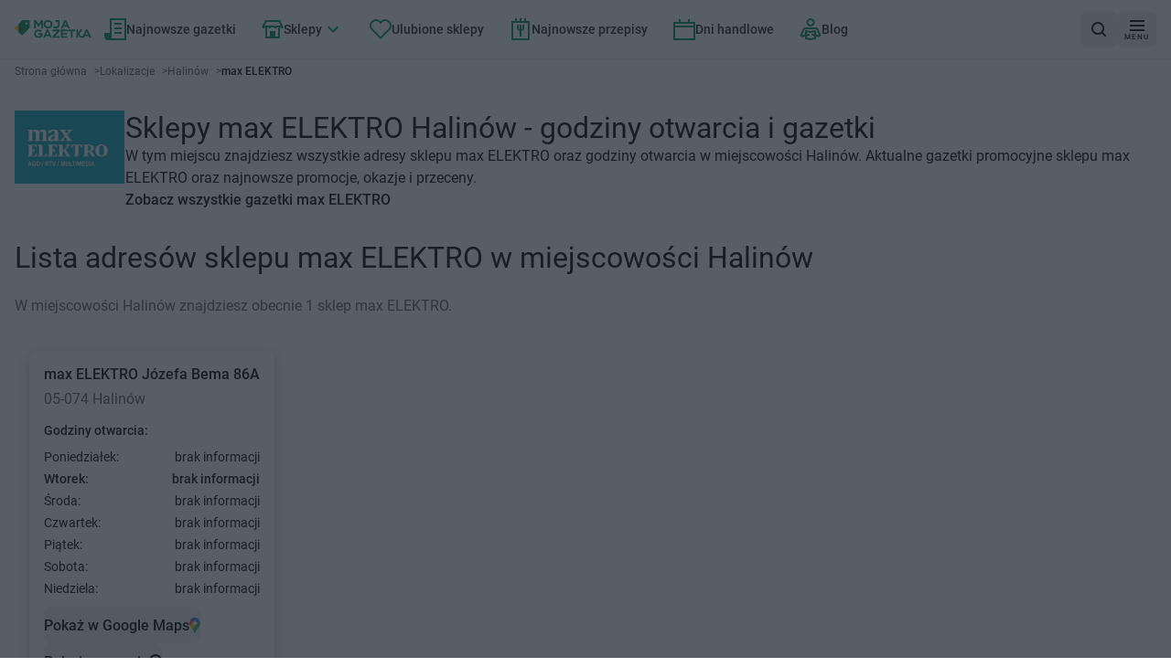

--- FILE ---
content_type: text/html; charset=utf-8
request_url: https://mojagazetka.com/lokalizacje-sklepow/halinow/max-elektro
body_size: 49776
content:
<!DOCTYPE html><html lang="pl"><head><meta charSet="utf-8"/><meta name="viewport" content="width=device-width, initial-scale=1"/><link rel="preload" as="image" imageSrcSet="/_next/image?url=%2F_next%2Fstatic%2Fmedia%2Fgoogle-play-badge.60c7415b.png&amp;w=1080&amp;q=75 1x, /_next/image?url=%2F_next%2Fstatic%2Fmedia%2Fgoogle-play-badge.60c7415b.png&amp;w=1920&amp;q=75 2x"/><link rel="preload" as="image" href="https://app.moja-e-gazetka.pl/www_logo/max-elektro.png"/><link rel="preload" as="image" href="https://app.moja-e-gazetka.pl/www_logo/zabka.webp" imageSizes="248"/><link rel="preload" as="image" href="https://app.moja-e-gazetka.pl/251201_251104_max-elektro_kyugk/image00.webp" imageSizes="264"/><link rel="stylesheet" href="/_next/static/css/709095ccb08a51fb.css" data-precedence="next"/><link rel="preload" as="script" fetchPriority="low" href="/_next/static/chunks/webpack-9de641a56fce9330.js"/><script src="/_next/static/chunks/87c73c54-6ac92c3ef9b3b7c6.js" async="" type="18c9f7f2a1717bbe5a991570-text/javascript"></script><script src="/_next/static/chunks/1432-a489ef216ee8b9f3.js" async="" type="18c9f7f2a1717bbe5a991570-text/javascript"></script><script src="/_next/static/chunks/main-app-7cb66892bb7dab07.js" async="" type="18c9f7f2a1717bbe5a991570-text/javascript"></script><script src="/_next/static/chunks/9139-28d8cb94d39c269e.js" async="" type="18c9f7f2a1717bbe5a991570-text/javascript"></script><script src="/_next/static/chunks/6403-85e1c1a106650d8b.js" async="" type="18c9f7f2a1717bbe5a991570-text/javascript"></script><script src="/_next/static/chunks/3515-10c1b9bd5e277520.js" async="" type="18c9f7f2a1717bbe5a991570-text/javascript"></script><script src="/_next/static/chunks/9607-4ff92eca996f0906.js" async="" type="18c9f7f2a1717bbe5a991570-text/javascript"></script><script src="/_next/static/chunks/1308-f141f73035721d0e.js" async="" type="18c9f7f2a1717bbe5a991570-text/javascript"></script><script src="/_next/static/chunks/6746-4615a15e316fff91.js" async="" type="18c9f7f2a1717bbe5a991570-text/javascript"></script><script src="/_next/static/chunks/6937-f78075d5323fbf10.js" async="" type="18c9f7f2a1717bbe5a991570-text/javascript"></script><script src="/_next/static/chunks/9873-62940a1f2010a13a.js" async="" type="18c9f7f2a1717bbe5a991570-text/javascript"></script><script src="/_next/static/chunks/1506-8a1c1e10c44fc0d5.js" async="" type="18c9f7f2a1717bbe5a991570-text/javascript"></script><script src="/_next/static/chunks/6676-3019cfe682351506.js" async="" type="18c9f7f2a1717bbe5a991570-text/javascript"></script><script src="/_next/static/chunks/6884-0fefe91f91c69600.js" async="" type="18c9f7f2a1717bbe5a991570-text/javascript"></script><script src="/_next/static/chunks/9293-906d5c4c1aad65e7.js" async="" type="18c9f7f2a1717bbe5a991570-text/javascript"></script><script src="/_next/static/chunks/2888-4af710869847ba6e.js" async="" type="18c9f7f2a1717bbe5a991570-text/javascript"></script><script src="/_next/static/chunks/app/lokalizacje-sklepow/layout-a016eaf7a24bba1e.js" async="" type="18c9f7f2a1717bbe5a991570-text/javascript"></script><script src="/_next/static/chunks/152-adf02dfaaaebd8f7.js" async="" type="18c9f7f2a1717bbe5a991570-text/javascript"></script><script src="/_next/static/chunks/7866-925389ee2d8d44d6.js" async="" type="18c9f7f2a1717bbe5a991570-text/javascript"></script><script src="/_next/static/chunks/9485-a9fafcaf698cebe0.js" async="" type="18c9f7f2a1717bbe5a991570-text/javascript"></script><script src="/_next/static/chunks/3055-ad8aa263ac25b8b6.js" async="" type="18c9f7f2a1717bbe5a991570-text/javascript"></script><script src="/_next/static/chunks/3275-a2dd6fa30ba8cc3d.js" async="" type="18c9f7f2a1717bbe5a991570-text/javascript"></script><script src="/_next/static/chunks/app/layout-15574d2412dc0b91.js" async="" type="18c9f7f2a1717bbe5a991570-text/javascript"></script><script src="/_next/static/chunks/app/global-error-fdaa9fecab09297b.js" async="" type="18c9f7f2a1717bbe5a991570-text/javascript"></script><script src="/_next/static/chunks/131-415c121e7039ebc5.js" async="" type="18c9f7f2a1717bbe5a991570-text/javascript"></script><script src="/_next/static/chunks/7116-31fbbd5bca9a0f4e.js" async="" type="18c9f7f2a1717bbe5a991570-text/javascript"></script><script src="/_next/static/chunks/3789-bf85517909119cdb.js" async="" type="18c9f7f2a1717bbe5a991570-text/javascript"></script><script src="/_next/static/chunks/3503-ea087c4f3271ba54.js" async="" type="18c9f7f2a1717bbe5a991570-text/javascript"></script><script src="/_next/static/chunks/app/lokalizacje-sklepow/%5Bcity%5D/%5BshopId%5D/page-b4a148c251074591.js" async="" type="18c9f7f2a1717bbe5a991570-text/javascript"></script><script src="/_next/static/chunks/4116-c0b0adbce7ec1c22.js" async="" type="18c9f7f2a1717bbe5a991570-text/javascript"></script><script src="/_next/static/chunks/4576-6d7a079e6442493f.js" async="" type="18c9f7f2a1717bbe5a991570-text/javascript"></script><script src="/_next/static/chunks/app/lokalizacje-sklepow/%5Bcity%5D/page-84b459186967369f.js" async="" type="18c9f7f2a1717bbe5a991570-text/javascript"></script><link rel="preload" href="https://securepubads.g.doubleclick.net/tag/js/gpt.js" as="script"/><link rel="preload" href="https://smart.idmnet.pl/338547/smartConfig_1185171.js" as="script"/><link rel="preload" href="https://smart.idmnet.pl/prebidBoilerplate.js" as="script"/><title>max ELEKTRO Halinów - sklepy, godziny otwarcia, adresy</title><meta name="description" content="Sprawdź godziny otwarcia i adresy sklepów max ELEKTRO w Halinów. Zobacz aktualne gazetki i znajdź najbliższy sklep na mapie."/><meta name="robots" content="index, follow"/><meta name="sentry-trace" content="4d123e608d0a40aca457da4f35e25eb3-b92ac3fd9b0352e1"/><meta name="baggage" content="sentry-environment=production,sentry-public_key=cec0612edef43016fa1de6357f50f442,sentry-trace_id=4d123e608d0a40aca457da4f35e25eb3,sentry-org_id=4509643277926400"/><link rel="canonical" href="https://mojagazetka.com/lokalizacje-sklepow/halinow/max-elektro"/><meta property="og:title" content="max ELEKTRO Halinów - sklepy, godziny otwarcia, adresy"/><meta property="og:description" content="Sprawdź godziny otwarcia i adresy sklepów max ELEKTRO w Halinów. Zobacz aktualne gazetki i znajdź najbliższy sklep na mapie."/><meta property="og:image" content="https://app.moja-e-gazetka.pl/www_logo/max-elektro.png"/><meta name="twitter:card" content="summary_large_image"/><meta name="twitter:title" content="max ELEKTRO Halinów - sklepy, godziny otwarcia, adresy"/><meta name="twitter:description" content="Sprawdź godziny otwarcia i adresy sklepów max ELEKTRO w Halinów. Zobacz aktualne gazetki i znajdź najbliższy sklep na mapie."/><meta name="twitter:image" content="https://app.moja-e-gazetka.pl/www_logo/max-elektro.png"/><link rel="apple-touch-icon" href="/favicon/180x180.png" sizes="180x180"/><link rel="icon" href="/favicon/32x32.png" sizes="32x32" type="image/png"/><link rel="icon" href="/favicon/180x180.png" sizes="180x180" type="image/png"/><link rel="icon" href="/favicon/192x192.png" sizes="192x192" type="image/png"/><link rel="icon" href="/favicon/512x512.png" sizes="512x512" type="image/png"/><script type="18c9f7f2a1717bbe5a991570-text/javascript">{"generation-time":"1762287853369"}</script><script type="18c9f7f2a1717bbe5a991570-text/javascript">
      var pp_gemius_identifier = 'nAfqlsQU9_K3sMXgOae6.KdDroDI6E_xvW1ae4LEBE3.F7';
      // lines below shouldn't be edited
      function gemius_pending(i) { window[i] = window[i] || function() {var x = window[i+'_pdata'] = window[i+'_pdata'] || []; x[x.length]=Array.prototype.slice.call(arguments, 0);};};
      (function(cmds) { var c; while(c = cmds.pop()) gemius_pending(c)})(['gemius_cmd', 'gemius_hit', 'gemius_event', 'gemius_init', 'pp_gemius_hit', 'pp_gemius_event', 'pp_gemius_init']);
      window.pp_gemius_cmd = window.pp_gemius_cmd || window.gemius_cmd;
      (function(d,t) {try {var gt=d.createElement(t),s=d.getElementsByTagName(t)[0],l='http'+((location.protocol=='https:')?'s':''); gt.setAttribute('async','async');
      gt.setAttribute('defer','defer'); gt.src=l+'://gapl.hit.gemius.pl/xgemius.min.js'; s.parentNode.insertBefore(gt,s);} catch (e) {}})(document,'script');
    </script><meta name="sentry-trace" content="4e40bc9d8f6febab0af0c1971fd8af34-bbee96ac58fecff8"/><meta name="baggage" content="sentry-environment=production,sentry-public_key=cec0612edef43016fa1de6357f50f442,sentry-trace_id=4e40bc9d8f6febab0af0c1971fd8af34,sentry-org_id=4509643277926400"/><script src="/_next/static/chunks/polyfills-42372ed130431b0a.js" noModule="" type="18c9f7f2a1717bbe5a991570-text/javascript"></script></head><body><div hidden=""><!--$--><!--/$--></div><script type="18c9f7f2a1717bbe5a991570-text/javascript">(self.__next_s=self.__next_s||[]).push([0,{"children":"\n          (function() {\n            if (typeof window.__tcfapi === 'undefined') {\n              window.__tcfapi = function(command, version, callback, parameter) {\n                if (typeof callback === 'function') {\n                  callback(false, false);\n                }\n              };\n            }\n          })();\n        ","id":"tcfapi-stub"}])</script><noscript><iframe src="https://www.googletagmanager.com/ns.html?id=GTM-T743XNN" height="0" width="0" style="display:none;visibility:hidden"></iframe></noscript><div data-overlay-container="true"><div data-testid="app-wrapper" class="flex min-h-screen flex-col gap-4"><header data-cy="app-header" class="sticky -top-full z-[10000] transition-[top] duration-700"><nav aria-label="nawigacja główna strony" role="navigation" class="bg-backgroundColor border-primary-100 flex flex-nowrap items-center justify-between gap-2 border-b border-solid px-4 py-2 sm:gap-4"><div data-testid="MainNavBar" class="MainNavBar--gap flex flex-nowrap"><a class="flex w-[84px] items-center" aria-label="Strona główna" href="/"><img alt="Gazetki promocyjne" width="168" height="40" decoding="async" data-nimg="1" style="color:transparent" src="/assets/logo.svg"/></a><ul role="menubar" aria-label="nawigacja główna strony" class="flex-col hidden xl:flex xl:flex-row"><li role="none" class="group p-1"><a data-active="false" role="menuitem" tabindex="0" class="link group-hover:bg-secondary group-hover:text-primary dark:text-primaryLight-50 text-contrastLight group flex cursor-pointer flex-nowrap items-center gap-2 p-5 text-[20px] transition rounded-md px-2.5 h-[40px] !text-sm" href="/najnowsze-gazetki-promocyjne/1"><span><svg width="24" height="24" fill="none" xmlns="http://www.w3.org/2000/svg" class="transition group-hover:fill-primaryLight-50 fill-secondary-500"><path d="M24 0v24H4c-2 0-4-2-4-4v-4h6V0h18Zm-2 2H8v20h14V2Zm-3 8v2h-8v-2h8Zm0-5v2h-8V5h8Z"></path><path d="M19 17v-2h-8v2h8Z"></path></svg></span><span class="dark:text-primaryLight-50">Najnowsze gazetki</span></a></li><li role="none" class="group p-1"><a data-active="false" role="menuitem" tabindex="0" class="link group-hover:bg-secondary group-hover:text-primary dark:text-primaryLight-50 text-contrastLight group flex cursor-pointer flex-nowrap items-center gap-2 p-5 text-[20px] transition rounded-md px-2.5 h-[40px] !text-sm" href="/gazetki-promocyjne"><span><svg width="24" height="20" fill="none" xmlns="http://www.w3.org/2000/svg" class="transition group-hover:fill-primaryLight-50 fill-secondary-500"><path fill-rule="evenodd" clip-rule="evenodd" d="m3.236 6 2-4h13.528l2 4H3.236ZM4 8H3v1H1V8H0l1-2 3-6h16l3 6 1 2h-1v1h-2V8h-1v12H4V8Zm14 0h-2v1h-2V8h-4v1H8V8H6v10h3v-6h6v6h3V8Z"></path></svg></span><span class="dark:text-primaryLight-50">Sklepy</span><span><svg xmlns="http://www.w3.org/2000/svg" width="24" height="24" viewBox="0 0 24 24" class="group-hover:fill-primaryLight-50 transition group-hover:rotate-180 fill-secondary-500"><path d="M16.59 8.59L12 13.17 7.41 8.59 6 10l6 6 6-6z"></path></svg></span></a><!--$?--><template id="B:0"></template><div></div><!--/$--></li><li role="none" class="group p-1"><a data-active="false" role="menuitem" tabindex="0" class="link group-hover:bg-secondary group-hover:text-primary dark:text-primaryLight-50 text-contrastLight group flex cursor-pointer flex-nowrap items-center gap-2 p-5 text-[20px] transition rounded-md px-2.5 h-[40px] !text-sm" href="/ulubione?page=1"><span><svg fill="none" xmlns="http://www.w3.org/2000/svg" class="transition group-hover:fill-primaryLight-50 fill-secondary-500" width="24" height="22"><path fill-rule="evenodd" clip-rule="evenodd" d="M2.05 2.05A7 7 0 0 1 12 2.1a7 7 0 1 1 9.95 9.849l-9.952 9.95-9.948-9.95a7 7 0 0 1 0-9.899Zm8.485 1.414a5 5 0 0 0-7.07 7.071l8.533 8.536 8.536-8.536a5 5 0 1 0-7.702-6.298L12 5.493l-.833-1.256a5.01 5.01 0 0 0-.63-.773Z"></path></svg></span><span class="dark:text-primaryLight-50">Ulubione sklepy</span></a></li><li role="none" class="group p-1"><a data-active="false" role="menuitem" tabindex="0" class="link group-hover:bg-secondary group-hover:text-primary dark:text-primaryLight-50 text-contrastLight group flex cursor-pointer flex-nowrap items-center gap-2 p-5 text-[20px] transition rounded-md px-2.5 h-[40px] !text-sm" href="https://przepisy.mojagazetka.com"><span><svg xmlns="http://www.w3.org/2000/svg" width="24" height="24" viewBox="0 0 24 24" fill="none" class="transition group-hover:fill-primaryLight-50 fill-secondary-500"><path fill-rule="evenodd" clip-rule="evenodd" d="M8 3V0H6V3H2V24H22V3H18V0H16V3H13V0H11V3H8ZM16 5H13H11H8H6H4V22H20V5H18H16ZM10 11V7H8V11C8 12.6573 9.34272 14 11 14V20H13V14C14.6573 14 16 12.6573 16 11V7H14V11C14 11.5527 13.5527 12 13 12V7H11V12C10.4473 12 10 11.5527 10 11Z"></path></svg></span><span class="dark:text-primaryLight-50">Najnowsze przepisy</span></a></li><li role="none" class="group p-1"><a data-active="false" role="menuitem" tabindex="0" class="link group-hover:bg-secondary group-hover:text-primary dark:text-primaryLight-50 text-contrastLight group flex cursor-pointer flex-nowrap items-center gap-2 p-5 text-[20px] transition rounded-md px-2.5 h-[40px] !text-sm" href="/dni-handlowe"><span><svg width="24" height="23" xmlns="http://www.w3.org/2000/svg" class="transition group-hover:fill-primaryLight-50 fill-secondary-500"><path fill-rule="evenodd" clip-rule="evenodd" d="M8 3V0H6v3H0v20h24V3h-6V0h-2v3H8Zm8 2H2v2h20V5h-6Zm6 4H2v12h20V9Z"></path></svg></span><span class="dark:text-primaryLight-50">Dni handlowe</span></a></li><li role="none" class="group p-1"><a data-active="false" role="menuitem" tabindex="0" class="link group-hover:bg-secondary group-hover:text-primary dark:text-primaryLight-50 text-contrastLight group flex cursor-pointer flex-nowrap items-center gap-2 p-5 text-[20px] transition rounded-md px-2.5 h-[40px] !text-sm" href="/blog/strona/1"><span><svg width="24" height="25" viewBox="0 0 24 25" fill="none" xmlns="http://www.w3.org/2000/svg" class="transition group-hover:fill-primaryLight-50 fill-secondary-500"><path fill-rule="evenodd" clip-rule="evenodd" d="M12 2C11.337 2 10.7011 2.26339 10.2322 2.73223C9.76339 3.20107 9.5 3.83696 9.5 4.5C9.5 5.16304 9.76339 5.79893 10.2322 6.26777C10.7011 6.73661 11.337 7 12 7C12.663 7 13.2989 6.73661 13.7678 6.26777C14.2366 5.79893 14.5 5.16304 14.5 4.5C14.5 3.83696 14.2366 3.20107 13.7678 2.73223C13.2989 2.26339 12.663 2 12 2ZM8.81802 1.31802C9.66193 0.474106 10.8065 0 12 0C13.1935 0 14.3381 0.474106 15.182 1.31802C16.0259 2.16193 16.5 3.30653 16.5 4.5C16.5 5.69347 16.0259 6.83807 15.182 7.68198C14.3381 8.52589 13.1935 9 12 9C10.8065 9 9.66193 8.52589 8.81802 7.68198C7.97411 6.83807 7.5 5.69347 7.5 4.5C7.5 3.30653 7.97411 2.16193 8.81802 1.31802ZM6 12.7802L12 13.9802L18 12.7802V17.8643L21.2803 18.5931L18.3501 12L5.64995 12.0001L2.71969 18.5937L6 17.8646V12.7802ZM8 19.4689L11.1933 18.7592L10.7593 16.8069L8 17.4201V15.2198L12 16.0198L16 15.2198V17.4199L13.2409 16.8069L12.807 18.7592L16 19.4689V21.1802L12 21.9802L8 21.1802V19.4689ZM6 19.9134L3.15257 20.5463C2.79103 20.6264 2.41433 20.6046 2.06445 20.4833C1.71456 20.362 1.40524 20.1459 1.17093 19.8591C0.936617 19.5724 0.786528 19.2262 0.737381 18.8591C0.688262 18.4923 0.742159 18.1185 0.892569 17.7803L3.82231 11.1879C3.97942 10.8343 4.23572 10.5339 4.56015 10.323C4.88459 10.1122 5.26321 9.99998 5.65013 10H18.3501C18.7371 9.99998 19.1157 10.1122 19.4401 10.323C19.7646 10.5339 20.0209 10.8344 20.178 11.188L23.1077 17.7803C23.2583 18.1186 23.312 18.4921 23.2629 18.8591C23.2137 19.2262 23.0636 19.5724 22.8293 19.8591C22.595 20.1459 22.2857 20.362 21.9358 20.4833C21.5859 20.6046 21.2087 20.6263 20.8472 20.5462L18 19.9134V22.8198L12 24.0198L6 22.8198V19.9134Z"></path></svg></span><span class="dark:text-primaryLight-50">Blog</span></a></li></ul></div><div class="flex grow flex-nowrap justify-end gap-2 sm:gap-4"><div class="relative grid grid-flow-col items-center gap-2 sm:gap-4"><a data-cy="AppStoreBadgeGoogle" href="https://play.google.com/store/apps/details?id=com.ricosti.gazetka&amp;utm_source=mg_webpage&amp;utm_medium=general_web&amp;utm_campaign=googleplay_badge" aria-label="Pobierz w Google Play" target="_blank" rel="noopener noreferrer" class="h-10"><img alt="Pobierz w Google Play" width="904" height="256" decoding="async" data-nimg="1" style="color:transparent;max-width:160px;width:auto;max-height:40px;height:100%" srcSet="/_next/image?url=%2F_next%2Fstatic%2Fmedia%2Fgoogle-play-badge.60c7415b.png&amp;w=1080&amp;q=75 1x, /_next/image?url=%2F_next%2Fstatic%2Fmedia%2Fgoogle-play-badge.60c7415b.png&amp;w=1920&amp;q=75 2x" src="/_next/image?url=%2F_next%2Fstatic%2Fmedia%2Fgoogle-play-badge.60c7415b.png&amp;w=1920&amp;q=75"/></a><div><button data-testid="SearchButton" aria-label="wyszukaj w aplikacji" class="shrink-0 min-h-[40px] min-w-[40px] rounded-lg p-2 text-sm transition flex flex-nowrap justify-center items-center cursor-pointer link-normal active:hover:shadow-none active:hover:bg-primary-300 hover:bg-primary-200 bg-primary-100 hover:shadow-sm bg-primary-100 hover:bg-primary-200 hover:!shadow-none"><svg width="16" height="16" viewBox="0 0 16 16" fill="none" xmlns="http://www.w3.org/2000/svg"><path d="M12.7 11.2298C13.6 10.0373 14.1 8.64596 14.1 7.0559C14.1 3.18012 11 0 7.1 0C3.2 0 0 3.18012 0 7.0559C0 10.9317 3.2 14.1118 7.1 14.1118C8.7 14.1118 10.2 13.6149 11.3 12.7205L14.3 15.7019C14.5 15.9006 14.8 16 15 16C15.2 16 15.5 15.9006 15.7 15.7019C16.1 15.3043 16.1 14.7081 15.7 14.3106L12.7 11.2298ZM7.1 12.0248C4.3 12.0248 2 9.83851 2 7.0559C2 4.27329 4.3 1.98758 7.1 1.98758C9.9 1.98758 12.2 4.27329 12.2 7.0559C12.2 9.83851 9.9 12.0248 7.1 12.0248Z"></path></svg></button></div></div></div><div><button aria-label="menu" class="shrink-0 min-h-[40px] min-w-[40px] rounded-lg p-2 text-sm transition flex flex-nowrap justify-center items-center cursor-pointer link-normal active:hover:shadow-none active:hover:bg-primary-300 hover:bg-primary-200 bg-primary-100 hover:shadow-sm bg-primary-100 hover:bg-primary-200 hover:!shadow-none"><span class="flex translate-y-0.5 flex-col items-center justify-center"><svg width="16" height="12" viewBox="0 0 16 12" fill="none" xmlns="http://www.w3.org/2000/svg"><path fill-rule="evenodd" clip-rule="evenodd" d="M16 0H0V2H16V0ZM0 5H16V7H0V5ZM0 10H16V12H0V10Z"></path></svg><span class="mt-0.5 text-[8px] leading-[10px] tracking-[1px]">MENU</span></span></button></div></nav></header><main data-testid="app-main" class="grow"><div class="container mb-4 lg:mb-8"><div data-testid="Breadcrumbs" class="mb-4"><ol class="m-0 flex list-none flex-wrap gap-x-2 p-0" itemScope="" itemType="https://schema.org/BreadcrumbList"><li itemProp="itemListElement" itemScope="" itemType="https://schema.org/ListItem"><a href="/" itemScope="" itemType="https://schema.org/WebPage" itemID="https://mojagazetka.com/" itemProp="item"><span itemProp="name" class="card-description cursor-pointer py-2 text-textSecondary font-normal">Strona główna</span></a><span aria-hidden="true" class="card-description text-textSecondary py-2 pl-2">&gt;</span><meta itemProp="position" content="1"/></li><li itemProp="itemListElement" itemScope="" itemType="https://schema.org/ListItem"><a href="/lokalizacje-sklepow" itemScope="" itemType="https://schema.org/WebPage" itemID="https://mojagazetka.com/lokalizacje-sklepow" itemProp="item"><span itemProp="name" class="card-description cursor-pointer py-2 text-textSecondary font-normal">Lokalizacje</span></a><span aria-hidden="true" class="card-description text-textSecondary py-2 pl-2">&gt;</span><meta itemProp="position" content="2"/></li><li itemProp="itemListElement" itemScope="" itemType="https://schema.org/ListItem"><a href="/lokalizacje-sklepow/halinow?page=1" itemScope="" itemType="https://schema.org/WebPage" itemID="https://mojagazetka.com/lokalizacje-sklepow/halinow?page=1" itemProp="item"><span itemProp="name" class="card-description cursor-pointer py-2 text-textSecondary font-normal">Halinów</span></a><span aria-hidden="true" class="card-description text-textSecondary py-2 pl-2">&gt;</span><meta itemProp="position" content="3"/></li><li itemProp="itemListElement" itemScope="" itemType="https://schema.org/ListItem"><span itemProp="name" aria-current="page" aria-disabled="true" class="card-description cursor-pointer py-2 card-title cursor-auto font-bold">max ELEKTRO</span><meta itemProp="position" content="4"/></li></ol></div></div><div class="container mb-4 lg:mb-8"><section data-testid="FeatureLocationsCityStorePageDescriptionServer" class="flex flex-col gap-2 lg:flex-row lg:gap-4"><a href="/gazetki-promocyjne/max-elektro"><img src="https://app.moja-e-gazetka.pl/www_logo/max-elektro.png" alt="Sklepy max ELEKTRO Halinów - godziny otwarcia i gazetki" class="w-22 h-12 object-contain object-left-top lg:h-20 lg:w-40"/></a><div class="flex flex-col gap-2"><h1 class="header2 lg:text-xl">Sklepy max ELEKTRO Halinów - godziny otwarcia i gazetki</h1><p>W tym miejscu znajdziesz wszystkie adresy sklepu max ELEKTRO oraz godziny otwarcia w miejscowości Halinów. Aktualne gazetki promocyjne sklepu max ELEKTRO oraz najnowsze promocje, okazje i przeceny.</p><a href="/gazetki-promocyjne/max-elektro"><span class="transition link-normal hover:underline cursor-pointer hover:text-secondary-500">Zobacz wszystkie gazetki max ELEKTRO</span></a></div></section></div><div class="container mb-4 lg:mb-8"><section class="w-full"><div data-cy="SectionTitle" class="flex flex-wrap items-baseline gap-2 sm:gap-4"><h2 class="header2 mb-2 flex items-baseline text-start lg:mb-6 lg:text-xl">Lista adresów sklepu max ELEKTRO w miejscowości Halinów</h2></div><p class="card-description text-textSecondary mb-2 lg:mb-6 text-md">W miejscowości Halinów znajdziesz obecnie 1 sklep max ELEKTRO.</p><ul class="-m-4 mb-0 flex snap-x snap-mandatory items-stretch overflow-x-auto p-4"><li class="-mr-3 flex snap-start items-stretch p-4"><div data-testid="LocationDetails" class="bg-primary-50 flex min-w-[220px] flex-col justify-center rounded-lg p-4 shadow-md" data-shop-id="37599"><script data-testid="StructuredDataStore" type="application/ld+json">{"@context":"https://schema.org","@type":"Store","image":["https://app.moja-e-gazetka.pl/www_logo/max-elektro.png"],"name":"max ELEKTRO","address":{"@type":"PostalAddress","streetAddress":"Józefa Bema 86A","addressLocality":"Józefa Bema","addressRegion":"Powiat miński","postalCode":"05-074"},"geo":{"@type":"GeoCoordinates","latitude":52.2235232,"longitude":21.3514958},"url":"/lokalizacje-sklepow/halinow/max-elektro","openingHoursSpecification":[]}</script><div class="mb-2 lg:mb-4" data-testid="LocationAddress"><a href="/lokalizacje-sklepow/halinow/max-elektro/37599-jozefa-bema-86a"><h3 class="link-normal mb-2 block"><span>max ELEKTRO</span> <span>Józefa Bema 86A</span></h3><span class="paragraph text-textSecondary block">05-074 Halinów</span></a></div><div class="mb-3 lg:mb-6" data-testid="LocationHours"><span class="link-small mb-2 block">Godziny otwarcia:</span><div data-testid="mon" class="paragraph-small flex justify-between gap-4 leading-5 lg:leading-6"><span>Poniedziałek:</span><span class="whitespace-nowrap break-normal" data-chromatic="ignore" data-testid="openingHour">brak informacji</span></div><div data-testid="tue" class="paragraph-small flex justify-between gap-4 leading-5 lg:leading-6 !font-bold"><span>Wtorek:</span><span class="whitespace-nowrap break-normal" data-chromatic="ignore" data-testid="openingHour">brak informacji</span></div><div data-testid="wed" class="paragraph-small flex justify-between gap-4 leading-5 lg:leading-6"><span>Środa:</span><span class="whitespace-nowrap break-normal" data-chromatic="ignore" data-testid="openingHour">brak informacji</span></div><div data-testid="thu" class="paragraph-small flex justify-between gap-4 leading-5 lg:leading-6"><span>Czwartek:</span><span class="whitespace-nowrap break-normal" data-chromatic="ignore" data-testid="openingHour">brak informacji</span></div><div data-testid="fri" class="paragraph-small flex justify-between gap-4 leading-5 lg:leading-6"><span>Piątek:</span><span class="whitespace-nowrap break-normal" data-chromatic="ignore" data-testid="openingHour">brak informacji</span></div><div data-testid="sat" class="paragraph-small flex justify-between gap-4 leading-5 lg:leading-6"><span>Sobota:</span><span class="whitespace-nowrap break-normal" data-chromatic="ignore" data-testid="openingHour">brak informacji</span></div><div data-testid="sun" class="paragraph-small flex justify-between gap-4 leading-5 lg:leading-6"><span>Niedziela:</span><span class="whitespace-nowrap break-normal" data-chromatic="ignore" data-testid="openingHour">brak informacji</span></div></div><a target="_blank" href="https://www.google.com/maps/dir/?api=1&amp;destination=52.2235232,21.3514958&amp;travelmode=driving" rel="noopener noreferrer" class="-mt-4 flex w-full"><button class="shrink-0 min-h-[40px] min-w-[40px] rounded-lg p-2 text-sm transition flex flex-nowrap justify-center items-center cursor-pointer link-normal active:hover:shadow-none gap-2 px-0"><span class="link-normal">Pokaż w Google Maps</span><img alt="Google Maps Icon" loading="lazy" width="12" height="17" decoding="async" data-nimg="1" style="color:transparent;width:12px;height:17px" src="/shop-location-abstract/google-maps-icon.svg"/></button></a><div class="flex w-full"><button class="shrink-0 min-h-[40px] min-w-[40px] rounded-lg p-2 text-sm transition flex flex-nowrap justify-center items-center cursor-pointer link-normal active:hover:shadow-none gap-2 px-0"><span class="link-normal">Pokaż na mapie</span><svg width="14" height="17" viewBox="0 0 14 17" fill="none" xmlns="http://www.w3.org/2000/svg"><path fill-rule="evenodd" clip-rule="evenodd" d="M5.59106 15.0688C5.99516 15.427 6.27478 15.6748 6.3 15.7C6.7 16.1 7.3 16.1 7.7 15.8C7.75 15.75 8.77502 14.825 9.80003 13.9C10.825 12.975 11.85 12.05 11.9 12C13.3 10.7 14 8.9 14 7C14 3.1 10.9 0 7 0C3.1 0 0 3.1 0 7C0 8.9 0.7 10.7 2.1 11.9C2.1 11.9748 4.3928 14.0068 5.59106 15.0688ZM7 13.7L3.6 10.7C2.6 9.7 2 8.4 2 7C2 4.2 4.2 2.1 7 2.1C9.8 2.1 12 4.3 12 7.1C12 8.5 11.4 9.7 10.4 10.7L7 13.7ZM9 7C9 8.10457 8.10457 9 7 9C5.89543 9 5 8.10457 5 7C5 5.89543 5.89543 5 7 5C8.10457 5 9 5.89543 9 7Z"></path></svg></button></div></div></li></ul><!--$?--><template id="B:1"></template><!--/$--></section></div><!--$?--><template id="B:2"></template><!--/$--><!--$?--><template id="B:3"></template><!--/$--><!--$?--><template id="B:4"></template><!--/$--><!--$--><!--/$--></main><footer data-testid="app-footer"><!--$?--><template id="B:5"></template><section style="content-visibility:auto;contain-intrinsic-size:auto 440px"><div class="container mb-4 lg:mb-8 grid grid-cols-1 gap-y-16 lg:grid-cols-4"><div class="lg:col-span-2"><div class="bg-primaryLight-100 animate-pulse rounded-lg mb-4 h-7 w-48"></div><div class="sm:columns-2 md:columns-3 lg:columns-2"><div class="bg-primaryLight-100 animate-pulse rounded-lg mb-3 h-5 w-full"></div><div class="bg-primaryLight-100 animate-pulse rounded-lg mb-3 h-5 w-full"></div><div class="bg-primaryLight-100 animate-pulse rounded-lg mb-3 h-5 w-full"></div><div class="bg-primaryLight-100 animate-pulse rounded-lg mb-3 h-5 w-full"></div><div class="bg-primaryLight-100 animate-pulse rounded-lg mb-3 h-5 w-full"></div><div class="bg-primaryLight-100 animate-pulse rounded-lg mb-3 h-5 w-full"></div><div class="bg-primaryLight-100 animate-pulse rounded-lg mb-3 h-5 w-full"></div><div class="bg-primaryLight-100 animate-pulse rounded-lg mb-3 h-5 w-full"></div><div class="bg-primaryLight-100 animate-pulse rounded-lg mb-3 h-5 w-full"></div><div class="bg-primaryLight-100 animate-pulse rounded-lg mb-3 h-5 w-full"></div><div class="bg-primaryLight-100 animate-pulse rounded-lg mb-3 h-5 w-full"></div><div class="bg-primaryLight-100 animate-pulse rounded-lg mb-3 h-5 w-full"></div></div></div><div class="lg:col-span-2"><div class="bg-primaryLight-100 animate-pulse rounded-lg mb-4 h-7 w-48"></div><div class="sm:columns-2 md:columns-3 lg:columns-2"><div class="bg-primaryLight-100 animate-pulse rounded-lg mb-3 h-5 w-full"></div><div class="bg-primaryLight-100 animate-pulse rounded-lg mb-3 h-5 w-full"></div><div class="bg-primaryLight-100 animate-pulse rounded-lg mb-3 h-5 w-full"></div><div class="bg-primaryLight-100 animate-pulse rounded-lg mb-3 h-5 w-full"></div><div class="bg-primaryLight-100 animate-pulse rounded-lg mb-3 h-5 w-full"></div><div class="bg-primaryLight-100 animate-pulse rounded-lg mb-3 h-5 w-full"></div><div class="bg-primaryLight-100 animate-pulse rounded-lg mb-3 h-5 w-full"></div><div class="bg-primaryLight-100 animate-pulse rounded-lg mb-3 h-5 w-full"></div><div class="bg-primaryLight-100 animate-pulse rounded-lg mb-3 h-5 w-full"></div><div class="bg-primaryLight-100 animate-pulse rounded-lg mb-3 h-5 w-full"></div><div class="bg-primaryLight-100 animate-pulse rounded-lg mb-3 h-5 w-full"></div><div class="bg-primaryLight-100 animate-pulse rounded-lg mb-3 h-5 w-full"></div></div></div><div class="lg:col-span-4"><div class="bg-primaryLight-100 animate-pulse rounded-lg mb-4 h-7 w-48"></div><div class="md:columns-2 lg:columns-3 2xl:columns-4"><div class="bg-primaryLight-100 animate-pulse rounded-lg mb-3 h-5 w-full"></div><div class="bg-primaryLight-100 animate-pulse rounded-lg mb-3 h-5 w-full"></div><div class="bg-primaryLight-100 animate-pulse rounded-lg mb-3 h-5 w-full"></div><div class="bg-primaryLight-100 animate-pulse rounded-lg mb-3 h-5 w-full"></div><div class="bg-primaryLight-100 animate-pulse rounded-lg mb-3 h-5 w-full"></div><div class="bg-primaryLight-100 animate-pulse rounded-lg mb-3 h-5 w-full"></div><div class="bg-primaryLight-100 animate-pulse rounded-lg mb-3 h-5 w-full"></div><div class="bg-primaryLight-100 animate-pulse rounded-lg mb-3 h-5 w-full"></div><div class="bg-primaryLight-100 animate-pulse rounded-lg mb-3 h-5 w-full"></div><div class="bg-primaryLight-100 animate-pulse rounded-lg mb-3 h-5 w-full"></div><div class="bg-primaryLight-100 animate-pulse rounded-lg mb-3 h-5 w-full"></div><div class="bg-primaryLight-100 animate-pulse rounded-lg mb-3 h-5 w-full"></div><div class="bg-primaryLight-100 animate-pulse rounded-lg mb-3 h-5 w-full"></div><div class="bg-primaryLight-100 animate-pulse rounded-lg mb-3 h-5 w-full"></div><div class="bg-primaryLight-100 animate-pulse rounded-lg mb-3 h-5 w-full"></div><div class="bg-primaryLight-100 animate-pulse rounded-lg mb-3 h-5 w-full"></div></div></div></div></section><!--/$--><!--$?--><template id="B:6"></template><div class="bg-primary-100 flex flex-col" style="content-visibility:auto;contain-intrinsic-size:auto 650px"><div class="mx-2xl container flex flex-col p-8"><div class="flex lg:justify-center"><div class="mb-8 w-[140px]"><div class="bg-primaryLight-100 animate-pulse rounded-lg h-12 w-full"></div></div></div><div class="grid grid-cols-1 gap-[32px] lg:grid-cols-3 lg:gap-[64px]"><div class="flex flex-col gap-8"><div><div class="bg-primaryLight-100 animate-pulse rounded-lg mb-4 h-6 w-48"></div><div class="flex gap-2"><div class="bg-primaryLight-100 animate-pulse rounded-lg h-12 w-36"></div><div class="bg-primaryLight-100 animate-pulse rounded-lg h-12 w-36"></div></div></div><div><div class="bg-primaryLight-100 animate-pulse rounded-lg mb-4 h-6 w-32"></div><div class="flex gap-3"><div class="bg-primaryLight-100 animate-pulse h-10 w-10 rounded-full"></div><div class="bg-primaryLight-100 animate-pulse h-10 w-10 rounded-full"></div><div class="bg-primaryLight-100 animate-pulse h-10 w-10 rounded-full"></div><div class="bg-primaryLight-100 animate-pulse h-10 w-10 rounded-full"></div></div></div></div><div class="flex flex-col gap-8"><div><div class="bg-primaryLight-100 animate-pulse rounded-lg mb-4 h-6 w-32"></div><div class="bg-primaryLight-100 animate-pulse rounded-lg h-5 w-full"></div><div class="bg-primaryLight-100 animate-pulse rounded-lg h-5 w-3/4"></div></div><div><div class="bg-primaryLight-100 animate-pulse rounded-lg mb-4 h-6 w-40"></div><div class="bg-primaryLight-100 animate-pulse rounded-lg h-5 w-full"></div></div></div><div class="flex flex-col gap-2.5"><div class="bg-primaryLight-100 animate-pulse rounded-lg h-5 w-full"></div><div class="bg-primaryLight-100 animate-pulse rounded-lg h-5 w-full"></div><div class="bg-primaryLight-100 animate-pulse rounded-lg h-5 w-full"></div><div class="bg-primaryLight-100 animate-pulse rounded-lg h-5 w-full"></div></div></div></div><div class="border-primary-200 flex flex-wrap justify-center gap-4 border-t px-8 py-6"><div class="bg-primaryLight-100 animate-pulse rounded-lg h-5 w-24"></div><div class="bg-primaryLight-100 animate-pulse rounded-lg h-5 w-24"></div><div class="bg-primaryLight-100 animate-pulse rounded-lg h-5 w-24"></div><div class="bg-primaryLight-100 animate-pulse rounded-lg h-5 w-24"></div><div class="bg-primaryLight-100 animate-pulse rounded-lg h-5 w-24"></div><div class="bg-primaryLight-100 animate-pulse rounded-lg h-5 w-24"></div></div><div class="w-full p-8 text-center"><div class="bg-primaryLight-100 animate-pulse rounded-lg mx-auto h-5 w-64"></div></div></div><!--/$--></footer></div></div><script type="18c9f7f2a1717bbe5a991570-text/javascript">requestAnimationFrame(function(){$RT=performance.now()});</script><script src="/_next/static/chunks/webpack-9de641a56fce9330.js" id="_R_" async="" type="18c9f7f2a1717bbe5a991570-text/javascript"></script><div hidden id="S:0"><div data-testid="StoresMegaMenu" class="bg-primary-200 fixed bottom-0 left-0 right-0 top-[80px] transition-all pointer-events-none invisible opacity-0 group-hover:lg:visible group-hover:lg:top-[65px] group-hover:lg:opacity-100"><div class="-mt-4 h-3.5 w-full pt-4 pointer-events-none group-hover:lg:pointer-events-auto"><div class="bg-backgroundColor min-h-[300px] w-full p-4 drop-shadow-xl"><div class="container hidden group-hover:lg:block"><div class="grid grid-cols-3 items-start gap-10 xl:grid-cols-4 2xl:grid-cols-5"><a href="/gazetki-promocyjne"><span class="shrink-0 min-h-[40px] min-w-[40px] rounded-lg p-2 text-sm transition flex flex-nowrap justify-center items-center cursor-pointer link-normal active:hover:shadow-none p-4 rounded-lgl !text-[20px] active:hover:bg-primary-300 hover:bg-primary-200 bg-primary-100 hover:shadow-sm bg-primary-100 hover:bg-primary-200 !justify-start gap-4" role="menuitem"><span>Zobacz wszystkie sklepy</span><svg width="22" height="18" viewBox="0 0 22 18" fill="none" xmlns="http://www.w3.org/2000/svg" class="stroke-textPrimary"><path d="M0 9L20 9" fill="none" stroke-width="2" stroke-miterlimit="10"></path><path fill="none" d="M13 2L20 9L13 16" stroke-width="2" stroke-miterlimit="10" stroke-linecap="square"></path></svg></span></a><div data-testid="StoreCategory-supermarkety" role="group" aria-labelledby="_S_1_" class="col"><div class="mb-2 flex items-center gap-2"><a role="menuitem" href="/najnowsze-gazetki-promocyjne/1?category=supermarkety"><img alt="Supermarkety" src="/categories/supermarkety.svg" class="h-6 w-6" loading="lazy"/></a><a href="/najnowsze-gazetki-promocyjne/1?category=supermarkety"><span class="transition link-normal hover:underline cursor-pointer hover:text-secondary-500" role="menuitem"><span id="_S_1_">Supermarkety</span></span></a></div><ul role="menu" class="space-x-comma flex flex-wrap gap-1"><li role="presentation"><div class="inline"><a href="/gazetki-promocyjne/swiateczne-promocje"><span class="transition link-normal hover:underline cursor-pointer hover:text-secondary-500" role="menuitem"><span class="link-small !font-normal">Świąteczne promocje</span></span></a></div></li><li role="presentation"><div class="inline"><a href="/gazetki-promocyjne/action"><span class="transition link-normal hover:underline cursor-pointer hover:text-secondary-500" role="menuitem"><span class="link-small !font-normal">Action</span></span></a></div></li><li role="presentation"><div class="inline"><a href="/gazetki-promocyjne/auchan"><span class="transition link-normal hover:underline cursor-pointer hover:text-secondary-500" role="menuitem"><span class="link-small !font-normal">Auchan</span></span></a></div></li><li role="presentation"><div class="inline"><a href="/gazetki-promocyjne/aldi"><span class="transition link-normal hover:underline cursor-pointer hover:text-secondary-500" role="menuitem"><span class="link-small !font-normal">ALDI</span></span></a></div></li><li role="presentation"><div class="inline"><a href="/gazetki-promocyjne/biedronka"><span class="transition link-normal hover:underline cursor-pointer hover:text-secondary-500" role="menuitem"><span class="link-small !font-normal">Biedronka</span></span></a></div></li><li role="presentation"><div class="inline"><a href="/gazetki-promocyjne/dealz"><span class="transition link-normal hover:underline cursor-pointer hover:text-secondary-500" role="menuitem"><span class="link-small !font-normal">Dealz</span></span></a></div></li><li role="presentation"><div class="inline"><a href="/gazetki-promocyjne/stokrotka-supermarket"><span class="transition link-normal hover:underline cursor-pointer hover:text-secondary-500" role="menuitem"><span class="link-small !font-normal">Stokrotka Supermarket</span></span></a></div></li><li role="presentation"><div class="inline"><a href="/gazetki-promocyjne/kaufland"><span class="transition link-normal hover:underline cursor-pointer hover:text-secondary-500" role="menuitem"><span class="link-small !font-normal">Kaufland</span></span></a></div></li><li role="presentation"><div class="inline"><a href="/gazetki-promocyjne/lewiatan"><span class="transition link-normal hover:underline cursor-pointer hover:text-secondary-500" role="menuitem"><span class="link-small !font-normal">LEWIATAN</span></span></a></div></li><li role="presentation"><div class="inline"><a href="/gazetki-promocyjne/lidl"><span class="transition link-normal hover:underline cursor-pointer hover:text-secondary-500" role="menuitem"><span class="link-small !font-normal">LIDL</span></span></a></div></li><li role="presentation"><div class="inline"><a href="/gazetki-promocyjne/netto"><span class="transition link-normal hover:underline cursor-pointer hover:text-secondary-500" role="menuitem"><span class="link-small !font-normal">NETTO</span></span></a></div></li></ul></div><div data-testid="StoreCategory-moda" role="group" aria-labelledby="_S_2_" class="col"><div class="mb-2 flex items-center gap-2"><a role="menuitem" href="/najnowsze-gazetki-promocyjne/1?category=moda"><img alt="Moda" src="/categories/moda.svg" class="h-6 w-6" loading="lazy"/></a><a href="/najnowsze-gazetki-promocyjne/1?category=moda"><span class="transition link-normal hover:underline cursor-pointer hover:text-secondary-500" role="menuitem"><span id="_S_2_">Moda</span></span></a></div><ul role="menu" class="space-x-comma flex flex-wrap gap-1"><li role="presentation"><div class="inline"><a href="/gazetki-promocyjne/bonprix"><span class="transition link-normal hover:underline cursor-pointer hover:text-secondary-500" role="menuitem"><span class="link-small !font-normal">bonprix</span></span></a></div></li><li role="presentation"><div class="inline"><a href="/gazetki-promocyjne/kik"><span class="transition link-normal hover:underline cursor-pointer hover:text-secondary-500" role="menuitem"><span class="link-small !font-normal">kik</span></span></a></div></li><li role="presentation"><div class="inline"><a href="/gazetki-promocyjne/pepco"><span class="transition link-normal hover:underline cursor-pointer hover:text-secondary-500" role="menuitem"><span class="link-small !font-normal">PEPCO</span></span></a></div></li><li role="presentation"><div class="inline"><a href="/gazetki-promocyjne/takko-fashion"><span class="transition link-normal hover:underline cursor-pointer hover:text-secondary-500" role="menuitem"><span class="link-small !font-normal">Takko Fashion</span></span></a></div></li><li role="presentation"><div class="inline"><a href="/gazetki-promocyjne/woolworth"><span class="transition link-normal hover:underline cursor-pointer hover:text-secondary-500" role="menuitem"><span class="link-small !font-normal">WOOLWORTH</span></span></a></div></li></ul></div><div data-testid="StoreCategory-budowlane" role="group" aria-labelledby="_S_3_" class="col"><div class="mb-2 flex items-center gap-2"><a role="menuitem" href="/najnowsze-gazetki-promocyjne/1?category=budowlane"><img alt="Budowlane" src="/categories/budowlane.svg" class="h-6 w-6" loading="lazy"/></a><a href="/najnowsze-gazetki-promocyjne/1?category=budowlane"><span class="transition link-normal hover:underline cursor-pointer hover:text-secondary-500" role="menuitem"><span id="_S_3_">Budowlane</span></span></a></div><ul role="menu" class="space-x-comma flex flex-wrap gap-1"><li role="presentation"><div class="inline"><a href="/gazetki-promocyjne/bricomarche"><span class="transition link-normal hover:underline cursor-pointer hover:text-secondary-500" role="menuitem"><span class="link-small !font-normal">BRICOMARCHE</span></span></a></div></li><li role="presentation"><div class="inline"><a href="/gazetki-promocyjne/castorama"><span class="transition link-normal hover:underline cursor-pointer hover:text-secondary-500" role="menuitem"><span class="link-small !font-normal">castorama</span></span></a></div></li><li role="presentation"><div class="inline"><a href="/gazetki-promocyjne/jysk"><span class="transition link-normal hover:underline cursor-pointer hover:text-secondary-500" role="menuitem"><span class="link-small !font-normal">JYSK</span></span></a></div></li><li role="presentation"><div class="inline"><a href="/gazetki-promocyjne/leroy-merlin"><span class="transition link-normal hover:underline cursor-pointer hover:text-secondary-500" role="menuitem"><span class="link-small !font-normal">Leroy Merlin</span></span></a></div></li><li role="presentation"><div class="inline"><a href="/gazetki-promocyjne/obi"><span class="transition link-normal hover:underline cursor-pointer hover:text-secondary-500" role="menuitem"><span class="link-small !font-normal">OBI</span></span></a></div></li></ul></div><div data-testid="StoreCategory-drogerie" role="group" aria-labelledby="_S_4_" class="col"><div class="mb-2 flex items-center gap-2"><a role="menuitem" href="/najnowsze-gazetki-promocyjne/1?category=drogerie"><img alt="Drogerie" src="/categories/drogerie.svg" class="h-6 w-6" loading="lazy"/></a><a href="/najnowsze-gazetki-promocyjne/1?category=drogerie"><span class="transition link-normal hover:underline cursor-pointer hover:text-secondary-500" role="menuitem"><span id="_S_4_">Drogerie</span></span></a></div><ul role="menu" class="space-x-comma flex flex-wrap gap-1"><li role="presentation"><div class="inline"><a href="/gazetki-promocyjne/avon"><span class="transition link-normal hover:underline cursor-pointer hover:text-secondary-500" role="menuitem"><span class="link-small !font-normal">AVON</span></span></a></div></li><li role="presentation"><div class="inline"><a href="/gazetki-promocyjne/hebe"><span class="transition link-normal hover:underline cursor-pointer hover:text-secondary-500" role="menuitem"><span class="link-small !font-normal">hebe</span></span></a></div></li><li role="presentation"><div class="inline"><a href="/gazetki-promocyjne/natura"><span class="transition link-normal hover:underline cursor-pointer hover:text-secondary-500" role="menuitem"><span class="link-small !font-normal">Natura</span></span></a></div></li><li role="presentation"><div class="inline"><a href="/gazetki-promocyjne/rossmann"><span class="transition link-normal hover:underline cursor-pointer hover:text-secondary-500" role="menuitem"><span class="link-small !font-normal">ROSSMANN</span></span></a></div></li><li role="presentation"><div class="inline"><a href="/gazetki-promocyjne/super-pharm"><span class="transition link-normal hover:underline cursor-pointer hover:text-secondary-500" role="menuitem"><span class="link-small !font-normal">SUPER-PHARM</span></span></a></div></li></ul></div><div data-testid="StoreCategory-meble" role="group" aria-labelledby="_S_5_" class="col"><div class="mb-2 flex items-center gap-2"><a role="menuitem" href="/najnowsze-gazetki-promocyjne/1?category=meble"><img alt="Meble" src="/categories/meble.svg" class="h-6 w-6" loading="lazy"/></a><a href="/najnowsze-gazetki-promocyjne/1?category=meble"><span class="transition link-normal hover:underline cursor-pointer hover:text-secondary-500" role="menuitem"><span id="_S_5_">Meble</span></span></a></div><ul role="menu" class="space-x-comma flex flex-wrap gap-1"><li role="presentation"><div class="inline"><a href="/gazetki-promocyjne/abra"><span class="transition link-normal hover:underline cursor-pointer hover:text-secondary-500" role="menuitem"><span class="link-small !font-normal">abra meble</span></span></a></div></li><li role="presentation"><div class="inline"><a href="/gazetki-promocyjne/agata"><span class="transition link-normal hover:underline cursor-pointer hover:text-secondary-500" role="menuitem"><span class="link-small !font-normal">Agata</span></span></a></div></li><li role="presentation"><div class="inline"><a href="/gazetki-promocyjne/black-red-white"><span class="transition link-normal hover:underline cursor-pointer hover:text-secondary-500" role="menuitem"><span class="link-small !font-normal">Black Red White</span></span></a></div></li><li role="presentation"><div class="inline"><a href="/gazetki-promocyjne/blu"><span class="transition link-normal hover:underline cursor-pointer hover:text-secondary-500" role="menuitem"><span class="link-small !font-normal">BLU</span></span></a></div></li></ul></div><div data-testid="StoreCategory-rtv-agd-it" role="group" aria-labelledby="_S_6_" class="col"><div class="mb-2 flex items-center gap-2"><a role="menuitem" href="/najnowsze-gazetki-promocyjne/1?category=rtv-agd-it"><img alt="RTV AGD IT" src="/categories/rtv-agd-it.svg" class="h-6 w-6" loading="lazy"/></a><a href="/najnowsze-gazetki-promocyjne/1?category=rtv-agd-it"><span class="transition link-normal hover:underline cursor-pointer hover:text-secondary-500" role="menuitem"><span id="_S_6_">RTV AGD IT</span></span></a></div><ul role="menu" class="space-x-comma flex flex-wrap gap-1"><li role="presentation"><div class="inline"><a href="/gazetki-promocyjne/max-elektro"><span class="transition link-normal hover:underline cursor-pointer hover:text-secondary-500" role="menuitem"><span class="link-small !font-normal">max ELEKTRO</span></span></a></div></li><li role="presentation"><div class="inline"><a href="/gazetki-promocyjne/media-markt"><span class="transition link-normal hover:underline cursor-pointer hover:text-secondary-500" role="menuitem"><span class="link-small !font-normal">Media Markt</span></span></a></div></li><li role="presentation"><div class="inline"><a href="/gazetki-promocyjne/neonet"><span class="transition link-normal hover:underline cursor-pointer hover:text-secondary-500" role="menuitem"><span class="link-small !font-normal">NEONET</span></span></a></div></li><li role="presentation"><div class="inline"><a href="/gazetki-promocyjne/rtv-euro-agd"><span class="transition link-normal hover:underline cursor-pointer hover:text-secondary-500" role="menuitem"><span class="link-small !font-normal">RTV EURO AGD</span></span></a></div></li></ul></div></div></div></div></div></div></div><script type="18c9f7f2a1717bbe5a991570-text/javascript">$RB=[];$RV=function(a){$RT=performance.now();for(var b=0;b<a.length;b+=2){var c=a[b],e=a[b+1];null!==e.parentNode&&e.parentNode.removeChild(e);var f=c.parentNode;if(f){var g=c.previousSibling,h=0;do{if(c&&8===c.nodeType){var d=c.data;if("/$"===d||"/&"===d)if(0===h)break;else h--;else"$"!==d&&"$?"!==d&&"$~"!==d&&"$!"!==d&&"&"!==d||h++}d=c.nextSibling;f.removeChild(c);c=d}while(c);for(;e.firstChild;)f.insertBefore(e.firstChild,c);g.data="$";g._reactRetry&&requestAnimationFrame(g._reactRetry)}}a.length=0};
$RC=function(a,b){if(b=document.getElementById(b))(a=document.getElementById(a))?(a.previousSibling.data="$~",$RB.push(a,b),2===$RB.length&&("number"!==typeof $RT?requestAnimationFrame($RV.bind(null,$RB)):(a=performance.now(),setTimeout($RV.bind(null,$RB),2300>a&&2E3<a?2300-a:$RT+300-a)))):b.parentNode.removeChild(b)};$RC("B:0","S:0")</script><div hidden id="S:1"><div class="w-full pt-12"><div class="bg-primary-100 flex min-h-[400px] items-center justify-center rounded-lg md:h-[66vh] md:max-h-[460px]"><button class="shrink-0 min-h-[40px] min-w-[40px] rounded-lg p-2 text-sm transition flex flex-nowrap justify-center items-center cursor-pointer link-normal active:hover:shadow-none p-4 rounded-lgl !text-[20px] bg-secondary-500 hover:bg-secondary-600 active:hover:bg-secondary-700 hover:shadow-sm hover:bg-secondary-600 flex gap-2"><svg width="18" height="24" fill="none" xmlns="http://www.w3.org/2000/svg" class="!fill-primaryLight-50"><path fill-rule="evenodd" clip-rule="evenodd" d="M2 9c0-4.452 3.551-7 7-7 3.448 0 7 2.548 7 7 0 .985-.413 2.238-1.138 3.639-.714 1.379-1.678 2.8-2.659 4.094A52.212 52.212 0 0 1 9 20.546a52.22 52.22 0 0 1-3.203-3.812c-.982-1.295-1.945-2.716-2.659-4.095C2.413 11.238 2 9.985 2 9Zm6.288 13.702L9 22l.711.703-.711.72-.712-.72Zm0 0L9 22c.711.703.712.702.712.702l.007-.007.019-.02a28.03 28.03 0 0 0 .332-.345 54.228 54.228 0 0 0 3.727-4.388c1.018-1.344 2.055-2.866 2.841-4.384C17.413 12.062 18 10.465 18 9c0-5.748-4.649-9-9-9S0 3.252 0 9c0 1.465.587 3.062 1.362 4.558.786 1.518 1.823 3.04 2.841 4.384a54.232 54.232 0 0 0 4.06 4.734l.018.02.007.006ZM7 9a2 2 0 1 1 4 0 2 2 0 0 1-4 0Zm2-4a4 4 0 1 0 0 8 4 4 0 0 0 0-8Z"></path></svg>Pokaż na mapie</button></div></div></div><script type="18c9f7f2a1717bbe5a991570-text/javascript">$RC("B:1","S:1")</script><div hidden id="S:2"><div class="container mb-4 lg:mb-8" style="content-visibility:auto;contain-intrinsic-size:auto 506px"><section class="w-full"><div data-cy="SectionTitle" class="flex flex-wrap items-baseline gap-2 sm:gap-4"><h2 class="header2 mb-2 flex items-baseline text-start lg:mb-6 lg:text-xl !block"><span class="font-bold">max ELEKTRO</span> Halinów - gazetki promocyjne</h2></div><p class="card-description text-textSecondary mb-2 lg:mb-6 text-md">Sprawdź aktualne gazetki promocyjne sieci sklepów max ELEKTRO w miejscowości Halinów ważne w tym tygodniu (03.11 - 09.11). Dostępne gazetki: 1 i dużo produktów w okazyjnej cenie oraz aktualne promocje.</p><div class="leaflets-grid"><div class="flex max-w-[232px] cursor-pointer items-stretch font-normal"><article class="bg-backgroundColor dark:bg-primary-50 inline-flex w-full flex-col items-stretch rounded p-3 shadow-md transition hover:shadow-lg" data-testid="LeafletCard"><div class="relative flex h-[208px] justify-center lg:h-[256px]"><a class="relative h-full w-full" href="/gazetki-promocyjne/max-elektro/max-elektro-04-11-25-01-12-25-kyugk/1"><img class="chromatic-ignore h-full w-full object-contain" alt="Gazetka promocyjna max ELEKTRO, ważna od 2025-11-04 do 2025-12-01." sizes="264" loading="eager" src="https://app.moja-e-gazetka.pl/251201_251104_max-elektro_kyugk/image00.webp"/></a><div class="absolute -bottom-1 -left-0.5 flex gap-1"><span data-testid="badgeIsNew" class="bg-error card-description rounded-sm px-1 py-1 uppercase lg:text-sm">Nowa!</span><span data-testid="isOnline" class="darkTheme bg-contrastLight card-description rounded-sm px-1 py-1 uppercase lg:text-sm">online</span></div></div><div class="mt-2.5 flex grow flex-col justify-between text-left"><div><a href="/gazetki-promocyjne/max-elektro/max-elektro-04-11-25-01-12-25-kyugk/1"><h3 class="card-title mb-1 block lg:text-md lg:mb-2 lg:font-bold">max ELEKTRO</h3></a><a href="/gazetki-promocyjne/max-elektro/max-elektro-04-11-25-01-12-25-kyugk/1"><span class="text-textSecondary card-description mb-1 block lg:mb-2 lg:text-sm lg:font-normal">Black Weeks</span></a></div><div><span data-testid="releaseDateLabel" class="card-description mb-2 block lg:mb-4 lg:text-sm lg:font-normal"><span class="text-success uppercase">Aktualna gazetka</span></span><div class="flex justify-between gap-1 font-medium"><span class="flex items-baseline gap-1" aria-label="Termin ważności gazetki max ELEKTRO od 2025-11-04 do 2025-12-01"><svg width="12" height="12" viewBox="0 0 12 12" fill="none" xmlns="http://www.w3.org/2000/svg" class="shrink-0 translate-y-[1px]"><path fill-rule="evenodd" clip-rule="evenodd" d="M4 0H2V2H0V4V5V10V12H2H10H12V10V5V4V2H10V0H8V2H4V0ZM2 5H10V10H2V5Z"></path></svg><span class="card-description lg:text-sm lg:font-normal">04.11 - 01.12</span></span><span class="flex items-baseline gap-1"><svg width="12" height="12" viewBox="0 0 12 12" fill="none" xmlns="http://www.w3.org/2000/svg" class="shrink-0 translate-y-[1px]"><path fill-rule="evenodd" clip-rule="evenodd" d="M2 0H10H12V2V10H10V2H2V0ZM0 4H8V12H0V4Z"></path></svg><span class="card-description lg:text-sm lg:font-normal">12</span></span></div></div></div></article></div><div class="ads"></div></div></section></div></div><script type="18c9f7f2a1717bbe5a991570-text/javascript">$RC("B:2","S:2")</script><div hidden id="S:3"><div class="container mb-4 lg:mb-8" style="content-visibility:auto;contain-intrinsic-size:auto 360px"><div data-cy="FeatureLocationsCitiesList"><div data-cy="SectionTitle" class="flex flex-wrap items-baseline gap-2 sm:gap-4"><h2 class="header2 mb-2 flex items-baseline text-start lg:mb-6 lg:text-xl">Sklepy max ELEKTRO w innych miastach</h2></div><div><div class="paragraph overflow-hidden leading-normal max-h-[264px]"><div class="flex flex-col gap-2"><article class="mb-4 flex flex-col"><ul class="columns-1 sm:columns-2 md:columns-3 lg:columns-4 xl:columns-5"><li class=""><a href="/lokalizacje-sklepow/aleksandrow-kujawski/max-elektro"><span class="transition link-normal hover:underline cursor-pointer hover:text-secondary-500 !font-normal">max ELEKTRO<!-- --> <!-- -->Aleksandrów Kujawski</span></a></li><li class=""><a href="/lokalizacje-sklepow/alwernia/max-elektro"><span class="transition link-normal hover:underline cursor-pointer hover:text-secondary-500 !font-normal">max ELEKTRO<!-- --> <!-- -->Alwernia</span></a></li><li class=""><a href="/lokalizacje-sklepow/andrychow/max-elektro"><span class="transition link-normal hover:underline cursor-pointer hover:text-secondary-500 !font-normal">max ELEKTRO<!-- --> <!-- -->Andrychów</span></a></li><li class=""><a href="/lokalizacje-sklepow/annopol/max-elektro"><span class="transition link-normal hover:underline cursor-pointer hover:text-secondary-500 !font-normal">max ELEKTRO<!-- --> <!-- -->Annopol</span></a></li><li class=""><a href="/lokalizacje-sklepow/augustow/max-elektro"><span class="transition link-normal hover:underline cursor-pointer hover:text-secondary-500 !font-normal">max ELEKTRO<!-- --> <!-- -->Augustów</span></a></li></ul></article><article class="mb-4 flex flex-col"><ul class="columns-1 sm:columns-2 md:columns-3 lg:columns-4 xl:columns-5"><li class=""><a href="/lokalizacje-sklepow/barczewo/max-elektro"><span class="transition link-normal hover:underline cursor-pointer hover:text-secondary-500 !font-normal">max ELEKTRO<!-- --> <!-- -->Barczewo</span></a></li><li class=""><a href="/lokalizacje-sklepow/barlinek/max-elektro"><span class="transition link-normal hover:underline cursor-pointer hover:text-secondary-500 !font-normal">max ELEKTRO<!-- --> <!-- -->Barlinek</span></a></li><li class=""><a href="/lokalizacje-sklepow/bartoszyce/max-elektro"><span class="transition link-normal hover:underline cursor-pointer hover:text-secondary-500 !font-normal">max ELEKTRO<!-- --> <!-- -->Bartoszyce</span></a></li><li class=""><a href="/lokalizacje-sklepow/bedkow/max-elektro"><span class="transition link-normal hover:underline cursor-pointer hover:text-secondary-500 !font-normal">max ELEKTRO<!-- --> <!-- -->Będków</span></a></li><li class=""><a href="/lokalizacje-sklepow/biala-podlaska/max-elektro"><span class="transition link-normal hover:underline cursor-pointer hover:text-secondary-500 !font-normal">max ELEKTRO<!-- --> <!-- -->Biała Podlaska</span></a></li><li class=""><a href="/lokalizacje-sklepow/biale-blota/max-elektro"><span class="transition link-normal hover:underline cursor-pointer hover:text-secondary-500 !font-normal">max ELEKTRO<!-- --> <!-- -->Białe Błota</span></a></li><li class=""><a href="/lokalizacje-sklepow/bialystok/max-elektro"><span class="transition link-normal hover:underline cursor-pointer hover:text-secondary-500 !font-normal">max ELEKTRO<!-- --> <!-- -->Białystok</span></a></li><li class=""><a href="/lokalizacje-sklepow/biecz/max-elektro"><span class="transition link-normal hover:underline cursor-pointer hover:text-secondary-500 !font-normal">max ELEKTRO<!-- --> <!-- -->Biecz</span></a></li><li class=""><a href="/lokalizacje-sklepow/bielsk-podlaski/max-elektro"><span class="transition link-normal hover:underline cursor-pointer hover:text-secondary-500 !font-normal">max ELEKTRO<!-- --> <!-- -->Bielsk Podlaski</span></a></li><li class=""><a href="/lokalizacje-sklepow/bielsko/max-elektro"><span class="transition link-normal hover:underline cursor-pointer hover:text-secondary-500 !font-normal">max ELEKTRO<!-- --> <!-- -->Bielsko</span></a></li><li class=""><a href="/lokalizacje-sklepow/bielsko-biala/max-elektro"><span class="transition link-normal hover:underline cursor-pointer hover:text-secondary-500 !font-normal">max ELEKTRO<!-- --> <!-- -->Bielsko-Biała</span></a></li><li class=""><a href="/lokalizacje-sklepow/bierun/max-elektro"><span class="transition link-normal hover:underline cursor-pointer hover:text-secondary-500 !font-normal">max ELEKTRO<!-- --> <!-- -->Bieruń</span></a></li><li class=""><a href="/lokalizacje-sklepow/bilgoraj/max-elektro"><span class="transition link-normal hover:underline cursor-pointer hover:text-secondary-500 !font-normal">max ELEKTRO<!-- --> <!-- -->Biłgoraj</span></a></li><li class=""><a href="/lokalizacje-sklepow/bisztynek/max-elektro"><span class="transition link-normal hover:underline cursor-pointer hover:text-secondary-500 !font-normal">max ELEKTRO<!-- --> <!-- -->Bisztynek</span></a></li><li class=""><a href="/lokalizacje-sklepow/bochnia/max-elektro"><span class="transition link-normal hover:underline cursor-pointer hover:text-secondary-500 !font-normal">max ELEKTRO<!-- --> <!-- -->Bochnia</span></a></li><li class=""><a href="/lokalizacje-sklepow/bodzentyn/max-elektro"><span class="transition link-normal hover:underline cursor-pointer hover:text-secondary-500 !font-normal">max ELEKTRO<!-- --> <!-- -->Bodzentyn</span></a></li><li class=""><a href="/lokalizacje-sklepow/boleslawiec/max-elektro"><span class="transition link-normal hover:underline cursor-pointer hover:text-secondary-500 !font-normal">max ELEKTRO<!-- --> <!-- -->Bolesławiec</span></a></li><li class=""><a href="/lokalizacje-sklepow/brodnica/max-elektro"><span class="transition link-normal hover:underline cursor-pointer hover:text-secondary-500 !font-normal">max ELEKTRO<!-- --> <!-- -->Brodnica</span></a></li><li class=""><a href="/lokalizacje-sklepow/brusy/max-elektro"><span class="transition link-normal hover:underline cursor-pointer hover:text-secondary-500 !font-normal">max ELEKTRO<!-- --> <!-- -->Brusy</span></a></li><li class=""><a href="/lokalizacje-sklepow/brzeg/max-elektro"><span class="transition link-normal hover:underline cursor-pointer hover:text-secondary-500 !font-normal">max ELEKTRO<!-- --> <!-- -->Brzeg</span></a></li><li class=""><a href="/lokalizacje-sklepow/brzeziny/max-elektro"><span class="transition link-normal hover:underline cursor-pointer hover:text-secondary-500 !font-normal">max ELEKTRO<!-- --> <!-- -->Brzeziny</span></a></li><li class=""><a href="/lokalizacje-sklepow/brzostek/max-elektro"><span class="transition link-normal hover:underline cursor-pointer hover:text-secondary-500 !font-normal">max ELEKTRO<!-- --> <!-- -->Brzostek</span></a></li><li class=""><a href="/lokalizacje-sklepow/brzozow/max-elektro"><span class="transition link-normal hover:underline cursor-pointer hover:text-secondary-500 !font-normal">max ELEKTRO<!-- --> <!-- -->Brzozów</span></a></li><li class=""><a href="/lokalizacje-sklepow/busko-zdroj/max-elektro"><span class="transition link-normal hover:underline cursor-pointer hover:text-secondary-500 !font-normal">max ELEKTRO<!-- --> <!-- -->Busko-Zdrój</span></a></li><li class=""><a href="/lokalizacje-sklepow/bychawa/max-elektro"><span class="transition link-normal hover:underline cursor-pointer hover:text-secondary-500 !font-normal">max ELEKTRO<!-- --> <!-- -->Bychawa</span></a></li><li class=""><a href="/lokalizacje-sklepow/bystrzyca-klodzka/max-elektro"><span class="transition link-normal hover:underline cursor-pointer hover:text-secondary-500 !font-normal">max ELEKTRO<!-- --> <!-- -->Bystrzyca Kłodzka</span></a></li><li class=""><a href="/lokalizacje-sklepow/bytow/max-elektro"><span class="transition link-normal hover:underline cursor-pointer hover:text-secondary-500 !font-normal">max ELEKTRO<!-- --> <!-- -->Bytów</span></a></li></ul></article><article class="mb-4 flex flex-col"><ul class="columns-1 sm:columns-2 md:columns-3 lg:columns-4 xl:columns-5"><li class=""><a href="/lokalizacje-sklepow/chelm/max-elektro"><span class="transition link-normal hover:underline cursor-pointer hover:text-secondary-500 !font-normal">max ELEKTRO<!-- --> <!-- -->Chełm</span></a></li><li class=""><a href="/lokalizacje-sklepow/chelmno/max-elektro"><span class="transition link-normal hover:underline cursor-pointer hover:text-secondary-500 !font-normal">max ELEKTRO<!-- --> <!-- -->Chełmno</span></a></li><li class=""><a href="/lokalizacje-sklepow/chmielnik/max-elektro"><span class="transition link-normal hover:underline cursor-pointer hover:text-secondary-500 !font-normal">max ELEKTRO<!-- --> <!-- -->Chmielnik</span></a></li><li class=""><a href="/lokalizacje-sklepow/chodziez/max-elektro"><span class="transition link-normal hover:underline cursor-pointer hover:text-secondary-500 !font-normal">max ELEKTRO<!-- --> <!-- -->Chodzież</span></a></li><li class=""><a href="/lokalizacje-sklepow/chorzele/max-elektro"><span class="transition link-normal hover:underline cursor-pointer hover:text-secondary-500 !font-normal">max ELEKTRO<!-- --> <!-- -->Chorzele</span></a></li><li class=""><a href="/lokalizacje-sklepow/chorzow/max-elektro"><span class="transition link-normal hover:underline cursor-pointer hover:text-secondary-500 !font-normal">max ELEKTRO<!-- --> <!-- -->Chorzów</span></a></li><li class=""><a href="/lokalizacje-sklepow/ciechanow/max-elektro"><span class="transition link-normal hover:underline cursor-pointer hover:text-secondary-500 !font-normal">max ELEKTRO<!-- --> <!-- -->Ciechanów</span></a></li><li class=""><a href="/lokalizacje-sklepow/ciechanowiec/max-elektro"><span class="transition link-normal hover:underline cursor-pointer hover:text-secondary-500 !font-normal">max ELEKTRO<!-- --> <!-- -->Ciechanowiec</span></a></li><li class=""><a href="/lokalizacje-sklepow/ciechocinek/max-elektro"><span class="transition link-normal hover:underline cursor-pointer hover:text-secondary-500 !font-normal">max ELEKTRO<!-- --> <!-- -->Ciechocinek</span></a></li><li class=""><a href="/lokalizacje-sklepow/cieszyn/max-elektro"><span class="transition link-normal hover:underline cursor-pointer hover:text-secondary-500 !font-normal">max ELEKTRO<!-- --> <!-- -->Cieszyn</span></a></li><li class=""><a href="/lokalizacje-sklepow/ciezkowice/max-elektro"><span class="transition link-normal hover:underline cursor-pointer hover:text-secondary-500 !font-normal">max ELEKTRO<!-- --> <!-- -->Ciężkowice</span></a></li><li class=""><a href="/lokalizacje-sklepow/czarna-bialostocka/max-elektro"><span class="transition link-normal hover:underline cursor-pointer hover:text-secondary-500 !font-normal">max ELEKTRO<!-- --> <!-- -->Czarna Białostocka</span></a></li><li class=""><a href="/lokalizacje-sklepow/czarne/max-elektro"><span class="transition link-normal hover:underline cursor-pointer hover:text-secondary-500 !font-normal">max ELEKTRO<!-- --> <!-- -->Czarne</span></a></li><li class=""><a href="/lokalizacje-sklepow/czarnkow/max-elektro"><span class="transition link-normal hover:underline cursor-pointer hover:text-secondary-500 !font-normal">max ELEKTRO<!-- --> <!-- -->Czarnków</span></a></li><li class=""><a href="/lokalizacje-sklepow/czarny-dunajec/max-elektro"><span class="transition link-normal hover:underline cursor-pointer hover:text-secondary-500 !font-normal">max ELEKTRO<!-- --> <!-- -->Czarny Dunajec</span></a></li><li class=""><a href="/lokalizacje-sklepow/czechowice-dziedzice/max-elektro"><span class="transition link-normal hover:underline cursor-pointer hover:text-secondary-500 !font-normal">max ELEKTRO<!-- --> <!-- -->Czechowice-Dziedzice</span></a></li><li class=""><a href="/lokalizacje-sklepow/czerwionka-leszczyny/max-elektro"><span class="transition link-normal hover:underline cursor-pointer hover:text-secondary-500 !font-normal">max ELEKTRO<!-- --> <!-- -->Czerwionka-Leszczyny</span></a></li><li class=""><a href="/lokalizacje-sklepow/czestochowa/max-elektro"><span class="transition link-normal hover:underline cursor-pointer hover:text-secondary-500 !font-normal">max ELEKTRO<!-- --> <!-- -->Częstochowa</span></a></li><li class=""><a href="/lokalizacje-sklepow/czlopa/max-elektro"><span class="transition link-normal hover:underline cursor-pointer hover:text-secondary-500 !font-normal">max ELEKTRO<!-- --> <!-- -->Człopa</span></a></li><li class=""><a href="/lokalizacje-sklepow/czudec/max-elektro"><span class="transition link-normal hover:underline cursor-pointer hover:text-secondary-500 !font-normal">max ELEKTRO<!-- --> <!-- -->Czudec</span></a></li><li class=""><a href="/lokalizacje-sklepow/czyzew/max-elektro"><span class="transition link-normal hover:underline cursor-pointer hover:text-secondary-500 !font-normal">max ELEKTRO<!-- --> <!-- -->Czyżew</span></a></li></ul></article><article class="mb-4 flex flex-col"><ul class="columns-1 sm:columns-2 md:columns-3 lg:columns-4 xl:columns-5"><li class=""><a href="/lokalizacje-sklepow/dabrowa-bialostocka/max-elektro"><span class="transition link-normal hover:underline cursor-pointer hover:text-secondary-500 !font-normal">max ELEKTRO<!-- --> <!-- -->Dąbrowa Białostocka</span></a></li><li class=""><a href="/lokalizacje-sklepow/debica/max-elektro"><span class="transition link-normal hover:underline cursor-pointer hover:text-secondary-500 !font-normal">max ELEKTRO<!-- --> <!-- -->Dębica</span></a></li><li class=""><a href="/lokalizacje-sklepow/debno/max-elektro"><span class="transition link-normal hover:underline cursor-pointer hover:text-secondary-500 !font-normal">max ELEKTRO<!-- --> <!-- -->Dębno</span></a></li><li class=""><a href="/lokalizacje-sklepow/debrzno/max-elektro"><span class="transition link-normal hover:underline cursor-pointer hover:text-secondary-500 !font-normal">max ELEKTRO<!-- --> <!-- -->Debrzno</span></a></li><li class=""><a href="/lokalizacje-sklepow/dobczyce/max-elektro"><span class="transition link-normal hover:underline cursor-pointer hover:text-secondary-500 !font-normal">max ELEKTRO<!-- --> <!-- -->Dobczyce</span></a></li><li class=""><a href="/lokalizacje-sklepow/dobiegniew/max-elektro"><span class="transition link-normal hover:underline cursor-pointer hover:text-secondary-500 !font-normal">max ELEKTRO<!-- --> <!-- -->Dobiegniew</span></a></li><li class=""><a href="/lokalizacje-sklepow/dobrodzien/max-elektro"><span class="transition link-normal hover:underline cursor-pointer hover:text-secondary-500 !font-normal">max ELEKTRO<!-- --> <!-- -->Dobrodzień</span></a></li><li class=""><a href="/lokalizacje-sklepow/dobrzyca/max-elektro"><span class="transition link-normal hover:underline cursor-pointer hover:text-secondary-500 !font-normal">max ELEKTRO<!-- --> <!-- -->Dobrzyca</span></a></li><li class=""><a href="/lokalizacje-sklepow/dubiecko/max-elektro"><span class="transition link-normal hover:underline cursor-pointer hover:text-secondary-500 !font-normal">max ELEKTRO<!-- --> <!-- -->Dubiecko</span></a></li><li class=""><a href="/lokalizacje-sklepow/dukla/max-elektro"><span class="transition link-normal hover:underline cursor-pointer hover:text-secondary-500 !font-normal">max ELEKTRO<!-- --> <!-- -->Dukla</span></a></li><li class=""><a href="/lokalizacje-sklepow/dynow/max-elektro"><span class="transition link-normal hover:underline cursor-pointer hover:text-secondary-500 !font-normal">max ELEKTRO<!-- --> <!-- -->Dynów</span></a></li><li class=""><a href="/lokalizacje-sklepow/dzialdowo/max-elektro"><span class="transition link-normal hover:underline cursor-pointer hover:text-secondary-500 !font-normal">max ELEKTRO<!-- --> <!-- -->Działdowo</span></a></li><li class=""><a href="/lokalizacje-sklepow/dzialoszyn/max-elektro"><span class="transition link-normal hover:underline cursor-pointer hover:text-secondary-500 !font-normal">max ELEKTRO<!-- --> <!-- -->Działoszyn</span></a></li><li class=""><a href="/lokalizacje-sklepow/dzierzgon/max-elektro"><span class="transition link-normal hover:underline cursor-pointer hover:text-secondary-500 !font-normal">max ELEKTRO<!-- --> <!-- -->Dzierzgoń</span></a></li><li class=""><a href="/lokalizacje-sklepow/dzierzyslaw/max-elektro"><span class="transition link-normal hover:underline cursor-pointer hover:text-secondary-500 !font-normal">max ELEKTRO<!-- --> <!-- -->Dzierżysław</span></a></li></ul></article><article class="mb-4 flex flex-col"><ul class="columns-1 sm:columns-2 md:columns-3 lg:columns-4 xl:columns-5"><li class=""><a href="/lokalizacje-sklepow/elk/max-elektro"><span class="transition link-normal hover:underline cursor-pointer hover:text-secondary-500 !font-normal">max ELEKTRO<!-- --> <!-- -->Ełk</span></a></li></ul></article><article class="mb-4 flex flex-col"><ul class="columns-1 sm:columns-2 md:columns-3 lg:columns-4 xl:columns-5"><li class=""><a href="/lokalizacje-sklepow/garwolin/max-elektro"><span class="transition link-normal hover:underline cursor-pointer hover:text-secondary-500 !font-normal">max ELEKTRO<!-- --> <!-- -->Garwolin</span></a></li><li class=""><a href="/lokalizacje-sklepow/gdow/max-elektro"><span class="transition link-normal hover:underline cursor-pointer hover:text-secondary-500 !font-normal">max ELEKTRO<!-- --> <!-- -->Gdów</span></a></li><li class=""><a href="/lokalizacje-sklepow/gizycko/max-elektro"><span class="transition link-normal hover:underline cursor-pointer hover:text-secondary-500 !font-normal">max ELEKTRO<!-- --> <!-- -->Giżycko</span></a></li><li class=""><a href="/lokalizacje-sklepow/gliwice/max-elektro"><span class="transition link-normal hover:underline cursor-pointer hover:text-secondary-500 !font-normal">max ELEKTRO<!-- --> <!-- -->Gliwice</span></a></li><li class=""><a href="/lokalizacje-sklepow/glogowek/max-elektro"><span class="transition link-normal hover:underline cursor-pointer hover:text-secondary-500 !font-normal">max ELEKTRO<!-- --> <!-- -->Głogówek</span></a></li><li class=""><a href="/lokalizacje-sklepow/glowczyce/max-elektro"><span class="transition link-normal hover:underline cursor-pointer hover:text-secondary-500 !font-normal">max ELEKTRO<!-- --> <!-- -->Główczyce</span></a></li><li class=""><a href="/lokalizacje-sklepow/glowno/max-elektro"><span class="transition link-normal hover:underline cursor-pointer hover:text-secondary-500 !font-normal">max ELEKTRO<!-- --> <!-- -->Głowno</span></a></li><li class=""><a href="/lokalizacje-sklepow/glubczyce/max-elektro"><span class="transition link-normal hover:underline cursor-pointer hover:text-secondary-500 !font-normal">max ELEKTRO<!-- --> <!-- -->Głubczyce</span></a></li><li class=""><a href="/lokalizacje-sklepow/goldap/max-elektro"><span class="transition link-normal hover:underline cursor-pointer hover:text-secondary-500 !font-normal">max ELEKTRO<!-- --> <!-- -->Gołdap</span></a></li><li class=""><a href="/lokalizacje-sklepow/gora/max-elektro"><span class="transition link-normal hover:underline cursor-pointer hover:text-secondary-500 !font-normal">max ELEKTRO<!-- --> <!-- -->Góra</span></a></li><li class=""><a href="/lokalizacje-sklepow/gorlice/max-elektro"><span class="transition link-normal hover:underline cursor-pointer hover:text-secondary-500 !font-normal">max ELEKTRO<!-- --> <!-- -->Gorlice</span></a></li><li class=""><a href="/lokalizacje-sklepow/grabow-nad-prosna/max-elektro"><span class="transition link-normal hover:underline cursor-pointer hover:text-secondary-500 !font-normal">max ELEKTRO<!-- --> <!-- -->Grabów nad Prosną</span></a></li><li class=""><a href="/lokalizacje-sklepow/grajewo/max-elektro"><span class="transition link-normal hover:underline cursor-pointer hover:text-secondary-500 !font-normal">max ELEKTRO<!-- --> <!-- -->Grajewo</span></a></li><li class=""><a href="/lokalizacje-sklepow/grodkow/max-elektro"><span class="transition link-normal hover:underline cursor-pointer hover:text-secondary-500 !font-normal">max ELEKTRO<!-- --> <!-- -->Grodków</span></a></li><li class=""><a href="/lokalizacje-sklepow/grodzisk-mazowiecki/max-elektro"><span class="transition link-normal hover:underline cursor-pointer hover:text-secondary-500 !font-normal">max ELEKTRO<!-- --> <!-- -->Grodzisk Mazowiecki</span></a></li><li class=""><a href="/lokalizacje-sklepow/grodzisk-wielkopolski/max-elektro"><span class="transition link-normal hover:underline cursor-pointer hover:text-secondary-500 !font-normal">max ELEKTRO<!-- --> <!-- -->Grodzisk Wielkopolski</span></a></li><li class=""><a href="/lokalizacje-sklepow/grudziadz/max-elektro"><span class="transition link-normal hover:underline cursor-pointer hover:text-secondary-500 !font-normal">max ELEKTRO<!-- --> <!-- -->Grudziądz</span></a></li><li class=""><a href="/lokalizacje-sklepow/grybow/max-elektro"><span class="transition link-normal hover:underline cursor-pointer hover:text-secondary-500 !font-normal">max ELEKTRO<!-- --> <!-- -->Grybów</span></a></li><li class=""><a href="/lokalizacje-sklepow/gryfice/max-elektro"><span class="transition link-normal hover:underline cursor-pointer hover:text-secondary-500 !font-normal">max ELEKTRO<!-- --> <!-- -->Gryfice</span></a></li><li class=""><a href="/lokalizacje-sklepow/gryfow-slaski/max-elektro"><span class="transition link-normal hover:underline cursor-pointer hover:text-secondary-500 !font-normal">max ELEKTRO<!-- --> <!-- -->Gryfów Śląski</span></a></li></ul></article><article class="mb-4 flex flex-col"><ul class="columns-1 sm:columns-2 md:columns-3 lg:columns-4 xl:columns-5"><li class=""><a href="/lokalizacje-sklepow/hajnowka/max-elektro"><span class="transition link-normal hover:underline cursor-pointer hover:text-secondary-500 !font-normal">max ELEKTRO<!-- --> <!-- -->Hajnówka</span></a></li><li class=""><a href="/lokalizacje-sklepow/halinow/max-elektro"><span class="transition link-normal hover:underline cursor-pointer hover:text-secondary-500 !font-normal">max ELEKTRO<!-- --> <!-- -->Halinów</span></a></li><li class=""><a href="/lokalizacje-sklepow/hrubieszow/max-elektro"><span class="transition link-normal hover:underline cursor-pointer hover:text-secondary-500 !font-normal">max ELEKTRO<!-- --> <!-- -->Hrubieszów</span></a></li></ul></article><article class="mb-4 flex flex-col"><ul class="columns-1 sm:columns-2 md:columns-3 lg:columns-4 xl:columns-5"><li class=""><a href="/lokalizacje-sklepow/ilawa/max-elektro"><span class="transition link-normal hover:underline cursor-pointer hover:text-secondary-500 !font-normal">max ELEKTRO<!-- --> <!-- -->Iława</span></a></li><li class=""><a href="/lokalizacje-sklepow/ilow/max-elektro"><span class="transition link-normal hover:underline cursor-pointer hover:text-secondary-500 !font-normal">max ELEKTRO<!-- --> <!-- -->Iłów</span></a></li><li class=""><a href="/lokalizacje-sklepow/izbica-kujawska/max-elektro"><span class="transition link-normal hover:underline cursor-pointer hover:text-secondary-500 !font-normal">max ELEKTRO<!-- --> <!-- -->Izbica Kujawska</span></a></li></ul></article><article class="mb-4 flex flex-col"><ul class="columns-1 sm:columns-2 md:columns-3 lg:columns-4 xl:columns-5"><li class=""><a href="/lokalizacje-sklepow/jablonka/max-elektro"><span class="transition link-normal hover:underline cursor-pointer hover:text-secondary-500 !font-normal">max ELEKTRO<!-- --> <!-- -->Jabłonka</span></a></li><li class=""><a href="/lokalizacje-sklepow/jablonowo-pomorskie/max-elektro"><span class="transition link-normal hover:underline cursor-pointer hover:text-secondary-500 !font-normal">max ELEKTRO<!-- --> <!-- -->Jabłonowo Pomorskie</span></a></li><li class=""><a href="/lokalizacje-sklepow/janikowo/max-elektro"><span class="transition link-normal hover:underline cursor-pointer hover:text-secondary-500 !font-normal">max ELEKTRO<!-- --> <!-- -->Janikowo</span></a></li><li class=""><a href="/lokalizacje-sklepow/janow-lubelski/max-elektro"><span class="transition link-normal hover:underline cursor-pointer hover:text-secondary-500 !font-normal">max ELEKTRO<!-- --> <!-- -->Janów Lubelski</span></a></li><li class=""><a href="/lokalizacje-sklepow/janowiec-wielkopolski/max-elektro"><span class="transition link-normal hover:underline cursor-pointer hover:text-secondary-500 !font-normal">max ELEKTRO<!-- --> <!-- -->Janowiec Wielkopolski</span></a></li><li class=""><a href="/lokalizacje-sklepow/jaroslaw/max-elektro"><span class="transition link-normal hover:underline cursor-pointer hover:text-secondary-500 !font-normal">max ELEKTRO<!-- --> <!-- -->Jarosław</span></a></li><li class=""><a href="/lokalizacje-sklepow/jaslo/max-elektro"><span class="transition link-normal hover:underline cursor-pointer hover:text-secondary-500 !font-normal">max ELEKTRO<!-- --> <!-- -->Jasło</span></a></li><li class=""><a href="/lokalizacje-sklepow/jastrzebie-zdroj/max-elektro"><span class="transition link-normal hover:underline cursor-pointer hover:text-secondary-500 !font-normal">max ELEKTRO<!-- --> <!-- -->Jastrzębie-Zdrój</span></a></li><li class=""><a href="/lokalizacje-sklepow/jawiszowice/max-elektro"><span class="transition link-normal hover:underline cursor-pointer hover:text-secondary-500 !font-normal">max ELEKTRO<!-- --> <!-- -->Jawiszowice</span></a></li><li class=""><a href="/lokalizacje-sklepow/jaworzno/max-elektro"><span class="transition link-normal hover:underline cursor-pointer hover:text-secondary-500 !font-normal">max ELEKTRO<!-- --> <!-- -->Jaworzno</span></a></li><li class=""><a href="/lokalizacje-sklepow/jedlicze/max-elektro"><span class="transition link-normal hover:underline cursor-pointer hover:text-secondary-500 !font-normal">max ELEKTRO<!-- --> <!-- -->Jedlicze</span></a></li><li class=""><a href="/lokalizacje-sklepow/jedlinsk/max-elektro"><span class="transition link-normal hover:underline cursor-pointer hover:text-secondary-500 !font-normal">max ELEKTRO<!-- --> <!-- -->Jedlińsk</span></a></li><li class=""><a href="/lokalizacje-sklepow/jedrzejow/max-elektro"><span class="transition link-normal hover:underline cursor-pointer hover:text-secondary-500 !font-normal">max ELEKTRO<!-- --> <!-- -->Jędrzejów</span></a></li><li class=""><a href="/lokalizacje-sklepow/jeziorany/max-elektro"><span class="transition link-normal hover:underline cursor-pointer hover:text-secondary-500 !font-normal">max ELEKTRO<!-- --> <!-- -->Jeziorany</span></a></li><li class=""><a href="/lokalizacje-sklepow/jordanow/max-elektro"><span class="transition link-normal hover:underline cursor-pointer hover:text-secondary-500 !font-normal">max ELEKTRO<!-- --> <!-- -->Jordanów</span></a></li></ul></article><article class="mb-4 flex flex-col"><ul class="columns-1 sm:columns-2 md:columns-3 lg:columns-4 xl:columns-5"><li class=""><a href="/lokalizacje-sklepow/kalisz/max-elektro"><span class="transition link-normal hover:underline cursor-pointer hover:text-secondary-500 !font-normal">max ELEKTRO<!-- --> <!-- -->Kalisz</span></a></li><li class=""><a href="/lokalizacje-sklepow/kalwaria-zebrzydowska/max-elektro"><span class="transition link-normal hover:underline cursor-pointer hover:text-secondary-500 !font-normal">max ELEKTRO<!-- --> <!-- -->Kalwaria Zebrzydowska</span></a></li><li class=""><a href="/lokalizacje-sklepow/kamien-pomorski/max-elektro"><span class="transition link-normal hover:underline cursor-pointer hover:text-secondary-500 !font-normal">max ELEKTRO<!-- --> <!-- -->Kamień Pomorski</span></a></li><li class=""><a href="/lokalizacje-sklepow/kamienna-gora/max-elektro"><span class="transition link-normal hover:underline cursor-pointer hover:text-secondary-500 !font-normal">max ELEKTRO<!-- --> <!-- -->Kamienna Góra</span></a></li><li class=""><a href="/lokalizacje-sklepow/kamionna/max-elektro"><span class="transition link-normal hover:underline cursor-pointer hover:text-secondary-500 !font-normal">max ELEKTRO<!-- --> <!-- -->Kamionna</span></a></li><li class=""><a href="/lokalizacje-sklepow/karolina-kolonia/max-elektro"><span class="transition link-normal hover:underline cursor-pointer hover:text-secondary-500 !font-normal">max ELEKTRO<!-- --> <!-- -->Karolina-Kolonia</span></a></li><li class=""><a href="/lokalizacje-sklepow/kartuzy/max-elektro"><span class="transition link-normal hover:underline cursor-pointer hover:text-secondary-500 !font-normal">max ELEKTRO<!-- --> <!-- -->Kartuzy</span></a></li><li class=""><a href="/lokalizacje-sklepow/katowice/max-elektro"><span class="transition link-normal hover:underline cursor-pointer hover:text-secondary-500 !font-normal">max ELEKTRO<!-- --> <!-- -->Katowice</span></a></li><li class=""><a href="/lokalizacje-sklepow/kazimierza-wielka/max-elektro"><span class="transition link-normal hover:underline cursor-pointer hover:text-secondary-500 !font-normal">max ELEKTRO<!-- --> <!-- -->Kazimierza Wielka</span></a></li><li class=""><a href="/lokalizacje-sklepow/kedzierzyn-kozle/max-elektro"><span class="transition link-normal hover:underline cursor-pointer hover:text-secondary-500 !font-normal">max ELEKTRO<!-- --> <!-- -->Kędzierzyn-Koźle</span></a></li><li class=""><a href="/lokalizacje-sklepow/kepice/max-elektro"><span class="transition link-normal hover:underline cursor-pointer hover:text-secondary-500 !font-normal">max ELEKTRO<!-- --> <!-- -->Kępice</span></a></li><li class=""><a href="/lokalizacje-sklepow/kepno/max-elektro"><span class="transition link-normal hover:underline cursor-pointer hover:text-secondary-500 !font-normal">max ELEKTRO<!-- --> <!-- -->Kępno</span></a></li><li class=""><a href="/lokalizacje-sklepow/kety/max-elektro"><span class="transition link-normal hover:underline cursor-pointer hover:text-secondary-500 !font-normal">max ELEKTRO<!-- --> <!-- -->Kęty</span></a></li><li class=""><a href="/lokalizacje-sklepow/klobuck/max-elektro"><span class="transition link-normal hover:underline cursor-pointer hover:text-secondary-500 !font-normal">max ELEKTRO<!-- --> <!-- -->Kłobuck</span></a></li><li class=""><a href="/lokalizacje-sklepow/klodawa/max-elektro"><span class="transition link-normal hover:underline cursor-pointer hover:text-secondary-500 !font-normal">max ELEKTRO<!-- --> <!-- -->Kłodawa</span></a></li><li class=""><a href="/lokalizacje-sklepow/klodzko/max-elektro"><span class="transition link-normal hover:underline cursor-pointer hover:text-secondary-500 !font-normal">max ELEKTRO<!-- --> <!-- -->Kłodzko</span></a></li><li class=""><a href="/lokalizacje-sklepow/knurow/max-elektro"><span class="transition link-normal hover:underline cursor-pointer hover:text-secondary-500 !font-normal">max ELEKTRO<!-- --> <!-- -->Knurów</span></a></li><li class=""><a href="/lokalizacje-sklepow/kock/max-elektro"><span class="transition link-normal hover:underline cursor-pointer hover:text-secondary-500 !font-normal">max ELEKTRO<!-- --> <!-- -->Kock</span></a></li><li class=""><a href="/lokalizacje-sklepow/kolbuszowa/max-elektro"><span class="transition link-normal hover:underline cursor-pointer hover:text-secondary-500 !font-normal">max ELEKTRO<!-- --> <!-- -->Kolbuszowa</span></a></li><li class=""><a href="/lokalizacje-sklepow/kolo/max-elektro"><span class="transition link-normal hover:underline cursor-pointer hover:text-secondary-500 !font-normal">max ELEKTRO<!-- --> <!-- -->Koło</span></a></li><li class=""><a href="/lokalizacje-sklepow/konopiska/max-elektro"><span class="transition link-normal hover:underline cursor-pointer hover:text-secondary-500 !font-normal">max ELEKTRO<!-- --> <!-- -->Konopiska</span></a></li><li class=""><a href="/lokalizacje-sklepow/konskie/max-elektro"><span class="transition link-normal hover:underline cursor-pointer hover:text-secondary-500 !font-normal">max ELEKTRO<!-- --> <!-- -->Końskie</span></a></li><li class=""><a href="/lokalizacje-sklepow/koscierzyna/max-elektro"><span class="transition link-normal hover:underline cursor-pointer hover:text-secondary-500 !font-normal">max ELEKTRO<!-- --> <!-- -->Kościerzyna</span></a></li><li class=""><a href="/lokalizacje-sklepow/kostrzyn/max-elektro"><span class="transition link-normal hover:underline cursor-pointer hover:text-secondary-500 !font-normal">max ELEKTRO<!-- --> <!-- -->Kostrzyn</span></a></li><li class=""><a href="/lokalizacje-sklepow/koszecin/max-elektro"><span class="transition link-normal hover:underline cursor-pointer hover:text-secondary-500 !font-normal">max ELEKTRO<!-- --> <!-- -->Koszęcin</span></a></li><li class=""><a href="/lokalizacje-sklepow/kozmin-wielkopolski/max-elektro"><span class="transition link-normal hover:underline cursor-pointer hover:text-secondary-500 !font-normal">max ELEKTRO<!-- --> <!-- -->Koźmin Wielkopolski</span></a></li><li class=""><a href="/lokalizacje-sklepow/kozy/max-elektro"><span class="transition link-normal hover:underline cursor-pointer hover:text-secondary-500 !font-normal">max ELEKTRO<!-- --> <!-- -->Kozy</span></a></li><li class=""><a href="/lokalizacje-sklepow/krakow/max-elektro"><span class="transition link-normal hover:underline cursor-pointer hover:text-secondary-500 !font-normal">max ELEKTRO<!-- --> <!-- -->Kraków</span></a></li><li class=""><a href="/lokalizacje-sklepow/krasnik/max-elektro"><span class="transition link-normal hover:underline cursor-pointer hover:text-secondary-500 !font-normal">max ELEKTRO<!-- --> <!-- -->Kraśnik</span></a></li><li class=""><a href="/lokalizacje-sklepow/krasnystaw/max-elektro"><span class="transition link-normal hover:underline cursor-pointer hover:text-secondary-500 !font-normal">max ELEKTRO<!-- --> <!-- -->Krasnystaw</span></a></li><li class=""><a href="/lokalizacje-sklepow/krobia/max-elektro"><span class="transition link-normal hover:underline cursor-pointer hover:text-secondary-500 !font-normal">max ELEKTRO<!-- --> <!-- -->Krobia</span></a></li><li class=""><a href="/lokalizacje-sklepow/krosniewice/max-elektro"><span class="transition link-normal hover:underline cursor-pointer hover:text-secondary-500 !font-normal">max ELEKTRO<!-- --> <!-- -->Krośniewice</span></a></li><li class=""><a href="/lokalizacje-sklepow/krosno/max-elektro"><span class="transition link-normal hover:underline cursor-pointer hover:text-secondary-500 !font-normal">max ELEKTRO<!-- --> <!-- -->Krosno</span></a></li><li class=""><a href="/lokalizacje-sklepow/krotoszyn/max-elektro"><span class="transition link-normal hover:underline cursor-pointer hover:text-secondary-500 !font-normal">max ELEKTRO<!-- --> <!-- -->Krotoszyn</span></a></li><li class=""><a href="/lokalizacje-sklepow/krynica-zdroj/max-elektro"><span class="transition link-normal hover:underline cursor-pointer hover:text-secondary-500 !font-normal">max ELEKTRO<!-- --> <!-- -->Krynica-Zdrój</span></a></li><li class=""><a href="/lokalizacje-sklepow/krzepice/max-elektro"><span class="transition link-normal hover:underline cursor-pointer hover:text-secondary-500 !font-normal">max ELEKTRO<!-- --> <!-- -->Krzepice</span></a></li><li class=""><a href="/lokalizacje-sklepow/krzeszowice/max-elektro"><span class="transition link-normal hover:underline cursor-pointer hover:text-secondary-500 !font-normal">max ELEKTRO<!-- --> <!-- -->Krzeszowice</span></a></li><li class=""><a href="/lokalizacje-sklepow/krzyz-wielkopolski/max-elektro"><span class="transition link-normal hover:underline cursor-pointer hover:text-secondary-500 !font-normal">max ELEKTRO<!-- --> <!-- -->Krzyż Wielkopolski</span></a></li><li class=""><a href="/lokalizacje-sklepow/krzyzanowice/max-elektro"><span class="transition link-normal hover:underline cursor-pointer hover:text-secondary-500 !font-normal">max ELEKTRO<!-- --> <!-- -->Krzyżanowice</span></a></li><li class=""><a href="/lokalizacje-sklepow/kwidzyn/max-elektro"><span class="transition link-normal hover:underline cursor-pointer hover:text-secondary-500 !font-normal">max ELEKTRO<!-- --> <!-- -->Kwidzyn</span></a></li></ul></article><article class="mb-4 flex flex-col"><ul class="columns-1 sm:columns-2 md:columns-3 lg:columns-4 xl:columns-5"><li class=""><a href="/lokalizacje-sklepow/lagow/max-elektro"><span class="transition link-normal hover:underline cursor-pointer hover:text-secondary-500 !font-normal">max ELEKTRO<!-- --> <!-- -->Łagów</span></a></li><li class=""><a href="/lokalizacje-sklepow/lancut/max-elektro"><span class="transition link-normal hover:underline cursor-pointer hover:text-secondary-500 !font-normal">max ELEKTRO<!-- --> <!-- -->Łańcut</span></a></li><li class=""><a href="/lokalizacje-sklepow/lapy/max-elektro"><span class="transition link-normal hover:underline cursor-pointer hover:text-secondary-500 !font-normal">max ELEKTRO<!-- --> <!-- -->Łapy</span></a></li><li class=""><a href="/lokalizacje-sklepow/lasin/max-elektro"><span class="transition link-normal hover:underline cursor-pointer hover:text-secondary-500 !font-normal">max ELEKTRO<!-- --> <!-- -->Łasin</span></a></li><li class=""><a href="/lokalizacje-sklepow/lask/max-elektro"><span class="transition link-normal hover:underline cursor-pointer hover:text-secondary-500 !font-normal">max ELEKTRO<!-- --> <!-- -->Łask</span></a></li><li class=""><a href="/lokalizacje-sklepow/laziska-gorne/max-elektro"><span class="transition link-normal hover:underline cursor-pointer hover:text-secondary-500 !font-normal">max ELEKTRO<!-- --> <!-- -->Łaziska Górne</span></a></li><li class=""><a href="/lokalizacje-sklepow/leczyca/max-elektro"><span class="transition link-normal hover:underline cursor-pointer hover:text-secondary-500 !font-normal">max ELEKTRO<!-- --> <!-- -->Łęczyca</span></a></li><li class=""><a href="/lokalizacje-sklepow/lezyny/max-elektro"><span class="transition link-normal hover:underline cursor-pointer hover:text-secondary-500 !font-normal">max ELEKTRO<!-- --> <!-- -->Łężyny</span></a></li><li class=""><a href="/lokalizacje-sklepow/lobez/max-elektro"><span class="transition link-normal hover:underline cursor-pointer hover:text-secondary-500 !font-normal">max ELEKTRO<!-- --> <!-- -->Łobez</span></a></li><li class=""><a href="/lokalizacje-sklepow/lochow/max-elektro"><span class="transition link-normal hover:underline cursor-pointer hover:text-secondary-500 !font-normal">max ELEKTRO<!-- --> <!-- -->Łochów</span></a></li><li class=""><a href="/lokalizacje-sklepow/lodz/max-elektro"><span class="transition link-normal hover:underline cursor-pointer hover:text-secondary-500 !font-normal">max ELEKTRO<!-- --> <!-- -->Łódź</span></a></li><li class=""><a href="/lokalizacje-sklepow/lopuszno/max-elektro"><span class="transition link-normal hover:underline cursor-pointer hover:text-secondary-500 !font-normal">max ELEKTRO<!-- --> <!-- -->Łopuszno</span></a></li><li class=""><a href="/lokalizacje-sklepow/losice/max-elektro"><span class="transition link-normal hover:underline cursor-pointer hover:text-secondary-500 !font-normal">max ELEKTRO<!-- --> <!-- -->Łosice</span></a></li><li class=""><a href="/lokalizacje-sklepow/lukow/max-elektro"><span class="transition link-normal hover:underline cursor-pointer hover:text-secondary-500 !font-normal">max ELEKTRO<!-- --> <!-- -->Łuków</span></a></li><li class=""><a href="/lokalizacje-sklepow/lyse/max-elektro"><span class="transition link-normal hover:underline cursor-pointer hover:text-secondary-500 !font-normal">max ELEKTRO<!-- --> <!-- -->Łyse</span></a></li></ul></article><article class="mb-4 flex flex-col"><ul class="columns-1 sm:columns-2 md:columns-3 lg:columns-4 xl:columns-5"><li class=""><a href="/lokalizacje-sklepow/lebork/max-elektro"><span class="transition link-normal hover:underline cursor-pointer hover:text-secondary-500 !font-normal">max ELEKTRO<!-- --> <!-- -->Lębork</span></a></li><li class=""><a href="/lokalizacje-sklepow/ledziny/max-elektro"><span class="transition link-normal hover:underline cursor-pointer hover:text-secondary-500 !font-normal">max ELEKTRO<!-- --> <!-- -->Lędziny</span></a></li><li class=""><a href="/lokalizacje-sklepow/lewin-brzeski/max-elektro"><span class="transition link-normal hover:underline cursor-pointer hover:text-secondary-500 !font-normal">max ELEKTRO<!-- --> <!-- -->Lewin Brzeski</span></a></li><li class=""><a href="/lokalizacje-sklepow/lezajsk/max-elektro"><span class="transition link-normal hover:underline cursor-pointer hover:text-secondary-500 !font-normal">max ELEKTRO<!-- --> <!-- -->Leżajsk</span></a></li><li class=""><a href="/lokalizacje-sklepow/lidzbark-warminski/max-elektro"><span class="transition link-normal hover:underline cursor-pointer hover:text-secondary-500 !font-normal">max ELEKTRO<!-- --> <!-- -->Lidzbark Warmiński</span></a></li><li class=""><a href="/lokalizacje-sklepow/limanowa/max-elektro"><span class="transition link-normal hover:underline cursor-pointer hover:text-secondary-500 !font-normal">max ELEKTRO<!-- --> <!-- -->Limanowa</span></a></li><li class=""><a href="/lokalizacje-sklepow/lipno/max-elektro"><span class="transition link-normal hover:underline cursor-pointer hover:text-secondary-500 !font-normal">max ELEKTRO<!-- --> <!-- -->Lipno</span></a></li><li class=""><a href="/lokalizacje-sklepow/lipsko/max-elektro"><span class="transition link-normal hover:underline cursor-pointer hover:text-secondary-500 !font-normal">max ELEKTRO<!-- --> <!-- -->Lipsko</span></a></li><li class=""><a href="/lokalizacje-sklepow/liszki/max-elektro"><span class="transition link-normal hover:underline cursor-pointer hover:text-secondary-500 !font-normal">max ELEKTRO<!-- --> <!-- -->Liszki</span></a></li><li class=""><a href="/lokalizacje-sklepow/lubaczow/max-elektro"><span class="transition link-normal hover:underline cursor-pointer hover:text-secondary-500 !font-normal">max ELEKTRO<!-- --> <!-- -->Lubaczów</span></a></li><li class=""><a href="/lokalizacje-sklepow/luban/max-elektro"><span class="transition link-normal hover:underline cursor-pointer hover:text-secondary-500 !font-normal">max ELEKTRO<!-- --> <!-- -->Lubań</span></a></li><li class=""><a href="/lokalizacje-sklepow/lubartow/max-elektro"><span class="transition link-normal hover:underline cursor-pointer hover:text-secondary-500 !font-normal">max ELEKTRO<!-- --> <!-- -->Lubartów</span></a></li><li class=""><a href="/lokalizacje-sklepow/lublin/max-elektro"><span class="transition link-normal hover:underline cursor-pointer hover:text-secondary-500 !font-normal">max ELEKTRO<!-- --> <!-- -->Lublin</span></a></li><li class=""><a href="/lokalizacje-sklepow/lubliniec/max-elektro"><span class="transition link-normal hover:underline cursor-pointer hover:text-secondary-500 !font-normal">max ELEKTRO<!-- --> <!-- -->Lubliniec</span></a></li><li class=""><a href="/lokalizacje-sklepow/lubraniec/max-elektro"><span class="transition link-normal hover:underline cursor-pointer hover:text-secondary-500 !font-normal">max ELEKTRO<!-- --> <!-- -->Lubraniec</span></a></li><li class=""><a href="/lokalizacje-sklepow/lubsko/max-elektro"><span class="transition link-normal hover:underline cursor-pointer hover:text-secondary-500 !font-normal">max ELEKTRO<!-- --> <!-- -->Lubsko</span></a></li><li class=""><a href="/lokalizacje-sklepow/luzino/max-elektro"><span class="transition link-normal hover:underline cursor-pointer hover:text-secondary-500 !font-normal">max ELEKTRO<!-- --> <!-- -->Luzino</span></a></li><li class=""><a href="/lokalizacje-sklepow/lwowek/max-elektro"><span class="transition link-normal hover:underline cursor-pointer hover:text-secondary-500 !font-normal">max ELEKTRO<!-- --> <!-- -->Lwówek</span></a></li></ul></article><article class="mb-4 flex flex-col"><ul class="columns-1 sm:columns-2 md:columns-3 lg:columns-4 xl:columns-5"><li class=""><a href="/lokalizacje-sklepow/malbork/max-elektro"><span class="transition link-normal hover:underline cursor-pointer hover:text-secondary-500 !font-normal">max ELEKTRO<!-- --> <!-- -->Malbork</span></a></li><li class=""><a href="/lokalizacje-sklepow/miastko/max-elektro"><span class="transition link-normal hover:underline cursor-pointer hover:text-secondary-500 !font-normal">max ELEKTRO<!-- --> <!-- -->Miastko</span></a></li><li class=""><a href="/lokalizacje-sklepow/miechow/max-elektro"><span class="transition link-normal hover:underline cursor-pointer hover:text-secondary-500 !font-normal">max ELEKTRO<!-- --> <!-- -->Miechów</span></a></li><li class=""><a href="/lokalizacje-sklepow/miedzyrzec-podlaski/max-elektro"><span class="transition link-normal hover:underline cursor-pointer hover:text-secondary-500 !font-normal">max ELEKTRO<!-- --> <!-- -->Międzyrzec Podlaski</span></a></li><li class=""><a href="/lokalizacje-sklepow/mielec/max-elektro"><span class="transition link-normal hover:underline cursor-pointer hover:text-secondary-500 !font-normal">max ELEKTRO<!-- --> <!-- -->Mielec</span></a></li><li class=""><a href="/lokalizacje-sklepow/mikolow/max-elektro"><span class="transition link-normal hover:underline cursor-pointer hover:text-secondary-500 !font-normal">max ELEKTRO<!-- --> <!-- -->Mikołów</span></a></li><li class=""><a href="/lokalizacje-sklepow/miloslaw/max-elektro"><span class="transition link-normal hover:underline cursor-pointer hover:text-secondary-500 !font-normal">max ELEKTRO<!-- --> <!-- -->Miłosław</span></a></li><li class=""><a href="/lokalizacje-sklepow/milowka/max-elektro"><span class="transition link-normal hover:underline cursor-pointer hover:text-secondary-500 !font-normal">max ELEKTRO<!-- --> <!-- -->Milówka</span></a></li><li class=""><a href="/lokalizacje-sklepow/minsk-mazowiecki/max-elektro"><span class="transition link-normal hover:underline cursor-pointer hover:text-secondary-500 !font-normal">max ELEKTRO<!-- --> <!-- -->Mińsk Mazowiecki</span></a></li><li class=""><a href="/lokalizacje-sklepow/miszewko/max-elektro"><span class="transition link-normal hover:underline cursor-pointer hover:text-secondary-500 !font-normal">max ELEKTRO<!-- --> <!-- -->Miszewko</span></a></li><li class=""><a href="/lokalizacje-sklepow/mogilno/max-elektro"><span class="transition link-normal hover:underline cursor-pointer hover:text-secondary-500 !font-normal">max ELEKTRO<!-- --> <!-- -->Mogilno</span></a></li><li class=""><a href="/lokalizacje-sklepow/monki/max-elektro"><span class="transition link-normal hover:underline cursor-pointer hover:text-secondary-500 !font-normal">max ELEKTRO<!-- --> <!-- -->Mońki</span></a></li><li class=""><a href="/lokalizacje-sklepow/morag/max-elektro"><span class="transition link-normal hover:underline cursor-pointer hover:text-secondary-500 !font-normal">max ELEKTRO<!-- --> <!-- -->Morąg</span></a></li><li class=""><a href="/lokalizacje-sklepow/mosina/max-elektro"><span class="transition link-normal hover:underline cursor-pointer hover:text-secondary-500 !font-normal">max ELEKTRO<!-- --> <!-- -->Mosina</span></a></li><li class=""><a href="/lokalizacje-sklepow/mragowo/max-elektro"><span class="transition link-normal hover:underline cursor-pointer hover:text-secondary-500 !font-normal">max ELEKTRO<!-- --> <!-- -->Mrągowo</span></a></li><li class=""><a href="/lokalizacje-sklepow/mszana-dolna/max-elektro"><span class="transition link-normal hover:underline cursor-pointer hover:text-secondary-500 !font-normal">max ELEKTRO<!-- --> <!-- -->Mszana Dolna</span></a></li><li class=""><a href="/lokalizacje-sklepow/murowana-goslina/max-elektro"><span class="transition link-normal hover:underline cursor-pointer hover:text-secondary-500 !font-normal">max ELEKTRO<!-- --> <!-- -->Murowana Goślina</span></a></li><li class=""><a href="/lokalizacje-sklepow/muszyna/max-elektro"><span class="transition link-normal hover:underline cursor-pointer hover:text-secondary-500 !font-normal">max ELEKTRO<!-- --> <!-- -->Muszyna</span></a></li><li class=""><a href="/lokalizacje-sklepow/myslenice/max-elektro"><span class="transition link-normal hover:underline cursor-pointer hover:text-secondary-500 !font-normal">max ELEKTRO<!-- --> <!-- -->Myślenice</span></a></li><li class=""><a href="/lokalizacje-sklepow/mysliborz/max-elektro"><span class="transition link-normal hover:underline cursor-pointer hover:text-secondary-500 !font-normal">max ELEKTRO<!-- --> <!-- -->Myślibórz</span></a></li><li class=""><a href="/lokalizacje-sklepow/myszkow/max-elektro"><span class="transition link-normal hover:underline cursor-pointer hover:text-secondary-500 !font-normal">max ELEKTRO<!-- --> <!-- -->Myszków</span></a></li><li class=""><a href="/lokalizacje-sklepow/myszyniec/max-elektro"><span class="transition link-normal hover:underline cursor-pointer hover:text-secondary-500 !font-normal">max ELEKTRO<!-- --> <!-- -->Myszyniec</span></a></li><li class=""><a href="/lokalizacje-sklepow/mytarz/max-elektro"><span class="transition link-normal hover:underline cursor-pointer hover:text-secondary-500 !font-normal">max ELEKTRO<!-- --> <!-- -->Mytarz</span></a></li></ul></article><article class="mb-4 flex flex-col"><ul class="columns-1 sm:columns-2 md:columns-3 lg:columns-4 xl:columns-5"><li class=""><a href="/lokalizacje-sklepow/naklo-nad-notecia/max-elektro"><span class="transition link-normal hover:underline cursor-pointer hover:text-secondary-500 !font-normal">max ELEKTRO<!-- --> <!-- -->Nakło nad Notecią</span></a></li><li class=""><a href="/lokalizacje-sklepow/nasielsk/max-elektro"><span class="transition link-normal hover:underline cursor-pointer hover:text-secondary-500 !font-normal">max ELEKTRO<!-- --> <!-- -->Nasielsk</span></a></li><li class=""><a href="/lokalizacje-sklepow/niedrzwica-duza/max-elektro"><span class="transition link-normal hover:underline cursor-pointer hover:text-secondary-500 !font-normal">max ELEKTRO<!-- --> <!-- -->Niedrzwica Duża</span></a></li><li class=""><a href="/lokalizacje-sklepow/niemodlin/max-elektro"><span class="transition link-normal hover:underline cursor-pointer hover:text-secondary-500 !font-normal">max ELEKTRO<!-- --> <!-- -->Niemodlin</span></a></li><li class=""><a href="/lokalizacje-sklepow/niepolomice/max-elektro"><span class="transition link-normal hover:underline cursor-pointer hover:text-secondary-500 !font-normal">max ELEKTRO<!-- --> <!-- -->Niepołomice</span></a></li><li class=""><a href="/lokalizacje-sklepow/nisko/max-elektro"><span class="transition link-normal hover:underline cursor-pointer hover:text-secondary-500 !font-normal">max ELEKTRO<!-- --> <!-- -->Nisko</span></a></li><li class=""><a href="/lokalizacje-sklepow/nowa-deba/max-elektro"><span class="transition link-normal hover:underline cursor-pointer hover:text-secondary-500 !font-normal">max ELEKTRO<!-- --> <!-- -->Nowa Dęba</span></a></li><li class=""><a href="/lokalizacje-sklepow/nowe/max-elektro"><span class="transition link-normal hover:underline cursor-pointer hover:text-secondary-500 !font-normal">max ELEKTRO<!-- --> <!-- -->Nowe</span></a></li><li class=""><a href="/lokalizacje-sklepow/nowe-miasto-lubawskie/max-elektro"><span class="transition link-normal hover:underline cursor-pointer hover:text-secondary-500 !font-normal">max ELEKTRO<!-- --> <!-- -->Nowe Miasto Lubawskie</span></a></li><li class=""><a href="/lokalizacje-sklepow/nowogrod-bobrzanski/max-elektro"><span class="transition link-normal hover:underline cursor-pointer hover:text-secondary-500 !font-normal">max ELEKTRO<!-- --> <!-- -->Nowogród Bobrzański</span></a></li><li class=""><a href="/lokalizacje-sklepow/nowy-dwor-gdanski/max-elektro"><span class="transition link-normal hover:underline cursor-pointer hover:text-secondary-500 !font-normal">max ELEKTRO<!-- --> <!-- -->Nowy Dwór Gdański</span></a></li><li class=""><a href="/lokalizacje-sklepow/nowy-dwor-mazowiecki/max-elektro"><span class="transition link-normal hover:underline cursor-pointer hover:text-secondary-500 !font-normal">max ELEKTRO<!-- --> <!-- -->Nowy Dwór Mazowiecki</span></a></li><li class=""><a href="/lokalizacje-sklepow/nowy-sacz/max-elektro"><span class="transition link-normal hover:underline cursor-pointer hover:text-secondary-500 !font-normal">max ELEKTRO<!-- --> <!-- -->Nowy Sącz</span></a></li><li class=""><a href="/lokalizacje-sklepow/nowy-tomysl/max-elektro"><span class="transition link-normal hover:underline cursor-pointer hover:text-secondary-500 !font-normal">max ELEKTRO<!-- --> <!-- -->Nowy Tomyśl</span></a></li><li class=""><a href="/lokalizacje-sklepow/nysa/max-elektro"><span class="transition link-normal hover:underline cursor-pointer hover:text-secondary-500 !font-normal">max ELEKTRO<!-- --> <!-- -->Nysa</span></a></li></ul></article><article class="mb-4 flex flex-col"><ul class="columns-1 sm:columns-2 md:columns-3 lg:columns-4 xl:columns-5"><li class=""><a href="/lokalizacje-sklepow/oborniki/max-elektro"><span class="transition link-normal hover:underline cursor-pointer hover:text-secondary-500 !font-normal">max ELEKTRO<!-- --> <!-- -->Oborniki</span></a></li><li class=""><a href="/lokalizacje-sklepow/okonek/max-elektro"><span class="transition link-normal hover:underline cursor-pointer hover:text-secondary-500 !font-normal">max ELEKTRO<!-- --> <!-- -->Okonek</span></a></li><li class=""><a href="/lokalizacje-sklepow/olawa/max-elektro"><span class="transition link-normal hover:underline cursor-pointer hover:text-secondary-500 !font-normal">max ELEKTRO<!-- --> <!-- -->Oława</span></a></li><li class=""><a href="/lokalizacje-sklepow/olesno/max-elektro"><span class="transition link-normal hover:underline cursor-pointer hover:text-secondary-500 !font-normal">max ELEKTRO<!-- --> <!-- -->Olesno</span></a></li><li class=""><a href="/lokalizacje-sklepow/olkusz/max-elektro"><span class="transition link-normal hover:underline cursor-pointer hover:text-secondary-500 !font-normal">max ELEKTRO<!-- --> <!-- -->Olkusz</span></a></li><li class=""><a href="/lokalizacje-sklepow/olsztyn/max-elektro"><span class="transition link-normal hover:underline cursor-pointer hover:text-secondary-500 !font-normal">max ELEKTRO<!-- --> <!-- -->Olsztyn</span></a></li><li class=""><a href="/lokalizacje-sklepow/opalenica/max-elektro"><span class="transition link-normal hover:underline cursor-pointer hover:text-secondary-500 !font-normal">max ELEKTRO<!-- --> <!-- -->Opalenica</span></a></li><li class=""><a href="/lokalizacje-sklepow/opatow/max-elektro"><span class="transition link-normal hover:underline cursor-pointer hover:text-secondary-500 !font-normal">max ELEKTRO<!-- --> <!-- -->Opatów</span></a></li><li class=""><a href="/lokalizacje-sklepow/opoczno/max-elektro"><span class="transition link-normal hover:underline cursor-pointer hover:text-secondary-500 !font-normal">max ELEKTRO<!-- --> <!-- -->Opoczno</span></a></li><li class=""><a href="/lokalizacje-sklepow/osieciny/max-elektro"><span class="transition link-normal hover:underline cursor-pointer hover:text-secondary-500 !font-normal">max ELEKTRO<!-- --> <!-- -->Osięciny</span></a></li><li class=""><a href="/lokalizacje-sklepow/ostrow-mazowiecka/max-elektro"><span class="transition link-normal hover:underline cursor-pointer hover:text-secondary-500 !font-normal">max ELEKTRO<!-- --> <!-- -->Ostrów Mazowiecka</span></a></li><li class=""><a href="/lokalizacje-sklepow/ostrow-wielkopolski/max-elektro"><span class="transition link-normal hover:underline cursor-pointer hover:text-secondary-500 !font-normal">max ELEKTRO<!-- --> <!-- -->Ostrów Wielkopolski</span></a></li><li class=""><a href="/lokalizacje-sklepow/ostrowiec-swietokrzyski/max-elektro"><span class="transition link-normal hover:underline cursor-pointer hover:text-secondary-500 !font-normal">max ELEKTRO<!-- --> <!-- -->Ostrowiec Świętokrzyski</span></a></li><li class=""><a href="/lokalizacje-sklepow/ozimek/max-elektro"><span class="transition link-normal hover:underline cursor-pointer hover:text-secondary-500 !font-normal">max ELEKTRO<!-- --> <!-- -->Ozimek</span></a></li></ul></article><article class="mb-4 flex flex-col"><ul class="columns-1 sm:columns-2 md:columns-3 lg:columns-4 xl:columns-5"><li class=""><a href="/lokalizacje-sklepow/pajeczno/max-elektro"><span class="transition link-normal hover:underline cursor-pointer hover:text-secondary-500 !font-normal">max ELEKTRO<!-- --> <!-- -->Pajęczno</span></a></li><li class=""><a href="/lokalizacje-sklepow/pakosc/max-elektro"><span class="transition link-normal hover:underline cursor-pointer hover:text-secondary-500 !font-normal">max ELEKTRO<!-- --> <!-- -->Pakość</span></a></li><li class=""><a href="/lokalizacje-sklepow/pawilon/max-elektro"><span class="transition link-normal hover:underline cursor-pointer hover:text-secondary-500 !font-normal">max ELEKTRO<!-- --> <!-- -->Pawilon</span></a></li><li class=""><a href="/lokalizacje-sklepow/pawlow/max-elektro"><span class="transition link-normal hover:underline cursor-pointer hover:text-secondary-500 !font-normal">max ELEKTRO<!-- --> <!-- -->Pawłów</span></a></li><li class=""><a href="/lokalizacje-sklepow/pawlowiczki/max-elektro"><span class="transition link-normal hover:underline cursor-pointer hover:text-secondary-500 !font-normal">max ELEKTRO<!-- --> <!-- -->Pawłowiczki</span></a></li><li class=""><a href="/lokalizacje-sklepow/piaseczno/max-elektro"><span class="transition link-normal hover:underline cursor-pointer hover:text-secondary-500 !font-normal">max ELEKTRO<!-- --> <!-- -->Piaseczno</span></a></li><li class=""><a href="/lokalizacje-sklepow/pilzno/max-elektro"><span class="transition link-normal hover:underline cursor-pointer hover:text-secondary-500 !font-normal">max ELEKTRO<!-- --> <!-- -->Pilzno</span></a></li><li class=""><a href="/lokalizacje-sklepow/pinczow/max-elektro"><span class="transition link-normal hover:underline cursor-pointer hover:text-secondary-500 !font-normal">max ELEKTRO<!-- --> <!-- -->Pińczów</span></a></li><li class=""><a href="/lokalizacje-sklepow/pionki/max-elektro"><span class="transition link-normal hover:underline cursor-pointer hover:text-secondary-500 !font-normal">max ELEKTRO<!-- --> <!-- -->Pionki</span></a></li><li class=""><a href="/lokalizacje-sklepow/pleszew/max-elektro"><span class="transition link-normal hover:underline cursor-pointer hover:text-secondary-500 !font-normal">max ELEKTRO<!-- --> <!-- -->Pleszew</span></a></li><li class=""><a href="/lokalizacje-sklepow/plonsk/max-elektro"><span class="transition link-normal hover:underline cursor-pointer hover:text-secondary-500 !font-normal">max ELEKTRO<!-- --> <!-- -->Płońsk</span></a></li><li class=""><a href="/lokalizacje-sklepow/pobiedziska/max-elektro"><span class="transition link-normal hover:underline cursor-pointer hover:text-secondary-500 !font-normal">max ELEKTRO<!-- --> <!-- -->Pobiedziska</span></a></li><li class=""><a href="/lokalizacje-sklepow/poddebice/max-elektro"><span class="transition link-normal hover:underline cursor-pointer hover:text-secondary-500 !font-normal">max ELEKTRO<!-- --> <!-- -->Poddębice</span></a></li><li class=""><a href="/lokalizacje-sklepow/polczyn-zdroj/max-elektro"><span class="transition link-normal hover:underline cursor-pointer hover:text-secondary-500 !font-normal">max ELEKTRO<!-- --> <!-- -->Połczyn-Zdrój</span></a></li><li class=""><a href="/lokalizacje-sklepow/poniatowa/max-elektro"><span class="transition link-normal hover:underline cursor-pointer hover:text-secondary-500 !font-normal">max ELEKTRO<!-- --> <!-- -->Poniatowa</span></a></li><li class=""><a href="/lokalizacje-sklepow/poznan/max-elektro"><span class="transition link-normal hover:underline cursor-pointer hover:text-secondary-500 !font-normal">max ELEKTRO<!-- --> <!-- -->Poznań</span></a></li><li class=""><a href="/lokalizacje-sklepow/praszka/max-elektro"><span class="transition link-normal hover:underline cursor-pointer hover:text-secondary-500 !font-normal">max ELEKTRO<!-- --> <!-- -->Praszka</span></a></li><li class=""><a href="/lokalizacje-sklepow/proszowice/max-elektro"><span class="transition link-normal hover:underline cursor-pointer hover:text-secondary-500 !font-normal">max ELEKTRO<!-- --> <!-- -->Proszowice</span></a></li><li class=""><a href="/lokalizacje-sklepow/pruszcz-gdanski/max-elektro"><span class="transition link-normal hover:underline cursor-pointer hover:text-secondary-500 !font-normal">max ELEKTRO<!-- --> <!-- -->Pruszcz Gdański</span></a></li><li class=""><a href="/lokalizacje-sklepow/przasnysz/max-elektro"><span class="transition link-normal hover:underline cursor-pointer hover:text-secondary-500 !font-normal">max ELEKTRO<!-- --> <!-- -->Przasnysz</span></a></li><li class=""><a href="/lokalizacje-sklepow/przechlewo/max-elektro"><span class="transition link-normal hover:underline cursor-pointer hover:text-secondary-500 !font-normal">max ELEKTRO<!-- --> <!-- -->Przechlewo</span></a></li><li class=""><a href="/lokalizacje-sklepow/przemysl/max-elektro"><span class="transition link-normal hover:underline cursor-pointer hover:text-secondary-500 !font-normal">max ELEKTRO<!-- --> <!-- -->Przemyśl</span></a></li><li class=""><a href="/lokalizacje-sklepow/przeworsk/max-elektro"><span class="transition link-normal hover:underline cursor-pointer hover:text-secondary-500 !font-normal">max ELEKTRO<!-- --> <!-- -->Przeworsk</span></a></li><li class=""><a href="/lokalizacje-sklepow/pszczyna/max-elektro"><span class="transition link-normal hover:underline cursor-pointer hover:text-secondary-500 !font-normal">max ELEKTRO<!-- --> <!-- -->Pszczyna</span></a></li><li class=""><a href="/lokalizacje-sklepow/pszow/max-elektro"><span class="transition link-normal hover:underline cursor-pointer hover:text-secondary-500 !font-normal">max ELEKTRO<!-- --> <!-- -->Pszów</span></a></li><li class=""><a href="/lokalizacje-sklepow/puck/max-elektro"><span class="transition link-normal hover:underline cursor-pointer hover:text-secondary-500 !font-normal">max ELEKTRO<!-- --> <!-- -->Puck</span></a></li><li class=""><a href="/lokalizacje-sklepow/pultusk/max-elektro"><span class="transition link-normal hover:underline cursor-pointer hover:text-secondary-500 !font-normal">max ELEKTRO<!-- --> <!-- -->Pułtusk</span></a></li><li class=""><a href="/lokalizacje-sklepow/pyrzyce/max-elektro"><span class="transition link-normal hover:underline cursor-pointer hover:text-secondary-500 !font-normal">max ELEKTRO<!-- --> <!-- -->Pyrzyce</span></a></li><li class=""><a href="/lokalizacje-sklepow/pyskowice/max-elektro"><span class="transition link-normal hover:underline cursor-pointer hover:text-secondary-500 !font-normal">max ELEKTRO<!-- --> <!-- -->Pyskowice</span></a></li><li class=""><a href="/lokalizacje-sklepow/pyzdry/max-elektro"><span class="transition link-normal hover:underline cursor-pointer hover:text-secondary-500 !font-normal">max ELEKTRO<!-- --> <!-- -->Pyzdry</span></a></li></ul></article><article class="mb-4 flex flex-col"><ul class="columns-1 sm:columns-2 md:columns-3 lg:columns-4 xl:columns-5"><li class=""><a href="/lokalizacje-sklepow/rabka-zdroj/max-elektro"><span class="transition link-normal hover:underline cursor-pointer hover:text-secondary-500 !font-normal">max ELEKTRO<!-- --> <!-- -->Rabka-Zdrój</span></a></li><li class=""><a href="/lokalizacje-sklepow/raciborz/max-elektro"><span class="transition link-normal hover:underline cursor-pointer hover:text-secondary-500 !font-normal">max ELEKTRO<!-- --> <!-- -->Racibórz</span></a></li><li class=""><a href="/lokalizacje-sklepow/radom/max-elektro"><span class="transition link-normal hover:underline cursor-pointer hover:text-secondary-500 !font-normal">max ELEKTRO<!-- --> <!-- -->Radom</span></a></li><li class=""><a href="/lokalizacje-sklepow/radomsko/max-elektro"><span class="transition link-normal hover:underline cursor-pointer hover:text-secondary-500 !font-normal">max ELEKTRO<!-- --> <!-- -->Radomsko</span></a></li><li class=""><a href="/lokalizacje-sklepow/radomysl-wielki/max-elektro"><span class="transition link-normal hover:underline cursor-pointer hover:text-secondary-500 !font-normal">max ELEKTRO<!-- --> <!-- -->Radomyśl Wielki</span></a></li><li class=""><a href="/lokalizacje-sklepow/radoszyce/max-elektro"><span class="transition link-normal hover:underline cursor-pointer hover:text-secondary-500 !font-normal">max ELEKTRO<!-- --> <!-- -->Radoszyce</span></a></li><li class=""><a href="/lokalizacje-sklepow/radymno/max-elektro"><span class="transition link-normal hover:underline cursor-pointer hover:text-secondary-500 !font-normal">max ELEKTRO<!-- --> <!-- -->Radymno</span></a></li><li class=""><a href="/lokalizacje-sklepow/radziejow/max-elektro"><span class="transition link-normal hover:underline cursor-pointer hover:text-secondary-500 !font-normal">max ELEKTRO<!-- --> <!-- -->Radziejów</span></a></li><li class=""><a href="/lokalizacje-sklepow/radzymin/max-elektro"><span class="transition link-normal hover:underline cursor-pointer hover:text-secondary-500 !font-normal">max ELEKTRO<!-- --> <!-- -->Radzymin</span></a></li><li class=""><a href="/lokalizacje-sklepow/radzyn-podlaski/max-elektro"><span class="transition link-normal hover:underline cursor-pointer hover:text-secondary-500 !font-normal">max ELEKTRO<!-- --> <!-- -->Radzyń Podlaski</span></a></li><li class=""><a href="/lokalizacje-sklepow/rawicz/max-elektro"><span class="transition link-normal hover:underline cursor-pointer hover:text-secondary-500 !font-normal">max ELEKTRO<!-- --> <!-- -->Rawicz</span></a></li><li class=""><a href="/lokalizacje-sklepow/ropczyce/max-elektro"><span class="transition link-normal hover:underline cursor-pointer hover:text-secondary-500 !font-normal">max ELEKTRO<!-- --> <!-- -->Ropczyce</span></a></li><li class=""><a href="/lokalizacje-sklepow/rybnik/max-elektro"><span class="transition link-normal hover:underline cursor-pointer hover:text-secondary-500 !font-normal">max ELEKTRO<!-- --> <!-- -->Rybnik</span></a></li><li class=""><a href="/lokalizacje-sklepow/rybno/max-elektro"><span class="transition link-normal hover:underline cursor-pointer hover:text-secondary-500 !font-normal">max ELEKTRO<!-- --> <!-- -->Rybno</span></a></li><li class=""><a href="/lokalizacje-sklepow/ryki/max-elektro"><span class="transition link-normal hover:underline cursor-pointer hover:text-secondary-500 !font-normal">max ELEKTRO<!-- --> <!-- -->Ryki</span></a></li><li class=""><a href="/lokalizacje-sklepow/rypin/max-elektro"><span class="transition link-normal hover:underline cursor-pointer hover:text-secondary-500 !font-normal">max ELEKTRO<!-- --> <!-- -->Rypin</span></a></li><li class=""><a href="/lokalizacje-sklepow/rzeszow/max-elektro"><span class="transition link-normal hover:underline cursor-pointer hover:text-secondary-500 !font-normal">max ELEKTRO<!-- --> <!-- -->Rzeszów</span></a></li></ul></article><article class="mb-4 flex flex-col"><ul class="columns-1 sm:columns-2 md:columns-3 lg:columns-4 xl:columns-5"><li class=""><a href="/lokalizacje-sklepow/sanok/max-elektro"><span class="transition link-normal hover:underline cursor-pointer hover:text-secondary-500 !font-normal">max ELEKTRO<!-- --> <!-- -->Sanok</span></a></li><li class=""><a href="/lokalizacje-sklepow/sejny/max-elektro"><span class="transition link-normal hover:underline cursor-pointer hover:text-secondary-500 !font-normal">max ELEKTRO<!-- --> <!-- -->Sejny</span></a></li><li class=""><a href="/lokalizacje-sklepow/siemiatycze/max-elektro"><span class="transition link-normal hover:underline cursor-pointer hover:text-secondary-500 !font-normal">max ELEKTRO<!-- --> <!-- -->Siemiatycze</span></a></li><li class=""><a href="/lokalizacje-sklepow/sieradz/max-elektro"><span class="transition link-normal hover:underline cursor-pointer hover:text-secondary-500 !font-normal">max ELEKTRO<!-- --> <!-- -->Sieradz</span></a></li><li class=""><a href="/lokalizacje-sklepow/sierakow/max-elektro"><span class="transition link-normal hover:underline cursor-pointer hover:text-secondary-500 !font-normal">max ELEKTRO<!-- --> <!-- -->Sieraków</span></a></li><li class=""><a href="/lokalizacje-sklepow/sierakowice/max-elektro"><span class="transition link-normal hover:underline cursor-pointer hover:text-secondary-500 !font-normal">max ELEKTRO<!-- --> <!-- -->Sierakowice</span></a></li><li class=""><a href="/lokalizacje-sklepow/sierpc/max-elektro"><span class="transition link-normal hover:underline cursor-pointer hover:text-secondary-500 !font-normal">max ELEKTRO<!-- --> <!-- -->Sierpc</span></a></li><li class=""><a href="/lokalizacje-sklepow/skala/max-elektro"><span class="transition link-normal hover:underline cursor-pointer hover:text-secondary-500 !font-normal">max ELEKTRO<!-- --> <!-- -->Skała</span></a></li><li class=""><a href="/lokalizacje-sklepow/skarzysko-kamienna/max-elektro"><span class="transition link-normal hover:underline cursor-pointer hover:text-secondary-500 !font-normal">max ELEKTRO<!-- --> <!-- -->Skarżysko-Kamienna</span></a></li><li class=""><a href="/lokalizacje-sklepow/skawina/max-elektro"><span class="transition link-normal hover:underline cursor-pointer hover:text-secondary-500 !font-normal">max ELEKTRO<!-- --> <!-- -->Skawina</span></a></li><li class=""><a href="/lokalizacje-sklepow/skoczow/max-elektro"><span class="transition link-normal hover:underline cursor-pointer hover:text-secondary-500 !font-normal">max ELEKTRO<!-- --> <!-- -->Skoczów</span></a></li><li class=""><a href="/lokalizacje-sklepow/skoki/max-elektro"><span class="transition link-normal hover:underline cursor-pointer hover:text-secondary-500 !font-normal">max ELEKTRO<!-- --> <!-- -->Skoki</span></a></li><li class=""><a href="/lokalizacje-sklepow/skwierzyna/max-elektro"><span class="transition link-normal hover:underline cursor-pointer hover:text-secondary-500 !font-normal">max ELEKTRO<!-- --> <!-- -->Skwierzyna</span></a></li><li class=""><a href="/lokalizacje-sklepow/slawa/max-elektro"><span class="transition link-normal hover:underline cursor-pointer hover:text-secondary-500 !font-normal">max ELEKTRO<!-- --> <!-- -->Sława</span></a></li><li class=""><a href="/lokalizacje-sklepow/slawno/max-elektro"><span class="transition link-normal hover:underline cursor-pointer hover:text-secondary-500 !font-normal">max ELEKTRO<!-- --> <!-- -->Sławno</span></a></li><li class=""><a href="/lokalizacje-sklepow/slomniki/max-elektro"><span class="transition link-normal hover:underline cursor-pointer hover:text-secondary-500 !font-normal">max ELEKTRO<!-- --> <!-- -->Słomniki</span></a></li><li class=""><a href="/lokalizacje-sklepow/sobienie-jeziory/max-elektro"><span class="transition link-normal hover:underline cursor-pointer hover:text-secondary-500 !font-normal">max ELEKTRO<!-- --> <!-- -->Sobienie-Jeziory</span></a></li><li class=""><a href="/lokalizacje-sklepow/sochaczew/max-elektro"><span class="transition link-normal hover:underline cursor-pointer hover:text-secondary-500 !font-normal">max ELEKTRO<!-- --> <!-- -->Sochaczew</span></a></li><li class=""><a href="/lokalizacje-sklepow/sochocin/max-elektro"><span class="transition link-normal hover:underline cursor-pointer hover:text-secondary-500 !font-normal">max ELEKTRO<!-- --> <!-- -->Sochocin</span></a></li><li class=""><a href="/lokalizacje-sklepow/sokolka/max-elektro"><span class="transition link-normal hover:underline cursor-pointer hover:text-secondary-500 !font-normal">max ELEKTRO<!-- --> <!-- -->Sokółka</span></a></li><li class=""><a href="/lokalizacje-sklepow/sokolow-malopolski/max-elektro"><span class="transition link-normal hover:underline cursor-pointer hover:text-secondary-500 !font-normal">max ELEKTRO<!-- --> <!-- -->Sokołów Małopolski</span></a></li><li class=""><a href="/lokalizacje-sklepow/sompolno/max-elektro"><span class="transition link-normal hover:underline cursor-pointer hover:text-secondary-500 !font-normal">max ELEKTRO<!-- --> <!-- -->Sompolno</span></a></li><li class=""><a href="/lokalizacje-sklepow/sosnowiec/max-elektro"><span class="transition link-normal hover:underline cursor-pointer hover:text-secondary-500 !font-normal">max ELEKTRO<!-- --> <!-- -->Sosnowiec</span></a></li><li class=""><a href="/lokalizacje-sklepow/starogard-gdanski/max-elektro"><span class="transition link-normal hover:underline cursor-pointer hover:text-secondary-500 !font-normal">max ELEKTRO<!-- --> <!-- -->Starogard Gdański</span></a></li><li class=""><a href="/lokalizacje-sklepow/staszow/max-elektro"><span class="transition link-normal hover:underline cursor-pointer hover:text-secondary-500 !font-normal">max ELEKTRO<!-- --> <!-- -->Staszów</span></a></li><li class=""><a href="/lokalizacje-sklepow/strzegowo/max-elektro"><span class="transition link-normal hover:underline cursor-pointer hover:text-secondary-500 !font-normal">max ELEKTRO<!-- --> <!-- -->Strzegowo</span></a></li><li class=""><a href="/lokalizacje-sklepow/strzelce-krajenskie/max-elektro"><span class="transition link-normal hover:underline cursor-pointer hover:text-secondary-500 !font-normal">max ELEKTRO<!-- --> <!-- -->Strzelce Krajeńskie</span></a></li><li class=""><a href="/lokalizacje-sklepow/strzelce-opolskie/max-elektro"><span class="transition link-normal hover:underline cursor-pointer hover:text-secondary-500 !font-normal">max ELEKTRO<!-- --> <!-- -->Strzelce Opolskie</span></a></li><li class=""><a href="/lokalizacje-sklepow/strzelin/max-elektro"><span class="transition link-normal hover:underline cursor-pointer hover:text-secondary-500 !font-normal">max ELEKTRO<!-- --> <!-- -->Strzelin</span></a></li><li class=""><a href="/lokalizacje-sklepow/strzelno/max-elektro"><span class="transition link-normal hover:underline cursor-pointer hover:text-secondary-500 !font-normal">max ELEKTRO<!-- --> <!-- -->Strzelno</span></a></li><li class=""><a href="/lokalizacje-sklepow/strzyzow/max-elektro"><span class="transition link-normal hover:underline cursor-pointer hover:text-secondary-500 !font-normal">max ELEKTRO<!-- --> <!-- -->Strzyżów</span></a></li><li class=""><a href="/lokalizacje-sklepow/susz/max-elektro"><span class="transition link-normal hover:underline cursor-pointer hover:text-secondary-500 !font-normal">max ELEKTRO<!-- --> <!-- -->Susz</span></a></li><li class=""><a href="/lokalizacje-sklepow/suwalki/max-elektro"><span class="transition link-normal hover:underline cursor-pointer hover:text-secondary-500 !font-normal">max ELEKTRO<!-- --> <!-- -->Suwałki</span></a></li><li class=""><a href="/lokalizacje-sklepow/swarzedz/max-elektro"><span class="transition link-normal hover:underline cursor-pointer hover:text-secondary-500 !font-normal">max ELEKTRO<!-- --> <!-- -->Swarzędz</span></a></li><li class=""><a href="/lokalizacje-sklepow/sycow/max-elektro"><span class="transition link-normal hover:underline cursor-pointer hover:text-secondary-500 !font-normal">max ELEKTRO<!-- --> <!-- -->Syców</span></a></li><li class=""><a href="/lokalizacje-sklepow/szaflary/max-elektro"><span class="transition link-normal hover:underline cursor-pointer hover:text-secondary-500 !font-normal">max ELEKTRO<!-- --> <!-- -->Szaflary</span></a></li><li class=""><a href="/lokalizacje-sklepow/szamotuly/max-elektro"><span class="transition link-normal hover:underline cursor-pointer hover:text-secondary-500 !font-normal">max ELEKTRO<!-- --> <!-- -->Szamotuły</span></a></li><li class=""><a href="/lokalizacje-sklepow/szczecin/max-elektro"><span class="transition link-normal hover:underline cursor-pointer hover:text-secondary-500 !font-normal">max ELEKTRO<!-- --> <!-- -->Szczecin</span></a></li><li class=""><a href="/lokalizacje-sklepow/szczecinek/max-elektro"><span class="transition link-normal hover:underline cursor-pointer hover:text-secondary-500 !font-normal">max ELEKTRO<!-- --> <!-- -->Szczecinek</span></a></li><li class=""><a href="/lokalizacje-sklepow/szczucin/max-elektro"><span class="transition link-normal hover:underline cursor-pointer hover:text-secondary-500 !font-normal">max ELEKTRO<!-- --> <!-- -->Szczucin</span></a></li><li class=""><a href="/lokalizacje-sklepow/szczuczyn/max-elektro"><span class="transition link-normal hover:underline cursor-pointer hover:text-secondary-500 !font-normal">max ELEKTRO<!-- --> <!-- -->Szczuczyn</span></a></li><li class=""><a href="/lokalizacje-sklepow/szepietowo/max-elektro"><span class="transition link-normal hover:underline cursor-pointer hover:text-secondary-500 !font-normal">max ELEKTRO<!-- --> <!-- -->Szepietowo</span></a></li><li class=""><a href="/lokalizacje-sklepow/szerzyny/max-elektro"><span class="transition link-normal hover:underline cursor-pointer hover:text-secondary-500 !font-normal">max ELEKTRO<!-- --> <!-- -->Szerzyny</span></a></li><li class=""><a href="/lokalizacje-sklepow/szydlowiec/max-elektro"><span class="transition link-normal hover:underline cursor-pointer hover:text-secondary-500 !font-normal">max ELEKTRO<!-- --> <!-- -->Szydłowiec</span></a></li><li class=""><a href="/lokalizacje-sklepow/szymonki/max-elektro"><span class="transition link-normal hover:underline cursor-pointer hover:text-secondary-500 !font-normal">max ELEKTRO<!-- --> <!-- -->Szymonki</span></a></li></ul></article><article class="mb-4 flex flex-col"><ul class="columns-1 sm:columns-2 md:columns-3 lg:columns-4 xl:columns-5"><li class=""><a href="/lokalizacje-sklepow/slesin/max-elektro"><span class="transition link-normal hover:underline cursor-pointer hover:text-secondary-500 !font-normal">max ELEKTRO<!-- --> <!-- -->Ślesin</span></a></li><li class=""><a href="/lokalizacje-sklepow/srem/max-elektro"><span class="transition link-normal hover:underline cursor-pointer hover:text-secondary-500 !font-normal">max ELEKTRO<!-- --> <!-- -->Śrem</span></a></li><li class=""><a href="/lokalizacje-sklepow/sroda-slaska/max-elektro"><span class="transition link-normal hover:underline cursor-pointer hover:text-secondary-500 !font-normal">max ELEKTRO<!-- --> <!-- -->Środa Śląska</span></a></li><li class=""><a href="/lokalizacje-sklepow/swidnica/max-elektro"><span class="transition link-normal hover:underline cursor-pointer hover:text-secondary-500 !font-normal">max ELEKTRO<!-- --> <!-- -->Świdnica</span></a></li><li class=""><a href="/lokalizacje-sklepow/swidnik/max-elektro"><span class="transition link-normal hover:underline cursor-pointer hover:text-secondary-500 !font-normal">max ELEKTRO<!-- --> <!-- -->Świdnik</span></a></li><li class=""><a href="/lokalizacje-sklepow/swiecie/max-elektro"><span class="transition link-normal hover:underline cursor-pointer hover:text-secondary-500 !font-normal">max ELEKTRO<!-- --> <!-- -->Świecie</span></a></li></ul></article><article class="mb-4 flex flex-col"><ul class="columns-1 sm:columns-2 md:columns-3 lg:columns-4 xl:columns-5"><li class=""><a href="/lokalizacje-sklepow/tarnobrzeg/max-elektro"><span class="transition link-normal hover:underline cursor-pointer hover:text-secondary-500 !font-normal">max ELEKTRO<!-- --> <!-- -->Tarnobrzeg</span></a></li><li class=""><a href="/lokalizacje-sklepow/tarnow/max-elektro"><span class="transition link-normal hover:underline cursor-pointer hover:text-secondary-500 !font-normal">max ELEKTRO<!-- --> <!-- -->Tarnów</span></a></li><li class=""><a href="/lokalizacje-sklepow/tczew/max-elektro"><span class="transition link-normal hover:underline cursor-pointer hover:text-secondary-500 !font-normal">max ELEKTRO<!-- --> <!-- -->Tczew</span></a></li><li class=""><a href="/lokalizacje-sklepow/terespol/max-elektro"><span class="transition link-normal hover:underline cursor-pointer hover:text-secondary-500 !font-normal">max ELEKTRO<!-- --> <!-- -->Terespol</span></a></li><li class=""><a href="/lokalizacje-sklepow/tluszcz/max-elektro"><span class="transition link-normal hover:underline cursor-pointer hover:text-secondary-500 !font-normal">max ELEKTRO<!-- --> <!-- -->Tłuszcz</span></a></li><li class=""><a href="/lokalizacje-sklepow/tomaszow-lubelski/max-elektro"><span class="transition link-normal hover:underline cursor-pointer hover:text-secondary-500 !font-normal">max ELEKTRO<!-- --> <!-- -->Tomaszów Lubelski</span></a></li><li class=""><a href="/lokalizacje-sklepow/tomaszow-mazowiecki/max-elektro"><span class="transition link-normal hover:underline cursor-pointer hover:text-secondary-500 !font-normal">max ELEKTRO<!-- --> <!-- -->Tomaszów Mazowiecki</span></a></li><li class=""><a href="/lokalizacje-sklepow/trzebnica/max-elektro"><span class="transition link-normal hover:underline cursor-pointer hover:text-secondary-500 !font-normal">max ELEKTRO<!-- --> <!-- -->Trzebnica</span></a></li><li class=""><a href="/lokalizacje-sklepow/trzemeszno/max-elektro"><span class="transition link-normal hover:underline cursor-pointer hover:text-secondary-500 !font-normal">max ELEKTRO<!-- --> <!-- -->Trzemeszno</span></a></li><li class=""><a href="/lokalizacje-sklepow/tuchola/max-elektro"><span class="transition link-normal hover:underline cursor-pointer hover:text-secondary-500 !font-normal">max ELEKTRO<!-- --> <!-- -->Tuchola</span></a></li><li class=""><a href="/lokalizacje-sklepow/tuchow/max-elektro"><span class="transition link-normal hover:underline cursor-pointer hover:text-secondary-500 !font-normal">max ELEKTRO<!-- --> <!-- -->Tuchów</span></a></li><li class=""><a href="/lokalizacje-sklepow/turek/max-elektro"><span class="transition link-normal hover:underline cursor-pointer hover:text-secondary-500 !font-normal">max ELEKTRO<!-- --> <!-- -->Turek</span></a></li><li class=""><a href="/lokalizacje-sklepow/tyczyn/max-elektro"><span class="transition link-normal hover:underline cursor-pointer hover:text-secondary-500 !font-normal">max ELEKTRO<!-- --> <!-- -->Tyczyn</span></a></li></ul></article><article class="mb-4 flex flex-col"><ul class="columns-1 sm:columns-2 md:columns-3 lg:columns-4 xl:columns-5"><li class=""><a href="/lokalizacje-sklepow/ustrzyki-dolne/max-elektro"><span class="transition link-normal hover:underline cursor-pointer hover:text-secondary-500 !font-normal">max ELEKTRO<!-- --> <!-- -->Ustrzyki Dolne</span></a></li></ul></article><article class="mb-4 flex flex-col"><ul class="columns-1 sm:columns-2 md:columns-3 lg:columns-4 xl:columns-5"><li class=""><a href="/lokalizacje-sklepow/wadowice/max-elektro"><span class="transition link-normal hover:underline cursor-pointer hover:text-secondary-500 !font-normal">max ELEKTRO<!-- --> <!-- -->Wadowice</span></a></li><li class=""><a href="/lokalizacje-sklepow/walbrzych/max-elektro"><span class="transition link-normal hover:underline cursor-pointer hover:text-secondary-500 !font-normal">max ELEKTRO<!-- --> <!-- -->Wałbrzych</span></a></li><li class=""><a href="/lokalizacje-sklepow/warka/max-elektro"><span class="transition link-normal hover:underline cursor-pointer hover:text-secondary-500 !font-normal">max ELEKTRO<!-- --> <!-- -->Warka</span></a></li><li class=""><a href="/lokalizacje-sklepow/wegorzewo/max-elektro"><span class="transition link-normal hover:underline cursor-pointer hover:text-secondary-500 !font-normal">max ELEKTRO<!-- --> <!-- -->Węgorzewo</span></a></li><li class=""><a href="/lokalizacje-sklepow/wegrow/max-elektro"><span class="transition link-normal hover:underline cursor-pointer hover:text-secondary-500 !font-normal">max ELEKTRO<!-- --> <!-- -->Węgrów</span></a></li><li class=""><a href="/lokalizacje-sklepow/wejherowo/max-elektro"><span class="transition link-normal hover:underline cursor-pointer hover:text-secondary-500 !font-normal">max ELEKTRO<!-- --> <!-- -->Wejherowo</span></a></li><li class=""><a href="/lokalizacje-sklepow/wielen/max-elektro"><span class="transition link-normal hover:underline cursor-pointer hover:text-secondary-500 !font-normal">max ELEKTRO<!-- --> <!-- -->Wieleń</span></a></li><li class=""><a href="/lokalizacje-sklepow/wieliczka/max-elektro"><span class="transition link-normal hover:underline cursor-pointer hover:text-secondary-500 !font-normal">max ELEKTRO<!-- --> <!-- -->Wieliczka</span></a></li><li class=""><a href="/lokalizacje-sklepow/wielun/max-elektro"><span class="transition link-normal hover:underline cursor-pointer hover:text-secondary-500 !font-normal">max ELEKTRO<!-- --> <!-- -->Wieluń</span></a></li><li class=""><a href="/lokalizacje-sklepow/wloclawek/max-elektro"><span class="transition link-normal hover:underline cursor-pointer hover:text-secondary-500 !font-normal">max ELEKTRO<!-- --> <!-- -->Włocławek</span></a></li><li class=""><a href="/lokalizacje-sklepow/wlodawa/max-elektro"><span class="transition link-normal hover:underline cursor-pointer hover:text-secondary-500 !font-normal">max ELEKTRO<!-- --> <!-- -->Włodawa</span></a></li><li class=""><a href="/lokalizacje-sklepow/wloszakowice/max-elektro"><span class="transition link-normal hover:underline cursor-pointer hover:text-secondary-500 !font-normal">max ELEKTRO<!-- --> <!-- -->Włoszakowice</span></a></li><li class=""><a href="/lokalizacje-sklepow/wloszczowa/max-elektro"><span class="transition link-normal hover:underline cursor-pointer hover:text-secondary-500 !font-normal">max ELEKTRO<!-- --> <!-- -->Włoszczowa</span></a></li><li class=""><a href="/lokalizacje-sklepow/wodzislaw/max-elektro"><span class="transition link-normal hover:underline cursor-pointer hover:text-secondary-500 !font-normal">max ELEKTRO<!-- --> <!-- -->Wodzisław</span></a></li><li class=""><a href="/lokalizacje-sklepow/wodzislaw-slaski/max-elektro"><span class="transition link-normal hover:underline cursor-pointer hover:text-secondary-500 !font-normal">max ELEKTRO<!-- --> <!-- -->Wodzisław Śląski</span></a></li><li class=""><a href="/lokalizacje-sklepow/wolbrom/max-elektro"><span class="transition link-normal hover:underline cursor-pointer hover:text-secondary-500 !font-normal">max ELEKTRO<!-- --> <!-- -->Wolbrom</span></a></li><li class=""><a href="/lokalizacje-sklepow/wolomin/max-elektro"><span class="transition link-normal hover:underline cursor-pointer hover:text-secondary-500 !font-normal">max ELEKTRO<!-- --> <!-- -->Wołomin</span></a></li><li class=""><a href="/lokalizacje-sklepow/wolsztyn/max-elektro"><span class="transition link-normal hover:underline cursor-pointer hover:text-secondary-500 !font-normal">max ELEKTRO<!-- --> <!-- -->Wolsztyn</span></a></li><li class=""><a href="/lokalizacje-sklepow/wozniki/max-elektro"><span class="transition link-normal hover:underline cursor-pointer hover:text-secondary-500 !font-normal">max ELEKTRO<!-- --> <!-- -->Woźniki</span></a></li><li class=""><a href="/lokalizacje-sklepow/wrzesnia/max-elektro"><span class="transition link-normal hover:underline cursor-pointer hover:text-secondary-500 !font-normal">max ELEKTRO<!-- --> <!-- -->Września</span></a></li><li class=""><a href="/lokalizacje-sklepow/wyrzysk/max-elektro"><span class="transition link-normal hover:underline cursor-pointer hover:text-secondary-500 !font-normal">max ELEKTRO<!-- --> <!-- -->Wyrzysk</span></a></li><li class=""><a href="/lokalizacje-sklepow/wyszogrod/max-elektro"><span class="transition link-normal hover:underline cursor-pointer hover:text-secondary-500 !font-normal">max ELEKTRO<!-- --> <!-- -->Wyszogród</span></a></li></ul></article><article class="mb-4 flex flex-col"><ul class="columns-1 sm:columns-2 md:columns-3 lg:columns-4 xl:columns-5"><li class=""><a href="/lokalizacje-sklepow/zabkowice-slaskie/max-elektro"><span class="transition link-normal hover:underline cursor-pointer hover:text-secondary-500 !font-normal">max ELEKTRO<!-- --> <!-- -->Ząbkowice Śląskie</span></a></li><li class=""><a href="/lokalizacje-sklepow/zabrze/max-elektro"><span class="transition link-normal hover:underline cursor-pointer hover:text-secondary-500 !font-normal">max ELEKTRO<!-- --> <!-- -->Zabrze</span></a></li><li class=""><a href="/lokalizacje-sklepow/zakliczyn/max-elektro"><span class="transition link-normal hover:underline cursor-pointer hover:text-secondary-500 !font-normal">max ELEKTRO<!-- --> <!-- -->Zakliczyn</span></a></li><li class=""><a href="/lokalizacje-sklepow/zakopane/max-elektro"><span class="transition link-normal hover:underline cursor-pointer hover:text-secondary-500 !font-normal">max ELEKTRO<!-- --> <!-- -->Zakopane</span></a></li><li class=""><a href="/lokalizacje-sklepow/zambrow/max-elektro"><span class="transition link-normal hover:underline cursor-pointer hover:text-secondary-500 !font-normal">max ELEKTRO<!-- --> <!-- -->Zambrów</span></a></li><li class=""><a href="/lokalizacje-sklepow/zareby-koscielne/max-elektro"><span class="transition link-normal hover:underline cursor-pointer hover:text-secondary-500 !font-normal">max ELEKTRO<!-- --> <!-- -->Zaręby Kościelne</span></a></li><li class=""><a href="/lokalizacje-sklepow/zator/max-elektro"><span class="transition link-normal hover:underline cursor-pointer hover:text-secondary-500 !font-normal">max ELEKTRO<!-- --> <!-- -->Zator</span></a></li><li class=""><a href="/lokalizacje-sklepow/zawadzkie/max-elektro"><span class="transition link-normal hover:underline cursor-pointer hover:text-secondary-500 !font-normal">max ELEKTRO<!-- --> <!-- -->Zawadzkie</span></a></li><li class=""><a href="/lokalizacje-sklepow/zawiercie/max-elektro"><span class="transition link-normal hover:underline cursor-pointer hover:text-secondary-500 !font-normal">max ELEKTRO<!-- --> <!-- -->Zawiercie</span></a></li><li class=""><a href="/lokalizacje-sklepow/zbaszyn/max-elektro"><span class="transition link-normal hover:underline cursor-pointer hover:text-secondary-500 !font-normal">max ELEKTRO<!-- --> <!-- -->Zbąszyń</span></a></li><li class=""><a href="/lokalizacje-sklepow/zbuczyn/max-elektro"><span class="transition link-normal hover:underline cursor-pointer hover:text-secondary-500 !font-normal">max ELEKTRO<!-- --> <!-- -->Zbuczyn</span></a></li><li class=""><a href="/lokalizacje-sklepow/zdunska-wola/max-elektro"><span class="transition link-normal hover:underline cursor-pointer hover:text-secondary-500 !font-normal">max ELEKTRO<!-- --> <!-- -->Zduńska Wola</span></a></li><li class=""><a href="/lokalizacje-sklepow/zelow/max-elektro"><span class="transition link-normal hover:underline cursor-pointer hover:text-secondary-500 !font-normal">max ELEKTRO<!-- --> <!-- -->Zelów</span></a></li><li class=""><a href="/lokalizacje-sklepow/zlocieniec/max-elektro"><span class="transition link-normal hover:underline cursor-pointer hover:text-secondary-500 !font-normal">max ELEKTRO<!-- --> <!-- -->Złocieniec</span></a></li><li class=""><a href="/lokalizacje-sklepow/zlotow/max-elektro"><span class="transition link-normal hover:underline cursor-pointer hover:text-secondary-500 !font-normal">max ELEKTRO<!-- --> <!-- -->Złotów</span></a></li></ul></article><article class="mb-4 flex flex-col"><ul class="columns-1 sm:columns-2 md:columns-3 lg:columns-4 xl:columns-5"><li class=""><a href="/lokalizacje-sklepow/zabno/max-elektro"><span class="transition link-normal hover:underline cursor-pointer hover:text-secondary-500 !font-normal">max ELEKTRO<!-- --> <!-- -->Żabno</span></a></li><li class=""><a href="/lokalizacje-sklepow/znin/max-elektro"><span class="transition link-normal hover:underline cursor-pointer hover:text-secondary-500 !font-normal">max ELEKTRO<!-- --> <!-- -->Żnin</span></a></li><li class=""><a href="/lokalizacje-sklepow/zuromin/max-elektro"><span class="transition link-normal hover:underline cursor-pointer hover:text-secondary-500 !font-normal">max ELEKTRO<!-- --> <!-- -->Żuromin</span></a></li><li class=""><a href="/lokalizacje-sklepow/zyrardow/max-elektro"><span class="transition link-normal hover:underline cursor-pointer hover:text-secondary-500 !font-normal">max ELEKTRO<!-- --> <!-- -->Żyrardów</span></a></li><li class=""><a href="/lokalizacje-sklepow/zywiec/max-elektro"><span class="transition link-normal hover:underline cursor-pointer hover:text-secondary-500 !font-normal">max ELEKTRO<!-- --> <!-- -->Żywiec</span></a></li></ul></article></div></div><div><button data-cy="TextExpandableButton" class="transition link-normal hover:underline cursor-pointer hover:text-secondary-500 text-secondary mb-2 mt-2 no-underline" aria-pressed="false">Pokaż więcej</button></div></div></div></div></div><script type="18c9f7f2a1717bbe5a991570-text/javascript">$RC("B:3","S:3")</script><div hidden id="S:4"><div class="container mb-4 lg:mb-8" style="content-visibility:auto;contain-intrinsic-size:auto 800px"><section class="w-full pb-4"><div data-cy="SectionTitle" class="flex flex-wrap items-baseline gap-2 sm:gap-4"><h2 class="header2 mb-2 flex items-baseline text-start lg:mb-6 lg:text-xl">Inne sklepy w miejscowości Halinów</h2><span><a class="text-secondary-500 mb-2 inline-block" href="/gazetki-promocyjne">Zobacz wszystkie sklepy</a></span></div><div class="stores-grid"><div><article class="relative inline-flex min-h-[186px] w-full cursor-pointer rounded shadow-md transition hover:shadow-lg sm:aspect-square bg-backgroundColor dark:bg-primary-50"><div data-testid="store-card" class="absolute left-0 top-0 inline-flex h-full w-full flex-col items-stretch justify-between p-3"><div class="bg-primaryLight-50 p-2"><a href="/lokalizacje-sklepow/halinow/max-elektro" class="cursor-pointer font-normal"><div class="relative flex h-[64px] justify-center sm:h-[100px]"><img sizes="248" class="h-full w-full object-contain" src="https://app.moja-e-gazetka.pl/www_logo/max-elektro.png" alt="Gazetki promocyjne max ELEKTRO"/></div></a></div><div><a href="/lokalizacje-sklepow/halinow/max-elektro" class="cursor-pointer font-normal"><h3 class="card-title sm:text-md mb-1">max ELEKTRO</h3></a><a href="/lokalizacje-sklepow/halinow/max-elektro" class="cursor-pointer font-normal"><span class="card-description text-textSecondary sm:text-md">1 gazetka</span></a></div><div><button class="card-title sm:text-md group flex items-center gap-1.5 py-1 transition sm:gap-3 text-secondary hover:text-secondaryLight-600"><span>Dodaj do ulubionych</span><svg width="12" height="12" viewBox="0 0 12 12" class="group-hover:!fill-secondary-600 !fill-secondary-500 transition sm:scale-125" xmlns="http://www.w3.org/2000/svg"><path fill-rule="evenodd" clip-rule="evenodd" d="M5 0V5H0L0 7H5V12H7V7H12V5H7V0L5 0Z"></path></svg></button></div></div></article></div><div><article class="relative inline-flex min-h-[186px] w-full cursor-pointer rounded shadow-md transition hover:shadow-lg sm:aspect-square bg-backgroundColor dark:bg-primary-50"><div data-testid="store-card" class="absolute left-0 top-0 inline-flex h-full w-full flex-col items-stretch justify-between p-3"><div class="bg-primaryLight-50 p-2"><a href="/lokalizacje-sklepow/halinow/zabka" class="cursor-pointer font-normal"><div class="relative flex h-[64px] justify-center sm:h-[100px]"><img sizes="248" class="h-full w-full object-contain" src="https://app.moja-e-gazetka.pl/www_logo/zabka.webp" alt="Gazetki promocyjne Żabka"/></div></a></div><div><a href="/lokalizacje-sklepow/halinow/zabka" class="cursor-pointer font-normal"><h3 class="card-title sm:text-md mb-1">Żabka</h3></a><a href="/lokalizacje-sklepow/halinow/zabka" class="cursor-pointer font-normal"><span class="card-description text-textSecondary sm:text-md">1 gazetka</span></a></div><div><button class="card-title sm:text-md group flex items-center gap-1.5 py-1 transition sm:gap-3 text-secondary hover:text-secondaryLight-600"><span>Dodaj do ulubionych</span><svg width="12" height="12" viewBox="0 0 12 12" class="group-hover:!fill-secondary-600 !fill-secondary-500 transition sm:scale-125" xmlns="http://www.w3.org/2000/svg"><path fill-rule="evenodd" clip-rule="evenodd" d="M5 0V5H0L0 7H5V12H7V7H12V5H7V0L5 0Z"></path></svg></button></div></div></article></div></div></section></div></div><script type="18c9f7f2a1717bbe5a991570-text/javascript">$RC("B:4","S:4")</script><div hidden id="S:5"><section style="content-visibility:auto;contain-intrinsic-size:auto 440px"><div class="container mb-4 lg:mb-8 grid grid-cols-1 gap-y-16 lg:grid-cols-4"><div class="lg:col-span-2"><h3 class="header2 mb-4">Wybrane lokalizacje sklepów i sieci handlowych</h3><ul class="sm:columns-2 md:columns-3 lg:columns-2"><li><a class="paragraph-small leading-9" href="/lokalizacje-sklepow/warszawa/castorama">Castorama Warszawa</a></li><li><a class="paragraph-small leading-9" href="/lokalizacje-sklepow/warszawa/leroy-merlin">Leroy Merlin Warszawa</a></li><li><a class="paragraph-small leading-9" href="/lokalizacje-sklepow/wroclaw/leroy-merlin">Leroy Merlin Wrocław</a></li><li><a class="paragraph-small leading-9" href="/lokalizacje-sklepow/wroclaw/castorama">Castorama Wrocław</a></li><li><a class="paragraph-small leading-9" href="/lokalizacje-sklepow/rzeszow/castorama">Castorama Rzeszów</a></li><li><a class="paragraph-small leading-9" href="/lokalizacje-sklepow/rzeszow/leroy-merlin">Leroy Merlin Rzeszów</a></li><li><a class="paragraph-small leading-9" href="/lokalizacje-sklepow/szczecin/action">Action Szczecin</a></li><li><a class="paragraph-small leading-9" href="/lokalizacje-sklepow/warszawa/pepco">PEPCO Warszawa</a></li><li><a class="paragraph-small leading-9" href="/lokalizacje-sklepow/krakow/pepco">PEPCO Kraków</a></li><li><a class="paragraph-small leading-9" href="/lokalizacje-sklepow/warszawa/dealz">Dealz Warszawa</a></li><li><a class="paragraph-small leading-9" href="/lokalizacje-sklepow/gdansk/dealz">Dealz Gdańsk</a></li><li><a class="paragraph-small leading-9" href="/lokalizacje-sklepow/lublin/obi">OBI Lublin</a></li></ul></div><div class="lg:col-span-2"><h3 class="header2 mb-4">Popularne sieci handlowe</h3><ul class="sm:columns-2 md:columns-3 lg:columns-2"><li><a class="paragraph-small leading-9" href="/gazetki-promocyjne/biedronka">Biedronka gazetka</a></li><li><a class="paragraph-small leading-9" href="/gazetki-promocyjne/lidl">Lidl gazetka</a></li><li><a class="paragraph-small leading-9" href="/gazetki-promocyjne/kaufland">Kaufland gazetka</a></li><li><a class="paragraph-small leading-9" href="/gazetki-promocyjne/pepco">PEPCO gazetka</a></li><li><a class="paragraph-small leading-9" href="/gazetki-promocyjne/netto">Netto gazetka</a></li><li><a class="paragraph-small leading-9" href="/gazetki-promocyjne/dino">Dino gazetka</a></li><li><a class="paragraph-small leading-9" href="/gazetki-promocyjne/action">Action gazetka</a></li><li><a class="paragraph-small leading-9" href="/gazetki-promocyjne/aldi">ALDI gazetka</a></li><li><a class="paragraph-small leading-9" href="/gazetki-promocyjne/rossmann">ROSSMANN gazetka</a></li><li><a class="paragraph-small leading-9" href="/gazetki-promocyjne/dealz">Dealz gazetka</a></li><li><a class="paragraph-small leading-9" href="/gazetki-promocyjne/delikatesy-centrum">Delikatesy Centrum gazetka</a></li><li><a class="paragraph-small leading-9" href="/gazetki-promocyjne/swiateczne-promocje/swiateczne-promocje-25-11-24-24-12-24-ajajg/1">Gazetka Świąteczne Promocje</a></li></ul></div><div class="lg:col-span-4"><h3 class="header2 mb-4">Ulubione produkty użytkowników</h3><ul class="md:columns-2 lg:columns-3 2xl:columns-4"><li><a class="paragraph-small leading-9" href="/ranking-produktow/najlepsze-mleko">Jakie jest ulubione mleko Polek i Polaków?</a></li><li><a class="paragraph-small leading-9" href="/ranking-produktow/najlepszy-papier-toaletowy">Jaki jest ulubiony papier toaletowy Polek i Polaków?</a></li><li><a class="paragraph-small leading-9" href="/ranking-produktow/najlepsza-woda">Jaka jest ulubiona woda Polek i Polaków?</a></li><li><a class="paragraph-small leading-9" href="/ranking-produktow/najlepsze-platki-owsiane">Jakie są ulubione płatki owsiane Polek i Polaków?</a></li><li><a class="paragraph-small leading-9" href="/ranking-produktow/najlepszy-srodek-do-wc">Jaki jest ulubiony środek do WC Polek i Polaków?</a></li><li><a class="paragraph-small leading-9" href="/ranking-produktow/najlepszy-zel-pod-prysznic">Jaki jest ulubiony żel pod prysznic Polek i Polaków?</a></li><li><a class="paragraph-small leading-9" href="/ranking-produktow/najlepszy-szampon">Jaki jest ulubiony szampon Polek i Polaków?</a></li><li><a class="paragraph-small leading-9" href="/ranking-produktow/najlepszy-recznik-papierowy">Jaki jest ulubiony ręcznik papierowy Polek i Polaków?</a></li></ul></div></div></section></div><script type="18c9f7f2a1717bbe5a991570-text/javascript">$RC("B:5","S:5")</script><div hidden id="S:6"><div data-cy="FeatureMainFooter" class="bg-primary-100 flex flex-col" style="content-visibility:auto;contain-intrinsic-size:auto 650px"><div class="mx-2xl container flex flex-col p-8"><div class="flex lg:justify-center"><div class="mb-8 w-[140px]"><img alt="Gazetki promocyjne" width="168" height="40" decoding="async" data-nimg="1" style="color:transparent" src="/assets/logo.svg"/></div></div><div class="grid grid-cols-1 gap-[32px] lg:grid-cols-3 lg:gap-[64px]"><div class="flex flex-col flex-wrap gap-[32px] lg:grow"><div class="w-full "><h2 class="mb-2 lg:mb-3">Aplikacja Moja Gazetka na Twój telefon!</h2><div class="flex flex-wrap gap-2"><div class="h-12"><a data-cy="AppStoreBadgeApple" href="https://apps.apple.com/app/apple-store/id946711505?pt=110446807&amp;ct=btn-nav&amp;mt=8" aria-label="Pobierz w App Store" target="_blank" rel="noopener noreferrer" class="h-10"><img alt="Pobierz w App Store" loading="lazy" width="766" height="256" decoding="async" data-nimg="1" style="color:transparent;max-width:160px;width:auto;max-height:40px;height:100%" srcSet="/_next/image?url=%2F_next%2Fstatic%2Fmedia%2Fappstore-badge.b792b170.png&amp;w=828&amp;q=75 1x, /_next/image?url=%2F_next%2Fstatic%2Fmedia%2Fappstore-badge.b792b170.png&amp;w=1920&amp;q=75 2x" src="/_next/image?url=%2F_next%2Fstatic%2Fmedia%2Fappstore-badge.b792b170.png&amp;w=1920&amp;q=75"/></a></div><div class="h-12"><a data-cy="AppStoreBadgeGoogle" href="https://play.google.com/store/apps/details?id=com.ricosti.gazetka&amp;utm_source=mg_webpage&amp;utm_medium=general_web&amp;utm_campaign=googleplay_badge" aria-label="Pobierz w Google Play" target="_blank" rel="noopener noreferrer" class="h-10"><img alt="Pobierz w Google Play" width="904" height="256" decoding="async" data-nimg="1" style="color:transparent;max-width:160px;width:auto;max-height:40px;height:100%" srcSet="/_next/image?url=%2F_next%2Fstatic%2Fmedia%2Fgoogle-play-badge.60c7415b.png&amp;w=1080&amp;q=75 1x, /_next/image?url=%2F_next%2Fstatic%2Fmedia%2Fgoogle-play-badge.60c7415b.png&amp;w=1920&amp;q=75 2x" src="/_next/image?url=%2F_next%2Fstatic%2Fmedia%2Fgoogle-play-badge.60c7415b.png&amp;w=1920&amp;q=75"/></a></div><div class="h-12"><a data-cy="AppStoreBadgeHuawei" href="https://appgallery.cloud.huawei.com/ag/n/app/C102810535?channelId=EUPLBDD20200924MG&amp;detailType=0" aria-label="Pobierz w App Gallery" target="_blank" rel="noopener noreferrer" class="h-10"><img alt="Pobierz w App Gallery" loading="lazy" width="160" height="48" decoding="async" data-nimg="1" style="color:transparent;max-width:160px;width:auto;max-height:40px;height:100%" srcSet="/_next/image?url=%2F_next%2Fstatic%2Fmedia%2Fhuawei-badge-black.179fd7ef.png&amp;w=256&amp;q=75 1x, /_next/image?url=%2F_next%2Fstatic%2Fmedia%2Fhuawei-badge-black.179fd7ef.png&amp;w=384&amp;q=75 2x" src="/_next/image?url=%2F_next%2Fstatic%2Fmedia%2Fhuawei-badge-black.179fd7ef.png&amp;w=384&amp;q=75"/></a></div></div></div><div class="w-full "><h2 class="mb-2 lg:mb-3">Bądź z nami na bieżąco</h2><div class="flex flex-wrap"><a aria-label="facebook" class="shrink-0 min-h-[40px] min-w-[40px] rounded-lg p-2 text-sm transition flex flex-nowrap justify-center items-center cursor-pointer link-normal active:hover:shadow-none bg-social-facebook !shadow-social-facebook/50 !text-primaryLight-50 h-[48px] hover:shadow-sm mb-2 w-full" href="https://www.facebook.com/eGazetka" target="_blank"><span class="paragraph flex items-center justify-center gap-2"><svg width="24" height="24" viewBox="0 0 24 24" fill="none" xmlns="http://www.w3.org/2000/svg"><path d="M24 12.0728C23.9997 9.76538 23.3424 7.5064 22.1058 5.56325C20.8692 3.6201 19.1051 2.07415 17.0225 1.10843C14.9398 0.142701 12.6257 -0.202354 10.3542 0.11411C8.08263 0.430574 5.94878 1.3953 4.20524 2.89409C2.4617 4.39287 1.18149 6.36294 0.516158 8.57106C-0.149172 10.7792 -0.171753 13.1329 0.451088 15.3535C1.07393 17.5742 2.31611 19.5687 4.03057 21.1011C5.74503 22.6335 7.85996 23.6395 10.125 24V15.5632H7.078V12.0728H10.125V9.41242C10.125 6.38684 11.917 4.71457 14.657 4.71457C15.5571 4.72756 16.4552 4.80625 17.344 4.95002V7.92227H15.83C15.3742 7.86139 14.9131 7.98513 14.548 8.26627C14.1829 8.5474 13.9437 8.96293 13.883 9.42147C13.8658 9.54989 13.8632 9.67984 13.875 9.80885V12.0728H17.2L16.668 15.5632H13.868V24C16.692 23.5522 19.2644 22.1047 21.1219 19.918C22.9795 17.7314 24.0001 14.9493 24 12.0728Z" fill="white"></path></svg>Obserwuj nas na Facebook</span></a><a aria-label="instagram" class="shrink-0 min-h-[40px] min-w-[40px] rounded-lg p-2 text-sm transition flex flex-nowrap justify-center items-center cursor-pointer link-normal active:hover:shadow-none bg-social-instagram-gradient !shadow-social-instagram/50 !text-primaryLight-50 h-[48px] hover:shadow-sm mb-2 w-full" href="https://www.instagram.com/mojagazetkaapp/" target="_blank"><span class="paragraph flex items-center justify-center gap-2"><svg width="22" height="22" viewBox="0 0 22 22" fill="none" xmlns="http://www.w3.org/2000/svg"><path fill-rule="evenodd" clip-rule="evenodd" d="M11 1.982C13.937 1.982 14.285 1.993 15.445 2.046C16.1424 2.05412 16.8332 2.18233 17.487 2.425C17.965 2.60111 18.3973 2.88237 18.752 3.248C19.1176 3.60269 19.3989 4.035 19.575 4.513C19.8177 5.16685 19.9459 5.85762 19.954 6.555C20.007 7.715 20.018 8.063 20.018 11C20.018 13.937 20.007 14.285 19.954 15.445C19.9459 16.1424 19.8177 16.8332 19.575 17.487C19.3919 17.9615 19.1116 18.3924 18.752 18.752C18.3924 19.1116 17.9615 19.3919 17.487 19.575C16.8332 19.8177 16.1424 19.9459 15.445 19.954C14.285 20.007 13.937 20.018 11 20.018C8.063 20.018 7.715 20.007 6.555 19.954C5.85762 19.9459 5.16685 19.8177 4.513 19.575C4.035 19.3989 3.60269 19.1176 3.248 18.752C2.88237 18.3973 2.60111 17.965 2.425 17.487C2.18233 16.8332 2.05412 16.1424 2.046 15.445C1.993 14.285 1.982 13.937 1.982 11C1.982 8.063 1.993 7.715 2.046 6.555C2.05412 5.85762 2.18233 5.16685 2.425 4.513C2.60111 4.035 2.88237 3.60269 3.248 3.248C3.60269 2.88237 4.035 2.60111 4.513 2.425C5.16685 2.18233 5.85762 2.05412 6.555 2.046C7.715 1.993 8.063 1.982 11 1.982ZM11 0C8.013 0 7.638 0.013 6.465 0.066C5.55258 0.0848561 4.6499 0.257617 3.795 0.577C3.06355 0.860172 2.3994 1.29319 1.84521 1.84824C1.29102 2.40329 0.859036 3.06811 0.577 3.8C0.257617 4.6549 0.0848561 5.55758 0.066 6.47C0.013 7.638 0 8.013 0 11C0 13.987 0.013 14.362 0.066 15.535C0.0848561 16.4474 0.257617 17.3501 0.577 18.205C0.860172 18.9365 1.29319 19.6006 1.84824 20.1548C2.40329 20.709 3.06811 21.141 3.8 21.423C4.6549 21.7424 5.55758 21.9151 6.47 21.934C7.638 21.987 8.013 22 11 22C13.987 22 14.362 21.987 15.535 21.934C16.4474 21.9151 17.3501 21.7424 18.205 21.423C18.9365 21.1398 19.6006 20.7068 20.1548 20.1518C20.709 19.5967 21.141 18.9319 21.423 18.2C21.7424 17.3451 21.9151 16.4424 21.934 15.53C21.987 14.362 22 13.987 22 11C22 8.013 21.987 7.638 21.934 6.465C21.9151 5.55258 21.7424 4.6499 21.423 3.795C21.1398 3.06355 20.7068 2.3994 20.1518 1.84521C19.5967 1.29102 18.9319 0.859036 18.2 0.577C17.3451 0.257617 16.4424 0.0848561 15.53 0.066C14.362 0.013 13.987 0 11 0ZM11 5.35107C9.88273 5.35107 8.79056 5.68238 7.86158 6.3031C6.93261 6.92382 6.20856 7.80608 5.781 8.8383C5.35345 9.87052 5.24158 11.0063 5.45954 12.1021C5.67751 13.1979 6.21553 14.2045 7.00555 14.9945C7.79558 15.7845 8.80214 16.3226 9.89794 16.5405C10.9937 16.7585 12.1296 16.6466 13.1618 16.2191C14.194 15.7915 15.0763 15.0675 15.697 14.1385C16.3177 13.2095 16.649 12.1173 16.649 11.0001C16.649 9.50187 16.0538 8.06502 14.9944 7.00563C13.9351 5.94624 12.4982 5.35107 11 5.35107ZM11 14.6671C10.2747 14.6671 9.56576 14.452 8.96272 14.0491C8.35969 13.6461 7.88968 13.0734 7.61213 12.4034C7.33459 11.7333 7.26197 10.996 7.40346 10.2847C7.54495 9.57335 7.8942 8.91995 8.40704 8.40711C8.91988 7.89427 9.57328 7.54503 10.2846 7.40353C10.9959 7.26204 11.7332 7.33466 12.4033 7.61221C13.0734 7.88975 13.6461 8.35976 14.049 8.9628C14.4519 9.56583 14.667 10.2748 14.667 11.0001C14.667 11.9726 14.2807 12.9053 13.593 13.593C12.9053 14.2807 11.9725 14.6671 11 14.6671ZM18.192 5.12811C18.192 5.85712 17.601 6.44811 16.872 6.44811C16.143 6.44811 15.552 5.85712 15.552 5.12811C15.552 4.39909 16.143 3.80811 16.872 3.80811C17.601 3.80811 18.192 4.39909 18.192 5.12811Z" fill="white"></path></svg>Obserwuj nas na Instagram</span></a></div></div></div><div class="flex flex-col flex-wrap gap-[32px] lg:grow"><div class="w-full "><h2 class="mb-2 lg:mb-3">Masz sugestie lub pytania?</h2><p><span class="mr-2">Napisz do nas:</span><a href="/cdn-cgi/l/email-protection#7c0f090c0c130e083c1113161d1b1d061908171d521f1311" class="text-secondary"><span class="__cf_email__" data-cfemail="21525451514e5355614c4e4b4046405b44554a400f424e4c">[email&#160;protected]</span></a></p></div><div class="w-full "><h2 class="mb-2 lg:mb-3">Współpraca z nami</h2><p><a class="text-secondary" href="https://b2b.mojagazetka.com/">Zobacz szczegóły</a></p></div></div><div class="flex flex-col flex-wrap gap-[32px] lg:grow"><ul data-cy="CompanyPages"><li class="py-2.5"><a href="/ranking-produktow">Wasze ulubione produkty</a></li><li class="py-2.5"><a href="/regulamin-serwisu">Regulamin serwisu i polityka prywatności</a></li><li class="py-2.5"><a href="/mapa-strony">Mapa strony</a></li><li class="py-2.5"><a href="/lokalizacje-sklepow/wszystkie-miasta">Wszystkie miasta z lokalizacjami sklepów</a></li></ul></div></div></div><div class="mx-2xl container flex flex-wrap justify-around gap-4 p-8"><a href="https://mojagazetka.com" target="_blank" rel="noreferrer">Polska<!-- --> </a><a href="https://mojeletaky.cz" target="_blank" rel="noreferrer">Czechy<!-- --> </a><a href="https://lovesales.com.ua" target="_blank" rel="noreferrer">Ukraina<!-- --> </a><a href="https://manoakcijos.lt" target="_blank" rel="noreferrer">Litwa<!-- --> </a><a href="https://mletaky.sk" target="_blank" rel="noreferrer">Słowacja<!-- --> </a><a href="https://cataloagedeoferte.ro" target="_blank" rel="noreferrer">Rumunia<!-- --> </a></div><p class="text-primary-700 w-full p-8 text-center" data-testid="copyRight">© <!-- -->2025<!-- --> <a href="/"><span class="cursor-pointer font-normal">Moja Gazetka Sp. z o.o.</span></a></p></div></div><script data-cfasync="false" src="/cdn-cgi/scripts/5c5dd728/cloudflare-static/email-decode.min.js"></script><script type="18c9f7f2a1717bbe5a991570-text/javascript">$RC("B:6","S:6")</script><script type="18c9f7f2a1717bbe5a991570-text/javascript">(self.__next_f=self.__next_f||[]).push([0])</script><script type="18c9f7f2a1717bbe5a991570-text/javascript">self.__next_f.push([1,"1:\"$Sreact.fragment\"\n"])</script><script type="18c9f7f2a1717bbe5a991570-text/javascript">self.__next_f.push([1,"2:I[45165,[\"9139\",\"static/chunks/9139-28d8cb94d39c269e.js\",\"6403\",\"static/chunks/6403-85e1c1a106650d8b.js\",\"3515\",\"static/chunks/3515-10c1b9bd5e277520.js\",\"9607\",\"static/chunks/9607-4ff92eca996f0906.js\",\"1308\",\"static/chunks/1308-f141f73035721d0e.js\",\"6746\",\"static/chunks/6746-4615a15e316fff91.js\",\"6937\",\"static/chunks/6937-f78075d5323fbf10.js\",\"9873\",\"static/chunks/9873-62940a1f2010a13a.js\",\"1506\",\"static/chunks/1506-8a1c1e10c44fc0d5.js\",\"6676\",\"static/chunks/6676-3019cfe682351506.js\",\"6884\",\"static/chunks/6884-0fefe91f91c69600.js\",\"9293\",\"static/chunks/9293-906d5c4c1aad65e7.js\",\"2888\",\"static/chunks/2888-4af710869847ba6e.js\",\"5515\",\"static/chunks/app/lokalizacje-sklepow/layout-a016eaf7a24bba1e.js\"],\"\"]\n"])</script><script type="18c9f7f2a1717bbe5a991570-text/javascript">self.__next_f.push([1,"3:I[34545,[\"9139\",\"static/chunks/9139-28d8cb94d39c269e.js\",\"6403\",\"static/chunks/6403-85e1c1a106650d8b.js\",\"3515\",\"static/chunks/3515-10c1b9bd5e277520.js\",\"9607\",\"static/chunks/9607-4ff92eca996f0906.js\",\"1308\",\"static/chunks/1308-f141f73035721d0e.js\",\"6746\",\"static/chunks/6746-4615a15e316fff91.js\",\"6937\",\"static/chunks/6937-f78075d5323fbf10.js\",\"152\",\"static/chunks/152-adf02dfaaaebd8f7.js\",\"7866\",\"static/chunks/7866-925389ee2d8d44d6.js\",\"9485\",\"static/chunks/9485-a9fafcaf698cebe0.js\",\"6676\",\"static/chunks/6676-3019cfe682351506.js\",\"6884\",\"static/chunks/6884-0fefe91f91c69600.js\",\"9293\",\"static/chunks/9293-906d5c4c1aad65e7.js\",\"3055\",\"static/chunks/3055-ad8aa263ac25b8b6.js\",\"3275\",\"static/chunks/3275-a2dd6fa30ba8cc3d.js\",\"7177\",\"static/chunks/app/layout-15574d2412dc0b91.js\"],\"FavoritesProviderLocalStorage\"]\n"])</script><script type="18c9f7f2a1717bbe5a991570-text/javascript">self.__next_f.push([1,"4:I[85341,[],\"\"]\n5:I[90025,[],\"\"]\nf:I[77755,[\"9873\",\"static/chunks/9873-62940a1f2010a13a.js\",\"4219\",\"static/chunks/app/global-error-fdaa9fecab09297b.js\"],\"default\"]\n"])</script><script type="18c9f7f2a1717bbe5a991570-text/javascript">self.__next_f.push([1,"10:I[14786,[\"9139\",\"static/chunks/9139-28d8cb94d39c269e.js\",\"6403\",\"static/chunks/6403-85e1c1a106650d8b.js\",\"3515\",\"static/chunks/3515-10c1b9bd5e277520.js\",\"9607\",\"static/chunks/9607-4ff92eca996f0906.js\",\"1308\",\"static/chunks/1308-f141f73035721d0e.js\",\"6746\",\"static/chunks/6746-4615a15e316fff91.js\",\"6937\",\"static/chunks/6937-f78075d5323fbf10.js\",\"152\",\"static/chunks/152-adf02dfaaaebd8f7.js\",\"7866\",\"static/chunks/7866-925389ee2d8d44d6.js\",\"9485\",\"static/chunks/9485-a9fafcaf698cebe0.js\",\"6676\",\"static/chunks/6676-3019cfe682351506.js\",\"6884\",\"static/chunks/6884-0fefe91f91c69600.js\",\"9293\",\"static/chunks/9293-906d5c4c1aad65e7.js\",\"3055\",\"static/chunks/3055-ad8aa263ac25b8b6.js\",\"3275\",\"static/chunks/3275-a2dd6fa30ba8cc3d.js\",\"7177\",\"static/chunks/app/layout-15574d2412dc0b91.js\"],\"GemiusChangePageHandler\"]\n"])</script><script type="18c9f7f2a1717bbe5a991570-text/javascript">self.__next_f.push([1,"11:I[3184,[\"9139\",\"static/chunks/9139-28d8cb94d39c269e.js\",\"6403\",\"static/chunks/6403-85e1c1a106650d8b.js\",\"3515\",\"static/chunks/3515-10c1b9bd5e277520.js\",\"9607\",\"static/chunks/9607-4ff92eca996f0906.js\",\"1308\",\"static/chunks/1308-f141f73035721d0e.js\",\"6746\",\"static/chunks/6746-4615a15e316fff91.js\",\"6937\",\"static/chunks/6937-f78075d5323fbf10.js\",\"152\",\"static/chunks/152-adf02dfaaaebd8f7.js\",\"7866\",\"static/chunks/7866-925389ee2d8d44d6.js\",\"9485\",\"static/chunks/9485-a9fafcaf698cebe0.js\",\"6676\",\"static/chunks/6676-3019cfe682351506.js\",\"6884\",\"static/chunks/6884-0fefe91f91c69600.js\",\"9293\",\"static/chunks/9293-906d5c4c1aad65e7.js\",\"3055\",\"static/chunks/3055-ad8aa263ac25b8b6.js\",\"3275\",\"static/chunks/3275-a2dd6fa30ba8cc3d.js\",\"7177\",\"static/chunks/app/layout-15574d2412dc0b91.js\"],\"FeatureDownloadAppModalClient\"]\n"])</script><script type="18c9f7f2a1717bbe5a991570-text/javascript">self.__next_f.push([1,"12:I[3625,[\"9139\",\"static/chunks/9139-28d8cb94d39c269e.js\",\"6403\",\"static/chunks/6403-85e1c1a106650d8b.js\",\"3515\",\"static/chunks/3515-10c1b9bd5e277520.js\",\"9607\",\"static/chunks/9607-4ff92eca996f0906.js\",\"1308\",\"static/chunks/1308-f141f73035721d0e.js\",\"6746\",\"static/chunks/6746-4615a15e316fff91.js\",\"6937\",\"static/chunks/6937-f78075d5323fbf10.js\",\"152\",\"static/chunks/152-adf02dfaaaebd8f7.js\",\"7866\",\"static/chunks/7866-925389ee2d8d44d6.js\",\"9873\",\"static/chunks/9873-62940a1f2010a13a.js\",\"131\",\"static/chunks/131-415c121e7039ebc5.js\",\"6676\",\"static/chunks/6676-3019cfe682351506.js\",\"6884\",\"static/chunks/6884-0fefe91f91c69600.js\",\"9293\",\"static/chunks/9293-906d5c4c1aad65e7.js\",\"3055\",\"static/chunks/3055-ad8aa263ac25b8b6.js\",\"7116\",\"static/chunks/7116-31fbbd5bca9a0f4e.js\",\"3275\",\"static/chunks/3275-a2dd6fa30ba8cc3d.js\",\"3789\",\"static/chunks/3789-bf85517909119cdb.js\",\"3503\",\"static/chunks/3503-ea087c4f3271ba54.js\",\"3214\",\"static/chunks/app/lokalizacje-sklepow/%5Bcity%5D/%5BshopId%5D/page-b4a148c251074591.js\"],\"PreloadChunks\"]\n"])</script><script type="18c9f7f2a1717bbe5a991570-text/javascript">self.__next_f.push([1,"13:I[88391,[\"9139\",\"static/chunks/9139-28d8cb94d39c269e.js\",\"6403\",\"static/chunks/6403-85e1c1a106650d8b.js\",\"3515\",\"static/chunks/3515-10c1b9bd5e277520.js\",\"9607\",\"static/chunks/9607-4ff92eca996f0906.js\",\"1308\",\"static/chunks/1308-f141f73035721d0e.js\",\"6746\",\"static/chunks/6746-4615a15e316fff91.js\",\"6937\",\"static/chunks/6937-f78075d5323fbf10.js\",\"152\",\"static/chunks/152-adf02dfaaaebd8f7.js\",\"7866\",\"static/chunks/7866-925389ee2d8d44d6.js\",\"9873\",\"static/chunks/9873-62940a1f2010a13a.js\",\"1506\",\"static/chunks/1506-8a1c1e10c44fc0d5.js\",\"6676\",\"static/chunks/6676-3019cfe682351506.js\",\"6884\",\"static/chunks/6884-0fefe91f91c69600.js\",\"9293\",\"static/chunks/9293-906d5c4c1aad65e7.js\",\"3055\",\"static/chunks/3055-ad8aa263ac25b8b6.js\",\"7116\",\"static/chunks/7116-31fbbd5bca9a0f4e.js\",\"3275\",\"static/chunks/3275-a2dd6fa30ba8cc3d.js\",\"3789\",\"static/chunks/3789-bf85517909119cdb.js\",\"3503\",\"static/chunks/3503-ea087c4f3271ba54.js\",\"4116\",\"static/chunks/4116-c0b0adbce7ec1c22.js\",\"4576\",\"static/chunks/4576-6d7a079e6442493f.js\",\"2264\",\"static/chunks/app/lokalizacje-sklepow/%5Bcity%5D/page-84b459186967369f.js\"],\"FeatureMobileAppRedirectButtonClient\"]\n"])</script><script type="18c9f7f2a1717bbe5a991570-text/javascript">self.__next_f.push([1,"14:I[10489,[\"9139\",\"static/chunks/9139-28d8cb94d39c269e.js\",\"6403\",\"static/chunks/6403-85e1c1a106650d8b.js\",\"3515\",\"static/chunks/3515-10c1b9bd5e277520.js\",\"9607\",\"static/chunks/9607-4ff92eca996f0906.js\",\"1308\",\"static/chunks/1308-f141f73035721d0e.js\",\"6746\",\"static/chunks/6746-4615a15e316fff91.js\",\"6937\",\"static/chunks/6937-f78075d5323fbf10.js\",\"152\",\"static/chunks/152-adf02dfaaaebd8f7.js\",\"7866\",\"static/chunks/7866-925389ee2d8d44d6.js\",\"9873\",\"static/chunks/9873-62940a1f2010a13a.js\",\"131\",\"static/chunks/131-415c121e7039ebc5.js\",\"6676\",\"static/chunks/6676-3019cfe682351506.js\",\"6884\",\"static/chunks/6884-0fefe91f91c69600.js\",\"9293\",\"static/chunks/9293-906d5c4c1aad65e7.js\",\"3055\",\"static/chunks/3055-ad8aa263ac25b8b6.js\",\"7116\",\"static/chunks/7116-31fbbd5bca9a0f4e.js\",\"3275\",\"static/chunks/3275-a2dd6fa30ba8cc3d.js\",\"3789\",\"static/chunks/3789-bf85517909119cdb.js\",\"3503\",\"static/chunks/3503-ea087c4f3271ba54.js\",\"3214\",\"static/chunks/app/lokalizacje-sklepow/%5Bcity%5D/%5BshopId%5D/page-b4a148c251074591.js\"],\"Image\"]\n"])</script><script type="18c9f7f2a1717bbe5a991570-text/javascript">self.__next_f.push([1,"15:I[36458,[\"9139\",\"static/chunks/9139-28d8cb94d39c269e.js\",\"6403\",\"static/chunks/6403-85e1c1a106650d8b.js\",\"3515\",\"static/chunks/3515-10c1b9bd5e277520.js\",\"9607\",\"static/chunks/9607-4ff92eca996f0906.js\",\"1308\",\"static/chunks/1308-f141f73035721d0e.js\",\"6746\",\"static/chunks/6746-4615a15e316fff91.js\",\"6937\",\"static/chunks/6937-f78075d5323fbf10.js\",\"9873\",\"static/chunks/9873-62940a1f2010a13a.js\",\"1506\",\"static/chunks/1506-8a1c1e10c44fc0d5.js\",\"6676\",\"static/chunks/6676-3019cfe682351506.js\",\"6884\",\"static/chunks/6884-0fefe91f91c69600.js\",\"9293\",\"static/chunks/9293-906d5c4c1aad65e7.js\",\"2888\",\"static/chunks/2888-4af710869847ba6e.js\",\"5515\",\"static/chunks/app/lokalizacje-sklepow/layout-a016eaf7a24bba1e.js\"],\"ThemeProvider\"]\n"])</script><script type="18c9f7f2a1717bbe5a991570-text/javascript">self.__next_f.push([1,"16:I[17457,[\"9139\",\"static/chunks/9139-28d8cb94d39c269e.js\",\"6403\",\"static/chunks/6403-85e1c1a106650d8b.js\",\"3515\",\"static/chunks/3515-10c1b9bd5e277520.js\",\"9607\",\"static/chunks/9607-4ff92eca996f0906.js\",\"1308\",\"static/chunks/1308-f141f73035721d0e.js\",\"6746\",\"static/chunks/6746-4615a15e316fff91.js\",\"6937\",\"static/chunks/6937-f78075d5323fbf10.js\",\"9873\",\"static/chunks/9873-62940a1f2010a13a.js\",\"1506\",\"static/chunks/1506-8a1c1e10c44fc0d5.js\",\"6676\",\"static/chunks/6676-3019cfe682351506.js\",\"6884\",\"static/chunks/6884-0fefe91f91c69600.js\",\"9293\",\"static/chunks/9293-906d5c4c1aad65e7.js\",\"2888\",\"static/chunks/2888-4af710869847ba6e.js\",\"5515\",\"static/chunks/app/lokalizacje-sklepow/layout-a016eaf7a24bba1e.js\"],\"QueryClientProviderClient\"]\n"])</script><script type="18c9f7f2a1717bbe5a991570-text/javascript">self.__next_f.push([1,"17:I[9245,[\"9139\",\"static/chunks/9139-28d8cb94d39c269e.js\",\"6403\",\"static/chunks/6403-85e1c1a106650d8b.js\",\"3515\",\"static/chunks/3515-10c1b9bd5e277520.js\",\"9607\",\"static/chunks/9607-4ff92eca996f0906.js\",\"1308\",\"static/chunks/1308-f141f73035721d0e.js\",\"6746\",\"static/chunks/6746-4615a15e316fff91.js\",\"6937\",\"static/chunks/6937-f78075d5323fbf10.js\",\"9873\",\"static/chunks/9873-62940a1f2010a13a.js\",\"1506\",\"static/chunks/1506-8a1c1e10c44fc0d5.js\",\"6676\",\"static/chunks/6676-3019cfe682351506.js\",\"6884\",\"static/chunks/6884-0fefe91f91c69600.js\",\"9293\",\"static/chunks/9293-906d5c4c1aad65e7.js\",\"2888\",\"static/chunks/2888-4af710869847ba6e.js\",\"5515\",\"static/chunks/app/lokalizacje-sklepow/layout-a016eaf7a24bba1e.js\"],\"OverlayProviderClient\"]\n"])</script><script type="18c9f7f2a1717bbe5a991570-text/javascript">self.__next_f.push([1,"18:I[24419,[\"9139\",\"static/chunks/9139-28d8cb94d39c269e.js\",\"6403\",\"static/chunks/6403-85e1c1a106650d8b.js\",\"3515\",\"static/chunks/3515-10c1b9bd5e277520.js\",\"9607\",\"static/chunks/9607-4ff92eca996f0906.js\",\"1308\",\"static/chunks/1308-f141f73035721d0e.js\",\"6746\",\"static/chunks/6746-4615a15e316fff91.js\",\"6937\",\"static/chunks/6937-f78075d5323fbf10.js\",\"9873\",\"static/chunks/9873-62940a1f2010a13a.js\",\"1506\",\"static/chunks/1506-8a1c1e10c44fc0d5.js\",\"6676\",\"static/chunks/6676-3019cfe682351506.js\",\"6884\",\"static/chunks/6884-0fefe91f91c69600.js\",\"9293\",\"static/chunks/9293-906d5c4c1aad65e7.js\",\"2888\",\"static/chunks/2888-4af710869847ba6e.js\",\"5515\",\"static/chunks/app/lokalizacje-sklepow/layout-a016eaf7a24bba1e.js\"],\"WebVitals\"]\n"])</script><script type="18c9f7f2a1717bbe5a991570-text/javascript">self.__next_f.push([1,"19:I[52393,[\"9139\",\"static/chunks/9139-28d8cb94d39c269e.js\",\"6403\",\"static/chunks/6403-85e1c1a106650d8b.js\",\"3515\",\"static/chunks/3515-10c1b9bd5e277520.js\",\"9607\",\"static/chunks/9607-4ff92eca996f0906.js\",\"1308\",\"static/chunks/1308-f141f73035721d0e.js\",\"6746\",\"static/chunks/6746-4615a15e316fff91.js\",\"6937\",\"static/chunks/6937-f78075d5323fbf10.js\",\"9873\",\"static/chunks/9873-62940a1f2010a13a.js\",\"1506\",\"static/chunks/1506-8a1c1e10c44fc0d5.js\",\"6676\",\"static/chunks/6676-3019cfe682351506.js\",\"6884\",\"static/chunks/6884-0fefe91f91c69600.js\",\"9293\",\"static/chunks/9293-906d5c4c1aad65e7.js\",\"2888\",\"static/chunks/2888-4af710869847ba6e.js\",\"5515\",\"static/chunks/app/lokalizacje-sklepow/layout-a016eaf7a24bba1e.js\"],\"TemplateHeaderMainScrollable\"]\n"])</script><script type="18c9f7f2a1717bbe5a991570-text/javascript">self.__next_f.push([1,"1a:I[24692,[\"9139\",\"static/chunks/9139-28d8cb94d39c269e.js\",\"6403\",\"static/chunks/6403-85e1c1a106650d8b.js\",\"3515\",\"static/chunks/3515-10c1b9bd5e277520.js\",\"9607\",\"static/chunks/9607-4ff92eca996f0906.js\",\"1308\",\"static/chunks/1308-f141f73035721d0e.js\",\"6746\",\"static/chunks/6746-4615a15e316fff91.js\",\"6937\",\"static/chunks/6937-f78075d5323fbf10.js\",\"152\",\"static/chunks/152-adf02dfaaaebd8f7.js\",\"7866\",\"static/chunks/7866-925389ee2d8d44d6.js\",\"9873\",\"static/chunks/9873-62940a1f2010a13a.js\",\"131\",\"static/chunks/131-415c121e7039ebc5.js\",\"6676\",\"static/chunks/6676-3019cfe682351506.js\",\"6884\",\"static/chunks/6884-0fefe91f91c69600.js\",\"9293\",\"static/chunks/9293-906d5c4c1aad65e7.js\",\"3055\",\"static/chunks/3055-ad8aa263ac25b8b6.js\",\"7116\",\"static/chunks/7116-31fbbd5bca9a0f4e.js\",\"3275\",\"static/chunks/3275-a2dd6fa30ba8cc3d.js\",\"3789\",\"static/chunks/3789-bf85517909119cdb.js\",\"3503\",\"static/chunks/3503-ea087c4f3271ba54.js\",\"3214\",\"static/chunks/app/lokalizacje-sklepow/%5Bcity%5D/%5BshopId%5D/page-b4a148c251074591.js\"],\"StateClientProvider\"]\n"])</script><script type="18c9f7f2a1717bbe5a991570-text/javascript">self.__next_f.push([1,"1b:I[19664,[\"9139\",\"static/chunks/9139-28d8cb94d39c269e.js\",\"6403\",\"static/chunks/6403-85e1c1a106650d8b.js\",\"3515\",\"static/chunks/3515-10c1b9bd5e277520.js\",\"9607\",\"static/chunks/9607-4ff92eca996f0906.js\",\"1308\",\"static/chunks/1308-f141f73035721d0e.js\",\"6746\",\"static/chunks/6746-4615a15e316fff91.js\",\"6937\",\"static/chunks/6937-f78075d5323fbf10.js\",\"152\",\"static/chunks/152-adf02dfaaaebd8f7.js\",\"7866\",\"static/chunks/7866-925389ee2d8d44d6.js\",\"9873\",\"static/chunks/9873-62940a1f2010a13a.js\",\"131\",\"static/chunks/131-415c121e7039ebc5.js\",\"6676\",\"static/chunks/6676-3019cfe682351506.js\",\"6884\",\"static/chunks/6884-0fefe91f91c69600.js\",\"9293\",\"static/chunks/9293-906d5c4c1aad65e7.js\",\"3055\",\"static/chunks/3055-ad8aa263ac25b8b6.js\",\"7116\",\"static/chunks/7116-31fbbd5bca9a0f4e.js\",\"3275\",\"static/chunks/3275-a2dd6fa30ba8cc3d.js\",\"3789\",\"static/chunks/3789-bf85517909119cdb.js\",\"3503\",\"static/chunks/3503-ea087c4f3271ba54.js\",\"3214\",\"static/chunks/app/lokalizacje-sklepow/%5Bcity%5D/%5BshopId%5D/page-b4a148c251074591.js\"],\"\"]\n"])</script><script type="18c9f7f2a1717bbe5a991570-text/javascript">self.__next_f.push([1,"1c:\"$Sreact.suspense\"\n28:I[15104,[],\"OutletBoundary\"]\n2a:I[94777,[],\"AsyncMetadataOutlet\"]\n2c:I[15104,[],\"ViewportBoundary\"]\n2e:I[15104,[],\"MetadataBoundary\"]\n"])</script><script type="18c9f7f2a1717bbe5a991570-text/javascript">self.__next_f.push([1,"31:I[77899,[\"9139\",\"static/chunks/9139-28d8cb94d39c269e.js\",\"6403\",\"static/chunks/6403-85e1c1a106650d8b.js\",\"3515\",\"static/chunks/3515-10c1b9bd5e277520.js\",\"9607\",\"static/chunks/9607-4ff92eca996f0906.js\",\"1308\",\"static/chunks/1308-f141f73035721d0e.js\",\"6746\",\"static/chunks/6746-4615a15e316fff91.js\",\"6937\",\"static/chunks/6937-f78075d5323fbf10.js\",\"152\",\"static/chunks/152-adf02dfaaaebd8f7.js\",\"7866\",\"static/chunks/7866-925389ee2d8d44d6.js\",\"9873\",\"static/chunks/9873-62940a1f2010a13a.js\",\"131\",\"static/chunks/131-415c121e7039ebc5.js\",\"6676\",\"static/chunks/6676-3019cfe682351506.js\",\"6884\",\"static/chunks/6884-0fefe91f91c69600.js\",\"9293\",\"static/chunks/9293-906d5c4c1aad65e7.js\",\"3055\",\"static/chunks/3055-ad8aa263ac25b8b6.js\",\"7116\",\"static/chunks/7116-31fbbd5bca9a0f4e.js\",\"3275\",\"static/chunks/3275-a2dd6fa30ba8cc3d.js\",\"3789\",\"static/chunks/3789-bf85517909119cdb.js\",\"3503\",\"static/chunks/3503-ea087c4f3271ba54.js\",\"3214\",\"static/chunks/app/lokalizacje-sklepow/%5Bcity%5D/%5BshopId%5D/page-b4a148c251074591.js\"],\"AppSearchContainerClient\"]\n"])</script><script type="18c9f7f2a1717bbe5a991570-text/javascript">self.__next_f.push([1,"33:I[72288,[\"9139\",\"static/chunks/9139-28d8cb94d39c269e.js\",\"6403\",\"static/chunks/6403-85e1c1a106650d8b.js\",\"3515\",\"static/chunks/3515-10c1b9bd5e277520.js\",\"9607\",\"static/chunks/9607-4ff92eca996f0906.js\",\"1308\",\"static/chunks/1308-f141f73035721d0e.js\",\"6746\",\"static/chunks/6746-4615a15e316fff91.js\",\"6937\",\"static/chunks/6937-f78075d5323fbf10.js\",\"152\",\"static/chunks/152-adf02dfaaaebd8f7.js\",\"7866\",\"static/chunks/7866-925389ee2d8d44d6.js\",\"9873\",\"static/chunks/9873-62940a1f2010a13a.js\",\"131\",\"static/chunks/131-415c121e7039ebc5.js\",\"6676\",\"static/chunks/6676-3019cfe682351506.js\",\"6884\",\"static/chunks/6884-0fefe91f91c69600.js\",\"9293\",\"static/chunks/9293-906d5c4c1aad65e7.js\",\"3055\",\"static/chunks/3055-ad8aa263ac25b8b6.js\",\"7116\",\"static/chunks/7116-31fbbd5bca9a0f4e.js\",\"3275\",\"static/chunks/3275-a2dd6fa30ba8cc3d.js\",\"3789\",\"static/chunks/3789-bf85517909119cdb.js\",\"3503\",\"static/chunks/3503-ea087c4f3271ba54.js\",\"3214\",\"static/chunks/app/lokalizacje-sklepow/%5Bcity%5D/%5BshopId%5D/page-b4a148c251074591.js\"],\"ButtonOpenMenuClient\"]\n"])</script><script type="18c9f7f2a1717bbe5a991570-text/javascript">self.__next_f.push([1,"34:I[90622,[\"9139\",\"static/chunks/9139-28d8cb94d39c269e.js\",\"6403\",\"static/chunks/6403-85e1c1a106650d8b.js\",\"3515\",\"static/chunks/3515-10c1b9bd5e277520.js\",\"9607\",\"static/chunks/9607-4ff92eca996f0906.js\",\"1308\",\"static/chunks/1308-f141f73035721d0e.js\",\"6746\",\"static/chunks/6746-4615a15e316fff91.js\",\"6937\",\"static/chunks/6937-f78075d5323fbf10.js\",\"152\",\"static/chunks/152-adf02dfaaaebd8f7.js\",\"7866\",\"static/chunks/7866-925389ee2d8d44d6.js\",\"9873\",\"static/chunks/9873-62940a1f2010a13a.js\",\"131\",\"static/chunks/131-415c121e7039ebc5.js\",\"6676\",\"static/chunks/6676-3019cfe682351506.js\",\"6884\",\"static/chunks/6884-0fefe91f91c69600.js\",\"9293\",\"static/chunks/9293-906d5c4c1aad65e7.js\",\"3055\",\"static/chunks/3055-ad8aa263ac25b8b6.js\",\"7116\",\"static/chunks/7116-31fbbd5bca9a0f4e.js\",\"3275\",\"static/chunks/3275-a2dd6fa30ba8cc3d.js\",\"3789\",\"static/chunks/3789-bf85517909119cdb.js\",\"3503\",\"static/chunks/3503-ea087c4f3271ba54.js\",\"3214\",\"static/chunks/app/lokalizacje-sklepow/%5Bcity%5D/%5BshopId%5D/page-b4a148c251074591.js\"],\"AsideClient\"]\n"])</script><script type="18c9f7f2a1717bbe5a991570-text/javascript">self.__next_f.push([1,"35:I[74061,[\"9139\",\"static/chunks/9139-28d8cb94d39c269e.js\",\"6403\",\"static/chunks/6403-85e1c1a106650d8b.js\",\"3515\",\"static/chunks/3515-10c1b9bd5e277520.js\",\"9607\",\"static/chunks/9607-4ff92eca996f0906.js\",\"1308\",\"static/chunks/1308-f141f73035721d0e.js\",\"6746\",\"static/chunks/6746-4615a15e316fff91.js\",\"6937\",\"static/chunks/6937-f78075d5323fbf10.js\",\"152\",\"static/chunks/152-adf02dfaaaebd8f7.js\",\"7866\",\"static/chunks/7866-925389ee2d8d44d6.js\",\"9873\",\"static/chunks/9873-62940a1f2010a13a.js\",\"131\",\"static/chunks/131-415c121e7039ebc5.js\",\"6676\",\"static/chunks/6676-3019cfe682351506.js\",\"6884\",\"static/chunks/6884-0fefe91f91c69600.js\",\"9293\",\"static/chunks/9293-906d5c4c1aad65e7.js\",\"3055\",\"static/chunks/3055-ad8aa263ac25b8b6.js\",\"7116\",\"static/chunks/7116-31fbbd5bca9a0f4e.js\",\"3275\",\"static/chunks/3275-a2dd6fa30ba8cc3d.js\",\"3789\",\"static/chunks/3789-bf85517909119cdb.js\",\"3503\",\"static/chunks/3503-ea087c4f3271ba54.js\",\"3214\",\"static/chunks/app/lokalizacje-sklepow/%5Bcity%5D/%5BshopId%5D/page-b4a148c251074591.js\"],\"SideNavModalClient\"]\n"])</script><script type="18c9f7f2a1717bbe5a991570-text/javascript">self.__next_f.push([1,"36:I[66253,[\"9139\",\"static/chunks/9139-28d8cb94d39c269e.js\",\"6403\",\"static/chunks/6403-85e1c1a106650d8b.js\",\"3515\",\"static/chunks/3515-10c1b9bd5e277520.js\",\"9607\",\"static/chunks/9607-4ff92eca996f0906.js\",\"1308\",\"static/chunks/1308-f141f73035721d0e.js\",\"6746\",\"static/chunks/6746-4615a15e316fff91.js\",\"6937\",\"static/chunks/6937-f78075d5323fbf10.js\",\"152\",\"static/chunks/152-adf02dfaaaebd8f7.js\",\"7866\",\"static/chunks/7866-925389ee2d8d44d6.js\",\"9873\",\"static/chunks/9873-62940a1f2010a13a.js\",\"131\",\"static/chunks/131-415c121e7039ebc5.js\",\"6676\",\"static/chunks/6676-3019cfe682351506.js\",\"6884\",\"static/chunks/6884-0fefe91f91c69600.js\",\"9293\",\"static/chunks/9293-906d5c4c1aad65e7.js\",\"3055\",\"static/chunks/3055-ad8aa263ac25b8b6.js\",\"7116\",\"static/chunks/7116-31fbbd5bca9a0f4e.js\",\"3275\",\"static/chunks/3275-a2dd6fa30ba8cc3d.js\",\"3789\",\"static/chunks/3789-bf85517909119cdb.js\",\"3503\",\"static/chunks/3503-ea087c4f3271ba54.js\",\"3214\",\"static/chunks/app/lokalizacje-sklepow/%5Bcity%5D/%5BshopId%5D/page-b4a148c251074591.js\"],\"ButtonCloseMenuClient\"]\n"])</script><script type="18c9f7f2a1717bbe5a991570-text/javascript">self.__next_f.push([1,"37:I[40789,[\"9139\",\"static/chunks/9139-28d8cb94d39c269e.js\",\"6403\",\"static/chunks/6403-85e1c1a106650d8b.js\",\"3515\",\"static/chunks/3515-10c1b9bd5e277520.js\",\"9607\",\"static/chunks/9607-4ff92eca996f0906.js\",\"1308\",\"static/chunks/1308-f141f73035721d0e.js\",\"6746\",\"static/chunks/6746-4615a15e316fff91.js\",\"6937\",\"static/chunks/6937-f78075d5323fbf10.js\",\"152\",\"static/chunks/152-adf02dfaaaebd8f7.js\",\"7866\",\"static/chunks/7866-925389ee2d8d44d6.js\",\"9873\",\"static/chunks/9873-62940a1f2010a13a.js\",\"131\",\"static/chunks/131-415c121e7039ebc5.js\",\"6676\",\"static/chunks/6676-3019cfe682351506.js\",\"6884\",\"static/chunks/6884-0fefe91f91c69600.js\",\"9293\",\"static/chunks/9293-906d5c4c1aad65e7.js\",\"3055\",\"static/chunks/3055-ad8aa263ac25b8b6.js\",\"7116\",\"static/chunks/7116-31fbbd5bca9a0f4e.js\",\"3275\",\"static/chunks/3275-a2dd6fa30ba8cc3d.js\",\"3789\",\"static/chunks/3789-bf85517909119cdb.js\",\"3503\",\"static/chunks/3503-ea087c4f3271ba54.js\",\"3214\",\"static/chunks/app/lokalizacje-sklepow/%5Bcity%5D/%5BshopId%5D/page-b4a148c251074591.js\"],\"ButtonDarkModeSwitcherClient\"]\n"])</script><script type="18c9f7f2a1717bbe5a991570-text/javascript">self.__next_f.push([1,":HL[\"/_next/static/css/709095ccb08a51fb.css\",\"style\"]\n"])</script><script type="18c9f7f2a1717bbe5a991570-text/javascript">self.__next_f.push([1,"0:{\"P\":null,\"b\":\"WTvsvqeY5uDzPT9K7CjoS\",\"p\":\"\",\"c\":[\"\",\"lokalizacje-sklepow\",\"halinow\",\"max-elektro\"],\"i\":false,\"f\":[[[\"\",{\"children\":[\"lokalizacje-sklepow\",{\"children\":[[\"city\",\"halinow\",\"d\"],{\"children\":[[\"shopId\",\"max-elektro\",\"d\"],{\"children\":[\"__PAGE__\",{}]}]}]}]},\"$undefined\",\"$undefined\",true],[\"\",[\"$\",\"$1\",\"c\",{\"children\":[[[\"$\",\"link\",\"0\",{\"rel\":\"stylesheet\",\"href\":\"/_next/static/css/709095ccb08a51fb.css\",\"precedence\":\"next\",\"crossOrigin\":\"$undefined\",\"nonce\":\"$undefined\"}]],[\"$\",\"html\",null,{\"lang\":\"pl\",\"children\":[[\"$\",\"head\",null,{\"children\":[[\"$\",\"script\",null,{\"dangerouslySetInnerHTML\":{\"__html\":\"{\\\"generation-time\\\":\\\"1762287853369\\\"}\"}}],[\"$\",\"$L2\",null,{\"id\":\"googleTagManagerScript\",\"strategy\":\"afterInteractive\",\"dangerouslySetInnerHTML\":{\"__html\":\"\\n            window.dataLayer = window.dataLayer || [];\\n        function gtag(){dataLayer.push(arguments);}\\n\\n        gtag('config', 'G-HC63HQ1HJ1', {\\n          'cookie_flags': 'samesite=none;secure'\\n        });\\n\\n         (function (w, d, s, l, i) {\\n            w[l] = w[l] || []; w[l].push({\\n              'gtm.start':\\n                new Date().getTime(), event: 'gtm.js'\\n            }); var f = d.getElementsByTagName(s)[0],\\n              j = d.createElement(s), dl = l != 'dataLayer' ? '\u0026l=' + l : ''; j.async = true; j.src =\\n              'https://www.googletagmanager.com/gtm.js?id=' + i + dl; f.parentNode.insertBefore(j, f);\\n          })(window, document, 'script', 'dataLayer', 'GTM-T743XNN');\"}}],[\"$\",\"script\",null,{\"type\":\"text/javascript\",\"dangerouslySetInnerHTML\":{\"__html\":\"\\n      var pp_gemius_identifier = 'nAfqlsQU9_K3sMXgOae6.KdDroDI6E_xvW1ae4LEBE3.F7';\\n      // lines below shouldn't be edited\\n      function gemius_pending(i) { window[i] = window[i] || function() {var x = window[i+'_pdata'] = window[i+'_pdata'] || []; x[x.length]=Array.prototype.slice.call(arguments, 0);};};\\n      (function(cmds) { var c; while(c = cmds.pop()) gemius_pending(c)})(['gemius_cmd', 'gemius_hit', 'gemius_event', 'gemius_init', 'pp_gemius_hit', 'pp_gemius_event', 'pp_gemius_init']);\\n      window.pp_gemius_cmd = window.pp_gemius_cmd || window.gemius_cmd;\\n      (function(d,t) {try {var gt=d.createElement(t),s=d.getElementsByTagName(t)[0],l='http'+((location.protocol=='https:')?'s':''); gt.setAttribute('async','async');\\n      gt.setAttribute('defer','defer'); gt.src=l+'://gapl.hit.gemius.pl/xgemius.min.js'; s.parentNode.insertBefore(gt,s);} catch (e) {}})(document,'script');\\n    \"}}]]}],[\"$\",\"body\",null,{\"children\":[[\"$\",\"$L2\",null,{\"id\":\"tcfapi-stub\",\"strategy\":\"beforeInteractive\",\"dangerouslySetInnerHTML\":{\"__html\":\"\\n          (function() {\\n            if (typeof window.__tcfapi === 'undefined') {\\n              window.__tcfapi = function(command, version, callback, parameter) {\\n                if (typeof callback === 'function') {\\n                  callback(false, false);\\n                }\\n              };\\n            }\\n          })();\\n        \"}}],[\"$\",\"noscript\",null,{\"children\":[\"$\",\"iframe\",null,{\"src\":\"https://www.googletagmanager.com/ns.html?id=GTM-T743XNN\",\"height\":\"0\",\"width\":\"0\",\"style\":{\"display\":\"none\",\"visibility\":\"hidden\"}}]}],[\"$\",\"$L3\",null,{\"children\":[\"$\",\"$L4\",null,{\"parallelRouterKey\":\"children\",\"error\":\"$undefined\",\"errorStyles\":\"$undefined\",\"errorScripts\":\"$undefined\",\"template\":[\"$\",\"$L5\",null,{}],\"templateStyles\":\"$undefined\",\"templateScripts\":\"$undefined\",\"notFound\":[[[\"$\",\"title\",null,{\"children\":\"404: This page could not be found.\"}],[\"$\",\"div\",null,{\"style\":{\"fontFamily\":\"system-ui,\\\"Segoe UI\\\",Roboto,Helvetica,Arial,sans-serif,\\\"Apple Color Emoji\\\",\\\"Segoe UI Emoji\\\"\",\"height\":\"100vh\",\"textAlign\":\"center\",\"display\":\"flex\",\"flexDirection\":\"column\",\"alignItems\":\"center\",\"justifyContent\":\"center\"},\"children\":[\"$\",\"div\",null,{\"children\":[[\"$\",\"style\",null,{\"dangerouslySetInnerHTML\":{\"__html\":\"body{color:#000;background:#fff;margin:0}.next-error-h1{border-right:1px solid rgba(0,0,0,.3)}@media (prefers-color-scheme:dark){body{color:#fff;background:#000}.next-error-h1{border-right:1px solid rgba(255,255,255,.3)}}\"}}],\"$L6\",\"$L7\"]}]}]],[]],\"forbidden\":\"$undefined\",\"unauthorized\":\"$undefined\"}]}],\"$L8\",\"$L9\"]}]]}]]}],{\"children\":[\"lokalizacje-sklepow\",\"$La\",{\"children\":[[\"city\",\"halinow\",\"d\"],\"$Lb\",{\"children\":[[\"shopId\",\"max-elektro\",\"d\"],\"$Lc\",{\"children\":[\"__PAGE__\",\"$Ld\",{},null,false]},null,false]},null,false]},null,false]},null,false],\"$Le\",false]],\"m\":\"$undefined\",\"G\":[\"$f\",[]],\"s\":false,\"S\":false}\n"])</script><script type="18c9f7f2a1717bbe5a991570-text/javascript">self.__next_f.push([1,"6:[\"$\",\"h1\",null,{\"className\":\"next-error-h1\",\"style\":{\"display\":\"inline-block\",\"margin\":\"0 20px 0 0\",\"padding\":\"0 23px 0 0\",\"fontSize\":24,\"fontWeight\":500,\"verticalAlign\":\"top\",\"lineHeight\":\"49px\"},\"children\":404}]\n7:[\"$\",\"div\",null,{\"style\":{\"display\":\"inline-block\"},\"children\":[\"$\",\"h2\",null,{\"style\":{\"fontSize\":14,\"fontWeight\":400,\"lineHeight\":\"49px\",\"margin\":0},\"children\":\"This page could not be found.\"}]}]\n8:[\"$\",\"$L10\",null,{\"identifier\":\"nAfqlsQU9_K3sMXgOae6.KdDroDI6E_xvW1ae4LEBE3.F7\"}]\n"])</script><script type="18c9f7f2a1717bbe5a991570-text/javascript">self.__next_f.push([1,"9:[\"$\",\"$L11\",null,{\"labels\":{\"title\":\"Zawsze najnowsze gazetki w naszej aplikacji\",\"description\":\"+ 1,5 mln zadowolonych kupujących\",\"buttonLabel\":\"Kontynuuj na stronie\"},\"appStoreBadge\":[[\"$\",\"$L12\",null,{\"moduleIds\":[\"../../libs/moja-gazetka-web/feature/mobile-app-redirect-button/src/server.ts -\u003e ./lib/feature-mobile-app-redirect-button.server\"]}],[\"$\",\"$L13\",null,{\"appStoreBadge\":{\"apple\":[\"$\",\"a\",null,{\"data-cy\":\"AppStoreBadgeApple\",\"href\":\"https://apps.apple.com/app/apple-store/id946711505?pt=110446807\u0026ct=web-popup\u0026mt=8\",\"aria-label\":\"Pobierz w App Store\",\"target\":\"_blank\",\"rel\":\"noopener noreferrer\",\"className\":\"h-16\",\"children\":[\"$\",\"$L14\",null,{\"src\":{\"src\":\"/_next/static/media/appstore-badge.b792b170.png\",\"height\":256,\"width\":766,\"blurDataURL\":\"[data-uri]\",\"blurWidth\":8,\"blurHeight\":3},\"alt\":\"Pobierz w App Store\",\"priority\":false,\"style\":{\"maxWidth\":240,\"width\":\"auto\",\"maxHeight\":64,\"height\":\"100%\"}}]}],\"google\":[\"$\",\"a\",null,{\"data-cy\":\"AppStoreBadgeGoogle\",\"href\":\"https://play.google.com/store/apps/details?id=com.ricosti.gazetka\u0026referrer=utm_source%3Dmojagazetka%26utm_medium%3Dpopup%26utm_campaign%3Dwebsite_promotion\",\"aria-label\":\"Pobierz w Google Play\",\"target\":\"_blank\",\"rel\":\"noopener noreferrer\",\"className\":\"h-16\",\"children\":[\"$\",\"$L14\",null,{\"src\":{\"src\":\"/_next/static/media/google-play-badge.60c7415b.png\",\"height\":256,\"width\":904,\"blurDataURL\":\"[data-uri]\",\"blurWidth\":8,\"blurHeight\":2},\"alt\":\"Pobierz w Google Play\",\"priority\":true,\"style\":{\"maxWidth\":240,\"width\":\"auto\",\"maxHeight\":64,\"height\":\"100%\"}}]}],\"huawei\":[\"$\",\"a\",null,{\"data-cy\":\"AppStoreBadgeHuawei\",\"href\":\"https://appgallery.cloud.huawei.com/ag/n/app/C102810535?channelId=EUPLBDD20200924MG\u0026detailType=0\",\"aria-label\":\"Pobierz w App Gallery\",\"target\":\"_blank\",\"rel\":\"noopener noreferrer\",\"className\":\"h-16\",\"children\":[\"$\",\"$L14\",null,{\"src\":{\"src\":\"/_next/static/media/huawei-badge-black.179fd7ef.png\",\"height\":48,\"width\":160,\"blurDataURL\":\"[data-uri]\",\"blurWidth\":8,\"blurHeight\":2},\"alt\":\"Pobierz w App Gallery\",\"priority\":false,\"style\":{\"maxWidth\":240,\"width\":\"auto\",\"maxHeight\":64,\"height\":\"100%\"}}]}]},\"buttonLabel\":\"Pobierz apkę\",\"mobileAppsHref\":{\"google\":\"https://play.google.com/store/apps/details?id=com.ricosti.gazetka\u0026utm_source=mg_webpage\u0026utm_medium=general_web\u0026utm_campaign=googleplay_badge\",\"apple\":\"https://apps.apple.com/app/apple-store/id946711505?pt=110446807\u0026ct=btn-nav\u0026mt=8\",\"huawei\":\"https://appgallery.cloud.huawei.com/ag/n/app/C102810535?channelId=EUPLBDD20200924MG\u0026detailType=0\"}}]]}]\n"])</script><script type="18c9f7f2a1717bbe5a991570-text/javascript">self.__next_f.push([1,"a:[\"$\",\"$1\",\"c\",{\"children\":[null,[\"$\",\"$L15\",null,{\"initialTheme\":\"light\",\"children\":[\"$\",\"$L16\",null,{\"children\":[\"$\",\"$L17\",null,{\"children\":[[[\"$\",\"$L2\",null,{\"id\":\"script-ads\",\"strategy\":\"afterInteractive\",\"dangerouslySetInnerHTML\":{\"__html\":\"var sas_idmnet = sas_idmnet || {}; sas_idmnet.cmd = sas_idmnet.cmd || []; var sas = sas || {}; sas.cmd = sas.cmd || [];var NzpPyBmOTGuZ = NzpPyBmOTGuZ || false;sas_idmnet.cmd.push(function() {sas_idmnet.placementsList([\\\"top_1\\\",\\\"inside_1_wide\\\",\\\"inside_2_wide\\\",\\\"inside_3\\\",\\\"bottom_1\\\",\\\"side_1\\\",\\\"side_2\\\",\\\"ingallery\\\",\\\"layer\\\",\\\"autoAd_1\\\",\\\"m_top_1\\\",\\\"m_inside_1\\\",\\\"m_inside_2\\\",\\\"m_inside_top\\\",\\\"m_inside_2_gallery\\\",\\\"m_bottom_1\\\",\\\"m_autoAd_1_\\\",\\\"m_layer\\\"]);});\"}}],[\"$\",\"$L2\",null,{\"strategy\":\"afterInteractive\",\"src\":\"https://securepubads.g.doubleclick.net/tag/js/gpt.js\"}],[\"$\",\"$L2\",null,{\"strategy\":\"afterInteractive\",\"src\":\"https://smart.idmnet.pl/338547/smartConfig_1185171.js\"}],[\"$\",\"$L2\",null,{\"strategy\":\"afterInteractive\",\"src\":\"https://smart.idmnet.pl/prebidBoilerplate.js\"}]],[\"$\",\"$L18\",null,{}],[\"$\",\"$L19\",null,{\"header\":[\"$\",\"$L1a\",null,{\"children\":[[\"$\",\"nav\",null,{\"aria-label\":\"nawigacja główna strony\",\"role\":\"navigation\",\"className\":\"bg-backgroundColor border-primary-100 flex flex-nowrap items-center justify-between gap-2 border-b border-solid px-4 py-2 sm:gap-4\",\"children\":[[[\"$\",\"div\",null,{\"data-testid\":\"MainNavBar\",\"className\":\"MainNavBar--gap flex flex-nowrap\",\"children\":[[\"$\",\"$L1b\",null,{\"prefetch\":false,\"href\":\"/\",\"className\":\"flex w-[84px] items-center\",\"aria-label\":\"Strona główna\",\"children\":[\"$\",\"$L14\",null,{\"width\":168,\"height\":40,\"priority\":true,\"src\":\"/assets/logo.svg\",\"alt\":\"Gazetki promocyjne\"}]}],[\"$\",\"ul\",null,{\"role\":\"menubar\",\"aria-label\":\"nawigacja główna strony\",\"className\":\"flex-col hidden xl:flex xl:flex-row\",\"children\":[\"$undefined\",[\"$\",\"li\",null,{\"role\":\"none\",\"className\":\"group p-1\",\"children\":[[\"$\",\"$L1b\",null,{\"prefetch\":false,\"href\":\"/najnowsze-gazetki-promocyjne/1\",\"data-active\":false,\"role\":\"menuitem\",\"onClick\":\"$undefined\",\"tabIndex\":0,\"className\":\"link group-hover:bg-secondary group-hover:text-primary dark:text-primaryLight-50 text-contrastLight group flex cursor-pointer flex-nowrap items-center gap-2 p-5 text-[20px] transition rounded-md px-2.5 h-[40px] !text-sm\",\"children\":[[\"$\",\"span\",null,{\"className\":\"$undefined\",\"children\":[\"$\",\"svg\",null,{\"width\":24,\"height\":24,\"fill\":\"none\",\"xmlns\":\"http://www.w3.org/2000/svg\",\"className\":\"transition group-hover:fill-primaryLight-50 fill-secondary-500\",\"children\":[[\"$\",\"path\",null,{\"d\":\"M24 0v24H4c-2 0-4-2-4-4v-4h6V0h18Zm-2 2H8v20h14V2Zm-3 8v2h-8v-2h8Zm0-5v2h-8V5h8Z\"}],[\"$\",\"path\",null,{\"d\":\"M19 17v-2h-8v2h8Z\"}]]}]}],[\"$\",\"span\",null,{\"className\":\"dark:text-primaryLight-50\",\"children\":\"Najnowsze gazetki\"}],\"$undefined\"]}],\"$undefined\"]}],[\"$\",\"li\",null,{\"role\":\"none\",\"className\":\"group p-1\",\"children\":[[\"$\",\"$L1b\",null,{\"prefetch\":false,\"href\":\"/gazetki-promocyjne\",\"data-active\":false,\"role\":\"menuitem\",\"onClick\":\"$undefined\",\"tabIndex\":0,\"className\":\"link group-hover:bg-secondary group-hover:text-primary dark:text-primaryLight-50 text-contrastLight group flex cursor-pointer flex-nowrap items-center gap-2 p-5 text-[20px] transition rounded-md px-2.5 h-[40px] !text-sm\",\"children\":[[\"$\",\"span\",null,{\"className\":\"$undefined\",\"children\":[\"$\",\"svg\",null,{\"width\":24,\"height\":20,\"fill\":\"none\",\"xmlns\":\"http://www.w3.org/2000/svg\",\"className\":\"transition group-hover:fill-primaryLight-50 fill-secondary-500\",\"children\":[\"$\",\"path\",null,{\"fillRule\":\"evenodd\",\"clipRule\":\"evenodd\",\"d\":\"m3.236 6 2-4h13.528l2 4H3.236ZM4 8H3v1H1V8H0l1-2 3-6h16l3 6 1 2h-1v1h-2V8h-1v12H4V8Zm14 0h-2v1h-2V8h-4v1H8V8H6v10h3v-6h6v6h3V8Z\"}]}]}],[\"$\",\"span\",null,{\"className\":\"dark:text-primaryLight-50\",\"children\":\"Sklepy\"}],[\"$\",\"span\",null,{\"children\":[\"$\",\"svg\",null,{\"xmlns\":\"http://www.w3.org/2000/svg\",\"width\":\"24\",\"height\":\"24\",\"viewBox\":\"0 0 24 24\",\"className\":\"group-hover:fill-primaryLight-50 transition group-hover:rotate-180 fill-secondary-500\",\"children\":[\"$\",\"path\",null,{\"d\":\"M16.59 8.59L12 13.17 7.41 8.59 6 10l6 6 6-6z\"}]}]}]]}],[\"$\",\"$1c\",null,{\"fallback\":[\"$\",\"div\",null,{}],\"children\":\"$L1d\"}]]}],[\"$\",\"li\",null,{\"role\":\"none\",\"className\":\"group p-1\",\"children\":[[\"$\",\"$L1b\",null,{\"prefetch\":false,\"href\":\"/ulubione?page=1\",\"data-active\":false,\"role\":\"menuitem\",\"onClick\":\"$undefined\",\"tabIndex\":0,\"className\":\"link group-hover:bg-secondary group-hover:text-primary dark:text-primaryLight-50 text-contrastLight group flex cursor-pointer flex-nowrap items-center gap-2 p-5 text-[20px] transition rounded-md px-2.5 h-[40px] !text-sm\",\"children\":\"$L1e\"}],\"$undefined\"]}],\"$L1f\",false,false,\"$L20\",\"$L21\",\"$undefined\"]}]]}],\"$L22\"],\"$L23\"]}],\"$L24\"]}],\"main\":\"$L25\",\"footer\":\"$L26\"}]]}]}]}]]}]\n"])</script><script type="18c9f7f2a1717bbe5a991570-text/javascript">self.__next_f.push([1,"b:[\"$\",\"$1\",\"c\",{\"children\":[null,[\"$\",\"$L4\",null,{\"parallelRouterKey\":\"children\",\"error\":\"$undefined\",\"errorStyles\":\"$undefined\",\"errorScripts\":\"$undefined\",\"template\":[\"$\",\"$L5\",null,{}],\"templateStyles\":\"$undefined\",\"templateScripts\":\"$undefined\",\"notFound\":\"$undefined\",\"forbidden\":\"$undefined\",\"unauthorized\":\"$undefined\"}]]}]\nc:[\"$\",\"$1\",\"c\",{\"children\":[null,[\"$\",\"$L4\",null,{\"parallelRouterKey\":\"children\",\"error\":\"$undefined\",\"errorStyles\":\"$undefined\",\"errorScripts\":\"$undefined\",\"template\":[\"$\",\"$L5\",null,{}],\"templateStyles\":\"$undefined\",\"templateScripts\":\"$undefined\",\"notFound\":\"$undefined\",\"forbidden\":\"$undefined\",\"unauthorized\":\"$undefined\"}]]}]\nd:[\"$\",\"$1\",\"c\",{\"children\":[\"$L27\",null,[\"$\",\"$L28\",null,{\"children\":[\"$L29\",[\"$\",\"$L2a\",null,{\"promise\":\"$@2b\"}]]}]]}]\ne:[\"$\",\"$1\",\"h\",{\"children\":[null,[[\"$\",\"$L2c\",null,{\"children\":\"$L2d\"}],null],[\"$\",\"$L2e\",null,{\"children\":[\"$\",\"div\",null,{\"hidden\":true,\"children\":[\"$\",\"$1c\",null,{\"fallback\":null,\"children\":\"$L2f\"}]}]}]]}]\n1e:[[\"$\",\"span\",null,{\"className\":\"$undefined\",\"children\":[\"$\",\"svg\",null,{\"fill\":\"none\",\"xmlns\":\"http://www.w3.org/2000/svg\",\"className\":\"transition group-hover:fill-primaryLight-50 fill-secondary-500\",\"width\":24,\"height\":22,\"children\":[\"$\",\"path\",null,{\"fillRule\":\"evenodd\",\"clipRule\":\"evenodd\",\"d\":\"M2.05 2.05A7 7 0 0 1 12 2.1a7 7 0 1 1 9.95 9.849l-9.952 9.95-9.948-9.95a7 7 0 0 1 0-9.899Zm8.485 1.414a5 5 0 0 0-7.07 7.071l8.533 8.536 8.536-8.536a5 5 0 1 0-7.702-6.298L12 5.493l-.833-1.256a5.01 5.01 0 0 0-.63-.773Z\"}]}]}],[\"$\",\"span\",null,{\"className\":\"dark:text-primaryLight-50\",\"children\":\"Ulubione sklepy\"}],\"$undefined\"]\n"])</script><script type="18c9f7f2a1717bbe5a991570-text/javascript">self.__next_f.push([1,"1f:[\"$\",\"li\",null,{\"role\":\"none\",\"className\":\"group p-1\",\"children\":[[\"$\",\"$L1b\",null,{\"prefetch\":false,\"href\":\"https://przepisy.mojagazetka.com\",\"data-active\":false,\"role\":\"menuitem\",\"onClick\":\"$undefined\",\"tabIndex\":0,\"className\":\"link group-hover:bg-secondary group-hover:text-primary dark:text-primaryLight-50 text-contrastLight group flex cursor-pointer flex-nowrap items-center gap-2 p-5 text-[20px] transition rounded-md px-2.5 h-[40px] !text-sm\",\"children\":[[\"$\",\"span\",null,{\"className\":\"$undefined\",\"children\":[\"$\",\"svg\",null,{\"xmlns\":\"http://www.w3.org/2000/svg\",\"width\":\"24\",\"height\":\"24\",\"viewBox\":\"0 0 24 24\",\"fill\":\"none\",\"className\":\"transition group-hover:fill-primaryLight-50 fill-secondary-500\",\"children\":[\"$\",\"path\",null,{\"fillRule\":\"evenodd\",\"clipRule\":\"evenodd\",\"d\":\"M8 3V0H6V3H2V24H22V3H18V0H16V3H13V0H11V3H8ZM16 5H13H11H8H6H4V22H20V5H18H16ZM10 11V7H8V11C8 12.6573 9.34272 14 11 14V20H13V14C14.6573 14 16 12.6573 16 11V7H14V11C14 11.5527 13.5527 12 13 12V7H11V12C10.4473 12 10 11.5527 10 11Z\"}]}]}],[\"$\",\"span\",null,{\"className\":\"dark:text-primaryLight-50\",\"children\":\"Najnowsze przepisy\"}],\"$undefined\"]}],\"$undefined\"]}]\n"])</script><script type="18c9f7f2a1717bbe5a991570-text/javascript">self.__next_f.push([1,"20:[\"$\",\"li\",null,{\"role\":\"none\",\"className\":\"group p-1\",\"children\":[[\"$\",\"$L1b\",null,{\"prefetch\":false,\"href\":\"/dni-handlowe\",\"data-active\":false,\"role\":\"menuitem\",\"onClick\":\"$undefined\",\"tabIndex\":0,\"className\":\"link group-hover:bg-secondary group-hover:text-primary dark:text-primaryLight-50 text-contrastLight group flex cursor-pointer flex-nowrap items-center gap-2 p-5 text-[20px] transition rounded-md px-2.5 h-[40px] !text-sm\",\"children\":[[\"$\",\"span\",null,{\"className\":\"$undefined\",\"children\":[\"$\",\"svg\",null,{\"width\":24,\"height\":23,\"xmlns\":\"http://www.w3.org/2000/svg\",\"className\":\"transition group-hover:fill-primaryLight-50 fill-secondary-500\",\"children\":[\"$\",\"path\",null,{\"fillRule\":\"evenodd\",\"clipRule\":\"evenodd\",\"d\":\"M8 3V0H6v3H0v20h24V3h-6V0h-2v3H8Zm8 2H2v2h20V5h-6Zm6 4H2v12h20V9Z\"}]}]}],[\"$\",\"span\",null,{\"className\":\"dark:text-primaryLight-50\",\"children\":\"Dni handlowe\"}],\"$undefined\"]}],\"$undefined\"]}]\n"])</script><script type="18c9f7f2a1717bbe5a991570-text/javascript">self.__next_f.push([1,"30:T649,"])</script><script type="18c9f7f2a1717bbe5a991570-text/javascript">self.__next_f.push([1,"M12 2C11.337 2 10.7011 2.26339 10.2322 2.73223C9.76339 3.20107 9.5 3.83696 9.5 4.5C9.5 5.16304 9.76339 5.79893 10.2322 6.26777C10.7011 6.73661 11.337 7 12 7C12.663 7 13.2989 6.73661 13.7678 6.26777C14.2366 5.79893 14.5 5.16304 14.5 4.5C14.5 3.83696 14.2366 3.20107 13.7678 2.73223C13.2989 2.26339 12.663 2 12 2ZM8.81802 1.31802C9.66193 0.474106 10.8065 0 12 0C13.1935 0 14.3381 0.474106 15.182 1.31802C16.0259 2.16193 16.5 3.30653 16.5 4.5C16.5 5.69347 16.0259 6.83807 15.182 7.68198C14.3381 8.52589 13.1935 9 12 9C10.8065 9 9.66193 8.52589 8.81802 7.68198C7.97411 6.83807 7.5 5.69347 7.5 4.5C7.5 3.30653 7.97411 2.16193 8.81802 1.31802ZM6 12.7802L12 13.9802L18 12.7802V17.8643L21.2803 18.5931L18.3501 12L5.64995 12.0001L2.71969 18.5937L6 17.8646V12.7802ZM8 19.4689L11.1933 18.7592L10.7593 16.8069L8 17.4201V15.2198L12 16.0198L16 15.2198V17.4199L13.2409 16.8069L12.807 18.7592L16 19.4689V21.1802L12 21.9802L8 21.1802V19.4689ZM6 19.9134L3.15257 20.5463C2.79103 20.6264 2.41433 20.6046 2.06445 20.4833C1.71456 20.362 1.40524 20.1459 1.17093 19.8591C0.936617 19.5724 0.786528 19.2262 0.737381 18.8591C0.688262 18.4923 0.742159 18.1185 0.892569 17.7803L3.82231 11.1879C3.97942 10.8343 4.23572 10.5339 4.56015 10.323C4.88459 10.1122 5.26321 9.99998 5.65013 10H18.3501C18.7371 9.99998 19.1157 10.1122 19.4401 10.323C19.7646 10.5339 20.0209 10.8344 20.178 11.188L23.1077 17.7803C23.2583 18.1186 23.312 18.4921 23.2629 18.8591C23.2137 19.2262 23.0636 19.5724 22.8293 19.8591C22.595 20.1459 22.2857 20.362 21.9358 20.4833C21.5859 20.6046 21.2087 20.6263 20.8472 20.5462L18 19.9134V22.8198L12 24.0198L6 22.8198V19.9134Z"])</script><script type="18c9f7f2a1717bbe5a991570-text/javascript">self.__next_f.push([1,"21:[\"$\",\"li\",null,{\"role\":\"none\",\"className\":\"group p-1\",\"children\":[[\"$\",\"$L1b\",null,{\"prefetch\":false,\"href\":\"/blog/strona/1\",\"data-active\":false,\"role\":\"menuitem\",\"onClick\":\"$undefined\",\"tabIndex\":0,\"className\":\"link group-hover:bg-secondary group-hover:text-primary dark:text-primaryLight-50 text-contrastLight group flex cursor-pointer flex-nowrap items-center gap-2 p-5 text-[20px] transition rounded-md px-2.5 h-[40px] !text-sm\",\"children\":[[\"$\",\"span\",null,{\"className\":\"$undefined\",\"children\":[\"$\",\"svg\",null,{\"width\":\"24\",\"height\":\"25\",\"viewBox\":\"0 0 24 25\",\"fill\":\"none\",\"xmlns\":\"http://www.w3.org/2000/svg\",\"className\":\"transition group-hover:fill-primaryLight-50 fill-secondary-500\",\"children\":[\"$\",\"path\",null,{\"fillRule\":\"evenodd\",\"clipRule\":\"evenodd\",\"d\":\"$30\"}]}]}],[\"$\",\"span\",null,{\"className\":\"dark:text-primaryLight-50\",\"children\":\"Blog\"}],\"$undefined\"]}],\"$undefined\"]}]\n"])</script><script type="18c9f7f2a1717bbe5a991570-text/javascript">self.__next_f.push([1,"22:[\"$\",\"div\",null,{\"className\":\"flex grow flex-nowrap justify-end gap-2 sm:gap-4\",\"children\":[\"$\",\"div\",null,{\"className\":\"relative grid grid-flow-col items-center gap-2 sm:gap-4\",\"children\":[[[\"$\",\"$L12\",null,{\"moduleIds\":\"$9:props:appStoreBadge:0:props:moduleIds\"}],[\"$\",\"$L13\",null,{\"appStoreBadge\":{\"apple\":[\"$\",\"a\",null,{\"data-cy\":\"AppStoreBadgeApple\",\"href\":\"https://apps.apple.com/app/apple-store/id946711505?pt=110446807\u0026ct=btn-nav\u0026mt=8\",\"aria-label\":\"Pobierz w App Store\",\"target\":\"_blank\",\"rel\":\"noopener noreferrer\",\"className\":\"h-10\",\"children\":[\"$\",\"$L14\",null,{\"src\":\"$9:props:appStoreBadge:1:props:appStoreBadge:apple:props:children:props:src\",\"alt\":\"Pobierz w App Store\",\"priority\":false,\"style\":{\"maxWidth\":160,\"width\":\"auto\",\"maxHeight\":40,\"height\":\"100%\"}}]}],\"google\":[\"$\",\"a\",null,{\"data-cy\":\"AppStoreBadgeGoogle\",\"href\":\"https://play.google.com/store/apps/details?id=com.ricosti.gazetka\u0026utm_source=mg_webpage\u0026utm_medium=general_web\u0026utm_campaign=googleplay_badge\",\"aria-label\":\"Pobierz w Google Play\",\"target\":\"_blank\",\"rel\":\"noopener noreferrer\",\"className\":\"h-10\",\"children\":[\"$\",\"$L14\",null,{\"src\":\"$9:props:appStoreBadge:1:props:appStoreBadge:google:props:children:props:src\",\"alt\":\"Pobierz w Google Play\",\"priority\":true,\"style\":{\"maxWidth\":160,\"width\":\"auto\",\"maxHeight\":40,\"height\":\"100%\"}}]}],\"huawei\":[\"$\",\"a\",null,{\"data-cy\":\"AppStoreBadgeHuawei\",\"href\":\"https://appgallery.cloud.huawei.com/ag/n/app/C102810535?channelId=EUPLBDD20200924MG\u0026detailType=0\",\"aria-label\":\"Pobierz w App Gallery\",\"target\":\"_blank\",\"rel\":\"noopener noreferrer\",\"className\":\"h-10\",\"children\":[\"$\",\"$L14\",null,{\"src\":\"$9:props:appStoreBadge:1:props:appStoreBadge:huawei:props:children:props:src\",\"alt\":\"Pobierz w App Gallery\",\"priority\":false,\"style\":{\"maxWidth\":160,\"width\":\"auto\",\"maxHeight\":40,\"height\":\"100%\"}}]}]},\"buttonLabel\":\"Pobierz apkę\",\"mobileAppsHref\":{\"google\":\"https://play.google.com/store/apps/details?id=com.ricosti.gazetka\u0026utm_source=mg_webpage\u0026utm_medium=general_web\u0026utm_campaign=googleplay_badge\",\"apple\":\"https://apps.apple.com/app/apple-store/id946711505?pt=110446807\u0026ct=btn-nav\u0026mt=8\",\"huawei\":\"https://appgallery.cloud.huawei.com/ag/n/app/C102810535?channelId=EUPLBDD20200924MG\u0026detailType=0\"}}]],[\"$\",\"$L31\",null,{\"locale\":\"pl\",\"translations\":{\"common\":{\"mobileApp\":{\"apple\":{\"ariaLabel\":\"Pobierz w App Store\",\"name\":\"Moja Gazetka - promo leaflets\"},\"google\":{\"ariaLabel\":\"Pobierz w Google Play\",\"name\":\"Moja Gazetka, gazetki promocje\"},\"huawei\":{\"ariaLabel\":\"Pobierz w App Gallery\",\"name\":\"{{appName}} - gazetki promocyjne sklepów, promocje, rabaty\"},\"label\":\"Pobierz apkę\"},\"organisms\":{\"ads\":{\"buttonCloseFooter\":\"Zamknij reklamę\",\"label\":\"Reklama\"},\"advertisement-paper-card\":{\"badge\":{\"newOffer\":\"Nowa!\",\"online\":\"online\"},\"imgAlt\":\"Gazetka promocyjna {{storeName}}, ważna od {{validFrom}} do {{validTo}}.\",\"validity\":\"Termin ważności gazetki {{store}} od {{validFrom}} do {{validTo}}\"},\"advertisement-paper-heading\":{\"before\":\"Do rozpoczęcia {{days}} dni\",\"ended\":\"Gazetka zakończona\",\"lastDay\":\"Ostatni dzień!\",\"oneDayBefore\":\"Już od jutra!\",\"oneDayRemaining\":\"Do końca 1 dzień\",\"remaining\":\"Do końca {{days}} dni\",\"until-available\":\"do wyczerpania zapasów\",\"valid\":\"Aktualna gazetka\"},\"category-card\":{\"offersCount\":{\"0\":\"Brak gazetek\",\"few\":\"{{count}} gazetki\",\"many\":\"{{count}} gazetek\",\"one\":\"{{count}} gazetka\",\"other\":\"{{count}} gazetek\"}},\"difficultyLevel\":{\"easy\":\"Łatwy\",\"hard\":\"Ciężki\",\"medium\":\"Średni\"},\"favorites\":{\"add\":\"Dodaj do ulubionych\",\"remove\":\"Polubiono\"},\"filters\":{\"buttonClear\":{\"long\":\"Usuń zastosowane filtry\",\"short\":\"Wyczyść filtry\"},\"buttonShowAllShops\":\"Zobacz wszystkie sklepy\",\"category\":{\"label\":\"Filtruj gazetki po kategoriach\"},\"favorites\":{\"button-aria\":\"Filtruj tylko ulubione\",\"label\":\"Pokaż gazetki z Ulubionych sklepów\"},\"shops\":{\"button\":{\"imageAlt\":\"Logo\"},\"label\":\"Filtruj po popularnych sklepach\",\"labelFavoritesOnly\":\"Filtruj po ulubionych sklepach\",\"labelInCity\":\"Filtruj po dostępnych sklepach\"}},\"mapLeaflet\":{\"disableMapTouchOnMobile\":\"Przesuń mapę dwoma palcami\"},\"pagination\":{\"buttonNextPageLabel\":\"Następna\",\"buttonPrevPageLabel\":\"Poprzednia\"},\"shop-locations\":{\"input-id\":\"pole-lokalizacje-sklepow\",\"noAddressLabel\":\"(brak adresu)\",\"section-id\":\"lokalizacje-sklepow\"},\"shopLocationDetails\":{\"addressPrefix\":\"Adres:\",\"buttonClose\":\"Zamknij\",\"buttonGoogleMapsDirection\":\"Pokaż w Google Maps\",\"buttonShowOnMap\":\"Pokaż na mapie\",\"fri\":\"Piątek:\",\"mon\":\"Poniedziałek:\",\"noAddressLabel\":\"(brak adresu)\",\"openHours\":\"Godziny otwarcia:\",\"openingValue\":{\"closed\":\"zamknięte\",\"noInfo\":\"brak informacji\",\"wholeDay\":\"czynne całą dobę\"},\"sat\":\"Sobota:\",\"sun\":\"Niedziela:\",\"thu\":\"Czwartek:\",\"title\":\"{{store}} godziny otwarcia\",\"tue\":\"Wtorek:\",\"wed\":\"Środa:\"},\"social-media-buttons\":{\"facebook\":{\"label\":\"Obserwuj nas na Facebook\"},\"instagram\":{\"label\":\"Obserwuj nas na Instagram\"}}},\"pages\":{\"404\":{\"head\":{\"metaTitle\":\"404\"}},\"500\":{\"head\":{\"metaTitle\":\"500\"}},\"advertisingCooperation\":{\"label\":\"Współpraca\"},\"articlesRank\":{\"head\":{\"metaDesc\":\"Poznaj ulubione produkty użytkowników Mojej Gazetki, a potem znajdź je w gazetce promocyjnej Twojego ulubionego sklepu.\",\"metaTitle\":\"Wasze ulubione produkty | Moja Gazetka\",\"ogTags\":{\"description\":\"Poznaj ulubione produkty użytkowników Mojej Gazetki, a potem znajdź je w gazetce promocyjnej Twojego ulubionego sklepu.\",\"title\":\"Wasze ulubione produkty | Moja Gazetka\"}},\"label\":\"Wasze ulubione produkty\"},\"articlesRankPost\":{\"head\":{\"metaTitle\":\"{{title}} | Ranking Produktów Moja Gazetka\",\"ogTags\":{\"title\":\"{{title}} | Ranking Produktów  Moja Gazetka\"}},\"label\":\"Post Wasze ulubione produkty\"},\"blog\":{\"h1\":\"Blog Moja Gazetka - praktyczne porady, raporty, recenzje, gazetki i o wiele więcej - kupuj mądrze!\",\"head\":{\"metaDesc\":\"Zainspiruj się zakupowo! Przeczytaj porady, raporty i recenzje produktów. Odkryj promocje, wyprzedaże i ciekawe artykuły na blogu Moja Gazetka.\",\"metaTitle\":\"Porady zakupowe, recenzje i gazetki - sprawdź nasz blog | Moja Gazetka\",\"ogTags\":{\"description\":\"Zainspiruj się zakupowo! Przeczytaj porady, raporty i recenzje produktów. Odkryj promocje, wyprzedaże i ciekawe artykuły na blogu Moja Gazetka.\",\"title\":\"Porady zakupowe, recenzje i gazetki - sprawdź nasz blog | Moja Gazetka\"}},\"label\":\"Blog\"},\"blogPost\":{\"head\":{\"metaTitle\":\"{{title}} | Blog Moja Gazetka\",\"ogTags\":{\"title\":\"{{title}} | Blog Moja Gazetka\"}},\"label\":\"Blog Post\"},\"categories\":{\"h1\":\"Kategorie gazetek promocyjnych - wybierz temat i znajdź okazje\",\"head\":{\"metaDesc\":\"Wybierz interesującą Cię kategorię i przeglądaj gazetki promocyjne z supermarketów, drogerii, sklepów budowlanych, RTV, sklepów spożywczych i innych. Zobacz aktualne oferty.\",\"metaTitle\":\"Kategorie gazetek promocyjnych - znajdź najlepsze oferty | Moja Gazetka\",\"ogTags\":{\"description\":\"Wybierz interesującą Cię kategorię i przeglądaj gazetki promocyjne z supermarketów, drogerii, sklepów budowlanych, RTV, sklepów spożywczych i innych. Zobacz aktualne oferty.\",\"title\":\"Kategorie gazetek promocyjnych - znajdź najlepsze oferty | Moja Gazetka\"}},\"label\":\"Kategorie\"},\"cooperate\":{\"label\":\"Współpraca z nami\"},\"favourites\":{\"head\":{\"metaDesc\":\"Bądź na bieżąco ze wszystkimi promocjami! W Mojej Gazetce znajdziesz najnowsze gazetki promocyjne wszystkich sklepów!\",\"metaTitle\":\"Moja Gazetka - Ulubione gazetki | Moja Gazetka\",\"ogTags\":{\"description\":\"Bądź na bieżąco ze wszystkimi promocjami! W Mojej Gazetce znajdziesz najnowsze gazetki promocyjne wszystkich sklepów!\",\"title\":\"Moja Gazetka - Ulubione gazetki | Moja Gazetka\"}},\"label\":\"Ulubione sklepy\"},\"group\":{\"head\":{\"metaTitle\":\"Grupa Moja Gazetka\",\"ogTags\":{\"title\":\"Grupa Moja Gazetka\"}},\"label\":\"Grupa Moja Gazetka\"},\"homePage\":{\"h1\":\"Aktualne gazetki promocyjne - sprawdź najnowsze oferty popularnych sklepów\",\"head\":{\"metaDesc\":\"Odkryj najnowsze gazetki promocyjne znanych sklepów - Biedronka, Lidl, Pepco, Kaufland i inne. Porównaj aktualne oferty i oszczędzaj codziennie z Moja Gazetka 🔥\",\"metaTitle\":\"Gazetki promocyjne sklepów - najlepsze promocje i oferty {{month}} {{year}} 🛍️ | {{appName}}\",\"ogTags\":{\"description\":\"Odkryj najnowsze gazetki promocyjne znanych sklepów - Biedronka, Lidl, Pepco, Kaufland i inne. Porównaj aktualne oferty i oszczędzaj codziennie z Moja Gazetka 🔥\",\"title\":\"Gazetki promocyjne sklepów - najlepsze promocje i oferty {{month}} {{year}} 🛍️ | {{appName}}\"}},\"label\":\"Strona główna\"},\"locations\":{\"head\":{\"metaDesc\":\"Szukasz supermarketu w sąsiedztwie? Znajdź sklepy w swojej miejscowości i przeglądaj ich gazetki promocyjne!\",\"metaTitle\":\"Lista miast – adresy i lokalizacje sklepów w całej Polsce\",\"ogTags\":{\"description\":\"Szukasz supermarketu w sąsiedztwie? Znajdź sklepy w swojej miejscowości i przeglądaj ich gazetki promocyjne!\",\"title\":\"Lista miast – adresy i lokalizacje sklepów w całej Polsce\"}},\"label\":\"Lokalizacje\"},\"locationsAllCities\":{\"head\":{\"metaDesc\":\"Sprawdź wszystkie miejscowości, w których dostępne są sklepy popularnych sieci. Adresy, lokalizacje i godziny otwarcia w Twoim mieście.\",\"metaTitle\":\"Lista miast – adresy i lokalizacje sklepów w całej Polsce\",\"ogTags\":{\"description\":\"Sprawdź wszystkie miejscowości, w których dostępne są sklepy popularnych sieci. Adresy, lokalizacje i godziny otwarcia w Twoim mieście.\",\"title\":\"Lista miast – adresy i lokalizacje sklepów w całej Polsce\"}},\"label\":\"Wszystkie miasta z lokalizacjami sklepów\"},\"locationsAllCitiesLetter\":{\"label\":\"Wszystkie miasta z lokalizacjami sklepów\"},\"locationsCity\":{\"head\":{\"metaDesc\":\"Jesteś w miejscowości {{city}} w odwiedzinach? A może jesteś ciekawy, jakie sklepy są w miejscowości {{city}} lub chcesz sprawdzić ich godziny otwarcia? Z pewnością znajdziesz tutaj najlepsze promocje i najniższe ceny.\",\"metaTitle\":\"Sklepy z promocjami {{city}} | Moja Gazetka\",\"ogTags\":{\"description\":\"Jesteś w miejscowości {{city}} w odwiedzinach? A może jesteś ciekawy, jakie sklepy są w miejscowości {{city}} lub chcesz sprawdzić ich godziny otwarcia? Z pewnością znajdziesz tutaj najlepsze promocje i najniższe ceny.\",\"title\":\"Sklepy z promocjami {{city}} | Moja Gazetka\"}},\"label\":\"Wszystkie sklepy w miejscowości {{city}}\"},\"locationsCityShop\":{\"h1\":\"Sklepy {{shop}} {{city}} - godziny otwarcia i gazetki\",\"head\":{\"metaDesc\":\"Sprawdź godziny otwarcia i adresy sklepów {{shop}} w {{city}}. Zobacz aktualne gazetki i znajdź najbliższy sklep na mapie.\",\"metaTitle\":\"{{shop}} {{city}} - sklepy, godziny otwarcia, adresy\"},\"label\":\"Lokalizacje sklepów\"},\"locationsCityShopAddress\":{\"h1\":\"Sklep {{store}} {{address}} - Godziny otwarcia, adres i gazetki\",\"head\":{\"metaDesc\":\"Sprawdź adres, godziny otwarcia i aktualne gazetki sklepu {{store}} przy ul. {{address}} w {{city}}. Zobacz promocje i planuj zakupy z Moja Gazetka.\",\"metaTitle\":\"{{store}} {{address}} - godziny otwarcia, gazetki, adres\"},\"label\":\"Lokalizacje sklepów\"},\"month\":{\"1\":\"styczeń\",\"2\":\"luty\",\"3\":\"marzec\",\"4\":\"kwiecień\",\"5\":\"maj\",\"6\":\"czerwiec\",\"7\":\"lipiec\",\"8\":\"sierpień\",\"9\":\"wrzesień\",\"10\":\"październik\",\"11\":\"listopad\",\"12\":\"grudzień\"},\"newAdvertisingPapers\":{\"h1\":\"Najnowsze gazetki promocyjne – aktualne oferty popularnych sklepów\",\"head\":{\"metaDesc\":\"Zobacz wszystkie najnowsze gazetki promocyjne z Biedronki, Lidla, Pepco, Auchan i innych sklepów. Aktualne oferty i promocje – zawsze pod ręką.\",\"metaTitle\":\"Najnowsze gazetki promocyjne – Biedronka, Lidl, Pepco i inne | {{appName}}\",\"ogTags\":{\"description\":\"Zobacz wszystkie najnowsze gazetki promocyjne z Biedronki, Lidla, Pepco, Auchan i innych sklepów. Aktualne oferty i promocje – zawsze pod ręką.\",\"title\":\"Najnowsze gazetki promocyjne – Biedronka, Lidl, Pepco i inne | {{appName}}\"}},\"label\":\"Najnowsze gazetki\"},\"period\":{\"fromFri\":\"od piątku\",\"fromMon\":\"od poniedziałku\",\"fromSat\":\"od soboty\",\"fromSun\":\"od niedzieli\",\"fromThu\":\"od czwartku\",\"fromTue\":\"od wtorku\",\"fromWed\":\"od środy\",\"toFri\":\"do piątku\",\"toMon\":\"do poniedziałku\",\"toSat\":\"do soboty\",\"toSun\":\"do niedzieli\",\"toThu\":\"do czwartku\",\"toTue\":\"do wtorku\",\"toWed\":\"do środy\"},\"pressRelease\":{\"label\":\"Biuro prasowe\"},\"privacyPolicy\":{\"head\":{\"metaTitle\":\"Polityka prywatności i ciasteczka\",\"ogTags\":{\"title\":\"Polityka prywatności i ciasteczka\"}},\"label\":\"Polityka prywatności i ciasteczka\"},\"recipeDetails\":{\"head\":{\"metaDesc\":\"Jeśli zastanawiasz się, jak przygotować {{title}}, przychodzimy z pomocą! Poniżej znajdziesz przepis na {{title}} oraz wskazówki jak zrobić {{title}} krok po kroku, by zachwycić rodziny i przyjaciół.\",\"metaTitle\":\"Przepis na {{title}}. Czyli Jak ugotować i jak przygotować {{title}}.\",\"ogTags\":{\"description\":\"Jeśli zastanawiasz się, jak przygotować {{title}}, przychodzimy z pomocą! Poniżej znajdziesz przepis na {{title}} oraz wskazówki jak zrobić {{title}} krok po kroku, by zachwycić rodziny i przyjaciół.\",\"title\":\"Przepis na {{title}}. Czyli Jak ugotować i jak przygotować {{title}}.\"}},\"label\":\"Przepisy\",\"title\":\"Przepis na {{title}}\"},\"recipesAuthor\":{\"head\":{\"metaDesc\":\"{{cookName}} i najlepsze przepisy kulinarne. Sprawdź propozycje i daj się zainspirować! Gotuj razem z nami!\",\"metaTitle\":\"{{cookName}} – sprawdź przepisy w Mojej Gazetce!\",\"ogTags\":{\"description\":\"{{cookName}} i najlepsze przepisy kulinarne. Sprawdź propozycje i daj się zainspirować! Gotuj razem z nami!\",\"title\":\"{{cookName}} – sprawdź przepisy w Mojej Gazetce!\"}},\"label\":\"Przepisy {{cookName}}\"},\"recipesAuthors\":{\"head\":{\"metaDesc\":\"W Mojej Gazetce znajdziesz wiele przepisów przygotowanych przez najlepszych kucharzy. Sprawdź, kto gotuje razem z nami!\",\"metaTitle\":\"Przepisy w Mojej Gazetce - sprawdź listę kucharzy!\",\"ogTags\":{\"description\":\"W Mojej Gazetce znajdziesz wiele przepisów przygotowanych przez najlepszych kucharzy. Sprawdź, kto gotuje razem z nami!\",\"title\":\"Przepisy w Mojej Gazetce - sprawdź listę kucharzy!\"}},\"label\":\"Kucharze\"},\"recipesList\":{\"head\":{\"metaDesc\":\"Gotuj razem z nami! W Mojej Gazetce oprócz gazetek promocyjnych, znajdziesz również sprawdzone przepisy kulinarne.\",\"metaTitle\":\"Przepisy kulinarne w Mojej Gazetce\",\"ogTags\":{\"description\":\"Gotuj razem z nami! W Mojej Gazetce oprócz gazetek promocyjnych, znajdziesz również sprawdzone przepisy kulinarne.\",\"title\":\"Przepisy kulinarne w Mojej Gazetce\"}},\"label\":\"Najnowsze przepisy\"},\"shopDetails\":{\"h1\":\"{{storeName}} - nowe gazetki, aktualne ulotki i promocje\",\"head\":{\"metaDesc\":\"Gazetka {{storeName}} od {{date}} - sprawdź wszystkie aktualne promocje i nowe oferty. Zobacz najnowsze gazetki w jednym miejscu na Moja Gazetka.\",\"metaTitle\":{\"current\":\"{{storeName}} gazetka aktualna {{date}} 🟢 Nowe gazetki i promocje {{month}}\",\"none\":\"{{storeName}} Gazetka reklamowa ❤️ Zobacz nową i aktualną gazetkę promocyjną\",\"upcoming\":\"{{storeName}} gazetka aktualna {{date}} 🟢 Nowe gazetki i promocje {{month}}\"}},\"label\":\"Najnowsze gazetki promocyjne {{storeName}}\"},\"shoppingList\":{\"head\":{\"metaTitle\":\"Moja Gazetka - lista zakupów (udostępniona) | Moja Gazetka\",\"ogTags\":{\"title\":\"Moja Gazetka - lista zakupów (udostępniona) | Moja Gazetka\"}},\"label\":\"Lista zakupowa\"},\"shopsList\":{\"head\":{\"metaDesc\":\"Twoje ulubione sklepy w jednym miejscu: supermarkety, meblowe, budowlane, drogerie, sklepy spożywcze: na przykład gazetki Biedronki, Lidla, Action czy Hebe\",\"metaTitle\":\"Gazetki promocyjne wszystkich sklepów - aktualne oferty w jednym miejscu 🛒 | Moja Gazetka\",\"ogTags\":{\"description\":\"Twoje ulubione sklepy w jednym miejscu: supermarkety, meblowe, budowlane, drogerie, sklepy spożywcze: na przykład gazetki Biedronki, Lidla, Action czy Hebe\",\"title\":\"Gazetki promocyjne wszystkich sklepów - aktualne oferty w jednym miejscu 🛒 | Moja Gazetka\"}},\"label\":\"Sklepy\"},\"singleAdvertisementPaper\":{\"breadcrumbs\":{\"advertisementPaperIdUrlDefault\":\"Gazetka od {{validFrom}}\",\"notFound\":\"Gazetka {{store}} zakończona\"},\"h1\":\"Nowa gazetka {{storeName}} ważna od {{date}}. Aktualna gazetka promocyjna {{additionalInfo}}\",\"head\":{\"metaDesc\":\"Nowa gazetka{{additionalInfo}} sklepu {{storeName}}. Aktualna gazetka {{storeName}} {{fromDay}} {{validFrom}} {{toDay}} {{validTo}}. Kupuj mądrze - Moja Gazetka\",\"metaDescNotFound\":\"Zakończona gazetka promocyjna sieci {{store}} - Termin ważności gazetki {{store}} wygasł. Zapoznaj się z nową gazetką {{store}} na stronie lub w aplikacji {{appName}}. Sprawdź aktualne promocje!\",\"metaTitle\":{\"firstPage\":\"Gazetka {{storeName}}{{additionalInfo}} - od {{date}} | Moja Gazetka\",\"nextPage\":\"Gazetka promocyjna {{storeName}}{{additionalInfo}} - Strona {{page}}\",\"notFound\":\"Gazetka promocyjna {{store}} – Wybrana gazetka {{store}} jest zakończona\"},\"ogTags\":{\"description\":\"Nowa gazetka{{additionalInfo}} sklepu {{storeName}}. Aktualna gazetka {{storeName}} {{fromDay}} {{validFrom}} {{toDay}} {{validTo}}. Kupuj mądrze - Moja Gazetka\",\"title\":\"Gazetka {{storeName}}{{additionalInfo}} - od {{date}} | Moja Gazetka\"},\"structuredData\":{\"headline\":{\"noAdditionalInfo\":\"Gazetka sieci {{storeName}} – obowiązująca od {{validFrom}}\",\"withAdditionalInfo\":\"Gazetka sieci {{storeName}} ({{additionalInfo}}) – obowiązująca od {{validFrom}}\"}}},\"label\":\"{{additionalInfo}}\"},\"sitemap\":{\"head\":{\"metaTitle\":\"Mapa strony | {{appName}}\",\"ogTags\":{\"title\":\"Mapa strony | {{appName}}\"}},\"label\":\"Mapa strony\"},\"tos-new\":{\"head\":{\"description\":\"Zapoznaj się z regulaminem serwisu {{appName}}, aby dowiedzieć się o zasadach korzystania z platformy, prawach użytkowników oraz obowiązkach administratorów. Przeczytaj szczegółowe informacje na temat korzystania z portalu i aplikacji.\",\"metaTitle\":\"Polityka prywatności i regulamin serwisu {{appName}}\",\"ogTags\":{\"description\":\"Zapoznaj się z regulaminem serwisu {{appName}}, aby dowiedzieć się o zasadach korzystania z platformy, prawach użytkowników oraz obowiązkach administratorów. Przeczytaj szczegółowe informacje na temat korzystania z portalu i aplikacji.\",\"title\":\"Polityka prywatności i regulamin serwisu {{appName}}\"}},\"label\":\"Regulamin serwisu i polityka prywatności\"},\"tos\":{\"head\":{\"description\":\"Ochrona danych osobowych i wizerunku Administratorem danych osobowych Użytkownika jest Moja Gazetka Sp. z o.o. z siedzibą w Raciborzu przy ul. Starowiejskiej 84a, 47-400, NIP: 6392024405, REGON: 521107973, KRS: 0000949592.\",\"metaTitle\":\"Funkcjonalność Kart Lojalnościowych - warunki świadczenia usługi - Blog o promocjach, wyprzedażach i przecenach: sklepowe okazje z Moją Gazetką\",\"ogTags\":{\"description\":\"Ochrona danych osobowych i wizerunku Administratorem danych osobowych Użytkownika jest Moja Gazetka Sp. z o.o. z siedzibą w Raciborzu przy ul. Starowiejskiej 84a, 47-400, NIP: 6392024405, REGON: 521107973, KRS: 0000949592.\",\"title\":\"Funkcjonalność Kart Lojalnościowych - warunki świadczenia usługi - Blog o promocjach, wyprzedażach i przecenach: sklepowe okazje z Moją Gazetką\"}},\"label\":\"Karty lojalnościowe i warunki\"},\"tradeDays\":{\"h1\":\"Kalendarz niedziel handlowych i świąt - kiedy sklepy są otwarte w {{year}} roku?\",\"head\":{\"metaDesc\":\"Sprawdź niedziele handlowe i niehandlowe w {{year}} roku. Zobacz kalendarz dni wolnych, świąt i godzin otwarcia sklepów. Aktualne dane na Moja Gazetka.\",\"metaTitle\":\"Niedziele handlowe {{year}} i święta - kiedy sklepy są otwarte?\",\"ogTags\":{\"description\":\"Sprawdź niedziele handlowe i niehandlowe w {{year}} roku. Zobacz kalendarz dni wolnych, świąt i godzin otwarcia sklepów. Aktualne dane na Moja Gazetka.\",\"title\":\"Niedziele handlowe {{year}} i święta - kiedy sklepy są otwarte?\"}},\"label\":\"Dni handlowe\"}}},\"settings\":{\"appName\":\"Moja Gazetka\",\"appNameLocative\":\"Mojej Gazetce\",\"companyName\":\"Moja Gazetka Sp. z o.o.\",\"email\":{\"support\":\"support@mojagazetka.com\"},\"featureAboutUs\":{\"additionalInfo\":{\"block1\":{\"value\":\"139\"},\"block2\":{\"value\":\"600K\"},\"block3\":{\"value\":\"3.1M\"}}},\"mobileApp\":{\"apple\":{\"href\":\"https://apps.apple.com/app/apple-store/id946711505?pt=110446807\u0026ct=btn-nav\u0026mt=8\",\"thumb\":\"https://is5-ssl.mzstatic.com/image/thumb/Purple112/v4/81/a0/14/81a014a8-f820-a794-c7ac-5609782eb061/AppIcon-0-1x_U007emarketing-0-10-0-85-220.png/492x0w.webp\"},\"google\":{\"href\":\"https://play.google.com/store/apps/details?id=com.ricosti.gazetka\u0026utm_source=mg_webpage\u0026utm_medium=general_web\u0026utm_campaign=googleplay_badge\",\"thumb\":\"https://is5-ssl.mzstatic.com/image/thumb/Purple112/v4/81/a0/14/81a014a8-f820-a794-c7ac-5609782eb061/AppIcon-0-1x_U007emarketing-0-10-0-85-220.png/492x0w.webp\"},\"huawei\":{\"href\":\"https://appgallery.cloud.huawei.com/ag/n/app/C102810535?channelId=EUPLBDD20200924MG\u0026detailType=0\"}},\"pages\":{\"404\":{\"pathname\":\"/404\",\"url\":\"/404\"},\"500\":{\"pathname\":\"/500\",\"url\":\"/500\"},\"advertisingCooperation\":{\"url\":\"https://b2b.mojagazetka.com/\"},\"articlesRank\":{\"breadcrumb\":\"ranking-produktow\",\"pathname\":\"/ranking-produktow\",\"url\":\"/ranking-produktow\"},\"articlesRankPost\":{\"pathname\":\"/ranking-produktow/[slug]\",\"url\":\"/ranking-produktow/{{slug}}\"},\"blog\":{\"breadcrumb\":\"blog\",\"pathname\":\"/blog/strona/[page]\",\"url\":\"/blog/strona/{{page}}\"},\"blogPost\":{\"pathname\":\"/blog/[slug]\",\"url\":\"/blog/{{slug}}\"},\"categories\":{\"breadcrumb\":\"kategorie\",\"pathname\":\"/kategorie\",\"url\":\"/kategorie\"},\"favourites\":{\"breadcrumb\":\"ulubione\",\"pathname\":\"/ulubione\",\"url\":\"/ulubione\"},\"group\":{\"url\":\"https://b2b.mojagazetka.com/grupa-moja-gazetka\"},\"homePage\":{\"pathname\":\"/\",\"url\":\"/\"},\"locations\":{\"breadcrumb\":\"lokalizacje-sklepow\",\"pathname\":\"/lokalizacje-sklepow\",\"url\":\"/lokalizacje-sklepow\"},\"locationsAllCities\":{\"breadcrumb\":\"wszystkie-miasta\",\"pathname\":\"/lokalizacje-sklepow/wszystkie-miasta\",\"url\":\"/lokalizacje-sklepow/wszystkie-miasta\"},\"locationsAllCitiesLetter\":{\"breadcrumb\":\"wszystkie-miasta\",\"pathname\":\"/lokalizacje-sklepow/wszystkie-miasta/[letter]\",\"url\":\"/lokalizacje-sklepow/wszystkie-miasta/{{letter}}\"},\"locationsCity\":{\"pathname\":\"/lokalizacje-sklepow/[city]\",\"url\":\"/lokalizacje-sklepow/{{city}}\"},\"locationsCityShop\":{\"pathname\":\"/lokalizacje-sklepow/[city]/[shopId]\",\"url\":\"/lokalizacje-sklepow/{{city}}/{{shopId}}\"},\"locationsCityShopAddress\":{\"pathname\":\"/lokalizacje-sklepow/[city]/[shopId]/[shopAddress]\",\"url\":\"/lokalizacje-sklepow/{{city}}/{{shopId}}/{{shopAddress}}\"},\"newAdvertisingPapers\":{\"breadcrumb\":\"najnowsze-gazetki-promocyjne\",\"pathname\":\"/najnowsze-gazetki-promocyjne\",\"url\":\"/najnowsze-gazetki-promocyjne/{{page}}\"},\"pressRelease\":{\"url\":\"https://b2b.mojagazetka.com/press-release\"},\"privacyPolicy\":{\"breadcrumb\":\"polityka-prywatnosci\",\"pathname\":\"/polityka-prywatnosci\",\"url\":\"/polityka-prywatnosci\"},\"recipeDetails\":{\"pathname\":\"/przepisy/[recipeUrl]\",\"url\":\"/przepisy/{{recipeUrl}}\"},\"recipesAuthor\":{\"pathname\":\"/kucharze/[cookId]\",\"url\":\"/kucharze/{{cookId}}/{{page}}\"},\"recipesAuthors\":{\"pathname\":\"/kucharze\",\"url\":\"/kucharze\"},\"recipesList\":{\"pathname\":\"/przepisy/strona/[page]\",\"url\":\"/przepisy/strona/{{page}}\"},\"shopDetails\":{\"breadcrumb\":\"gazetki-promocyjne\",\"pathname\":\"/gazetki-promocyjne/[shopId]\",\"url\":\"/gazetki-promocyjne/{{shopId}}\"},\"shoppingList\":{\"breadcrumbs\":\"lista\",\"pathname\":\"/lista/[shoppingListId]\",\"url\":\"/lista/{{shoppingListId}}\"},\"shopsList\":{\"pathname\":\"/gazetki-promocyjne\",\"url\":\"/gazetki-promocyjne\"},\"singleAdvertisementPaper\":{\"pathname\":\"/gazetki-promocyjne/[shopId]/[advertisementPaperIdUrl]/[page]\",\"url\":\"/gazetki-promocyjne/{{shopId}}/{{advertisementPaperIdUrl}}/{{page}}\"},\"sitemap\":{\"breadcrumb\":\"mapa-strony\",\"pathname\":\"/mapa-strony\",\"url\":\"/mapa-strony\"},\"tos-new\":{\"breadcrumbs\":\"regulamin-serwisu\",\"pathname\":\"/regulamin-serwisu\",\"url\":\"/regulamin-serwisu\"},\"tos\":{\"breadcrumbs\":\"karty-lojalnosciowe-warunki\",\"pathname\":\"/karty-lojalnosciowe-warunki\",\"url\":\"/karty-lojalnosciowe-warunki\"},\"tradeDays\":{\"breadcrumbs\":\"dni-handlowe\",\"pathname\":\"/dni-handlowe\",\"url\":\"/dni-handlowe\"}},\"shop-locations\":{\"noAddressLabelForUrl\":\"brak-adresu\"},\"social-media-buttons\":{\"facebook\":{\"href\":\"https://www.facebook.com/eGazetka\"},\"instagram\":{\"href\":\"https://www.instagram.com/mojagazetkaapp/\"}},\"url\":{\"advertisementPaperImg\":\"{{cms}}/{{id}}/{{image}}.jpg\",\"advertisementPaperThumbImg\":\"{{cms}}/{{id}}/thumb_{{image}}.webp\"}},\"feature-favorites\":{\"button\":{\"whenFavorite\":\"Polubione\",\"whenNotFavorite\":\"Dodaj do ulubionych\"}},\"feature-app-search\":{\"buttonSearch\":{\"ariaLabel\":\"wyszukaj w aplikacji\"},\"dialogAppSearch\":{\"buttonClose\":{\"ariaLabel\":\"zamknij okno\"},\"content\":{\"categoryEntity\":{\"title\":\"Kategorie:\"},\"emptyResult\":\"Brak pasujących elementów\",\"error\":\"Coś poszło nie tak :( ...\",\"loading\":\"Wyszukiwanie...\",\"locationsEntity\":{\"storeCounts\":{\"0\":\"Brak sklepów\",\"few\":\"{{count}} sklepy\",\"many\":\"{{count}} sklepów\",\"one\":\"{{count}} sklep\",\"other\":\"{{count}} sklepów\"},\"title\":\"Lokalizacje:\"},\"offerEntity\":{\"title\":\"Gazetki promocyjne:\"},\"quickFilter\":{\"all\":\"Wszystko\",\"categories\":\"Kategorie\",\"locations\":\"Lokalizacje\",\"offers\":\"Gazetki\",\"products\":\"Produkty\",\"recipes\":\"Przepisy\",\"stores\":\"Sklepy\",\"title\":\"filtruj po\"},\"recipesEntity\":{\"entity\":{\"altImage\":\"Zdjęcie przepisu\"},\"title\":\"Przepisy:\"},\"storeEntity\":{\"offersCount\":{\"0\":\"Brak gazetek\",\"few\":\"{{count}} gazetki\",\"many\":\"{{count}} gazetek\",\"one\":\"{{count}} gazetka\",\"other\":\"{{count}} gazetek\"},\"title\":\"Sklepy:\"}},\"inputSearch\":{\"placeholder\":\"Wyszukaj w aplikacji\"},\"title\":\"Wyszukaj w aplikacji\"}}},\"children\":\"$L32\"}]]}]}]\n"])</script><script type="18c9f7f2a1717bbe5a991570-text/javascript">self.__next_f.push([1,"23:[\"$\",\"$L33\",null,{\"children\":[\"$\",\"button\",null,{\"data-cy\":\"$undefined\",\"data-testid\":\"$undefined\",\"aria-label\":\"menu\",\"className\":\"shrink-0 min-h-[40px] min-w-[40px] rounded-lg p-2 text-sm transition flex flex-nowrap justify-center items-center cursor-pointer link-normal active:hover:shadow-none active:hover:bg-primary-300 hover:bg-primary-200 bg-primary-100 hover:shadow-sm bg-primary-100 hover:bg-primary-200 hover:!shadow-none\",\"disabled\":\"$undefined\",\"ref\":\"$undefined\",\"children\":[\"$\",\"span\",null,{\"className\":\"flex translate-y-0.5 flex-col items-center justify-center\",\"children\":[[\"$\",\"svg\",null,{\"width\":\"16\",\"height\":\"12\",\"viewBox\":\"0 0 16 12\",\"fill\":\"none\",\"xmlns\":\"http://www.w3.org/2000/svg\",\"children\":[\"$\",\"path\",null,{\"fillRule\":\"evenodd\",\"clipRule\":\"evenodd\",\"d\":\"M16 0H0V2H16V0ZM0 5H16V7H0V5ZM0 10H16V12H0V10Z\"}]}],[\"$\",\"span\",null,{\"className\":\"mt-0.5 text-[8px] leading-[10px] tracking-[1px]\",\"children\":\"MENU\"}]]}]}]}]\n"])</script><script type="18c9f7f2a1717bbe5a991570-text/javascript">self.__next_f.push([1,"24:[\"$\",\"$L34\",null,{\"children\":[[\"$\",\"$L12\",null,{\"moduleIds\":[\"../../libs/moja-gazetka-web/feature/main-header/src/lib/server/features/feature-side-nav/index.ts -\u003e ./side-nav-modal-container\"]}],[\"$\",\"$L35\",null,{\"title\":\"Menu główne aplikacji\",\"content\":[\"$\",\"nav\",null,{\"data-testid\":\"MobileSideNav\",\"className\":\"bg-backgroundColor relative flex h-full max-w-[380px] flex-col gap-2 overflow-y-auto pb-40 shadow-[0_0_50px_-12px_rgb(0,0,0,0.4)]\",\"children\":[[\"$\",\"$L36\",null,{\"children\":[\"$\",\"button\",null,{\"data-cy\":\"$undefined\",\"data-testid\":\"MobileSideNavCloseButton\",\"aria-label\":\"zamknij menu\",\"className\":\"shrink-0 min-h-[40px] min-w-[40px] rounded-lg p-2 text-sm transition flex flex-nowrap justify-center items-center cursor-pointer link-normal active:hover:shadow-none p-4\",\"disabled\":\"$undefined\",\"ref\":\"$undefined\",\"children\":[\"$\",\"svg\",null,{\"width\":18,\"height\":18,\"xmlns\":\"http://www.w3.org/2000/svg\",\"className\":\"stroke\",\"children\":[\"$\",\"path\",null,{\"fillRule\":\"evenodd\",\"d\":\"M16 2 2 16M16 16 2 2\",\"strokeWidth\":2,\"strokeMiterlimit\":10,\"strokeLinecap\":\"square\"}]}]}]}],[\"$\",\"ul\",null,{\"role\":\"menubar\",\"aria-label\":\"nawigacja główna strony\",\"className\":\"flex flex-col border-b-4\",\"children\":[[[\"$\",\"li\",null,{\"role\":\"none\",\"className\":\"flex h-[80px] items-center border-b-4\"}],[\"$\",\"li\",null,{\"role\":\"none\",\"className\":\"border-b-4 p-5\",\"children\":[\"$\",\"$L37\",null,{\"darkMode\":[[\"$\",\"svg\",null,{\"width\":22,\"height\":22,\"fill\":\"none\",\"xmlns\":\"http://www.w3.org/2000/svg\",\"children\":[\"$\",\"path\",null,{\"d\":\"M20.4 12.7c-.8.2-1.6.3-2.4.3-5 0-9-4-9-9 0-.8.1-1.6.3-2.4.1-.3 0-.7-.3-1-.3-.3-.6-.4-1-.3C3.3 1.7 0 6.1 0 11c0 6.1 4.9 11 11 11 4.9 0 9.3-3.3 10.6-8.1.1-.3 0-.7-.3-1-.2-.2-.6-.3-.9-.2Z\"}]}],[\"$\",\"span\",null,{\"className\":\"link\",\"children\":\"Tryb ciemny\"}]],\"lightMode\":[[\"$\",\"svg\",null,{\"width\":24,\"height\":24,\"fill\":\"none\",\"xmlns\":\"http://www.w3.org/2000/svg\",\"children\":[\"$\",\"path\",null,{\"fillRule\":\"evenodd\",\"clipRule\":\"evenodd\",\"d\":\"M11 0h2v3h-2V0ZM4.22 2.807 2.808 4.222l2.12 2.12L6.343 4.93 4.221 2.807ZM3 11H0v2h3v-2Zm16.779-8.193L17.657 4.93l1.414 1.414 2.122-2.121-1.415-1.415ZM21 11h3v2h-3v-2Zm-1.929 6.657-1.414 1.414 2.122 2.122 1.414-1.415-2.122-2.12ZM11 24v-3h2v3h-2Zm-6.071-6.343L2.808 19.78l1.414 1.414 2.121-2.122-1.414-1.414ZM19 12a7 7 0 1 1-14 0 7 7 0 0 1 14 0Z\"}]}],[\"$\",\"span\",null,{\"className\":\"link\",\"children\":\"Tryb jasny\"}]]}]}]],[\"$\",\"li\",null,{\"role\":\"none\",\"className\":\"group\",\"children\":[[\"$\",\"$L1b\",null,{\"prefetch\":false,\"href\":\"/najnowsze-gazetki-promocyjne/1\",\"data-active\":false,\"role\":\"menuitem\",\"onClick\":\"$undefined\",\"tabIndex\":0,\"className\":\"link group-hover:bg-secondary group-hover:text-primary dark:text-primaryLight-50 text-contrastLight group flex cursor-pointer flex-nowrap items-center gap-2 p-5 text-[20px] transition\",\"children\":[[\"$\",\"span\",null,{\"className\":\"min-w-[32px]\",\"children\":[\"$\",\"svg\",null,{\"width\":24,\"height\":24,\"fill\":\"none\",\"xmlns\":\"http://www.w3.org/2000/svg\",\"className\":\"transition group-hover:fill-primaryLight-50 fill-secondary-500\",\"children\":[[\"$\",\"path\",null,{\"d\":\"M24 0v24H4c-2 0-4-2-4-4v-4h6V0h18Zm-2 2H8v20h14V2Zm-3 8v2h-8v-2h8Zm0-5v2h-8V5h8Z\"}],[\"$\",\"path\",null,{\"d\":\"M19 17v-2h-8v2h8Z\"}]]}]}],[\"$\",\"span\",null,{\"className\":\"dark:text-primaryLight-50\",\"children\":\"Najnowsze gazetki\"}],\"$undefined\"]}],\"$undefined\"]}],[\"$\",\"li\",null,{\"role\":\"none\",\"className\":\"group\",\"children\":[[\"$\",\"$L1b\",null,{\"prefetch\":false,\"href\":\"/gazetki-promocyjne\",\"data-active\":false,\"role\":\"menuitem\",\"onClick\":\"$undefined\",\"tabIndex\":0,\"className\":\"link group-hover:bg-secondary group-hover:text-primary dark:text-primaryLight-50 text-contrastLight group flex cursor-pointer flex-nowrap items-center gap-2 p-5 text-[20px] transition\",\"children\":[[\"$\",\"span\",null,{\"className\":\"min-w-[32px]\",\"children\":[\"$\",\"svg\",null,{\"width\":24,\"height\":20,\"fill\":\"none\",\"xmlns\":\"http://www.w3.org/2000/svg\",\"className\":\"transition group-hover:fill-primaryLight-50 fill-secondary-500\",\"children\":[\"$\",\"path\",null,{\"fillRule\":\"evenodd\",\"clipRule\":\"evenodd\",\"d\":\"m3.236 6 2-4h13.528l2 4H3.236ZM4 8H3v1H1V8H0l1-2 3-6h16l3 6 1 2h-1v1h-2V8h-1v12H4V8Zm14 0h-2v1h-2V8h-4v1H8V8H6v10h3v-6h6v6h3V8Z\"}]}]}],[\"$\",\"span\",null,{\"className\":\"dark:text-primaryLight-50\",\"children\":\"Sklepy\"}],false]}],false]}],\"$L38\",\"$L39\",\"$L3a\",\"$L3b\",\"$L3c\",\"$L3d\",\"$undefined\"]}],\"$L3e\",\"$L3f\",\"$undefined\"]}]}]]}]\n"])</script><script type="18c9f7f2a1717bbe5a991570-text/javascript">self.__next_f.push([1,"25:[\"$\",\"$L4\",null,{\"parallelRouterKey\":\"children\",\"error\":\"$undefined\",\"errorStyles\":\"$undefined\",\"errorScripts\":\"$undefined\",\"template\":[\"$\",\"$L5\",null,{}],\"templateStyles\":\"$undefined\",\"templateScripts\":\"$undefined\",\"notFound\":\"$undefined\",\"forbidden\":\"$undefined\",\"unauthorized\":\"$undefined\"}]\n"])</script><script type="18c9f7f2a1717bbe5a991570-text/javascript">self.__next_f.push([1,"26:[[\"$\",\"$1c\",null,{\"fallback\":[\"$\",\"section\",null,{\"style\":{\"contentVisibility\":\"auto\",\"containIntrinsicSize\":\"auto 440px\"},\"children\":[\"$\",\"div\",null,{\"className\":\"container mb-4 lg:mb-8 grid grid-cols-1 gap-y-16 lg:grid-cols-4\",\"style\":{},\"children\":[[\"$\",\"div\",null,{\"className\":\"lg:col-span-2\",\"children\":[[\"$\",\"div\",null,{\"className\":\"bg-primaryLight-100 animate-pulse rounded-lg mb-4 h-7 w-48\"}],[\"$\",\"div\",null,{\"className\":\"sm:columns-2 md:columns-3 lg:columns-2\",\"children\":[[\"$\",\"div\",\"location-0\",{\"className\":\"bg-primaryLight-100 animate-pulse rounded-lg mb-3 h-5 w-full\"}],[\"$\",\"div\",\"location-1\",{\"className\":\"bg-primaryLight-100 animate-pulse rounded-lg mb-3 h-5 w-full\"}],[\"$\",\"div\",\"location-2\",{\"className\":\"bg-primaryLight-100 animate-pulse rounded-lg mb-3 h-5 w-full\"}],[\"$\",\"div\",\"location-3\",{\"className\":\"bg-primaryLight-100 animate-pulse rounded-lg mb-3 h-5 w-full\"}],[\"$\",\"div\",\"location-4\",{\"className\":\"bg-primaryLight-100 animate-pulse rounded-lg mb-3 h-5 w-full\"}],[\"$\",\"div\",\"location-5\",{\"className\":\"bg-primaryLight-100 animate-pulse rounded-lg mb-3 h-5 w-full\"}],[\"$\",\"div\",\"location-6\",{\"className\":\"bg-primaryLight-100 animate-pulse rounded-lg mb-3 h-5 w-full\"}],[\"$\",\"div\",\"location-7\",{\"className\":\"bg-primaryLight-100 animate-pulse rounded-lg mb-3 h-5 w-full\"}],[\"$\",\"div\",\"location-8\",{\"className\":\"bg-primaryLight-100 animate-pulse rounded-lg mb-3 h-5 w-full\"}],[\"$\",\"div\",\"location-9\",{\"className\":\"bg-primaryLight-100 animate-pulse rounded-lg mb-3 h-5 w-full\"}],[\"$\",\"div\",\"location-10\",{\"className\":\"bg-primaryLight-100 animate-pulse rounded-lg mb-3 h-5 w-full\"}],[\"$\",\"div\",\"location-11\",{\"className\":\"bg-primaryLight-100 animate-pulse rounded-lg mb-3 h-5 w-full\"}]]}]]}],[\"$\",\"div\",null,{\"className\":\"lg:col-span-2\",\"children\":[[\"$\",\"div\",null,{\"className\":\"bg-primaryLight-100 animate-pulse rounded-lg mb-4 h-7 w-48\"}],[\"$\",\"div\",null,{\"className\":\"sm:columns-2 md:columns-3 lg:columns-2\",\"children\":[[\"$\",\"div\",\"store-0\",{\"className\":\"bg-primaryLight-100 animate-pulse rounded-lg mb-3 h-5 w-full\"}],[\"$\",\"div\",\"store-1\",{\"className\":\"bg-primaryLight-100 animate-pulse rounded-lg mb-3 h-5 w-full\"}],[\"$\",\"div\",\"store-2\",{\"className\":\"bg-primaryLight-100 animate-pulse rounded-lg mb-3 h-5 w-full\"}],[\"$\",\"div\",\"store-3\",{\"className\":\"bg-primaryLight-100 animate-pulse rounded-lg mb-3 h-5 w-full\"}],[\"$\",\"div\",\"store-4\",{\"className\":\"bg-primaryLight-100 animate-pulse rounded-lg mb-3 h-5 w-full\"}],[\"$\",\"div\",\"store-5\",{\"className\":\"bg-primaryLight-100 animate-pulse rounded-lg mb-3 h-5 w-full\"}],[\"$\",\"div\",\"store-6\",{\"className\":\"bg-primaryLight-100 animate-pulse rounded-lg mb-3 h-5 w-full\"}],[\"$\",\"div\",\"store-7\",{\"className\":\"bg-primaryLight-100 animate-pulse rounded-lg mb-3 h-5 w-full\"}],[\"$\",\"div\",\"store-8\",{\"className\":\"bg-primaryLight-100 animate-pulse rounded-lg mb-3 h-5 w-full\"}],[\"$\",\"div\",\"store-9\",{\"className\":\"bg-primaryLight-100 animate-pulse rounded-lg mb-3 h-5 w-full\"}],[\"$\",\"div\",\"store-10\",{\"className\":\"bg-primaryLight-100 animate-pulse rounded-lg mb-3 h-5 w-full\"}],[\"$\",\"div\",\"store-11\",{\"className\":\"bg-primaryLight-100 animate-pulse rounded-lg mb-3 h-5 w-full\"}]]}]]}],[\"$\",\"div\",null,{\"className\":\"lg:col-span-4\",\"children\":[[\"$\",\"div\",null,{\"className\":\"bg-primaryLight-100 animate-pulse rounded-lg mb-4 h-7 w-48\"}],[\"$\",\"div\",null,{\"className\":\"md:columns-2 lg:columns-3 2xl:columns-4\",\"children\":[[\"$\",\"div\",\"article-0\",{\"className\":\"bg-primaryLight-100 animate-pulse rounded-lg mb-3 h-5 w-full\"}],[\"$\",\"div\",\"article-1\",{\"className\":\"bg-primaryLight-100 animate-pulse rounded-lg mb-3 h-5 w-full\"}],[\"$\",\"div\",\"article-2\",{\"className\":\"bg-primaryLight-100 animate-pulse rounded-lg mb-3 h-5 w-full\"}],[\"$\",\"div\",\"article-3\",{\"className\":\"bg-primaryLight-100 animate-pulse rounded-lg mb-3 h-5 w-full\"}],[\"$\",\"div\",\"article-4\",{\"className\":\"bg-primaryLight-100 animate-pulse rounded-lg mb-3 h-5 w-full\"}],[\"$\",\"div\",\"article-5\",{\"className\":\"bg-primaryLight-100 animate-pulse rounded-lg mb-3 h-5 w-full\"}],\"$L40\",\"$L41\",\"$L42\",\"$L43\",\"$L44\",\"$L45\",\"$L46\",\"$L47\",\"$L48\",\"$L49\"]}]]}]]}]}],\"children\":\"$L4a\"}],\"$L4b\"]\n"])</script><script type="18c9f7f2a1717bbe5a991570-text/javascript">self.__next_f.push([1,"32:[\"$\",\"button\",null,{\"data-cy\":\"$undefined\",\"data-testid\":\"SearchButton\",\"aria-label\":\"wyszukaj w aplikacji\",\"className\":\"shrink-0 min-h-[40px] min-w-[40px] rounded-lg p-2 text-sm transition flex flex-nowrap justify-center items-center cursor-pointer link-normal active:hover:shadow-none active:hover:bg-primary-300 hover:bg-primary-200 bg-primary-100 hover:shadow-sm bg-primary-100 hover:bg-primary-200 hover:!shadow-none\",\"disabled\":\"$undefined\",\"ref\":\"$undefined\",\"onClick\":\"$undefined\",\"children\":[\"$\",\"svg\",null,{\"width\":\"16\",\"height\":\"16\",\"viewBox\":\"0 0 16 16\",\"fill\":\"none\",\"xmlns\":\"http://www.w3.org/2000/svg\",\"children\":[\"$\",\"path\",null,{\"d\":\"M12.7 11.2298C13.6 10.0373 14.1 8.64596 14.1 7.0559C14.1 3.18012 11 0 7.1 0C3.2 0 0 3.18012 0 7.0559C0 10.9317 3.2 14.1118 7.1 14.1118C8.7 14.1118 10.2 13.6149 11.3 12.7205L14.3 15.7019C14.5 15.9006 14.8 16 15 16C15.2 16 15.5 15.9006 15.7 15.7019C16.1 15.3043 16.1 14.7081 15.7 14.3106L12.7 11.2298ZM7.1 12.0248C4.3 12.0248 2 9.83851 2 7.0559C2 4.27329 4.3 1.98758 7.1 1.98758C9.9 1.98758 12.2 4.27329 12.2 7.0559C12.2 9.83851 9.9 12.0248 7.1 12.0248Z\"}]}]}]\n"])</script><script type="18c9f7f2a1717bbe5a991570-text/javascript">self.__next_f.push([1,"38:[\"$\",\"li\",null,{\"role\":\"none\",\"className\":\"group\",\"children\":[[\"$\",\"$L1b\",null,{\"prefetch\":false,\"href\":\"/ulubione?page=1\",\"data-active\":false,\"role\":\"menuitem\",\"onClick\":\"$undefined\",\"tabIndex\":0,\"className\":\"link group-hover:bg-secondary group-hover:text-primary dark:text-primaryLight-50 text-contrastLight group flex cursor-pointer flex-nowrap items-center gap-2 p-5 text-[20px] transition\",\"children\":[[\"$\",\"span\",null,{\"className\":\"min-w-[32px]\",\"children\":[\"$\",\"svg\",null,{\"fill\":\"none\",\"xmlns\":\"http://www.w3.org/2000/svg\",\"className\":\"transition group-hover:fill-primaryLight-50 fill-secondary-500\",\"width\":24,\"height\":22,\"children\":[\"$\",\"path\",null,{\"fillRule\":\"evenodd\",\"clipRule\":\"evenodd\",\"d\":\"M2.05 2.05A7 7 0 0 1 12 2.1a7 7 0 1 1 9.95 9.849l-9.952 9.95-9.948-9.95a7 7 0 0 1 0-9.899Zm8.485 1.414a5 5 0 0 0-7.07 7.071l8.533 8.536 8.536-8.536a5 5 0 1 0-7.702-6.298L12 5.493l-.833-1.256a5.01 5.01 0 0 0-.63-.773Z\"}]}]}],[\"$\",\"span\",null,{\"className\":\"dark:text-primaryLight-50\",\"children\":\"Ulubione sklepy\"}],\"$undefined\"]}],\"$undefined\"]}]\n"])</script><script type="18c9f7f2a1717bbe5a991570-text/javascript">self.__next_f.push([1,"39:[\"$\",\"li\",null,{\"role\":\"none\",\"className\":\"group\",\"children\":[[\"$\",\"$L1b\",null,{\"prefetch\":false,\"href\":\"https://przepisy.mojagazetka.com\",\"data-active\":false,\"role\":\"menuitem\",\"onClick\":\"$undefined\",\"tabIndex\":0,\"className\":\"link group-hover:bg-secondary group-hover:text-primary dark:text-primaryLight-50 text-contrastLight group flex cursor-pointer flex-nowrap items-center gap-2 p-5 text-[20px] transition\",\"children\":[[\"$\",\"span\",null,{\"className\":\"min-w-[32px]\",\"children\":[\"$\",\"svg\",null,{\"xmlns\":\"http://www.w3.org/2000/svg\",\"width\":\"24\",\"height\":\"24\",\"viewBox\":\"0 0 24 24\",\"fill\":\"none\",\"className\":\"transition group-hover:fill-primaryLight-50 fill-secondary-500\",\"children\":[\"$\",\"path\",null,{\"fillRule\":\"evenodd\",\"clipRule\":\"evenodd\",\"d\":\"M8 3V0H6V3H2V24H22V3H18V0H16V3H13V0H11V3H8ZM16 5H13H11H8H6H4V22H20V5H18H16ZM10 11V7H8V11C8 12.6573 9.34272 14 11 14V20H13V14C14.6573 14 16 12.6573 16 11V7H14V11C14 11.5527 13.5527 12 13 12V7H11V12C10.4473 12 10 11.5527 10 11Z\"}]}]}],[\"$\",\"span\",null,{\"className\":\"dark:text-primaryLight-50\",\"children\":\"Najnowsze przepisy\"}],\"$undefined\"]}],\"$undefined\"]}]\n"])</script><script type="18c9f7f2a1717bbe5a991570-text/javascript">self.__next_f.push([1,"3a:[\"$\",\"li\",null,{\"role\":\"none\",\"className\":\"group\",\"children\":[[\"$\",\"$L1b\",null,{\"prefetch\":false,\"href\":\"/kategorie\",\"data-active\":false,\"role\":\"menuitem\",\"onClick\":\"$undefined\",\"tabIndex\":0,\"className\":\"link group-hover:bg-secondary group-hover:text-primary dark:text-primaryLight-50 text-contrastLight group flex cursor-pointer flex-nowrap items-center gap-2 p-5 text-[20px] transition\",\"children\":[[\"$\",\"span\",null,{\"className\":\"min-w-[32px]\",\"children\":[\"$\",\"svg\",null,{\"width\":24,\"height\":24,\"fill\":\"none\",\"xmlns\":\"http://www.w3.org/2000/svg\",\"className\":\"transition group-hover:fill-primaryLight-50 fill-secondary-500\",\"children\":[\"$\",\"path\",null,{\"fillRule\":\"evenodd\",\"clipRule\":\"evenodd\",\"d\":\"M15 0H9v6h6V0Zm-4 4V2h2v2h-2Zm4 5H9v6h6V9Zm-4 4v-2h2v2h-2Zm-5 5H0v6h6v-6Zm-4 4v-2h2v2H2ZM0 9h6v6H0V9Zm2 2v2h2v-2H2ZM0 0h6v6H0V0Zm2 2v2h2V2H2Zm22-2h-6v6h6V0Zm-4 4V2h2v2h-2Zm-7 16h2v2h-2v2h-2v-2H9v-2h2v-2h2v2Zm9 0h2v2h-2v2h-2v-2h-2v-2h2v-2h2v2Zm0-9h2v2h-2v2h-2v-2h-2v-2h2V9h2v2Z\"}]}]}],[\"$\",\"span\",null,{\"className\":\"dark:text-primaryLight-50\",\"children\":\"Kategorie\"}],\"$undefined\"]}],\"$undefined\"]}]\n"])</script><script type="18c9f7f2a1717bbe5a991570-text/javascript">self.__next_f.push([1,"3b:[\"$\",\"li\",null,{\"role\":\"none\",\"className\":\"group\",\"children\":[[\"$\",\"$L1b\",null,{\"prefetch\":false,\"href\":\"/lokalizacje-sklepow\",\"data-active\":true,\"role\":\"menuitem\",\"onClick\":\"$undefined\",\"tabIndex\":0,\"className\":\"link group-hover:bg-secondary group-hover:text-primary dark:text-primaryLight-50 group flex cursor-pointer flex-nowrap items-center gap-2 p-5 text-[20px] transition bg-secondary text-primary\",\"children\":[[\"$\",\"span\",null,{\"className\":\"min-w-[32px]\",\"children\":[\"$\",\"svg\",null,{\"width\":18,\"height\":24,\"fill\":\"none\",\"xmlns\":\"http://www.w3.org/2000/svg\",\"className\":\"transition group-hover:fill-primaryLight-50 fill-primaryLight-50\",\"children\":[\"$\",\"path\",null,{\"fillRule\":\"evenodd\",\"clipRule\":\"evenodd\",\"d\":\"M2 9c0-4.452 3.551-7 7-7 3.448 0 7 2.548 7 7 0 .985-.413 2.238-1.138 3.639-.714 1.379-1.678 2.8-2.659 4.094A52.212 52.212 0 0 1 9 20.546a52.22 52.22 0 0 1-3.203-3.812c-.982-1.295-1.945-2.716-2.659-4.095C2.413 11.238 2 9.985 2 9Zm6.288 13.702L9 22l.711.703-.711.72-.712-.72Zm0 0L9 22c.711.703.712.702.712.702l.007-.007.019-.02a28.03 28.03 0 0 0 .332-.345 54.228 54.228 0 0 0 3.727-4.388c1.018-1.344 2.055-2.866 2.841-4.384C17.413 12.062 18 10.465 18 9c0-5.748-4.649-9-9-9S0 3.252 0 9c0 1.465.587 3.062 1.362 4.558.786 1.518 1.823 3.04 2.841 4.384a54.232 54.232 0 0 0 4.06 4.734l.018.02.007.006ZM7 9a2 2 0 1 1 4 0 2 2 0 0 1-4 0Zm2-4a4 4 0 1 0 0 8 4 4 0 0 0 0-8Z\"}]}]}],[\"$\",\"span\",null,{\"className\":\"dark:text-primaryLight-50\",\"children\":\"Lokalizacje\"}],\"$undefined\"]}],\"$undefined\"]}]\n"])</script><script type="18c9f7f2a1717bbe5a991570-text/javascript">self.__next_f.push([1,"3c:[\"$\",\"li\",null,{\"role\":\"none\",\"className\":\"group\",\"children\":[[\"$\",\"$L1b\",null,{\"prefetch\":false,\"href\":\"/dni-handlowe\",\"data-active\":false,\"role\":\"menuitem\",\"onClick\":\"$undefined\",\"tabIndex\":0,\"className\":\"link group-hover:bg-secondary group-hover:text-primary dark:text-primaryLight-50 text-contrastLight group flex cursor-pointer flex-nowrap items-center gap-2 p-5 text-[20px] transition\",\"children\":[[\"$\",\"span\",null,{\"className\":\"min-w-[32px]\",\"children\":[\"$\",\"svg\",null,{\"width\":24,\"height\":23,\"xmlns\":\"http://www.w3.org/2000/svg\",\"className\":\"transition group-hover:fill-primaryLight-50 fill-secondary-500\",\"children\":[\"$\",\"path\",null,{\"fillRule\":\"evenodd\",\"clipRule\":\"evenodd\",\"d\":\"M8 3V0H6v3H0v20h24V3h-6V0h-2v3H8Zm8 2H2v2h20V5h-6Zm6 4H2v12h20V9Z\"}]}]}],[\"$\",\"span\",null,{\"className\":\"dark:text-primaryLight-50\",\"children\":\"Dni handlowe\"}],\"$undefined\"]}],\"$undefined\"]}]\n"])</script><script type="18c9f7f2a1717bbe5a991570-text/javascript">self.__next_f.push([1,"4c:T649,"])</script><script type="18c9f7f2a1717bbe5a991570-text/javascript">self.__next_f.push([1,"M12 2C11.337 2 10.7011 2.26339 10.2322 2.73223C9.76339 3.20107 9.5 3.83696 9.5 4.5C9.5 5.16304 9.76339 5.79893 10.2322 6.26777C10.7011 6.73661 11.337 7 12 7C12.663 7 13.2989 6.73661 13.7678 6.26777C14.2366 5.79893 14.5 5.16304 14.5 4.5C14.5 3.83696 14.2366 3.20107 13.7678 2.73223C13.2989 2.26339 12.663 2 12 2ZM8.81802 1.31802C9.66193 0.474106 10.8065 0 12 0C13.1935 0 14.3381 0.474106 15.182 1.31802C16.0259 2.16193 16.5 3.30653 16.5 4.5C16.5 5.69347 16.0259 6.83807 15.182 7.68198C14.3381 8.52589 13.1935 9 12 9C10.8065 9 9.66193 8.52589 8.81802 7.68198C7.97411 6.83807 7.5 5.69347 7.5 4.5C7.5 3.30653 7.97411 2.16193 8.81802 1.31802ZM6 12.7802L12 13.9802L18 12.7802V17.8643L21.2803 18.5931L18.3501 12L5.64995 12.0001L2.71969 18.5937L6 17.8646V12.7802ZM8 19.4689L11.1933 18.7592L10.7593 16.8069L8 17.4201V15.2198L12 16.0198L16 15.2198V17.4199L13.2409 16.8069L12.807 18.7592L16 19.4689V21.1802L12 21.9802L8 21.1802V19.4689ZM6 19.9134L3.15257 20.5463C2.79103 20.6264 2.41433 20.6046 2.06445 20.4833C1.71456 20.362 1.40524 20.1459 1.17093 19.8591C0.936617 19.5724 0.786528 19.2262 0.737381 18.8591C0.688262 18.4923 0.742159 18.1185 0.892569 17.7803L3.82231 11.1879C3.97942 10.8343 4.23572 10.5339 4.56015 10.323C4.88459 10.1122 5.26321 9.99998 5.65013 10H18.3501C18.7371 9.99998 19.1157 10.1122 19.4401 10.323C19.7646 10.5339 20.0209 10.8344 20.178 11.188L23.1077 17.7803C23.2583 18.1186 23.312 18.4921 23.2629 18.8591C23.2137 19.2262 23.0636 19.5724 22.8293 19.8591C22.595 20.1459 22.2857 20.362 21.9358 20.4833C21.5859 20.6046 21.2087 20.6263 20.8472 20.5462L18 19.9134V22.8198L12 24.0198L6 22.8198V19.9134Z"])</script><script type="18c9f7f2a1717bbe5a991570-text/javascript">self.__next_f.push([1,"3d:[\"$\",\"li\",null,{\"role\":\"none\",\"className\":\"group\",\"children\":[[\"$\",\"$L1b\",null,{\"prefetch\":false,\"href\":\"/blog/strona/1\",\"data-active\":false,\"role\":\"menuitem\",\"onClick\":\"$undefined\",\"tabIndex\":0,\"className\":\"link group-hover:bg-secondary group-hover:text-primary dark:text-primaryLight-50 text-contrastLight group flex cursor-pointer flex-nowrap items-center gap-2 p-5 text-[20px] transition\",\"children\":[[\"$\",\"span\",null,{\"className\":\"min-w-[32px]\",\"children\":[\"$\",\"svg\",null,{\"width\":\"24\",\"height\":\"25\",\"viewBox\":\"0 0 24 25\",\"fill\":\"none\",\"xmlns\":\"http://www.w3.org/2000/svg\",\"className\":\"transition group-hover:fill-primaryLight-50 fill-secondary-500\",\"children\":[\"$\",\"path\",null,{\"fillRule\":\"evenodd\",\"clipRule\":\"evenodd\",\"d\":\"$4c\"}]}]}],[\"$\",\"span\",null,{\"className\":\"dark:text-primaryLight-50\",\"children\":\"Blog\"}],\"$undefined\"]}],\"$undefined\"]}]\n"])</script><script type="18c9f7f2a1717bbe5a991570-text/javascript">self.__next_f.push([1,"3e:[\"$\",\"ul\",null,{\"className\":\"py-4\",\"data-cy\":\"CompanyPages\",\"children\":[[\"$\",\"li\",\"/ranking-produktow\",{\"className\":\"p-4 text-textPrimary\",\"children\":[\"$\",\"$L1b\",null,{\"prefetch\":false,\"href\":\"/ranking-produktow\",\"children\":\"Wasze ulubione produkty\"}]}],[\"$\",\"li\",\"/regulamin-serwisu\",{\"className\":\"p-4 text-textPrimary\",\"children\":[\"$\",\"$L1b\",null,{\"prefetch\":false,\"href\":\"/regulamin-serwisu\",\"children\":\"Regulamin serwisu i polityka prywatności\"}]}],[\"$\",\"li\",\"/mapa-strony\",{\"className\":\"p-4 text-textPrimary\",\"children\":[\"$\",\"$L1b\",null,{\"prefetch\":false,\"href\":\"/mapa-strony\",\"children\":\"Mapa strony\"}]}],[\"$\",\"li\",\"/lokalizacje-sklepow/wszystkie-miasta\",{\"className\":\"p-4 text-textPrimary\",\"children\":[\"$\",\"$L1b\",null,{\"prefetch\":false,\"href\":\"/lokalizacje-sklepow/wszystkie-miasta\",\"children\":\"Wszystkie miasta z lokalizacjami sklepów\"}]}]]}]\n"])</script><script type="18c9f7f2a1717bbe5a991570-text/javascript">self.__next_f.push([1,"4d:Tc4f,"])</script><script type="18c9f7f2a1717bbe5a991570-text/javascript">self.__next_f.push([1,"M11 1.982C13.937 1.982 14.285 1.993 15.445 2.046C16.1424 2.05412 16.8332 2.18233 17.487 2.425C17.965 2.60111 18.3973 2.88237 18.752 3.248C19.1176 3.60269 19.3989 4.035 19.575 4.513C19.8177 5.16685 19.9459 5.85762 19.954 6.555C20.007 7.715 20.018 8.063 20.018 11C20.018 13.937 20.007 14.285 19.954 15.445C19.9459 16.1424 19.8177 16.8332 19.575 17.487C19.3919 17.9615 19.1116 18.3924 18.752 18.752C18.3924 19.1116 17.9615 19.3919 17.487 19.575C16.8332 19.8177 16.1424 19.9459 15.445 19.954C14.285 20.007 13.937 20.018 11 20.018C8.063 20.018 7.715 20.007 6.555 19.954C5.85762 19.9459 5.16685 19.8177 4.513 19.575C4.035 19.3989 3.60269 19.1176 3.248 18.752C2.88237 18.3973 2.60111 17.965 2.425 17.487C2.18233 16.8332 2.05412 16.1424 2.046 15.445C1.993 14.285 1.982 13.937 1.982 11C1.982 8.063 1.993 7.715 2.046 6.555C2.05412 5.85762 2.18233 5.16685 2.425 4.513C2.60111 4.035 2.88237 3.60269 3.248 3.248C3.60269 2.88237 4.035 2.60111 4.513 2.425C5.16685 2.18233 5.85762 2.05412 6.555 2.046C7.715 1.993 8.063 1.982 11 1.982ZM11 0C8.013 0 7.638 0.013 6.465 0.066C5.55258 0.0848561 4.6499 0.257617 3.795 0.577C3.06355 0.860172 2.3994 1.29319 1.84521 1.84824C1.29102 2.40329 0.859036 3.06811 0.577 3.8C0.257617 4.6549 0.0848561 5.55758 0.066 6.47C0.013 7.638 0 8.013 0 11C0 13.987 0.013 14.362 0.066 15.535C0.0848561 16.4474 0.257617 17.3501 0.577 18.205C0.860172 18.9365 1.29319 19.6006 1.84824 20.1548C2.40329 20.709 3.06811 21.141 3.8 21.423C4.6549 21.7424 5.55758 21.9151 6.47 21.934C7.638 21.987 8.013 22 11 22C13.987 22 14.362 21.987 15.535 21.934C16.4474 21.9151 17.3501 21.7424 18.205 21.423C18.9365 21.1398 19.6006 20.7068 20.1548 20.1518C20.709 19.5967 21.141 18.9319 21.423 18.2C21.7424 17.3451 21.9151 16.4424 21.934 15.53C21.987 14.362 22 13.987 22 11C22 8.013 21.987 7.638 21.934 6.465C21.9151 5.55258 21.7424 4.6499 21.423 3.795C21.1398 3.06355 20.7068 2.3994 20.1518 1.84521C19.5967 1.29102 18.9319 0.859036 18.2 0.577C17.3451 0.257617 16.4424 0.0848561 15.53 0.066C14.362 0.013 13.987 0 11 0ZM11 5.35107C9.88273 5.35107 8.79056 5.68238 7.86158 6.3031C6.93261 6.92382 6.20856 7.80608 5.781 8.8383C5.35345 9.87052 5.24158 11.0063 5.45954 12.1021C5.67751 13.1979 6.21553 14.2045 7.00555 14.9945C7.79558 15.7845 8.80214 16.3226 9.89794 16.5405C10.9937 16.7585 12.1296 16.6466 13.1618 16.2191C14.194 15.7915 15.0763 15.0675 15.697 14.1385C16.3177 13.2095 16.649 12.1173 16.649 11.0001C16.649 9.50187 16.0538 8.06502 14.9944 7.00563C13.9351 5.94624 12.4982 5.35107 11 5.35107ZM11 14.6671C10.2747 14.6671 9.56576 14.452 8.96272 14.0491C8.35969 13.6461 7.88968 13.0734 7.61213 12.4034C7.33459 11.7333 7.26197 10.996 7.40346 10.2847C7.54495 9.57335 7.8942 8.91995 8.40704 8.40711C8.91988 7.89427 9.57328 7.54503 10.2846 7.40353C10.9959 7.26204 11.7332 7.33466 12.4033 7.61221C13.0734 7.88975 13.6461 8.35976 14.049 8.9628C14.4519 9.56583 14.667 10.2748 14.667 11.0001C14.667 11.9726 14.2807 12.9053 13.593 13.593C12.9053 14.2807 11.9725 14.6671 11 14.6671ZM18.192 5.12811C18.192 5.85712 17.601 6.44811 16.872 6.44811C16.143 6.44811 15.552 5.85712 15.552 5.12811C15.552 4.39909 16.143 3.80811 16.872 3.80811C17.601 3.80811 18.192 4.39909 18.192 5.12811Z"])</script><script type="18c9f7f2a1717bbe5a991570-text/javascript">self.__next_f.push([1,"3f:[\"$\",\"div\",null,{\"className\":\"flex flex-wrap px-4\",\"children\":[[\"$\",\"a\",null,{\"data-cy\":\"$undefined\",\"data-testid\":\"$undefined\",\"aria-label\":\"facebook\",\"className\":\"shrink-0 min-h-[40px] min-w-[40px] rounded-lg p-2 text-sm transition flex flex-nowrap justify-center items-center cursor-pointer link-normal active:hover:shadow-none bg-social-facebook !shadow-social-facebook/50 !text-primaryLight-50 h-[48px] hover:shadow-sm mb-2 w-full\",\"disabled\":\"$undefined\",\"ref\":\"$undefined\",\"href\":\"https://www.facebook.com/eGazetka\",\"target\":\"_blank\",\"children\":[\"$\",\"span\",null,{\"className\":\"paragraph flex items-center justify-center gap-2\",\"children\":[[\"$\",\"svg\",null,{\"width\":\"24\",\"height\":\"24\",\"viewBox\":\"0 0 24 24\",\"fill\":\"none\",\"xmlns\":\"http://www.w3.org/2000/svg\",\"children\":[\"$\",\"path\",null,{\"d\":\"M24 12.0728C23.9997 9.76538 23.3424 7.5064 22.1058 5.56325C20.8692 3.6201 19.1051 2.07415 17.0225 1.10843C14.9398 0.142701 12.6257 -0.202354 10.3542 0.11411C8.08263 0.430574 5.94878 1.3953 4.20524 2.89409C2.4617 4.39287 1.18149 6.36294 0.516158 8.57106C-0.149172 10.7792 -0.171753 13.1329 0.451088 15.3535C1.07393 17.5742 2.31611 19.5687 4.03057 21.1011C5.74503 22.6335 7.85996 23.6395 10.125 24V15.5632H7.078V12.0728H10.125V9.41242C10.125 6.38684 11.917 4.71457 14.657 4.71457C15.5571 4.72756 16.4552 4.80625 17.344 4.95002V7.92227H15.83C15.3742 7.86139 14.9131 7.98513 14.548 8.26627C14.1829 8.5474 13.9437 8.96293 13.883 9.42147C13.8658 9.54989 13.8632 9.67984 13.875 9.80885V12.0728H17.2L16.668 15.5632H13.868V24C16.692 23.5522 19.2644 22.1047 21.1219 19.918C22.9795 17.7314 24.0001 14.9493 24 12.0728Z\",\"fill\":\"white\"}]}],\"Obserwuj nas na Facebook\"]}]}],[\"$\",\"a\",null,{\"data-cy\":\"$undefined\",\"data-testid\":\"$undefined\",\"aria-label\":\"instagram\",\"className\":\"shrink-0 min-h-[40px] min-w-[40px] rounded-lg p-2 text-sm transition flex flex-nowrap justify-center items-center cursor-pointer link-normal active:hover:shadow-none bg-social-instagram-gradient !shadow-social-instagram/50 !text-primaryLight-50 h-[48px] hover:shadow-sm mb-2 w-full\",\"disabled\":\"$undefined\",\"ref\":\"$undefined\",\"href\":\"https://www.instagram.com/mojagazetkaapp/\",\"target\":\"_blank\",\"children\":[\"$\",\"span\",null,{\"className\":\"paragraph flex items-center justify-center gap-2\",\"children\":[[\"$\",\"svg\",null,{\"width\":\"22\",\"height\":\"22\",\"viewBox\":\"0 0 22 22\",\"fill\":\"none\",\"xmlns\":\"http://www.w3.org/2000/svg\",\"children\":[\"$\",\"path\",null,{\"fillRule\":\"evenodd\",\"clipRule\":\"evenodd\",\"d\":\"$4d\",\"fill\":\"white\"}]}],\"Obserwuj nas na Instagram\"]}]}]]}]\n"])</script><script type="18c9f7f2a1717bbe5a991570-text/javascript">self.__next_f.push([1,"40:[\"$\",\"div\",\"article-6\",{\"className\":\"bg-primaryLight-100 animate-pulse rounded-lg mb-3 h-5 w-full\"}]\n41:[\"$\",\"div\",\"article-7\",{\"className\":\"bg-primaryLight-100 animate-pulse rounded-lg mb-3 h-5 w-full\"}]\n42:[\"$\",\"div\",\"article-8\",{\"className\":\"bg-primaryLight-100 animate-pulse rounded-lg mb-3 h-5 w-full\"}]\n43:[\"$\",\"div\",\"article-9\",{\"className\":\"bg-primaryLight-100 animate-pulse rounded-lg mb-3 h-5 w-full\"}]\n44:[\"$\",\"div\",\"article-10\",{\"className\":\"bg-primaryLight-100 animate-pulse rounded-lg mb-3 h-5 w-full\"}]\n45:[\"$\",\"div\",\"article-11\",{\"className\":\"bg-primaryLight-100 animate-pulse rounded-lg mb-3 h-5 w-full\"}]\n46:[\"$\",\"div\",\"article-12\",{\"className\":\"bg-primaryLight-100 animate-pulse rounded-lg mb-3 h-5 w-full\"}]\n47:[\"$\",\"div\",\"article-13\",{\"className\":\"bg-primaryLight-100 animate-pulse rounded-lg mb-3 h-5 w-full\"}]\n48:[\"$\",\"div\",\"article-14\",{\"className\":\"bg-primaryLight-100 animate-pulse rounded-lg mb-3 h-5 w-full\"}]\n49:[\"$\",\"div\",\"article-15\",{\"className\":\"bg-primaryLight-100 animate-pulse rounded-lg mb-3 h-5 w-full\"}]\n4a:[\"$\",\"section\",null,{\"style\":{\"contentVisibility\":\"auto\",\"containIntrinsicSize\":\"auto 440px\"},\"children\":[\"$\",\"div\",null,{\"className\":\"container mb-4 lg:mb-8 grid grid-cols-1 gap-y-16 lg:grid-cols-4\",\"style\":{},\"children\":[\"$L4e\",\"$L4f\",\"$L50\"]}]}]\n"])</script><script type="18c9f7f2a1717bbe5a991570-text/javascript">self.__next_f.push([1,"4b:[\"$\",\"$1c\",null,{\"fallback\":[\"$\",\"div\",null,{\"className\":\"bg-primary-100 flex flex-col\",\"style\":{\"contentVisibility\":\"auto\",\"containIntrinsicSize\":\"auto 650px\"},\"children\":[[\"$\",\"div\",null,{\"className\":\"mx-2xl container flex flex-col p-8\",\"children\":[[\"$\",\"div\",null,{\"className\":\"flex lg:justify-center\",\"children\":[\"$\",\"div\",null,{\"className\":\"mb-8 w-[140px]\",\"children\":[\"$\",\"div\",null,{\"className\":\"bg-primaryLight-100 animate-pulse rounded-lg h-12 w-full\"}]}]}],[\"$\",\"div\",null,{\"className\":\"grid grid-cols-1 gap-[32px] lg:grid-cols-3 lg:gap-[64px]\",\"children\":[[\"$\",\"div\",null,{\"className\":\"flex flex-col gap-8\",\"children\":[[\"$\",\"div\",null,{\"children\":[[\"$\",\"div\",null,{\"className\":\"bg-primaryLight-100 animate-pulse rounded-lg mb-4 h-6 w-48\"}],[\"$\",\"div\",null,{\"className\":\"flex gap-2\",\"children\":[[\"$\",\"div\",null,{\"className\":\"bg-primaryLight-100 animate-pulse rounded-lg h-12 w-36\"}],[\"$\",\"div\",null,{\"className\":\"bg-primaryLight-100 animate-pulse rounded-lg h-12 w-36\"}]]}]]}],[\"$\",\"div\",null,{\"children\":[[\"$\",\"div\",null,{\"className\":\"bg-primaryLight-100 animate-pulse rounded-lg mb-4 h-6 w-32\"}],[\"$\",\"div\",null,{\"className\":\"flex gap-3\",\"children\":[[\"$\",\"div\",null,{\"className\":\"bg-primaryLight-100 animate-pulse h-10 w-10 rounded-full\"}],[\"$\",\"div\",null,{\"className\":\"bg-primaryLight-100 animate-pulse h-10 w-10 rounded-full\"}],[\"$\",\"div\",null,{\"className\":\"bg-primaryLight-100 animate-pulse h-10 w-10 rounded-full\"}],[\"$\",\"div\",null,{\"className\":\"bg-primaryLight-100 animate-pulse h-10 w-10 rounded-full\"}]]}]]}]]}],[\"$\",\"div\",null,{\"className\":\"flex flex-col gap-8\",\"children\":[[\"$\",\"div\",null,{\"children\":[[\"$\",\"div\",null,{\"className\":\"bg-primaryLight-100 animate-pulse rounded-lg mb-4 h-6 w-32\"}],[\"$\",\"div\",null,{\"className\":\"bg-primaryLight-100 animate-pulse rounded-lg h-5 w-full\"}],[\"$\",\"div\",null,{\"className\":\"bg-primaryLight-100 animate-pulse rounded-lg h-5 w-3/4\"}]]}],[\"$\",\"div\",null,{\"children\":[[\"$\",\"div\",null,{\"className\":\"bg-primaryLight-100 animate-pulse rounded-lg mb-4 h-6 w-40\"}],[\"$\",\"div\",null,{\"className\":\"bg-primaryLight-100 animate-pulse rounded-lg h-5 w-full\"}]]}]]}],[\"$\",\"div\",null,{\"className\":\"flex flex-col gap-2.5\",\"children\":[[\"$\",\"div\",\"0\",{\"className\":\"bg-primaryLight-100 animate-pulse rounded-lg h-5 w-full\"}],[\"$\",\"div\",\"1\",{\"className\":\"bg-primaryLight-100 animate-pulse rounded-lg h-5 w-full\"}],[\"$\",\"div\",\"2\",{\"className\":\"bg-primaryLight-100 animate-pulse rounded-lg h-5 w-full\"}],[\"$\",\"div\",\"3\",{\"className\":\"bg-primaryLight-100 animate-pulse rounded-lg h-5 w-full\"}]]}]]}]]}],[\"$\",\"div\",null,{\"className\":\"border-primary-200 flex flex-wrap justify-center gap-4 border-t px-8 py-6\",\"children\":[[\"$\",\"div\",\"0\",{\"className\":\"bg-primaryLight-100 animate-pulse rounded-lg h-5 w-24\"}],[\"$\",\"div\",\"1\",{\"className\":\"bg-primaryLight-100 animate-pulse rounded-lg h-5 w-24\"}],[\"$\",\"div\",\"2\",{\"className\":\"bg-primaryLight-100 animate-pulse rounded-lg h-5 w-24\"}],[\"$\",\"div\",\"3\",{\"className\":\"bg-primaryLight-100 animate-pulse rounded-lg h-5 w-24\"}],[\"$\",\"div\",\"4\",{\"className\":\"bg-primaryLight-100 animate-pulse rounded-lg h-5 w-24\"}],[\"$\",\"div\",\"5\",{\"className\":\"bg-primaryLight-100 animate-pulse rounded-lg h-5 w-24\"}]]}],[\"$\",\"div\",null,{\"className\":\"w-full p-8 text-center\",\"children\":[\"$\",\"div\",null,{\"className\":\"bg-primaryLight-100 animate-pulse rounded-lg mx-auto h-5 w-64\"}]}]]}],\"children\":[\"$\",\"div\",null,{\"data-cy\":\"FeatureMainFooter\",\"className\":\"bg-primary-100 flex flex-col\",\"style\":{\"contentVisibility\":\"auto\",\"containIntrinsicSize\":\"auto 650px\"},\"children\":[[\"$\",\"div\",null,{\"className\":\"mx-2xl container flex flex-col p-8\",\"children\":[[\"$\",\"div\",null,{\"className\":\"flex lg:justify-center\",\"children\":[\"$\",\"div\",null,{\"className\":\"mb-8 w-[140px]\",\"children\":\"$a:props:children:1:props:children:props:children:props:children:2:props:header:props:children:0:props:children:0:0:props:children:0:props:children\"}]}],[\"$\",\"div\",null,{\"className\":\"grid grid-cols-1 gap-[32px] lg:grid-cols-3 lg:gap-[64px]\",\"children\":[[\"$\",\"div\",null,{\"className\":\"flex flex-col flex-wrap gap-[32px] lg:grow\",\"children\":[[\"$\",\"div\",null,{\"className\":\"w-full \",\"children\":[[\"$\",\"h2\",null,{\"className\":\"mb-2 lg:mb-3\",\"children\":\"Aplikacja Moja Gazetka na Twój telefon!\"}],[\"$\",\"div\",null,{\"className\":\"flex flex-wrap gap-2\",\"children\":[[\"$\",\"div\",null,{\"className\":\"h-12\",\"children\":\"$22:props:children:props:children:0:1:props:appStoreBadge:apple\"}],[\"$\",\"div\",null,{\"className\":\"h-12\",\"children\":\"$22:props:children:props:children:0:1:props:appStoreBadge:google\"}],\"$L51\"]}]]}],\"$L52\"]}],\"$L53\",\"$L54\"]}]]}],\"$L55\",\"$L56\"]}]}]\n"])</script><script type="18c9f7f2a1717bbe5a991570-text/javascript">self.__next_f.push([1,"51:[\"$\",\"div\",null,{\"className\":\"h-12\",\"children\":\"$22:props:children:props:children:0:1:props:appStoreBadge:huawei\"}]\n57:Tc4f,"])</script><script type="18c9f7f2a1717bbe5a991570-text/javascript">self.__next_f.push([1,"M11 1.982C13.937 1.982 14.285 1.993 15.445 2.046C16.1424 2.05412 16.8332 2.18233 17.487 2.425C17.965 2.60111 18.3973 2.88237 18.752 3.248C19.1176 3.60269 19.3989 4.035 19.575 4.513C19.8177 5.16685 19.9459 5.85762 19.954 6.555C20.007 7.715 20.018 8.063 20.018 11C20.018 13.937 20.007 14.285 19.954 15.445C19.9459 16.1424 19.8177 16.8332 19.575 17.487C19.3919 17.9615 19.1116 18.3924 18.752 18.752C18.3924 19.1116 17.9615 19.3919 17.487 19.575C16.8332 19.8177 16.1424 19.9459 15.445 19.954C14.285 20.007 13.937 20.018 11 20.018C8.063 20.018 7.715 20.007 6.555 19.954C5.85762 19.9459 5.16685 19.8177 4.513 19.575C4.035 19.3989 3.60269 19.1176 3.248 18.752C2.88237 18.3973 2.60111 17.965 2.425 17.487C2.18233 16.8332 2.05412 16.1424 2.046 15.445C1.993 14.285 1.982 13.937 1.982 11C1.982 8.063 1.993 7.715 2.046 6.555C2.05412 5.85762 2.18233 5.16685 2.425 4.513C2.60111 4.035 2.88237 3.60269 3.248 3.248C3.60269 2.88237 4.035 2.60111 4.513 2.425C5.16685 2.18233 5.85762 2.05412 6.555 2.046C7.715 1.993 8.063 1.982 11 1.982ZM11 0C8.013 0 7.638 0.013 6.465 0.066C5.55258 0.0848561 4.6499 0.257617 3.795 0.577C3.06355 0.860172 2.3994 1.29319 1.84521 1.84824C1.29102 2.40329 0.859036 3.06811 0.577 3.8C0.257617 4.6549 0.0848561 5.55758 0.066 6.47C0.013 7.638 0 8.013 0 11C0 13.987 0.013 14.362 0.066 15.535C0.0848561 16.4474 0.257617 17.3501 0.577 18.205C0.860172 18.9365 1.29319 19.6006 1.84824 20.1548C2.40329 20.709 3.06811 21.141 3.8 21.423C4.6549 21.7424 5.55758 21.9151 6.47 21.934C7.638 21.987 8.013 22 11 22C13.987 22 14.362 21.987 15.535 21.934C16.4474 21.9151 17.3501 21.7424 18.205 21.423C18.9365 21.1398 19.6006 20.7068 20.1548 20.1518C20.709 19.5967 21.141 18.9319 21.423 18.2C21.7424 17.3451 21.9151 16.4424 21.934 15.53C21.987 14.362 22 13.987 22 11C22 8.013 21.987 7.638 21.934 6.465C21.9151 5.55258 21.7424 4.6499 21.423 3.795C21.1398 3.06355 20.7068 2.3994 20.1518 1.84521C19.5967 1.29102 18.9319 0.859036 18.2 0.577C17.3451 0.257617 16.4424 0.0848561 15.53 0.066C14.362 0.013 13.987 0 11 0ZM11 5.35107C9.88273 5.35107 8.79056 5.68238 7.86158 6.3031C6.93261 6.92382 6.20856 7.80608 5.781 8.8383C5.35345 9.87052 5.24158 11.0063 5.45954 12.1021C5.67751 13.1979 6.21553 14.2045 7.00555 14.9945C7.79558 15.7845 8.80214 16.3226 9.89794 16.5405C10.9937 16.7585 12.1296 16.6466 13.1618 16.2191C14.194 15.7915 15.0763 15.0675 15.697 14.1385C16.3177 13.2095 16.649 12.1173 16.649 11.0001C16.649 9.50187 16.0538 8.06502 14.9944 7.00563C13.9351 5.94624 12.4982 5.35107 11 5.35107ZM11 14.6671C10.2747 14.6671 9.56576 14.452 8.96272 14.0491C8.35969 13.6461 7.88968 13.0734 7.61213 12.4034C7.33459 11.7333 7.26197 10.996 7.40346 10.2847C7.54495 9.57335 7.8942 8.91995 8.40704 8.40711C8.91988 7.89427 9.57328 7.54503 10.2846 7.40353C10.9959 7.26204 11.7332 7.33466 12.4033 7.61221C13.0734 7.88975 13.6461 8.35976 14.049 8.9628C14.4519 9.56583 14.667 10.2748 14.667 11.0001C14.667 11.9726 14.2807 12.9053 13.593 13.593C12.9053 14.2807 11.9725 14.6671 11 14.6671ZM18.192 5.12811C18.192 5.85712 17.601 6.44811 16.872 6.44811C16.143 6.44811 15.552 5.85712 15.552 5.12811C15.552 4.39909 16.143 3.80811 16.872 3.80811C17.601 3.80811 18.192 4.39909 18.192 5.12811Z"])</script><script type="18c9f7f2a1717bbe5a991570-text/javascript">self.__next_f.push([1,"52:[\"$\",\"div\",null,{\"className\":\"w-full \",\"children\":[[\"$\",\"h2\",null,{\"className\":\"mb-2 lg:mb-3\",\"children\":\"Bądź z nami na bieżąco\"}],[\"$\",\"div\",null,{\"className\":\"flex flex-wrap\",\"children\":[[\"$\",\"a\",null,{\"data-cy\":\"$undefined\",\"data-testid\":\"$undefined\",\"aria-label\":\"facebook\",\"className\":\"shrink-0 min-h-[40px] min-w-[40px] rounded-lg p-2 text-sm transition flex flex-nowrap justify-center items-center cursor-pointer link-normal active:hover:shadow-none bg-social-facebook !shadow-social-facebook/50 !text-primaryLight-50 h-[48px] hover:shadow-sm mb-2 w-full\",\"disabled\":\"$undefined\",\"ref\":\"$undefined\",\"href\":\"https://www.facebook.com/eGazetka\",\"target\":\"_blank\",\"children\":[\"$\",\"span\",null,{\"className\":\"paragraph flex items-center justify-center gap-2\",\"children\":[[\"$\",\"svg\",null,{\"width\":\"24\",\"height\":\"24\",\"viewBox\":\"0 0 24 24\",\"fill\":\"none\",\"xmlns\":\"http://www.w3.org/2000/svg\",\"children\":[\"$\",\"path\",null,{\"d\":\"M24 12.0728C23.9997 9.76538 23.3424 7.5064 22.1058 5.56325C20.8692 3.6201 19.1051 2.07415 17.0225 1.10843C14.9398 0.142701 12.6257 -0.202354 10.3542 0.11411C8.08263 0.430574 5.94878 1.3953 4.20524 2.89409C2.4617 4.39287 1.18149 6.36294 0.516158 8.57106C-0.149172 10.7792 -0.171753 13.1329 0.451088 15.3535C1.07393 17.5742 2.31611 19.5687 4.03057 21.1011C5.74503 22.6335 7.85996 23.6395 10.125 24V15.5632H7.078V12.0728H10.125V9.41242C10.125 6.38684 11.917 4.71457 14.657 4.71457C15.5571 4.72756 16.4552 4.80625 17.344 4.95002V7.92227H15.83C15.3742 7.86139 14.9131 7.98513 14.548 8.26627C14.1829 8.5474 13.9437 8.96293 13.883 9.42147C13.8658 9.54989 13.8632 9.67984 13.875 9.80885V12.0728H17.2L16.668 15.5632H13.868V24C16.692 23.5522 19.2644 22.1047 21.1219 19.918C22.9795 17.7314 24.0001 14.9493 24 12.0728Z\",\"fill\":\"white\"}]}],\"Obserwuj nas na Facebook\"]}]}],[\"$\",\"a\",null,{\"data-cy\":\"$undefined\",\"data-testid\":\"$undefined\",\"aria-label\":\"instagram\",\"className\":\"shrink-0 min-h-[40px] min-w-[40px] rounded-lg p-2 text-sm transition flex flex-nowrap justify-center items-center cursor-pointer link-normal active:hover:shadow-none bg-social-instagram-gradient !shadow-social-instagram/50 !text-primaryLight-50 h-[48px] hover:shadow-sm mb-2 w-full\",\"disabled\":\"$undefined\",\"ref\":\"$undefined\",\"href\":\"https://www.instagram.com/mojagazetkaapp/\",\"target\":\"_blank\",\"children\":[\"$\",\"span\",null,{\"className\":\"paragraph flex items-center justify-center gap-2\",\"children\":[[\"$\",\"svg\",null,{\"width\":\"22\",\"height\":\"22\",\"viewBox\":\"0 0 22 22\",\"fill\":\"none\",\"xmlns\":\"http://www.w3.org/2000/svg\",\"children\":[\"$\",\"path\",null,{\"fillRule\":\"evenodd\",\"clipRule\":\"evenodd\",\"d\":\"$57\",\"fill\":\"white\"}]}],\"Obserwuj nas na Instagram\"]}]}]]}]]}]\n"])</script><script type="18c9f7f2a1717bbe5a991570-text/javascript">self.__next_f.push([1,"53:[\"$\",\"div\",null,{\"className\":\"flex flex-col flex-wrap gap-[32px] lg:grow\",\"children\":[[\"$\",\"div\",null,{\"className\":\"w-full \",\"children\":[[\"$\",\"h2\",null,{\"className\":\"mb-2 lg:mb-3\",\"children\":\"Masz sugestie lub pytania?\"}],[\"$\",\"p\",null,{\"children\":[[\"$\",\"span\",null,{\"className\":\"mr-2\",\"children\":\"Napisz do nas:\"}],[\"$\",\"a\",null,{\"href\":\"mailto:support@mojagazetka.com\",\"className\":\"text-secondary\",\"children\":\"support@mojagazetka.com\"}]]}]]}],[\"$\",\"div\",null,{\"className\":\"w-full \",\"children\":[[\"$\",\"h2\",null,{\"className\":\"mb-2 lg:mb-3\",\"children\":\"Współpraca z nami\"}],[\"$\",\"p\",null,{\"children\":[\"$\",\"$L1b\",null,{\"prefetch\":false,\"href\":\"https://b2b.mojagazetka.com/\",\"className\":\"text-secondary\",\"children\":\"Zobacz szczegóły\"}]}]]}]]}]\n"])</script><script type="18c9f7f2a1717bbe5a991570-text/javascript">self.__next_f.push([1,"54:[\"$\",\"div\",null,{\"className\":\"flex flex-col flex-wrap gap-[32px] lg:grow\",\"children\":[\"$\",\"ul\",null,{\"className\":\"$undefined\",\"data-cy\":\"CompanyPages\",\"children\":[[\"$\",\"li\",\"/ranking-produktow\",{\"className\":\"py-2.5\",\"children\":[\"$\",\"$L1b\",null,{\"prefetch\":false,\"href\":\"/ranking-produktow\",\"children\":\"Wasze ulubione produkty\"}]}],[\"$\",\"li\",\"/regulamin-serwisu\",{\"className\":\"py-2.5\",\"children\":[\"$\",\"$L1b\",null,{\"prefetch\":false,\"href\":\"/regulamin-serwisu\",\"children\":\"Regulamin serwisu i polityka prywatności\"}]}],[\"$\",\"li\",\"/mapa-strony\",{\"className\":\"py-2.5\",\"children\":[\"$\",\"$L1b\",null,{\"prefetch\":false,\"href\":\"/mapa-strony\",\"children\":\"Mapa strony\"}]}],[\"$\",\"li\",\"/lokalizacje-sklepow/wszystkie-miasta\",{\"className\":\"py-2.5\",\"children\":[\"$\",\"$L1b\",null,{\"prefetch\":false,\"href\":\"/lokalizacje-sklepow/wszystkie-miasta\",\"children\":\"Wszystkie miasta z lokalizacjami sklepów\"}]}]]}]}]\n"])</script><script type="18c9f7f2a1717bbe5a991570-text/javascript">self.__next_f.push([1,"55:[\"$\",\"div\",null,{\"className\":\"mx-2xl container flex flex-wrap justify-around gap-4 p-8\",\"children\":[[\"$\",\"a\",\"pl\",{\"href\":\"https://mojagazetka.com\",\"target\":\"_blank\",\"rel\":\"noreferrer\",\"children\":[\"Polska\",\" \"]}],[\"$\",\"a\",\"cz\",{\"href\":\"https://mojeletaky.cz\",\"target\":\"_blank\",\"rel\":\"noreferrer\",\"children\":[\"Czechy\",\" \"]}],[\"$\",\"a\",\"uk\",{\"href\":\"https://lovesales.com.ua\",\"target\":\"_blank\",\"rel\":\"noreferrer\",\"children\":[\"Ukraina\",\" \"]}],[\"$\",\"a\",\"lt\",{\"href\":\"https://manoakcijos.lt\",\"target\":\"_blank\",\"rel\":\"noreferrer\",\"children\":[\"Litwa\",\" \"]}],[\"$\",\"a\",\"sk\",{\"href\":\"https://mletaky.sk\",\"target\":\"_blank\",\"rel\":\"noreferrer\",\"children\":[\"Słowacja\",\" \"]}],[\"$\",\"a\",\"ro\",{\"href\":\"https://cataloagedeoferte.ro\",\"target\":\"_blank\",\"rel\":\"noreferrer\",\"children\":[\"Rumunia\",\" \"]}]]}]\n"])</script><script type="18c9f7f2a1717bbe5a991570-text/javascript">self.__next_f.push([1,"56:[\"$\",\"p\",null,{\"className\":\"text-primary-700 w-full p-8 text-center\",\"data-testid\":\"copyRight\",\"children\":[\"© \",2025,\" \",[\"$\",\"$L1b\",null,{\"prefetch\":false,\"href\":\"/\",\"children\":[\"$\",\"span\",null,{\"className\":\"cursor-pointer font-normal\",\"children\":\"Moja Gazetka Sp. z o.o.\"}]}]]}]\n"])</script><script type="18c9f7f2a1717bbe5a991570-text/javascript">self.__next_f.push([1,"4e:[\"$\",\"div\",null,{\"className\":\"lg:col-span-2\",\"children\":[[\"$\",\"h3\",null,{\"className\":\"header2 mb-4\",\"children\":\"Wybrane lokalizacje sklepów i sieci handlowych\"}],[\"$\",\"ul\",null,{\"className\":\"sm:columns-2 md:columns-3 lg:columns-2\",\"children\":[[\"$\",\"li\",\"/lokalizacje-sklepow/warszawa/castorama\",{\"children\":[\"$\",\"$L1b\",null,{\"href\":\"/lokalizacje-sklepow/warszawa/castorama\",\"className\":\"paragraph-small leading-9\",\"children\":\"Castorama Warszawa\"}]}],[\"$\",\"li\",\"/lokalizacje-sklepow/warszawa/leroy-merlin\",{\"children\":[\"$\",\"$L1b\",null,{\"href\":\"/lokalizacje-sklepow/warszawa/leroy-merlin\",\"className\":\"paragraph-small leading-9\",\"children\":\"Leroy Merlin Warszawa\"}]}],[\"$\",\"li\",\"/lokalizacje-sklepow/wroclaw/leroy-merlin\",{\"children\":[\"$\",\"$L1b\",null,{\"href\":\"/lokalizacje-sklepow/wroclaw/leroy-merlin\",\"className\":\"paragraph-small leading-9\",\"children\":\"Leroy Merlin Wrocław\"}]}],[\"$\",\"li\",\"/lokalizacje-sklepow/wroclaw/castorama\",{\"children\":[\"$\",\"$L1b\",null,{\"href\":\"/lokalizacje-sklepow/wroclaw/castorama\",\"className\":\"paragraph-small leading-9\",\"children\":\"Castorama Wrocław\"}]}],[\"$\",\"li\",\"/lokalizacje-sklepow/rzeszow/castorama\",{\"children\":[\"$\",\"$L1b\",null,{\"href\":\"/lokalizacje-sklepow/rzeszow/castorama\",\"className\":\"paragraph-small leading-9\",\"children\":\"Castorama Rzeszów\"}]}],[\"$\",\"li\",\"/lokalizacje-sklepow/rzeszow/leroy-merlin\",{\"children\":[\"$\",\"$L1b\",null,{\"href\":\"/lokalizacje-sklepow/rzeszow/leroy-merlin\",\"className\":\"paragraph-small leading-9\",\"children\":\"Leroy Merlin Rzeszów\"}]}],[\"$\",\"li\",\"/lokalizacje-sklepow/szczecin/action\",{\"children\":[\"$\",\"$L1b\",null,{\"href\":\"/lokalizacje-sklepow/szczecin/action\",\"className\":\"paragraph-small leading-9\",\"children\":\"Action Szczecin\"}]}],[\"$\",\"li\",\"/lokalizacje-sklepow/warszawa/pepco\",{\"children\":[\"$\",\"$L1b\",null,{\"href\":\"/lokalizacje-sklepow/warszawa/pepco\",\"className\":\"paragraph-small leading-9\",\"children\":\"PEPCO Warszawa\"}]}],[\"$\",\"li\",\"/lokalizacje-sklepow/krakow/pepco\",{\"children\":[\"$\",\"$L1b\",null,{\"href\":\"/lokalizacje-sklepow/krakow/pepco\",\"className\":\"paragraph-small leading-9\",\"children\":\"PEPCO Kraków\"}]}],[\"$\",\"li\",\"/lokalizacje-sklepow/warszawa/dealz\",{\"children\":[\"$\",\"$L1b\",null,{\"href\":\"/lokalizacje-sklepow/warszawa/dealz\",\"className\":\"paragraph-small leading-9\",\"children\":\"Dealz Warszawa\"}]}],[\"$\",\"li\",\"/lokalizacje-sklepow/gdansk/dealz\",{\"children\":[\"$\",\"$L1b\",null,{\"href\":\"/lokalizacje-sklepow/gdansk/dealz\",\"className\":\"paragraph-small leading-9\",\"children\":\"Dealz Gdańsk\"}]}],[\"$\",\"li\",\"/lokalizacje-sklepow/lublin/obi\",{\"children\":[\"$\",\"$L1b\",null,{\"href\":\"/lokalizacje-sklepow/lublin/obi\",\"className\":\"paragraph-small leading-9\",\"children\":\"OBI Lublin\"}]}]]}]]}]\n"])</script><script type="18c9f7f2a1717bbe5a991570-text/javascript">self.__next_f.push([1,"4f:[\"$\",\"div\",null,{\"className\":\"lg:col-span-2\",\"children\":[[\"$\",\"h3\",null,{\"className\":\"header2 mb-4\",\"children\":\"Popularne sieci handlowe\"}],[\"$\",\"ul\",null,{\"className\":\"sm:columns-2 md:columns-3 lg:columns-2\",\"children\":[[\"$\",\"li\",\"/gazetki-promocyjne/biedronka\",{\"children\":[\"$\",\"$L1b\",null,{\"href\":\"/gazetki-promocyjne/biedronka\",\"className\":\"paragraph-small leading-9\",\"children\":\"Biedronka gazetka\"}]}],[\"$\",\"li\",\"/gazetki-promocyjne/lidl\",{\"children\":[\"$\",\"$L1b\",null,{\"href\":\"/gazetki-promocyjne/lidl\",\"className\":\"paragraph-small leading-9\",\"children\":\"Lidl gazetka\"}]}],[\"$\",\"li\",\"/gazetki-promocyjne/kaufland\",{\"children\":[\"$\",\"$L1b\",null,{\"href\":\"/gazetki-promocyjne/kaufland\",\"className\":\"paragraph-small leading-9\",\"children\":\"Kaufland gazetka\"}]}],[\"$\",\"li\",\"/gazetki-promocyjne/pepco\",{\"children\":[\"$\",\"$L1b\",null,{\"href\":\"/gazetki-promocyjne/pepco\",\"className\":\"paragraph-small leading-9\",\"children\":\"PEPCO gazetka\"}]}],[\"$\",\"li\",\"/gazetki-promocyjne/netto\",{\"children\":[\"$\",\"$L1b\",null,{\"href\":\"/gazetki-promocyjne/netto\",\"className\":\"paragraph-small leading-9\",\"children\":\"Netto gazetka\"}]}],[\"$\",\"li\",\"/gazetki-promocyjne/dino\",{\"children\":[\"$\",\"$L1b\",null,{\"href\":\"/gazetki-promocyjne/dino\",\"className\":\"paragraph-small leading-9\",\"children\":\"Dino gazetka\"}]}],[\"$\",\"li\",\"/gazetki-promocyjne/action\",{\"children\":[\"$\",\"$L1b\",null,{\"href\":\"/gazetki-promocyjne/action\",\"className\":\"paragraph-small leading-9\",\"children\":\"Action gazetka\"}]}],[\"$\",\"li\",\"/gazetki-promocyjne/aldi\",{\"children\":[\"$\",\"$L1b\",null,{\"href\":\"/gazetki-promocyjne/aldi\",\"className\":\"paragraph-small leading-9\",\"children\":\"ALDI gazetka\"}]}],[\"$\",\"li\",\"/gazetki-promocyjne/rossmann\",{\"children\":[\"$\",\"$L1b\",null,{\"href\":\"/gazetki-promocyjne/rossmann\",\"className\":\"paragraph-small leading-9\",\"children\":\"ROSSMANN gazetka\"}]}],[\"$\",\"li\",\"/gazetki-promocyjne/dealz\",{\"children\":[\"$\",\"$L1b\",null,{\"href\":\"/gazetki-promocyjne/dealz\",\"className\":\"paragraph-small leading-9\",\"children\":\"Dealz gazetka\"}]}],[\"$\",\"li\",\"/gazetki-promocyjne/delikatesy-centrum\",{\"children\":[\"$\",\"$L1b\",null,{\"href\":\"/gazetki-promocyjne/delikatesy-centrum\",\"className\":\"paragraph-small leading-9\",\"children\":\"Delikatesy Centrum gazetka\"}]}],[\"$\",\"li\",\"/gazetki-promocyjne/swiateczne-promocje/swiateczne-promocje-25-11-24-24-12-24-ajajg/1\",{\"children\":[\"$\",\"$L1b\",null,{\"href\":\"/gazetki-promocyjne/swiateczne-promocje/swiateczne-promocje-25-11-24-24-12-24-ajajg/1\",\"className\":\"paragraph-small leading-9\",\"children\":\"Gazetka Świąteczne Promocje\"}]}]]}]]}]\n"])</script><script type="18c9f7f2a1717bbe5a991570-text/javascript">self.__next_f.push([1,"2d:[[\"$\",\"meta\",\"0\",{\"charSet\":\"utf-8\"}],[\"$\",\"meta\",\"1\",{\"name\":\"viewport\",\"content\":\"width=device-width, initial-scale=1\"}]]\n"])</script><script type="18c9f7f2a1717bbe5a991570-text/javascript">self.__next_f.push([1,"50:[\"$\",\"div\",null,{\"className\":\"lg:col-span-4\",\"children\":[[\"$\",\"h3\",null,{\"className\":\"header2 mb-4\",\"children\":\"Ulubione produkty użytkowników\"}],[\"$\",\"ul\",null,{\"className\":\"md:columns-2 lg:columns-3 2xl:columns-4\",\"children\":[[\"$\",\"li\",\"/ranking-produktow/najlepsze-mleko\",{\"children\":[\"$\",\"$L1b\",null,{\"href\":\"/ranking-produktow/najlepsze-mleko\",\"className\":\"paragraph-small leading-9\",\"children\":\"Jakie jest ulubione mleko Polek i Polaków?\"}]}],[\"$\",\"li\",\"/ranking-produktow/najlepszy-papier-toaletowy\",{\"children\":[\"$\",\"$L1b\",null,{\"href\":\"/ranking-produktow/najlepszy-papier-toaletowy\",\"className\":\"paragraph-small leading-9\",\"children\":\"Jaki jest ulubiony papier toaletowy Polek i Polaków?\"}]}],[\"$\",\"li\",\"/ranking-produktow/najlepsza-woda\",{\"children\":[\"$\",\"$L1b\",null,{\"href\":\"/ranking-produktow/najlepsza-woda\",\"className\":\"paragraph-small leading-9\",\"children\":\"Jaka jest ulubiona woda Polek i Polaków?\"}]}],[\"$\",\"li\",\"/ranking-produktow/najlepsze-platki-owsiane\",{\"children\":[\"$\",\"$L1b\",null,{\"href\":\"/ranking-produktow/najlepsze-platki-owsiane\",\"className\":\"paragraph-small leading-9\",\"children\":\"Jakie są ulubione płatki owsiane Polek i Polaków?\"}]}],[\"$\",\"li\",\"/ranking-produktow/najlepszy-srodek-do-wc\",{\"children\":[\"$\",\"$L1b\",null,{\"href\":\"/ranking-produktow/najlepszy-srodek-do-wc\",\"className\":\"paragraph-small leading-9\",\"children\":\"Jaki jest ulubiony środek do WC Polek i Polaków?\"}]}],[\"$\",\"li\",\"/ranking-produktow/najlepszy-zel-pod-prysznic\",{\"children\":[\"$\",\"$L1b\",null,{\"href\":\"/ranking-produktow/najlepszy-zel-pod-prysznic\",\"className\":\"paragraph-small leading-9\",\"children\":\"Jaki jest ulubiony żel pod prysznic Polek i Polaków?\"}]}],[\"$\",\"li\",\"/ranking-produktow/najlepszy-szampon\",{\"children\":[\"$\",\"$L1b\",null,{\"href\":\"/ranking-produktow/najlepszy-szampon\",\"className\":\"paragraph-small leading-9\",\"children\":\"Jaki jest ulubiony szampon Polek i Polaków?\"}]}],[\"$\",\"li\",\"/ranking-produktow/najlepszy-recznik-papierowy\",{\"children\":[\"$\",\"$L1b\",null,{\"href\":\"/ranking-produktow/najlepszy-recznik-papierowy\",\"className\":\"paragraph-small leading-9\",\"children\":\"Jaki jest ulubiony ręcznik papierowy Polek i Polaków?\"}]}]]}]]}]\n"])</script><script type="18c9f7f2a1717bbe5a991570-text/javascript">self.__next_f.push([1,"29:null\n"])</script><script type="18c9f7f2a1717bbe5a991570-text/javascript">self.__next_f.push([1,"58:I[3309,[\"9139\",\"static/chunks/9139-28d8cb94d39c269e.js\",\"6403\",\"static/chunks/6403-85e1c1a106650d8b.js\",\"3515\",\"static/chunks/3515-10c1b9bd5e277520.js\",\"9607\",\"static/chunks/9607-4ff92eca996f0906.js\",\"1308\",\"static/chunks/1308-f141f73035721d0e.js\",\"6746\",\"static/chunks/6746-4615a15e316fff91.js\",\"6937\",\"static/chunks/6937-f78075d5323fbf10.js\",\"152\",\"static/chunks/152-adf02dfaaaebd8f7.js\",\"7866\",\"static/chunks/7866-925389ee2d8d44d6.js\",\"9873\",\"static/chunks/9873-62940a1f2010a13a.js\",\"131\",\"static/chunks/131-415c121e7039ebc5.js\",\"6676\",\"static/chunks/6676-3019cfe682351506.js\",\"6884\",\"static/chunks/6884-0fefe91f91c69600.js\",\"9293\",\"static/chunks/9293-906d5c4c1aad65e7.js\",\"3055\",\"static/chunks/3055-ad8aa263ac25b8b6.js\",\"7116\",\"static/chunks/7116-31fbbd5bca9a0f4e.js\",\"3275\",\"static/chunks/3275-a2dd6fa30ba8cc3d.js\",\"3789\",\"static/chunks/3789-bf85517909119cdb.js\",\"3503\",\"static/chunks/3503-ea087c4f3271ba54.js\",\"3214\",\"static/chunks/app/lokalizacje-sklepow/%5Bcity%5D/%5BshopId%5D/page-b4a148c251074591.js\"],\"default\"]\n"])</script><script type="18c9f7f2a1717bbe5a991570-text/javascript">self.__next_f.push([1,"27:[[[\"$\",\"$L12\",null,{\"moduleIds\":[\"../../libs/moja-gazetka-web/ui/pages/locations-shops-in-city-shop/src/lib/server/ui/organisms/locations-city-store-page-content.tsx -\u003e ../../../client/organisms/analytics\"]}],[\"$\",\"$L58\",null,{}]],[\"$\",\"div\",null,{\"className\":\"container mb-4 lg:mb-8\",\"style\":{},\"children\":[\"$\",\"div\",null,{\"data-testid\":\"Breadcrumbs\",\"className\":\"mb-4\",\"children\":[\"$\",\"ol\",null,{\"className\":\"m-0 flex list-none flex-wrap gap-x-2 p-0\",\"itemScope\":true,\"itemType\":\"https://schema.org/BreadcrumbList\",\"children\":[[\"$\",\"li\",\".$0\",{\"itemProp\":\"itemListElement\",\"itemScope\":true,\"itemType\":\"https://schema.org/ListItem\",\"children\":[[[\"$\",\"a\",\".0\",{\"href\":\"/\",\"itemScope\":true,\"itemType\":\"https://schema.org/WebPage\",\"itemID\":\"https://mojagazetka.com/\",\"itemProp\":\"item\",\"children\":[\"$\",\"span\",null,{\"itemProp\":\"name\",\"aria-current\":\"$undefined\",\"aria-disabled\":\"$undefined\",\"className\":\"card-description cursor-pointer py-2 text-textSecondary font-normal\",\"dangerouslySetInnerHTML\":{\"__html\":\"Strona główna\"}}]}]],[\"$\",\"span\",null,{\"aria-hidden\":\"true\",\"className\":\"card-description text-textSecondary py-2 pl-2\",\"children\":\"\u003e\"}],[\"$\",\"meta\",null,{\"itemProp\":\"position\",\"content\":\"1\"}]]}],[\"$\",\"li\",\".$1\",{\"itemProp\":\"itemListElement\",\"itemScope\":true,\"itemType\":\"https://schema.org/ListItem\",\"children\":[[[\"$\",\"a\",\".0\",{\"href\":\"/lokalizacje-sklepow\",\"itemScope\":true,\"itemType\":\"https://schema.org/WebPage\",\"itemID\":\"https://mojagazetka.com/lokalizacje-sklepow\",\"itemProp\":\"item\",\"children\":[\"$\",\"span\",null,{\"itemProp\":\"name\",\"aria-current\":\"$undefined\",\"aria-disabled\":\"$undefined\",\"className\":\"card-description cursor-pointer py-2 text-textSecondary font-normal\",\"dangerouslySetInnerHTML\":{\"__html\":\"Lokalizacje\"}}]}]],[\"$\",\"span\",null,{\"aria-hidden\":\"true\",\"className\":\"card-description text-textSecondary py-2 pl-2\",\"children\":\"\u003e\"}],[\"$\",\"meta\",null,{\"itemProp\":\"position\",\"content\":\"2\"}]]}],[\"$\",\"li\",\".$2\",{\"itemProp\":\"itemListElement\",\"itemScope\":true,\"itemType\":\"https://schema.org/ListItem\",\"children\":[[[\"$\",\"a\",\".0\",{\"href\":\"/lokalizacje-sklepow/halinow?page=1\",\"itemScope\":true,\"itemType\":\"https://schema.org/WebPage\",\"itemID\":\"https://mojagazetka.com/lokalizacje-sklepow/halinow?page=1\",\"itemProp\":\"item\",\"children\":[\"$\",\"span\",null,{\"itemProp\":\"name\",\"aria-current\":\"$undefined\",\"aria-disabled\":\"$undefined\",\"className\":\"card-description cursor-pointer py-2 text-textSecondary font-normal\",\"dangerouslySetInnerHTML\":{\"__html\":\"Halinów\"}}]}]],[\"$\",\"span\",null,{\"aria-hidden\":\"true\",\"className\":\"card-description text-textSecondary py-2 pl-2\",\"children\":\"\u003e\"}],[\"$\",\"meta\",null,{\"itemProp\":\"position\",\"content\":\"3\"}]]}],[\"$\",\"li\",\".$3\",{\"itemProp\":\"itemListElement\",\"itemScope\":true,\"itemType\":\"https://schema.org/ListItem\",\"children\":[[\"$\",\"span\",null,{\"itemProp\":\"name\",\"aria-current\":\"page\",\"aria-disabled\":true,\"className\":\"card-description cursor-pointer py-2 card-title cursor-auto font-bold\",\"dangerouslySetInnerHTML\":{\"__html\":\"max ELEKTRO\"}}],[\"$\",\"meta\",null,{\"itemProp\":\"position\",\"content\":\"4\"}]]}]]}]}]}],[\"$\",\"div\",null,{\"className\":\"container mb-4 lg:mb-8\",\"style\":{},\"children\":[\"$\",\"section\",null,{\"data-testid\":\"FeatureLocationsCityStorePageDescriptionServer\",\"className\":\"flex flex-col gap-2 lg:flex-row lg:gap-4\",\"children\":[[\"$\",\"$L1b\",null,{\"href\":\"/gazetki-promocyjne/max-elektro\",\"children\":[\"$\",\"img\",null,{\"src\":\"https://app.moja-e-gazetka.pl/www_logo/max-elektro.png\",\"alt\":\"Sklepy max ELEKTRO Halinów - godziny otwarcia i gazetki\",\"className\":\"w-22 h-12 object-contain object-left-top lg:h-20 lg:w-40\"}]}],[\"$\",\"div\",null,{\"className\":\"flex flex-col gap-2\",\"children\":[[\"$\",\"h1\",null,{\"className\":\"header2 lg:text-xl\",\"children\":\"Sklepy max ELEKTRO Halinów - godziny otwarcia i gazetki\"}],[\"$\",\"p\",null,{\"children\":\"W tym miejscu znajdziesz wszystkie adresy sklepu max ELEKTRO oraz godziny otwarcia w miejscowości Halinów. Aktualne gazetki promocyjne sklepu max ELEKTRO oraz najnowsze promocje, okazje i przeceny.\"}],[\"$\",\"$L1b\",null,{\"href\":\"/gazetki-promocyjne/max-elektro\",\"scroll\":false,\"children\":[\"$\",\"span\",null,{\"data-cy\":\"$undefined\",\"data-testid\":\"$undefined\",\"aria-label\":\"$undefined\",\"className\":\"transition link-normal hover:underline cursor-pointer hover:text-secondary-500\",\"disabled\":\"$undefined\",\"ref\":\"$undefined\",\"children\":\"Zobacz wszystkie gazetki max ELEKTRO\"}]}]]}]]}]}],\"$L59\",\"$L5a\",\"$L5b\",\"$L5c\"]\n"])</script><script type="18c9f7f2a1717bbe5a991570-text/javascript">self.__next_f.push([1,"59:[\"$\",\"div\",null,{\"className\":\"container mb-4 lg:mb-8\",\"style\":{},\"children\":\"$L5d\"}]\n5a:[\"$\",\"$1c\",null,{\"fallback\":null,\"children\":[\"$\",\"div\",null,{\"className\":\"container mb-4 lg:mb-8\",\"style\":{\"contentVisibility\":\"auto\",\"containIntrinsicSize\":\"auto 506px\"},\"children\":\"$L5e\"}]}]\n5b:[\"$\",\"$1c\",null,{\"fallback\":null,\"children\":[\"$\",\"div\",null,{\"className\":\"container mb-4 lg:mb-8\",\"style\":{\"contentVisibility\":\"auto\",\"containIntrinsicSize\":\"auto 360px\"},\"children\":\"$L5f\"}]}]\n5c:[\"$\",\"$1c\",null,{\"fallback\":null,\"children\":[\"$\",\"div\",null,{\"className\":\"container mb-4 lg:mb-8\",\"style\":{\"contentVisibility\":\"auto\",\"containIntrinsicSize\":\"auto 800px\"},\"children\":\"$L60\"}]}]\n"])</script><script type="18c9f7f2a1717bbe5a991570-text/javascript">self.__next_f.push([1,"61:I[74381,[\"9139\",\"static/chunks/9139-28d8cb94d39c269e.js\",\"6403\",\"static/chunks/6403-85e1c1a106650d8b.js\",\"3515\",\"static/chunks/3515-10c1b9bd5e277520.js\",\"9607\",\"static/chunks/9607-4ff92eca996f0906.js\",\"1308\",\"static/chunks/1308-f141f73035721d0e.js\",\"6746\",\"static/chunks/6746-4615a15e316fff91.js\",\"6937\",\"static/chunks/6937-f78075d5323fbf10.js\",\"152\",\"static/chunks/152-adf02dfaaaebd8f7.js\",\"7866\",\"static/chunks/7866-925389ee2d8d44d6.js\",\"9873\",\"static/chunks/9873-62940a1f2010a13a.js\",\"131\",\"static/chunks/131-415c121e7039ebc5.js\",\"6676\",\"static/chunks/6676-3019cfe682351506.js\",\"6884\",\"static/chunks/6884-0fefe91f91c69600.js\",\"9293\",\"static/chunks/9293-906d5c4c1aad65e7.js\",\"3055\",\"static/chunks/3055-ad8aa263ac25b8b6.js\",\"7116\",\"static/chunks/7116-31fbbd5bca9a0f4e.js\",\"3275\",\"static/chunks/3275-a2dd6fa30ba8cc3d.js\",\"3789\",\"static/chunks/3789-bf85517909119cdb.js\",\"3503\",\"static/chunks/3503-ea087c4f3271ba54.js\",\"3214\",\"static/chunks/app/lokalizacje-sklepow/%5Bcity%5D/%5BshopId%5D/page-b4a148c251074591.js\"],\"LogEventStoreCategory\"]\n"])</script><script type="18c9f7f2a1717bbe5a991570-text/javascript">self.__next_f.push([1,"62:I[74381,[\"9139\",\"static/chunks/9139-28d8cb94d39c269e.js\",\"6403\",\"static/chunks/6403-85e1c1a106650d8b.js\",\"3515\",\"static/chunks/3515-10c1b9bd5e277520.js\",\"9607\",\"static/chunks/9607-4ff92eca996f0906.js\",\"1308\",\"static/chunks/1308-f141f73035721d0e.js\",\"6746\",\"static/chunks/6746-4615a15e316fff91.js\",\"6937\",\"static/chunks/6937-f78075d5323fbf10.js\",\"152\",\"static/chunks/152-adf02dfaaaebd8f7.js\",\"7866\",\"static/chunks/7866-925389ee2d8d44d6.js\",\"9873\",\"static/chunks/9873-62940a1f2010a13a.js\",\"131\",\"static/chunks/131-415c121e7039ebc5.js\",\"6676\",\"static/chunks/6676-3019cfe682351506.js\",\"6884\",\"static/chunks/6884-0fefe91f91c69600.js\",\"9293\",\"static/chunks/9293-906d5c4c1aad65e7.js\",\"3055\",\"static/chunks/3055-ad8aa263ac25b8b6.js\",\"7116\",\"static/chunks/7116-31fbbd5bca9a0f4e.js\",\"3275\",\"static/chunks/3275-a2dd6fa30ba8cc3d.js\",\"3789\",\"static/chunks/3789-bf85517909119cdb.js\",\"3503\",\"static/chunks/3503-ea087c4f3271ba54.js\",\"3214\",\"static/chunks/app/lokalizacje-sklepow/%5Bcity%5D/%5BshopId%5D/page-b4a148c251074591.js\"],\"LogEventStoreClicked\"]\n"])</script><script type="18c9f7f2a1717bbe5a991570-text/javascript">self.__next_f.push([1,"1d:[\"$\",\"div\",null,{\"data-testid\":\"StoresMegaMenu\",\"className\":\"bg-primary-200 fixed bottom-0 left-0 right-0 top-[80px] transition-all pointer-events-none invisible opacity-0 group-hover:lg:visible group-hover:lg:top-[65px] group-hover:lg:opacity-100\",\"children\":[\"$\",\"div\",null,{\"className\":\"-mt-4 h-3.5 w-full pt-4 pointer-events-none group-hover:lg:pointer-events-auto\",\"children\":[\"$\",\"div\",null,{\"className\":\"bg-backgroundColor min-h-[300px] w-full p-4 drop-shadow-xl\",\"children\":[\"$\",\"div\",null,{\"className\":\"container hidden group-hover:lg:block\",\"children\":[\"$\",\"div\",null,{\"className\":\"grid grid-cols-3 items-start gap-10 xl:grid-cols-4 2xl:grid-cols-5\",\"children\":[[\"$\",\"$L1b\",null,{\"prefetch\":false,\"href\":\"/gazetki-promocyjne\",\"children\":[\"$\",\"span\",null,{\"data-cy\":\"$undefined\",\"data-testid\":\"$undefined\",\"aria-label\":\"$undefined\",\"className\":\"shrink-0 min-h-[40px] min-w-[40px] rounded-lg p-2 text-sm transition flex flex-nowrap justify-center items-center cursor-pointer link-normal active:hover:shadow-none p-4 rounded-lgl !text-[20px] active:hover:bg-primary-300 hover:bg-primary-200 bg-primary-100 hover:shadow-sm bg-primary-100 hover:bg-primary-200 !justify-start gap-4\",\"disabled\":\"$undefined\",\"ref\":\"$undefined\",\"role\":\"menuitem\",\"children\":[[\"$\",\"span\",null,{\"children\":\"Zobacz wszystkie sklepy\"}],[\"$\",\"svg\",null,{\"width\":\"22\",\"height\":\"18\",\"viewBox\":\"0 0 22 18\",\"fill\":\"none\",\"xmlns\":\"http://www.w3.org/2000/svg\",\"className\":\"stroke-textPrimary\",\"children\":[[\"$\",\"path\",null,{\"d\":\"M0 9L20 9\",\"fill\":\"none\",\"strokeWidth\":\"2\",\"strokeMiterlimit\":\"10\"}],[\"$\",\"path\",null,{\"fill\":\"none\",\"d\":\"M13 2L20 9L13 16\",\"strokeWidth\":\"2\",\"strokeMiterlimit\":\"10\",\"strokeLinecap\":\"square\"}]]}]]}]}],[[\"$\",\"div\",\"supermarkety\",{\"data-testid\":\"StoreCategory-supermarkety\",\"role\":\"group\",\"aria-labelledby\":\"_S_1_\",\"className\":\"col\",\"children\":[[\"$\",\"$L61\",null,{\"className\":\"mb-2 flex items-center gap-2\",\"chosenCategory\":\"Supermarkety\",\"children\":[[\"$\",\"$L1b\",null,{\"prefetch\":false,\"href\":\"/najnowsze-gazetki-promocyjne/1?category=supermarkety\",\"role\":\"menuitem\",\"children\":[\"$\",\"img\",null,{\"alt\":\"Supermarkety\",\"src\":\"/categories/supermarkety.svg\",\"className\":\"h-6 w-6\",\"loading\":\"lazy\"}]}],[\"$\",\"$L1b\",null,{\"prefetch\":false,\"href\":\"/najnowsze-gazetki-promocyjne/1?category=supermarkety\",\"children\":[\"$\",\"span\",null,{\"data-cy\":\"$undefined\",\"data-testid\":\"$undefined\",\"aria-label\":\"$undefined\",\"className\":\"transition link-normal hover:underline cursor-pointer hover:text-secondary-500\",\"disabled\":\"$undefined\",\"ref\":\"$undefined\",\"role\":\"menuitem\",\"children\":[\"$\",\"span\",null,{\"id\":\"_S_1_\",\"children\":\"Supermarkety\"}]}]}]]}],[\"$\",\"ul\",null,{\"role\":\"menu\",\"className\":\"space-x-comma flex flex-wrap gap-1\",\"children\":[[\"$\",\"li\",\"/gazetki-promocyjne/swiateczne-promocje\",{\"role\":\"presentation\",\"children\":[\"$\",\"$L62\",null,{\"className\":\"inline\",\"leafletsInStore\":0,\"chosenStore\":\"Świąteczne promocje\",\"children\":[\"$\",\"$L1b\",null,{\"prefetch\":false,\"href\":\"/gazetki-promocyjne/swiateczne-promocje\",\"children\":[\"$\",\"span\",null,{\"data-cy\":\"$undefined\",\"data-testid\":\"$undefined\",\"aria-label\":\"$undefined\",\"className\":\"transition link-normal hover:underline cursor-pointer hover:text-secondary-500\",\"disabled\":\"$undefined\",\"ref\":\"$undefined\",\"role\":\"menuitem\",\"children\":[\"$\",\"span\",null,{\"className\":\"link-small !font-normal\",\"children\":\"Świąteczne promocje\"}]}]}]}]}],[\"$\",\"li\",\"/gazetki-promocyjne/action\",{\"role\":\"presentation\",\"children\":[\"$\",\"$L62\",null,{\"className\":\"inline\",\"leafletsInStore\":0,\"chosenStore\":\"Action\",\"children\":[\"$\",\"$L1b\",null,{\"prefetch\":false,\"href\":\"/gazetki-promocyjne/action\",\"children\":[\"$\",\"span\",null,{\"data-cy\":\"$undefined\",\"data-testid\":\"$undefined\",\"aria-label\":\"$undefined\",\"className\":\"transition link-normal hover:underline cursor-pointer hover:text-secondary-500\",\"disabled\":\"$undefined\",\"ref\":\"$undefined\",\"role\":\"menuitem\",\"children\":[\"$\",\"span\",null,{\"className\":\"link-small !font-normal\",\"children\":\"Action\"}]}]}]}]}],[\"$\",\"li\",\"/gazetki-promocyjne/auchan\",{\"role\":\"presentation\",\"children\":[\"$\",\"$L62\",null,{\"className\":\"inline\",\"leafletsInStore\":0,\"chosenStore\":\"Auchan\",\"children\":[\"$\",\"$L1b\",null,{\"prefetch\":false,\"href\":\"/gazetki-promocyjne/auchan\",\"children\":[\"$\",\"span\",null,{\"data-cy\":\"$undefined\",\"data-testid\":\"$undefined\",\"aria-label\":\"$undefined\",\"className\":\"transition link-normal hover:underline cursor-pointer hover:text-secondary-500\",\"disabled\":\"$undefined\",\"ref\":\"$undefined\",\"role\":\"menuitem\",\"children\":[\"$\",\"span\",null,{\"className\":\"link-small !font-normal\",\"children\":\"Auchan\"}]}]}]}]}],[\"$\",\"li\",\"/gazetki-promocyjne/aldi\",{\"role\":\"presentation\",\"children\":\"$L63\"}],\"$L64\",\"$L65\",\"$L66\",\"$L67\",\"$L68\",\"$L69\",\"$L6a\"]}]]}],\"$L6b\",\"$L6c\",\"$L6d\",\"$L6e\",\"$L6f\"]]}]}]}]}]}]\n"])</script><script type="18c9f7f2a1717bbe5a991570-text/javascript">self.__next_f.push([1,"63:[\"$\",\"$L62\",null,{\"className\":\"inline\",\"leafletsInStore\":0,\"chosenStore\":\"ALDI\",\"children\":[\"$\",\"$L1b\",null,{\"prefetch\":false,\"href\":\"/gazetki-promocyjne/aldi\",\"children\":[\"$\",\"span\",null,{\"data-cy\":\"$undefined\",\"data-testid\":\"$undefined\",\"aria-label\":\"$undefined\",\"className\":\"transition link-normal hover:underline cursor-pointer hover:text-secondary-500\",\"disabled\":\"$undefined\",\"ref\":\"$undefined\",\"role\":\"menuitem\",\"children\":[\"$\",\"span\",null,{\"className\":\"link-small !font-normal\",\"children\":\"ALDI\"}]}]}]}]\n64:[\"$\",\"li\",\"/gazetki-promocyjne/biedronka\",{\"role\":\"presentation\",\"children\":[\"$\",\"$L62\",null,{\"className\":\"inline\",\"leafletsInStore\":0,\"chosenStore\":\"Biedronka\",\"children\":[\"$\",\"$L1b\",null,{\"prefetch\":false,\"href\":\"/gazetki-promocyjne/biedronka\",\"children\":[\"$\",\"span\",null,{\"data-cy\":\"$undefined\",\"data-testid\":\"$undefined\",\"aria-label\":\"$undefined\",\"className\":\"transition link-normal hover:underline cursor-pointer hover:text-secondary-500\",\"disabled\":\"$undefined\",\"ref\":\"$undefined\",\"role\":\"menuitem\",\"children\":[\"$\",\"span\",null,{\"className\":\"link-small !font-normal\",\"children\":\"Biedronka\"}]}]}]}]}]\n65:[\"$\",\"li\",\"/gazetki-promocyjne/dealz\",{\"role\":\"presentation\",\"children\":[\"$\",\"$L62\",null,{\"className\":\"inline\",\"leafletsInStore\":0,\"chosenStore\":\"Dealz\",\"children\":[\"$\",\"$L1b\",null,{\"prefetch\":false,\"href\":\"/gazetki-promocyjne/dealz\",\"children\":[\"$\",\"span\",null,{\"data-cy\":\"$undefined\",\"data-testid\":\"$undefined\",\"aria-label\":\"$undefined\",\"className\":\"transition link-normal hover:underline cursor-pointer hover:text-secondary-500\",\"disabled\":\"$undefined\",\"ref\":\"$undefined\",\"role\":\"menuitem\",\"children\":[\"$\",\"span\",null,{\"className\":\"link-small !font-normal\",\"children\":\"Dealz\"}]}]}]}]}]\n66:[\"$\",\"li\",\"/gazetki-promocyjne/stokrotka-supermarket\",{\"role\":\"presentation\",\"children\":[\"$\",\"$L62\",null,{\"className\":\"inline\",\"leafletsInStore\":0,\"chosenStore\":\"Stokrotka Supermarket\",\"children\":[\"$\",\"$L1b\",null,{\"prefetch\":false,\"href\":\"/gazetki-promocyjne/stokrotka-supermarket\",\"children\":[\"$\",\"span\",null,{\"data-cy\":\"$undefin"])</script><script type="18c9f7f2a1717bbe5a991570-text/javascript">self.__next_f.push([1,"ed\",\"data-testid\":\"$undefined\",\"aria-label\":\"$undefined\",\"className\":\"transition link-normal hover:underline cursor-pointer hover:text-secondary-500\",\"disabled\":\"$undefined\",\"ref\":\"$undefined\",\"role\":\"menuitem\",\"children\":[\"$\",\"span\",null,{\"className\":\"link-small !font-normal\",\"children\":\"Stokrotka Supermarket\"}]}]}]}]}]\n67:[\"$\",\"li\",\"/gazetki-promocyjne/kaufland\",{\"role\":\"presentation\",\"children\":[\"$\",\"$L62\",null,{\"className\":\"inline\",\"leafletsInStore\":0,\"chosenStore\":\"Kaufland\",\"children\":[\"$\",\"$L1b\",null,{\"prefetch\":false,\"href\":\"/gazetki-promocyjne/kaufland\",\"children\":[\"$\",\"span\",null,{\"data-cy\":\"$undefined\",\"data-testid\":\"$undefined\",\"aria-label\":\"$undefined\",\"className\":\"transition link-normal hover:underline cursor-pointer hover:text-secondary-500\",\"disabled\":\"$undefined\",\"ref\":\"$undefined\",\"role\":\"menuitem\",\"children\":[\"$\",\"span\",null,{\"className\":\"link-small !font-normal\",\"children\":\"Kaufland\"}]}]}]}]}]\n68:[\"$\",\"li\",\"/gazetki-promocyjne/lewiatan\",{\"role\":\"presentation\",\"children\":[\"$\",\"$L62\",null,{\"className\":\"inline\",\"leafletsInStore\":0,\"chosenStore\":\"LEWIATAN\",\"children\":[\"$\",\"$L1b\",null,{\"prefetch\":false,\"href\":\"/gazetki-promocyjne/lewiatan\",\"children\":[\"$\",\"span\",null,{\"data-cy\":\"$undefined\",\"data-testid\":\"$undefined\",\"aria-label\":\"$undefined\",\"className\":\"transition link-normal hover:underline cursor-pointer hover:text-secondary-500\",\"disabled\":\"$undefined\",\"ref\":\"$undefined\",\"role\":\"menuitem\",\"children\":[\"$\",\"span\",null,{\"className\":\"link-small !font-normal\",\"children\":\"LEWIATAN\"}]}]}]}]}]\n69:[\"$\",\"li\",\"/gazetki-promocyjne/lidl\",{\"role\":\"presentation\",\"children\":[\"$\",\"$L62\",null,{\"className\":\"inline\",\"leafletsInStore\":0,\"chosenStore\":\"LIDL\",\"children\":[\"$\",\"$L1b\",null,{\"prefetch\":false,\"href\":\"/gazetki-promocyjne/lidl\",\"children\":[\"$\",\"span\",null,{\"data-cy\":\"$undefined\",\"data-testid\":\"$undefined\",\"aria-label\":\"$undefined\",\"className\":\"transition link-normal hover:underline cursor-pointer hover:text-secondary-500\",\"disabled\":\"$undefined\",\"ref\":\"$undefined\",\"role\":\"menuitem\",\"children\":[\"$\",\"span\",n"])</script><script type="18c9f7f2a1717bbe5a991570-text/javascript">self.__next_f.push([1,"ull,{\"className\":\"link-small !font-normal\",\"children\":\"LIDL\"}]}]}]}]}]\n6a:[\"$\",\"li\",\"/gazetki-promocyjne/netto\",{\"role\":\"presentation\",\"children\":[\"$\",\"$L62\",null,{\"className\":\"inline\",\"leafletsInStore\":0,\"chosenStore\":\"NETTO\",\"children\":[\"$\",\"$L1b\",null,{\"prefetch\":false,\"href\":\"/gazetki-promocyjne/netto\",\"children\":[\"$\",\"span\",null,{\"data-cy\":\"$undefined\",\"data-testid\":\"$undefined\",\"aria-label\":\"$undefined\",\"className\":\"transition link-normal hover:underline cursor-pointer hover:text-secondary-500\",\"disabled\":\"$undefined\",\"ref\":\"$undefined\",\"role\":\"menuitem\",\"children\":[\"$\",\"span\",null,{\"className\":\"link-small !font-normal\",\"children\":\"NETTO\"}]}]}]}]}]\n"])</script><script type="18c9f7f2a1717bbe5a991570-text/javascript">self.__next_f.push([1,"6b:[\"$\",\"div\",\"moda\",{\"data-testid\":\"StoreCategory-moda\",\"role\":\"group\",\"aria-labelledby\":\"_S_2_\",\"className\":\"col\",\"children\":[[\"$\",\"$L61\",null,{\"className\":\"mb-2 flex items-center gap-2\",\"chosenCategory\":\"Moda\",\"children\":[[\"$\",\"$L1b\",null,{\"prefetch\":false,\"href\":\"/najnowsze-gazetki-promocyjne/1?category=moda\",\"role\":\"menuitem\",\"children\":[\"$\",\"img\",null,{\"alt\":\"Moda\",\"src\":\"/categories/moda.svg\",\"className\":\"h-6 w-6\",\"loading\":\"lazy\"}]}],[\"$\",\"$L1b\",null,{\"prefetch\":false,\"href\":\"/najnowsze-gazetki-promocyjne/1?category=moda\",\"children\":[\"$\",\"span\",null,{\"data-cy\":\"$undefined\",\"data-testid\":\"$undefined\",\"aria-label\":\"$undefined\",\"className\":\"transition link-normal hover:underline cursor-pointer hover:text-secondary-500\",\"disabled\":\"$undefined\",\"ref\":\"$undefined\",\"role\":\"menuitem\",\"children\":[\"$\",\"span\",null,{\"id\":\"_S_2_\",\"children\":\"Moda\"}]}]}]]}],[\"$\",\"ul\",null,{\"role\":\"menu\",\"className\":\"space-x-comma flex flex-wrap gap-1\",\"children\":[[\"$\",\"li\",\"/gazetki-promocyjne/bonprix\",{\"role\":\"presentation\",\"children\":[\"$\",\"$L62\",null,{\"className\":\"inline\",\"leafletsInStore\":0,\"chosenStore\":\"bonprix\",\"children\":[\"$\",\"$L1b\",null,{\"prefetch\":false,\"href\":\"/gazetki-promocyjne/bonprix\",\"children\":[\"$\",\"span\",null,{\"data-cy\":\"$undefined\",\"data-testid\":\"$undefined\",\"aria-label\":\"$undefined\",\"className\":\"transition link-normal hover:underline cursor-pointer hover:text-secondary-500\",\"disabled\":\"$undefined\",\"ref\":\"$undefined\",\"role\":\"menuitem\",\"children\":[\"$\",\"span\",null,{\"className\":\"link-small !font-normal\",\"children\":\"bonprix\"}]}]}]}]}],[\"$\",\"li\",\"/gazetki-promocyjne/kik\",{\"role\":\"presentation\",\"children\":[\"$\",\"$L62\",null,{\"className\":\"inline\",\"leafletsInStore\":0,\"chosenStore\":\"kik\",\"children\":[\"$\",\"$L1b\",null,{\"prefetch\":false,\"href\":\"/gazetki-promocyjne/kik\",\"children\":[\"$\",\"span\",null,{\"data-cy\":\"$undefined\",\"data-testid\":\"$undefined\",\"aria-label\":\"$undefined\",\"className\":\"transition link-normal hover:underline cursor-pointer hover:text-secondary-500\",\"disabled\":\"$undefined\",\"ref\":\"$undefined\",\"role\":\"menuitem\",\"children\":[\"$\",\"span\",null,{\"className\":\"link-small !font-normal\",\"children\":\"kik\"}]}]}]}]}],[\"$\",\"li\",\"/gazetki-promocyjne/pepco\",{\"role\":\"presentation\",\"children\":[\"$\",\"$L62\",null,{\"className\":\"inline\",\"leafletsInStore\":0,\"chosenStore\":\"PEPCO\",\"children\":[\"$\",\"$L1b\",null,{\"prefetch\":false,\"href\":\"/gazetki-promocyjne/pepco\",\"children\":[\"$\",\"span\",null,{\"data-cy\":\"$undefined\",\"data-testid\":\"$undefined\",\"aria-label\":\"$undefined\",\"className\":\"transition link-normal hover:underline cursor-pointer hover:text-secondary-500\",\"disabled\":\"$undefined\",\"ref\":\"$undefined\",\"role\":\"menuitem\",\"children\":[\"$\",\"span\",null,{\"className\":\"link-small !font-normal\",\"children\":\"PEPCO\"}]}]}]}]}],[\"$\",\"li\",\"/gazetki-promocyjne/takko-fashion\",{\"role\":\"presentation\",\"children\":[\"$\",\"$L62\",null,{\"className\":\"inline\",\"leafletsInStore\":0,\"chosenStore\":\"Takko Fashion\",\"children\":[\"$\",\"$L1b\",null,{\"prefetch\":false,\"href\":\"/gazetki-promocyjne/takko-fashion\",\"children\":[\"$\",\"span\",null,{\"data-cy\":\"$undefined\",\"data-testid\":\"$undefined\",\"aria-label\":\"$undefined\",\"className\":\"transition link-normal hover:underline cursor-pointer hover:text-secondary-500\",\"disabled\":\"$undefined\",\"ref\":\"$undefined\",\"role\":\"menuitem\",\"children\":[\"$\",\"span\",null,{\"className\":\"link-small !font-normal\",\"children\":\"Takko Fashion\"}]}]}]}]}],[\"$\",\"li\",\"/gazetki-promocyjne/woolworth\",{\"role\":\"presentation\",\"children\":[\"$\",\"$L62\",null,{\"className\":\"inline\",\"leafletsInStore\":0,\"chosenStore\":\"WOOLWORTH\",\"children\":[\"$\",\"$L1b\",null,{\"prefetch\":false,\"href\":\"/gazetki-promocyjne/woolworth\",\"children\":[\"$\",\"span\",null,{\"data-cy\":\"$undefined\",\"data-testid\":\"$undefined\",\"aria-label\":\"$undefined\",\"className\":\"transition link-normal hover:underline cursor-pointer hover:text-secondary-500\",\"disabled\":\"$undefined\",\"ref\":\"$undefined\",\"role\":\"menuitem\",\"children\":[\"$\",\"span\",null,{\"className\":\"link-small !font-normal\",\"children\":\"WOOLWORTH\"}]}]}]}]}]]}]]}]\n"])</script><script type="18c9f7f2a1717bbe5a991570-text/javascript">self.__next_f.push([1,"6c:[\"$\",\"div\",\"budowlane\",{\"data-testid\":\"StoreCategory-budowlane\",\"role\":\"group\",\"aria-labelledby\":\"_S_3_\",\"className\":\"col\",\"children\":[[\"$\",\"$L61\",null,{\"className\":\"mb-2 flex items-center gap-2\",\"chosenCategory\":\"Budowlane\",\"children\":[[\"$\",\"$L1b\",null,{\"prefetch\":false,\"href\":\"/najnowsze-gazetki-promocyjne/1?category=budowlane\",\"role\":\"menuitem\",\"children\":[\"$\",\"img\",null,{\"alt\":\"Budowlane\",\"src\":\"/categories/budowlane.svg\",\"className\":\"h-6 w-6\",\"loading\":\"lazy\"}]}],[\"$\",\"$L1b\",null,{\"prefetch\":false,\"href\":\"/najnowsze-gazetki-promocyjne/1?category=budowlane\",\"children\":[\"$\",\"span\",null,{\"data-cy\":\"$undefined\",\"data-testid\":\"$undefined\",\"aria-label\":\"$undefined\",\"className\":\"transition link-normal hover:underline cursor-pointer hover:text-secondary-500\",\"disabled\":\"$undefined\",\"ref\":\"$undefined\",\"role\":\"menuitem\",\"children\":[\"$\",\"span\",null,{\"id\":\"_S_3_\",\"children\":\"Budowlane\"}]}]}]]}],[\"$\",\"ul\",null,{\"role\":\"menu\",\"className\":\"space-x-comma flex flex-wrap gap-1\",\"children\":[[\"$\",\"li\",\"/gazetki-promocyjne/bricomarche\",{\"role\":\"presentation\",\"children\":[\"$\",\"$L62\",null,{\"className\":\"inline\",\"leafletsInStore\":0,\"chosenStore\":\"BRICOMARCHE\",\"children\":[\"$\",\"$L1b\",null,{\"prefetch\":false,\"href\":\"/gazetki-promocyjne/bricomarche\",\"children\":[\"$\",\"span\",null,{\"data-cy\":\"$undefined\",\"data-testid\":\"$undefined\",\"aria-label\":\"$undefined\",\"className\":\"transition link-normal hover:underline cursor-pointer hover:text-secondary-500\",\"disabled\":\"$undefined\",\"ref\":\"$undefined\",\"role\":\"menuitem\",\"children\":[\"$\",\"span\",null,{\"className\":\"link-small !font-normal\",\"children\":\"BRICOMARCHE\"}]}]}]}]}],[\"$\",\"li\",\"/gazetki-promocyjne/castorama\",{\"role\":\"presentation\",\"children\":[\"$\",\"$L62\",null,{\"className\":\"inline\",\"leafletsInStore\":0,\"chosenStore\":\"castorama\",\"children\":[\"$\",\"$L1b\",null,{\"prefetch\":false,\"href\":\"/gazetki-promocyjne/castorama\",\"children\":[\"$\",\"span\",null,{\"data-cy\":\"$undefined\",\"data-testid\":\"$undefined\",\"aria-label\":\"$undefined\",\"className\":\"transition link-normal hover:underline cursor-pointer hover:text-secondary-500\",\"disabled\":\"$undefined\",\"ref\":\"$undefined\",\"role\":\"menuitem\",\"children\":[\"$\",\"span\",null,{\"className\":\"link-small !font-normal\",\"children\":\"castorama\"}]}]}]}]}],[\"$\",\"li\",\"/gazetki-promocyjne/jysk\",{\"role\":\"presentation\",\"children\":[\"$\",\"$L62\",null,{\"className\":\"inline\",\"leafletsInStore\":0,\"chosenStore\":\"JYSK\",\"children\":[\"$\",\"$L1b\",null,{\"prefetch\":false,\"href\":\"/gazetki-promocyjne/jysk\",\"children\":[\"$\",\"span\",null,{\"data-cy\":\"$undefined\",\"data-testid\":\"$undefined\",\"aria-label\":\"$undefined\",\"className\":\"transition link-normal hover:underline cursor-pointer hover:text-secondary-500\",\"disabled\":\"$undefined\",\"ref\":\"$undefined\",\"role\":\"menuitem\",\"children\":[\"$\",\"span\",null,{\"className\":\"link-small !font-normal\",\"children\":\"JYSK\"}]}]}]}]}],[\"$\",\"li\",\"/gazetki-promocyjne/leroy-merlin\",{\"role\":\"presentation\",\"children\":[\"$\",\"$L62\",null,{\"className\":\"inline\",\"leafletsInStore\":0,\"chosenStore\":\"Leroy Merlin\",\"children\":[\"$\",\"$L1b\",null,{\"prefetch\":false,\"href\":\"/gazetki-promocyjne/leroy-merlin\",\"children\":[\"$\",\"span\",null,{\"data-cy\":\"$undefined\",\"data-testid\":\"$undefined\",\"aria-label\":\"$undefined\",\"className\":\"transition link-normal hover:underline cursor-pointer hover:text-secondary-500\",\"disabled\":\"$undefined\",\"ref\":\"$undefined\",\"role\":\"menuitem\",\"children\":[\"$\",\"span\",null,{\"className\":\"link-small !font-normal\",\"children\":\"Leroy Merlin\"}]}]}]}]}],[\"$\",\"li\",\"/gazetki-promocyjne/obi\",{\"role\":\"presentation\",\"children\":[\"$\",\"$L62\",null,{\"className\":\"inline\",\"leafletsInStore\":0,\"chosenStore\":\"OBI\",\"children\":[\"$\",\"$L1b\",null,{\"prefetch\":false,\"href\":\"/gazetki-promocyjne/obi\",\"children\":[\"$\",\"span\",null,{\"data-cy\":\"$undefined\",\"data-testid\":\"$undefined\",\"aria-label\":\"$undefined\",\"className\":\"transition link-normal hover:underline cursor-pointer hover:text-secondary-500\",\"disabled\":\"$undefined\",\"ref\":\"$undefined\",\"role\":\"menuitem\",\"children\":[\"$\",\"span\",null,{\"className\":\"link-small !font-normal\",\"children\":\"OBI\"}]}]}]}]}]]}]]}]\n"])</script><script type="18c9f7f2a1717bbe5a991570-text/javascript">self.__next_f.push([1,"6d:[\"$\",\"div\",\"drogerie\",{\"data-testid\":\"StoreCategory-drogerie\",\"role\":\"group\",\"aria-labelledby\":\"_S_4_\",\"className\":\"col\",\"children\":[[\"$\",\"$L61\",null,{\"className\":\"mb-2 flex items-center gap-2\",\"chosenCategory\":\"Drogerie\",\"children\":[[\"$\",\"$L1b\",null,{\"prefetch\":false,\"href\":\"/najnowsze-gazetki-promocyjne/1?category=drogerie\",\"role\":\"menuitem\",\"children\":[\"$\",\"img\",null,{\"alt\":\"Drogerie\",\"src\":\"/categories/drogerie.svg\",\"className\":\"h-6 w-6\",\"loading\":\"lazy\"}]}],[\"$\",\"$L1b\",null,{\"prefetch\":false,\"href\":\"/najnowsze-gazetki-promocyjne/1?category=drogerie\",\"children\":[\"$\",\"span\",null,{\"data-cy\":\"$undefined\",\"data-testid\":\"$undefined\",\"aria-label\":\"$undefined\",\"className\":\"transition link-normal hover:underline cursor-pointer hover:text-secondary-500\",\"disabled\":\"$undefined\",\"ref\":\"$undefined\",\"role\":\"menuitem\",\"children\":[\"$\",\"span\",null,{\"id\":\"_S_4_\",\"children\":\"Drogerie\"}]}]}]]}],[\"$\",\"ul\",null,{\"role\":\"menu\",\"className\":\"space-x-comma flex flex-wrap gap-1\",\"children\":[[\"$\",\"li\",\"/gazetki-promocyjne/avon\",{\"role\":\"presentation\",\"children\":[\"$\",\"$L62\",null,{\"className\":\"inline\",\"leafletsInStore\":0,\"chosenStore\":\"AVON\",\"children\":[\"$\",\"$L1b\",null,{\"prefetch\":false,\"href\":\"/gazetki-promocyjne/avon\",\"children\":[\"$\",\"span\",null,{\"data-cy\":\"$undefined\",\"data-testid\":\"$undefined\",\"aria-label\":\"$undefined\",\"className\":\"transition link-normal hover:underline cursor-pointer hover:text-secondary-500\",\"disabled\":\"$undefined\",\"ref\":\"$undefined\",\"role\":\"menuitem\",\"children\":[\"$\",\"span\",null,{\"className\":\"link-small !font-normal\",\"children\":\"AVON\"}]}]}]}]}],[\"$\",\"li\",\"/gazetki-promocyjne/hebe\",{\"role\":\"presentation\",\"children\":[\"$\",\"$L62\",null,{\"className\":\"inline\",\"leafletsInStore\":0,\"chosenStore\":\"hebe\",\"children\":[\"$\",\"$L1b\",null,{\"prefetch\":false,\"href\":\"/gazetki-promocyjne/hebe\",\"children\":[\"$\",\"span\",null,{\"data-cy\":\"$undefined\",\"data-testid\":\"$undefined\",\"aria-label\":\"$undefined\",\"className\":\"transition link-normal hover:underline cursor-pointer hover:text-secondary-500\",\"disabled\":\"$undefined\",\"ref\":\"$undefined\",\"role\":\"menuitem\",\"children\":[\"$\",\"span\",null,{\"className\":\"link-small !font-normal\",\"children\":\"hebe\"}]}]}]}]}],[\"$\",\"li\",\"/gazetki-promocyjne/natura\",{\"role\":\"presentation\",\"children\":[\"$\",\"$L62\",null,{\"className\":\"inline\",\"leafletsInStore\":0,\"chosenStore\":\"Natura\",\"children\":[\"$\",\"$L1b\",null,{\"prefetch\":false,\"href\":\"/gazetki-promocyjne/natura\",\"children\":[\"$\",\"span\",null,{\"data-cy\":\"$undefined\",\"data-testid\":\"$undefined\",\"aria-label\":\"$undefined\",\"className\":\"transition link-normal hover:underline cursor-pointer hover:text-secondary-500\",\"disabled\":\"$undefined\",\"ref\":\"$undefined\",\"role\":\"menuitem\",\"children\":[\"$\",\"span\",null,{\"className\":\"link-small !font-normal\",\"children\":\"Natura\"}]}]}]}]}],[\"$\",\"li\",\"/gazetki-promocyjne/rossmann\",{\"role\":\"presentation\",\"children\":[\"$\",\"$L62\",null,{\"className\":\"inline\",\"leafletsInStore\":0,\"chosenStore\":\"ROSSMANN\",\"children\":[\"$\",\"$L1b\",null,{\"prefetch\":false,\"href\":\"/gazetki-promocyjne/rossmann\",\"children\":[\"$\",\"span\",null,{\"data-cy\":\"$undefined\",\"data-testid\":\"$undefined\",\"aria-label\":\"$undefined\",\"className\":\"transition link-normal hover:underline cursor-pointer hover:text-secondary-500\",\"disabled\":\"$undefined\",\"ref\":\"$undefined\",\"role\":\"menuitem\",\"children\":[\"$\",\"span\",null,{\"className\":\"link-small !font-normal\",\"children\":\"ROSSMANN\"}]}]}]}]}],[\"$\",\"li\",\"/gazetki-promocyjne/super-pharm\",{\"role\":\"presentation\",\"children\":[\"$\",\"$L62\",null,{\"className\":\"inline\",\"leafletsInStore\":0,\"chosenStore\":\"SUPER-PHARM\",\"children\":[\"$\",\"$L1b\",null,{\"prefetch\":false,\"href\":\"/gazetki-promocyjne/super-pharm\",\"children\":[\"$\",\"span\",null,{\"data-cy\":\"$undefined\",\"data-testid\":\"$undefined\",\"aria-label\":\"$undefined\",\"className\":\"transition link-normal hover:underline cursor-pointer hover:text-secondary-500\",\"disabled\":\"$undefined\",\"ref\":\"$undefined\",\"role\":\"menuitem\",\"children\":[\"$\",\"span\",null,{\"className\":\"link-small !font-normal\",\"children\":\"SUPER-PHARM\"}]}]}]}]}]]}]]}]\n"])</script><script type="18c9f7f2a1717bbe5a991570-text/javascript">self.__next_f.push([1,"6e:[\"$\",\"div\",\"meble\",{\"data-testid\":\"StoreCategory-meble\",\"role\":\"group\",\"aria-labelledby\":\"_S_5_\",\"className\":\"col\",\"children\":[[\"$\",\"$L61\",null,{\"className\":\"mb-2 flex items-center gap-2\",\"chosenCategory\":\"Meble\",\"children\":[[\"$\",\"$L1b\",null,{\"prefetch\":false,\"href\":\"/najnowsze-gazetki-promocyjne/1?category=meble\",\"role\":\"menuitem\",\"children\":[\"$\",\"img\",null,{\"alt\":\"Meble\",\"src\":\"/categories/meble.svg\",\"className\":\"h-6 w-6\",\"loading\":\"lazy\"}]}],[\"$\",\"$L1b\",null,{\"prefetch\":false,\"href\":\"/najnowsze-gazetki-promocyjne/1?category=meble\",\"children\":[\"$\",\"span\",null,{\"data-cy\":\"$undefined\",\"data-testid\":\"$undefined\",\"aria-label\":\"$undefined\",\"className\":\"transition link-normal hover:underline cursor-pointer hover:text-secondary-500\",\"disabled\":\"$undefined\",\"ref\":\"$undefined\",\"role\":\"menuitem\",\"children\":[\"$\",\"span\",null,{\"id\":\"_S_5_\",\"children\":\"Meble\"}]}]}]]}],[\"$\",\"ul\",null,{\"role\":\"menu\",\"className\":\"space-x-comma flex flex-wrap gap-1\",\"children\":[[\"$\",\"li\",\"/gazetki-promocyjne/abra\",{\"role\":\"presentation\",\"children\":[\"$\",\"$L62\",null,{\"className\":\"inline\",\"leafletsInStore\":0,\"chosenStore\":\"abra meble\",\"children\":[\"$\",\"$L1b\",null,{\"prefetch\":false,\"href\":\"/gazetki-promocyjne/abra\",\"children\":[\"$\",\"span\",null,{\"data-cy\":\"$undefined\",\"data-testid\":\"$undefined\",\"aria-label\":\"$undefined\",\"className\":\"transition link-normal hover:underline cursor-pointer hover:text-secondary-500\",\"disabled\":\"$undefined\",\"ref\":\"$undefined\",\"role\":\"menuitem\",\"children\":[\"$\",\"span\",null,{\"className\":\"link-small !font-normal\",\"children\":\"abra meble\"}]}]}]}]}],[\"$\",\"li\",\"/gazetki-promocyjne/agata\",{\"role\":\"presentation\",\"children\":[\"$\",\"$L62\",null,{\"className\":\"inline\",\"leafletsInStore\":0,\"chosenStore\":\"Agata\",\"children\":[\"$\",\"$L1b\",null,{\"prefetch\":false,\"href\":\"/gazetki-promocyjne/agata\",\"children\":[\"$\",\"span\",null,{\"data-cy\":\"$undefined\",\"data-testid\":\"$undefined\",\"aria-label\":\"$undefined\",\"className\":\"transition link-normal hover:underline cursor-pointer hover:text-secondary-500\",\"disabled\":\"$undefined\",\"ref\":\"$undefined\",\"role\":\"menuitem\",\"children\":[\"$\",\"span\",null,{\"className\":\"link-small !font-normal\",\"children\":\"Agata\"}]}]}]}]}],[\"$\",\"li\",\"/gazetki-promocyjne/black-red-white\",{\"role\":\"presentation\",\"children\":[\"$\",\"$L62\",null,{\"className\":\"inline\",\"leafletsInStore\":0,\"chosenStore\":\"Black Red White\",\"children\":[\"$\",\"$L1b\",null,{\"prefetch\":false,\"href\":\"/gazetki-promocyjne/black-red-white\",\"children\":[\"$\",\"span\",null,{\"data-cy\":\"$undefined\",\"data-testid\":\"$undefined\",\"aria-label\":\"$undefined\",\"className\":\"transition link-normal hover:underline cursor-pointer hover:text-secondary-500\",\"disabled\":\"$undefined\",\"ref\":\"$undefined\",\"role\":\"menuitem\",\"children\":[\"$\",\"span\",null,{\"className\":\"link-small !font-normal\",\"children\":\"Black Red White\"}]}]}]}]}],[\"$\",\"li\",\"/gazetki-promocyjne/blu\",{\"role\":\"presentation\",\"children\":[\"$\",\"$L62\",null,{\"className\":\"inline\",\"leafletsInStore\":0,\"chosenStore\":\"BLU\",\"children\":[\"$\",\"$L1b\",null,{\"prefetch\":false,\"href\":\"/gazetki-promocyjne/blu\",\"children\":[\"$\",\"span\",null,{\"data-cy\":\"$undefined\",\"data-testid\":\"$undefined\",\"aria-label\":\"$undefined\",\"className\":\"transition link-normal hover:underline cursor-pointer hover:text-secondary-500\",\"disabled\":\"$undefined\",\"ref\":\"$undefined\",\"role\":\"menuitem\",\"children\":[\"$\",\"span\",null,{\"className\":\"link-small !font-normal\",\"children\":\"BLU\"}]}]}]}]}]]}]]}]\n"])</script><script type="18c9f7f2a1717bbe5a991570-text/javascript">self.__next_f.push([1,"6f:[\"$\",\"div\",\"rtv-agd-it\",{\"data-testid\":\"StoreCategory-rtv-agd-it\",\"role\":\"group\",\"aria-labelledby\":\"_S_6_\",\"className\":\"col\",\"children\":[[\"$\",\"$L61\",null,{\"className\":\"mb-2 flex items-center gap-2\",\"chosenCategory\":\"RTV AGD IT\",\"children\":[[\"$\",\"$L1b\",null,{\"prefetch\":false,\"href\":\"/najnowsze-gazetki-promocyjne/1?category=rtv-agd-it\",\"role\":\"menuitem\",\"children\":[\"$\",\"img\",null,{\"alt\":\"RTV AGD IT\",\"src\":\"/categories/rtv-agd-it.svg\",\"className\":\"h-6 w-6\",\"loading\":\"lazy\"}]}],[\"$\",\"$L1b\",null,{\"prefetch\":false,\"href\":\"/najnowsze-gazetki-promocyjne/1?category=rtv-agd-it\",\"children\":[\"$\",\"span\",null,{\"data-cy\":\"$undefined\",\"data-testid\":\"$undefined\",\"aria-label\":\"$undefined\",\"className\":\"transition link-normal hover:underline cursor-pointer hover:text-secondary-500\",\"disabled\":\"$undefined\",\"ref\":\"$undefined\",\"role\":\"menuitem\",\"children\":[\"$\",\"span\",null,{\"id\":\"_S_6_\",\"children\":\"RTV AGD IT\"}]}]}]]}],[\"$\",\"ul\",null,{\"role\":\"menu\",\"className\":\"space-x-comma flex flex-wrap gap-1\",\"children\":[[\"$\",\"li\",\"/gazetki-promocyjne/max-elektro\",{\"role\":\"presentation\",\"children\":[\"$\",\"$L62\",null,{\"className\":\"inline\",\"leafletsInStore\":0,\"chosenStore\":\"max ELEKTRO\",\"children\":[\"$\",\"$L1b\",null,{\"prefetch\":false,\"href\":\"/gazetki-promocyjne/max-elektro\",\"children\":[\"$\",\"span\",null,{\"data-cy\":\"$undefined\",\"data-testid\":\"$undefined\",\"aria-label\":\"$undefined\",\"className\":\"transition link-normal hover:underline cursor-pointer hover:text-secondary-500\",\"disabled\":\"$undefined\",\"ref\":\"$undefined\",\"role\":\"menuitem\",\"children\":[\"$\",\"span\",null,{\"className\":\"link-small !font-normal\",\"children\":\"max ELEKTRO\"}]}]}]}]}],[\"$\",\"li\",\"/gazetki-promocyjne/media-markt\",{\"role\":\"presentation\",\"children\":[\"$\",\"$L62\",null,{\"className\":\"inline\",\"leafletsInStore\":0,\"chosenStore\":\"Media Markt\",\"children\":[\"$\",\"$L1b\",null,{\"prefetch\":false,\"href\":\"/gazetki-promocyjne/media-markt\",\"children\":[\"$\",\"span\",null,{\"data-cy\":\"$undefined\",\"data-testid\":\"$undefined\",\"aria-label\":\"$undefined\",\"className\":\"transition link-normal hover:underline cursor-pointer hover:text-secondary-500\",\"disabled\":\"$undefined\",\"ref\":\"$undefined\",\"role\":\"menuitem\",\"children\":[\"$\",\"span\",null,{\"className\":\"link-small !font-normal\",\"children\":\"Media Markt\"}]}]}]}]}],[\"$\",\"li\",\"/gazetki-promocyjne/neonet\",{\"role\":\"presentation\",\"children\":[\"$\",\"$L62\",null,{\"className\":\"inline\",\"leafletsInStore\":0,\"chosenStore\":\"NEONET\",\"children\":[\"$\",\"$L1b\",null,{\"prefetch\":false,\"href\":\"/gazetki-promocyjne/neonet\",\"children\":[\"$\",\"span\",null,{\"data-cy\":\"$undefined\",\"data-testid\":\"$undefined\",\"aria-label\":\"$undefined\",\"className\":\"transition link-normal hover:underline cursor-pointer hover:text-secondary-500\",\"disabled\":\"$undefined\",\"ref\":\"$undefined\",\"role\":\"menuitem\",\"children\":[\"$\",\"span\",null,{\"className\":\"link-small !font-normal\",\"children\":\"NEONET\"}]}]}]}]}],[\"$\",\"li\",\"/gazetki-promocyjne/rtv-euro-agd\",{\"role\":\"presentation\",\"children\":[\"$\",\"$L62\",null,{\"className\":\"inline\",\"leafletsInStore\":0,\"chosenStore\":\"RTV EURO AGD\",\"children\":[\"$\",\"$L1b\",null,{\"prefetch\":false,\"href\":\"/gazetki-promocyjne/rtv-euro-agd\",\"children\":[\"$\",\"span\",null,{\"data-cy\":\"$undefined\",\"data-testid\":\"$undefined\",\"aria-label\":\"$undefined\",\"className\":\"transition link-normal hover:underline cursor-pointer hover:text-secondary-500\",\"disabled\":\"$undefined\",\"ref\":\"$undefined\",\"role\":\"menuitem\",\"children\":[\"$\",\"span\",null,{\"className\":\"link-small !font-normal\",\"children\":\"RTV EURO AGD\"}]}]}]}]}]]}]]}]\n"])</script><script type="18c9f7f2a1717bbe5a991570-text/javascript">self.__next_f.push([1,"70:I[36505,[],\"IconMark\"]\n"])</script><script type="18c9f7f2a1717bbe5a991570-text/javascript">self.__next_f.push([1,"71:I[51279,[\"9139\",\"static/chunks/9139-28d8cb94d39c269e.js\",\"6403\",\"static/chunks/6403-85e1c1a106650d8b.js\",\"3515\",\"static/chunks/3515-10c1b9bd5e277520.js\",\"9607\",\"static/chunks/9607-4ff92eca996f0906.js\",\"1308\",\"static/chunks/1308-f141f73035721d0e.js\",\"6746\",\"static/chunks/6746-4615a15e316fff91.js\",\"6937\",\"static/chunks/6937-f78075d5323fbf10.js\",\"152\",\"static/chunks/152-adf02dfaaaebd8f7.js\",\"7866\",\"static/chunks/7866-925389ee2d8d44d6.js\",\"9873\",\"static/chunks/9873-62940a1f2010a13a.js\",\"131\",\"static/chunks/131-415c121e7039ebc5.js\",\"6676\",\"static/chunks/6676-3019cfe682351506.js\",\"6884\",\"static/chunks/6884-0fefe91f91c69600.js\",\"9293\",\"static/chunks/9293-906d5c4c1aad65e7.js\",\"3055\",\"static/chunks/3055-ad8aa263ac25b8b6.js\",\"7116\",\"static/chunks/7116-31fbbd5bca9a0f4e.js\",\"3275\",\"static/chunks/3275-a2dd6fa30ba8cc3d.js\",\"3789\",\"static/chunks/3789-bf85517909119cdb.js\",\"3503\",\"static/chunks/3503-ea087c4f3271ba54.js\",\"3214\",\"static/chunks/app/lokalizacje-sklepow/%5Bcity%5D/%5BshopId%5D/page-b4a148c251074591.js\"],\"PushRouteClient\"]\n"])</script><script type="18c9f7f2a1717bbe5a991570-text/javascript">self.__next_f.push([1,"72:I[960,[\"9139\",\"static/chunks/9139-28d8cb94d39c269e.js\",\"6403\",\"static/chunks/6403-85e1c1a106650d8b.js\",\"3515\",\"static/chunks/3515-10c1b9bd5e277520.js\",\"9607\",\"static/chunks/9607-4ff92eca996f0906.js\",\"1308\",\"static/chunks/1308-f141f73035721d0e.js\",\"6746\",\"static/chunks/6746-4615a15e316fff91.js\",\"6937\",\"static/chunks/6937-f78075d5323fbf10.js\",\"152\",\"static/chunks/152-adf02dfaaaebd8f7.js\",\"7866\",\"static/chunks/7866-925389ee2d8d44d6.js\",\"9873\",\"static/chunks/9873-62940a1f2010a13a.js\",\"131\",\"static/chunks/131-415c121e7039ebc5.js\",\"6676\",\"static/chunks/6676-3019cfe682351506.js\",\"6884\",\"static/chunks/6884-0fefe91f91c69600.js\",\"9293\",\"static/chunks/9293-906d5c4c1aad65e7.js\",\"3055\",\"static/chunks/3055-ad8aa263ac25b8b6.js\",\"7116\",\"static/chunks/7116-31fbbd5bca9a0f4e.js\",\"3275\",\"static/chunks/3275-a2dd6fa30ba8cc3d.js\",\"3789\",\"static/chunks/3789-bf85517909119cdb.js\",\"3503\",\"static/chunks/3503-ea087c4f3271ba54.js\",\"3214\",\"static/chunks/app/lokalizacje-sklepow/%5Bcity%5D/%5BshopId%5D/page-b4a148c251074591.js\"],\"StoreCardWrapperClient\"]\n"])</script><script type="18c9f7f2a1717bbe5a991570-text/javascript">self.__next_f.push([1,"73:I[56920,[\"9139\",\"static/chunks/9139-28d8cb94d39c269e.js\",\"6403\",\"static/chunks/6403-85e1c1a106650d8b.js\",\"3515\",\"static/chunks/3515-10c1b9bd5e277520.js\",\"9607\",\"static/chunks/9607-4ff92eca996f0906.js\",\"1308\",\"static/chunks/1308-f141f73035721d0e.js\",\"6746\",\"static/chunks/6746-4615a15e316fff91.js\",\"6937\",\"static/chunks/6937-f78075d5323fbf10.js\",\"152\",\"static/chunks/152-adf02dfaaaebd8f7.js\",\"7866\",\"static/chunks/7866-925389ee2d8d44d6.js\",\"9873\",\"static/chunks/9873-62940a1f2010a13a.js\",\"131\",\"static/chunks/131-415c121e7039ebc5.js\",\"6676\",\"static/chunks/6676-3019cfe682351506.js\",\"6884\",\"static/chunks/6884-0fefe91f91c69600.js\",\"9293\",\"static/chunks/9293-906d5c4c1aad65e7.js\",\"3055\",\"static/chunks/3055-ad8aa263ac25b8b6.js\",\"7116\",\"static/chunks/7116-31fbbd5bca9a0f4e.js\",\"3275\",\"static/chunks/3275-a2dd6fa30ba8cc3d.js\",\"3789\",\"static/chunks/3789-bf85517909119cdb.js\",\"3503\",\"static/chunks/3503-ea087c4f3271ba54.js\",\"3214\",\"static/chunks/app/lokalizacje-sklepow/%5Bcity%5D/%5BshopId%5D/page-b4a148c251074591.js\"],\"StoreCardLogoClient\"]\n"])</script><script type="18c9f7f2a1717bbe5a991570-text/javascript">self.__next_f.push([1,"74:I[82581,[\"9139\",\"static/chunks/9139-28d8cb94d39c269e.js\",\"6403\",\"static/chunks/6403-85e1c1a106650d8b.js\",\"3515\",\"static/chunks/3515-10c1b9bd5e277520.js\",\"9607\",\"static/chunks/9607-4ff92eca996f0906.js\",\"1308\",\"static/chunks/1308-f141f73035721d0e.js\",\"6746\",\"static/chunks/6746-4615a15e316fff91.js\",\"6937\",\"static/chunks/6937-f78075d5323fbf10.js\",\"152\",\"static/chunks/152-adf02dfaaaebd8f7.js\",\"7866\",\"static/chunks/7866-925389ee2d8d44d6.js\",\"9873\",\"static/chunks/9873-62940a1f2010a13a.js\",\"131\",\"static/chunks/131-415c121e7039ebc5.js\",\"6676\",\"static/chunks/6676-3019cfe682351506.js\",\"6884\",\"static/chunks/6884-0fefe91f91c69600.js\",\"9293\",\"static/chunks/9293-906d5c4c1aad65e7.js\",\"3055\",\"static/chunks/3055-ad8aa263ac25b8b6.js\",\"7116\",\"static/chunks/7116-31fbbd5bca9a0f4e.js\",\"3275\",\"static/chunks/3275-a2dd6fa30ba8cc3d.js\",\"3789\",\"static/chunks/3789-bf85517909119cdb.js\",\"3503\",\"static/chunks/3503-ea087c4f3271ba54.js\",\"3214\",\"static/chunks/app/lokalizacje-sklepow/%5Bcity%5D/%5BshopId%5D/page-b4a148c251074591.js\"],\"FavouriteButtonClient\"]\n"])</script><script type="18c9f7f2a1717bbe5a991570-text/javascript">self.__next_f.push([1,"2b:{\"metadata\":[[\"$\",\"title\",\"0\",{\"children\":\"max ELEKTRO Halinów - sklepy, godziny otwarcia, adresy\"}],[\"$\",\"meta\",\"1\",{\"name\":\"description\",\"content\":\"Sprawdź godziny otwarcia i adresy sklepów max ELEKTRO w Halinów. Zobacz aktualne gazetki i znajdź najbliższy sklep na mapie.\"}],[\"$\",\"meta\",\"2\",{\"name\":\"robots\",\"content\":\"index, follow\"}],[\"$\",\"meta\",\"3\",{\"name\":\"sentry-trace\",\"content\":\"4d123e608d0a40aca457da4f35e25eb3-b92ac3fd9b0352e1\"}],[\"$\",\"meta\",\"4\",{\"name\":\"baggage\",\"content\":\"sentry-environment=production,sentry-public_key=cec0612edef43016fa1de6357f50f442,sentry-trace_id=4d123e608d0a40aca457da4f35e25eb3,sentry-org_id=4509643277926400\"}],[\"$\",\"link\",\"5\",{\"rel\":\"canonical\",\"href\":\"https://mojagazetka.com/lokalizacje-sklepow/halinow/max-elektro\"}],[\"$\",\"meta\",\"6\",{\"property\":\"og:title\",\"content\":\"max ELEKTRO Halinów - sklepy, godziny otwarcia, adresy\"}],[\"$\",\"meta\",\"7\",{\"property\":\"og:description\",\"content\":\"Sprawdź godziny otwarcia i adresy sklepów max ELEKTRO w Halinów. Zobacz aktualne gazetki i znajdź najbliższy sklep na mapie.\"}],[\"$\",\"meta\",\"8\",{\"property\":\"og:image\",\"content\":\"https://app.moja-e-gazetka.pl/www_logo/max-elektro.png\"}],[\"$\",\"meta\",\"9\",{\"name\":\"twitter:card\",\"content\":\"summary_large_image\"}],[\"$\",\"meta\",\"10\",{\"name\":\"twitter:title\",\"content\":\"max ELEKTRO Halinów - sklepy, godziny otwarcia, adresy\"}],[\"$\",\"meta\",\"11\",{\"name\":\"twitter:description\",\"content\":\"Sprawdź godziny otwarcia i adresy sklepów max ELEKTRO w Halinów. Zobacz aktualne gazetki i znajdź najbliższy sklep na mapie.\"}],[\"$\",\"meta\",\"12\",{\"name\":\"twitter:image\",\"content\":\"https://app.moja-e-gazetka.pl/www_logo/max-elektro.png\"}],[\"$\",\"link\",\"13\",{\"rel\":\"apple-touch-icon\",\"href\":\"/favicon/180x180.png\",\"sizes\":\"180x180\"}],[\"$\",\"link\",\"14\",{\"rel\":\"icon\",\"href\":\"/favicon/32x32.png\",\"sizes\":\"32x32\",\"type\":\"image/png\"}],[\"$\",\"link\",\"15\",{\"rel\":\"icon\",\"href\":\"/favicon/180x180.png\",\"sizes\":\"180x180\",\"type\":\"image/png\"}],[\"$\",\"link\",\"16\",{\"rel\":\"icon\",\"href\":\"/favicon/192x192.png\",\"sizes\":\"192x192\",\"type\":\"image/png\"}],[\"$\",\"link\",\"17\",{\"rel\":\"icon\",\"href\":\"/favicon/512x512.png\",\"sizes\":\"512x512\",\"type\":\"image/png\"}],[\"$\",\"$L70\",\"18\",{}]],\"error\":null,\"digest\":\"$undefined\"}\n"])</script><script type="18c9f7f2a1717bbe5a991570-text/javascript">self.__next_f.push([1,"2f:\"$2b:metadata\"\n"])</script><script type="18c9f7f2a1717bbe5a991570-text/javascript">self.__next_f.push([1,"60:[\"$\",\"section\",null,{\"className\":\"w-full pb-4\",\"data-testid\":\"$undefined\",\"children\":[[[\"$\",\"div\",null,{\"data-cy\":\"SectionTitle\",\"className\":\"flex flex-wrap items-baseline gap-2 sm:gap-4\",\"children\":[[\"$\",\"h2\",null,{\"className\":\"header2 mb-2 flex items-baseline text-start lg:mb-6 lg:text-xl\",\"children\":[\"$undefined\",\"Inne sklepy w miejscowości Halinów\"]}],[\"$\",\"span\",null,{\"children\":[\"$\",\"$L1b\",null,{\"prefetch\":false,\"href\":\"/gazetki-promocyjne\",\"className\":\"text-secondary-500 mb-2 inline-block\",\"children\":\"Zobacz wszystkie sklepy\"}]}]]}],\"$undefined\"],\"$undefined\",[\"$\",\"div\",null,{\"className\":\"stores-grid\",\"children\":[[[\"$\",\"$L71\",\"max-elektro\",{\"href\":\"/lokalizacje-sklepow/halinow/max-elektro\",\"children\":[null,[\"$\",\"$L72\",null,{\"storeId\":\"max-elektro\",\"children\":[\"$\",\"div\",null,{\"data-testid\":\"store-card\",\"className\":\"absolute left-0 top-0 inline-flex h-full w-full flex-col items-stretch justify-between p-3\",\"children\":[[\"$\",\"div\",null,{\"className\":\"bg-primaryLight-50 p-2\",\"children\":[[\"$\",\"a\",\".0\",{\"href\":\"/lokalizacje-sklepow/halinow/max-elektro\",\"className\":\"cursor-pointer font-normal\",\"children\":[\"$\",\"div\",null,{\"className\":\"relative flex h-[64px] justify-center sm:h-[100px]\",\"children\":[\"$\",\"$L73\",null,{\"logoUrl\":\"https://app.moja-e-gazetka.pl/www_logo/max-elektro.png\",\"priority\":true,\"placeholder\":[\"$\",\"$L14\",null,{\"width\":168,\"height\":40,\"priority\":true,\"src\":\"/assets/logo.svg\",\"alt\":\"Gazetki promocyjne\"}],\"imageAlt\":\"Gazetki promocyjne max ELEKTRO\"}]}]}]]}],[\"$\",\"div\",null,{\"children\":[[[\"$\",\"a\",\".0\",{\"href\":\"/lokalizacje-sklepow/halinow/max-elektro\",\"className\":\"cursor-pointer font-normal\",\"children\":[\"$\",\"h3\",null,{\"className\":\"card-title sm:text-md mb-1\",\"children\":\"max ELEKTRO\"}]}]],[[\"$\",\"a\",\".0\",{\"href\":\"/lokalizacje-sklepow/halinow/max-elektro\",\"className\":\"cursor-pointer font-normal\",\"children\":[\"$\",\"span\",null,{\"className\":\"card-description text-textSecondary sm:text-md\",\"children\":\"1 gazetka\"}]}]]]}],[\"$\",\"div\",null,{\"children\":[\"$\",\"$L74\",null,{\"storeId\":\"max-elektro\",\"isFavoriteNode\":[[\"$\",\"span\",null,{\"children\":\"Polubiono\"}],[\"$\",\"svg\",null,{\"width\":\"16\",\"height\":\"14\",\"viewBox\":\"0 0 16 14\",\"fill\":\"none\",\"xmlns\":\"http://www.w3.org/2000/svg\",\"className\":\"group-hover:!fill-primaryDark-900 transition sm:scale-150\",\"children\":[\"$\",\"path\",null,{\"d\":\"M14.7219 1.26257C13.0178 -0.420857 10.2547 -0.420857 8.55058 1.26257C8.34039 1.47021 8.15783 1.69367 8 1.92861C7.84217 1.69367 7.65889 1.4695 7.44942 1.26257C5.7453 -0.420857 2.9822 -0.420857 1.27809 1.26257C-0.426029 2.946 -0.426029 5.67555 1.27809 7.35898L7.99927 14L14.7219 7.35898C16.426 5.67555 16.426 2.946 14.7219 1.26257Z\"}]}]],\"isNotFavoriteNode\":[[\"$\",\"span\",null,{\"children\":\"Dodaj do ulubionych\"}],[\"$\",\"svg\",null,{\"width\":\"12\",\"height\":\"12\",\"viewBox\":\"0 0 12 12\",\"className\":\"group-hover:!fill-secondary-600 !fill-secondary-500 transition sm:scale-125\",\"xmlns\":\"http://www.w3.org/2000/svg\",\"children\":[\"$\",\"path\",null,{\"fillRule\":\"evenodd\",\"clipRule\":\"evenodd\",\"d\":\"M5 0V5H0L0 7H5V12H7V7H12V5H7V0L5 0Z\"}]}]]}]}]]}]}]]}],[\"$\",\"$L71\",\"zabka\",{\"href\":\"/lokalizacje-sklepow/halinow/zabka\",\"children\":[null,[\"$\",\"$L72\",null,{\"storeId\":\"zabka\",\"children\":[\"$\",\"div\",null,{\"data-testid\":\"store-card\",\"className\":\"absolute left-0 top-0 inline-flex h-full w-full flex-col items-stretch justify-between p-3\",\"children\":[[\"$\",\"div\",null,{\"className\":\"bg-primaryLight-50 p-2\",\"children\":[[\"$\",\"a\",\".0\",{\"href\":\"/lokalizacje-sklepow/halinow/zabka\",\"className\":\"cursor-pointer font-normal\",\"children\":[\"$\",\"div\",null,{\"className\":\"relative flex h-[64px] justify-center sm:h-[100px]\",\"children\":[\"$\",\"$L73\",null,{\"logoUrl\":\"https://app.moja-e-gazetka.pl/www_logo/zabka.webp\",\"priority\":true,\"placeholder\":\"$60:props:children:2:props:children:0:0:props:children:1:props:children:props:children:0:props:children:0:props:children:props:children:props:placeholder\",\"imageAlt\":\"Gazetki promocyjne Żabka\"}]}]}]]}],[\"$\",\"div\",null,{\"children\":[[[\"$\",\"a\",\".0\",{\"href\":\"/lokalizacje-sklepow/halinow/zabka\",\"className\":\"cursor-pointer font-normal\",\"children\":[\"$\",\"h3\",null,{\"className\":\"card-title sm:text-md mb-1\",\"children\":\"Żabka\"}]}]],[[\"$\",\"a\",\".0\",{\"href\":\"/lokalizacje-sklepow/halinow/zabka\",\"className\":\"cursor-pointer font-normal\",\"children\":[\"$\",\"span\",null,{\"className\":\"card-description text-textSecondary sm:text-md\",\"children\":\"1 gazetka\"}]}]]]}],[\"$\",\"div\",null,{\"children\":[\"$\",\"$L74\",null,{\"storeId\":\"zabka\",\"isFavoriteNode\":[[\"$\",\"span\",null,{\"children\":\"Polubiono\"}],\"$L75\"],\"isNotFavoriteNode\":\"$L76\"}]}]]}]}]]}]],\"$undefined\",\"$undefined\",\"$undefined\"]}]]}]\n"])</script><script type="18c9f7f2a1717bbe5a991570-text/javascript">self.__next_f.push([1,"75:[\"$\",\"svg\",null,{\"width\":\"16\",\"height\":\"14\",\"viewBox\":\"0 0 16 14\",\"fill\":\"none\",\"xmlns\":\"http://www.w3.org/2000/svg\",\"className\":\"group-hover:!fill-primaryDark-900 transition sm:scale-150\",\"children\":[\"$\",\"path\",null,{\"d\":\"M14.7219 1.26257C13.0178 -0.420857 10.2547 -0.420857 8.55058 1.26257C8.34039 1.47021 8.15783 1.69367 8 1.92861C7.84217 1.69367 7.65889 1.4695 7.44942 1.26257C5.7453 -0.420857 2.9822 -0.420857 1.27809 1.26257C-0.426029 2.946 -0.426029 5.67555 1.27809 7.35898L7.99927 14L14.7219 7.35898C16.426 5.67555 16.426 2.946 14.7219 1.26257Z\"}]}]\n76:[[\"$\",\"span\",null,{\"children\":\"Dodaj do ulubionych\"}],[\"$\",\"svg\",null,{\"width\":\"12\",\"height\":\"12\",\"viewBox\":\"0 0 12 12\",\"className\":\"group-hover:!fill-secondary-600 !fill-secondary-500 transition sm:scale-125\",\"xmlns\":\"http://www.w3.org/2000/svg\",\"children\":[\"$\",\"path\",null,{\"fillRule\":\"evenodd\",\"clipRule\":\"evenodd\",\"d\":\"M5 0V5H0L0 7H5V12H7V7H12V5H7V0L5 0Z\"}]}]]\n"])</script><script type="18c9f7f2a1717bbe5a991570-text/javascript">self.__next_f.push([1,"77:I[49703,[\"9139\",\"static/chunks/9139-28d8cb94d39c269e.js\",\"6403\",\"static/chunks/6403-85e1c1a106650d8b.js\",\"3515\",\"static/chunks/3515-10c1b9bd5e277520.js\",\"9607\",\"static/chunks/9607-4ff92eca996f0906.js\",\"1308\",\"static/chunks/1308-f141f73035721d0e.js\",\"6746\",\"static/chunks/6746-4615a15e316fff91.js\",\"6937\",\"static/chunks/6937-f78075d5323fbf10.js\",\"152\",\"static/chunks/152-adf02dfaaaebd8f7.js\",\"7866\",\"static/chunks/7866-925389ee2d8d44d6.js\",\"9873\",\"static/chunks/9873-62940a1f2010a13a.js\",\"131\",\"static/chunks/131-415c121e7039ebc5.js\",\"6676\",\"static/chunks/6676-3019cfe682351506.js\",\"6884\",\"static/chunks/6884-0fefe91f91c69600.js\",\"9293\",\"static/chunks/9293-906d5c4c1aad65e7.js\",\"3055\",\"static/chunks/3055-ad8aa263ac25b8b6.js\",\"7116\",\"static/chunks/7116-31fbbd5bca9a0f4e.js\",\"3275\",\"static/chunks/3275-a2dd6fa30ba8cc3d.js\",\"3789\",\"static/chunks/3789-bf85517909119cdb.js\",\"3503\",\"static/chunks/3503-ea087c4f3271ba54.js\",\"3214\",\"static/chunks/app/lokalizacje-sklepow/%5Bcity%5D/%5BshopId%5D/page-b4a148c251074591.js\"],\"TextExpandableClient\"]\n"])</script><script type="18c9f7f2a1717bbe5a991570-text/javascript">self.__next_f.push([1,"5f:[\"$\",\"div\",null,{\"data-cy\":\"FeatureLocationsCitiesList\",\"className\":\"$undefined\",\"children\":[[[\"$\",\"div\",null,{\"data-cy\":\"SectionTitle\",\"className\":\"flex flex-wrap items-baseline gap-2 sm:gap-4\",\"children\":[[\"$\",\"h2\",null,{\"className\":\"header2 mb-2 flex items-baseline text-start lg:mb-6 lg:text-xl\",\"children\":[\"$undefined\",\"Sklepy max ELEKTRO w innych miastach\"]}],\"$undefined\"]}],\"$undefined\"],[\"$\",\"$L77\",null,{\"buttonShowLess\":[\"$\",\"button\",null,{\"data-cy\":\"TextExpandableButton\",\"data-testid\":\"$undefined\",\"aria-label\":\"$undefined\",\"className\":\"transition link-normal hover:underline cursor-pointer hover:text-secondary-500 text-secondary mb-2 mt-2 no-underline\",\"disabled\":\"$undefined\",\"ref\":\"$undefined\",\"aria-pressed\":true,\"children\":\"Pokaż mniej\"}],\"buttonShowMore\":[\"$\",\"button\",null,{\"data-cy\":\"TextExpandableButton\",\"data-testid\":\"$undefined\",\"aria-label\":\"$undefined\",\"className\":\"transition link-normal hover:underline cursor-pointer hover:text-secondary-500 text-secondary mb-2 mt-2 no-underline\",\"disabled\":\"$undefined\",\"ref\":\"$undefined\",\"aria-pressed\":false,\"children\":\"Pokaż więcej\"}],\"useMaxHeight\":true,\"maxHeightClassName\":\"max-h-[264px]\",\"children\":[\"$\",\"div\",null,{\"className\":\"flex flex-col gap-2\",\"children\":[[\"$\",\"article\",\"A\",{\"className\":\"mb-4 flex flex-col\",\"children\":[false,[\"$\",\"ul\",null,{\"className\":\"columns-1 sm:columns-2 md:columns-3 lg:columns-4 xl:columns-5\",\"children\":[[\"$\",\"li\",\"Aleksandrów Kujawski,Aleksandrów Kujawski\",{\"className\":\"\",\"children\":[[\"$\",\"a\",\".0\",{\"href\":\"/lokalizacje-sklepow/aleksandrow-kujawski/max-elektro\",\"children\":[\"$\",\"span\",null,{\"data-cy\":\"$undefined\",\"data-testid\":\"$undefined\",\"aria-label\":\"$undefined\",\"className\":\"transition link-normal hover:underline cursor-pointer hover:text-secondary-500 !font-normal\",\"disabled\":\"$undefined\",\"ref\":\"$undefined\",\"children\":[\"max ELEKTRO\",\" \",\"Aleksandrów Kujawski\"]}]}]]}],[\"$\",\"li\",\"Alwernia,Alwernia\",{\"className\":\"\",\"children\":[[\"$\",\"a\",\".0\",{\"href\":\"/lokalizacje-sklepow/alwernia/max-elektro\",\"children\":[\"$\",\"span\",null,{\"data-cy\":\"$undefined\",\"data-testid\":\"$undefined\",\"aria-label\":\"$undefined\",\"className\":\"transition link-normal hover:underline cursor-pointer hover:text-secondary-500 !font-normal\",\"disabled\":\"$undefined\",\"ref\":\"$undefined\",\"children\":[\"max ELEKTRO\",\" \",\"Alwernia\"]}]}]]}],[\"$\",\"li\",\"Andrychów,Andrychów\",{\"className\":\"\",\"children\":[[\"$\",\"a\",\".0\",{\"href\":\"/lokalizacje-sklepow/andrychow/max-elektro\",\"children\":[\"$\",\"span\",null,{\"data-cy\":\"$undefined\",\"data-testid\":\"$undefined\",\"aria-label\":\"$undefined\",\"className\":\"transition link-normal hover:underline cursor-pointer hover:text-secondary-500 !font-normal\",\"disabled\":\"$undefined\",\"ref\":\"$undefined\",\"children\":[\"max ELEKTRO\",\" \",\"Andrychów\"]}]}]]}],[\"$\",\"li\",\"Annopol,Annopol\",{\"className\":\"\",\"children\":[[\"$\",\"a\",\".0\",{\"href\":\"/lokalizacje-sklepow/annopol/max-elektro\",\"children\":[\"$\",\"span\",null,{\"data-cy\":\"$undefined\",\"data-testid\":\"$undefined\",\"aria-label\":\"$undefined\",\"className\":\"transition link-normal hover:underline cursor-pointer hover:text-secondary-500 !font-normal\",\"disabled\":\"$undefined\",\"ref\":\"$undefined\",\"children\":[\"max ELEKTRO\",\" \",\"Annopol\"]}]}]]}],[\"$\",\"li\",\"Augustów,Augustów\",{\"className\":\"\",\"children\":[[\"$\",\"a\",\".0\",{\"href\":\"/lokalizacje-sklepow/augustow/max-elektro\",\"children\":[\"$\",\"span\",null,{\"data-cy\":\"$undefined\",\"data-testid\":\"$undefined\",\"aria-label\":\"$undefined\",\"className\":\"transition link-normal hover:underline cursor-pointer hover:text-secondary-500 !font-normal\",\"disabled\":\"$undefined\",\"ref\":\"$undefined\",\"children\":[\"max ELEKTRO\",\" \",\"Augustów\"]}]}]]}]]}]]}],[\"$\",\"article\",\"B\",{\"className\":\"mb-4 flex flex-col\",\"children\":[false,[\"$\",\"ul\",null,{\"className\":\"columns-1 sm:columns-2 md:columns-3 lg:columns-4 xl:columns-5\",\"children\":[[\"$\",\"li\",\"Barczewo,Barczewo\",{\"className\":\"\",\"children\":[[\"$\",\"a\",\".0\",{\"href\":\"/lokalizacje-sklepow/barczewo/max-elektro\",\"children\":[\"$\",\"span\",null,{\"data-cy\":\"$undefined\",\"data-testid\":\"$undefined\",\"aria-label\":\"$undefined\",\"className\":\"transition link-normal hover:underline cursor-pointer hover:text-secondary-500 !font-normal\",\"disabled\":\"$undefined\",\"ref\":\"$undefined\",\"children\":[\"max ELEKTRO\",\" \",\"Barczewo\"]}]}]]}],[\"$\",\"li\",\"Barlinek,Barlinek\",{\"className\":\"\",\"children\":[[\"$\",\"a\",\".0\",{\"href\":\"/lokalizacje-sklepow/barlinek/max-elektro\",\"children\":[\"$\",\"span\",null,{\"data-cy\":\"$undefined\",\"data-testid\":\"$undefined\",\"aria-label\":\"$undefined\",\"className\":\"transition link-normal hover:underline cursor-pointer hover:text-secondary-500 !font-normal\",\"disabled\":\"$undefined\",\"ref\":\"$undefined\",\"children\":[\"max ELEKTRO\",\" \",\"Barlinek\"]}]}]]}],[\"$\",\"li\",\"Bartoszyce,Bartoszyce\",{\"className\":\"\",\"children\":[[\"$\",\"a\",\".0\",{\"href\":\"/lokalizacje-sklepow/bartoszyce/max-elektro\",\"children\":\"$L78\"}]]}],\"$L79\",\"$L7a\",\"$L7b\",\"$L7c\",\"$L7d\",\"$L7e\",\"$L7f\",\"$L80\",\"$L81\",\"$L82\",\"$L83\",\"$L84\",\"$L85\",\"$L86\",\"$L87\",\"$L88\",\"$L89\",\"$L8a\",\"$L8b\",\"$L8c\",\"$L8d\",\"$L8e\",\"$L8f\",\"$L90\"]}]]}],\"$L91\",\"$L92\",\"$L93\",\"$L94\",\"$L95\",\"$L96\",\"$L97\",\"$L98\",\"$L99\",\"$L9a\",\"$L9b\",\"$L9c\",\"$L9d\",\"$L9e\",\"$L9f\",\"$La0\",\"$La1\",\"$La2\",\"$La3\",\"$La4\",\"$La5\",\"$La6\"]}]}]]}]\n"])</script><script type="18c9f7f2a1717bbe5a991570-text/javascript">self.__next_f.push([1,"78:[\"$\",\"span\",null,{\"data-cy\":\"$undefined\",\"data-testid\":\"$undefined\",\"aria-label\":\"$undefined\",\"className\":\"transition link-normal hover:underline cursor-pointer hover:text-secondary-500 !font-normal\",\"disabled\":\"$undefined\",\"ref\":\"$undefined\",\"children\":[\"max ELEKTRO\",\" \",\"Bartoszyce\"]}]\n79:[\"$\",\"li\",\"Będków,Będków\",{\"className\":\"\",\"children\":[[\"$\",\"a\",\".0\",{\"href\":\"/lokalizacje-sklepow/bedkow/max-elektro\",\"children\":[\"$\",\"span\",null,{\"data-cy\":\"$undefined\",\"data-testid\":\"$undefined\",\"aria-label\":\"$undefined\",\"className\":\"transition link-normal hover:underline cursor-pointer hover:text-secondary-500 !font-normal\",\"disabled\":\"$undefined\",\"ref\":\"$undefined\",\"children\":[\"max ELEKTRO\",\" \",\"Będków\"]}]}]]}]\n7a:[\"$\",\"li\",\"Biała Podlaska,Biała Podlaska\",{\"className\":\"\",\"children\":[[\"$\",\"a\",\".0\",{\"href\":\"/lokalizacje-sklepow/biala-podlaska/max-elektro\",\"children\":[\"$\",\"span\",null,{\"data-cy\":\"$undefined\",\"data-testid\":\"$undefined\",\"aria-label\":\"$undefined\",\"className\":\"transition link-normal hover:underline cursor-pointer hover:text-secondary-500 !font-normal\",\"disabled\":\"$undefined\",\"ref\":\"$undefined\",\"children\":[\"max ELEKTRO\",\" \",\"Biała Podlaska\"]}]}]]}]\n7b:[\"$\",\"li\",\"Białe Błota,Białe Błota\",{\"className\":\"\",\"children\":[[\"$\",\"a\",\".0\",{\"href\":\"/lokalizacje-sklepow/biale-blota/max-elektro\",\"children\":[\"$\",\"span\",null,{\"data-cy\":\"$undefined\",\"data-testid\":\"$undefined\",\"aria-label\":\"$undefined\",\"className\":\"transition link-normal hover:underline cursor-pointer hover:text-secondary-500 !font-normal\",\"disabled\":\"$undefined\",\"ref\":\"$undefined\",\"children\":[\"max ELEKTRO\",\" \",\"Białe Błota\"]}]}]]}]\n7c:[\"$\",\"li\",\"Białystok,Białystok\",{\"className\":\"\",\"children\":[[\"$\",\"a\",\".0\",{\"href\":\"/lokalizacje-sklepow/bialystok/max-elektro\",\"children\":[\"$\",\"span\",null,{\"data-cy\":\"$undefined\",\"data-testid\":\"$undefined\",\"aria-label\":\"$undefined\",\"className\":\"transition link-normal hover:underline cursor-pointer hover:text-secondary-500 !font-normal\",\"disabled\":\"$undefined\",\"ref\":\"$undefined\",\"children\":[\"max ELEKTRO\",\" \",\"Biały"])</script><script type="18c9f7f2a1717bbe5a991570-text/javascript">self.__next_f.push([1,"stok\"]}]}]]}]\n7d:[\"$\",\"li\",\"Biecz,Biecz\",{\"className\":\"\",\"children\":[[\"$\",\"a\",\".0\",{\"href\":\"/lokalizacje-sklepow/biecz/max-elektro\",\"children\":[\"$\",\"span\",null,{\"data-cy\":\"$undefined\",\"data-testid\":\"$undefined\",\"aria-label\":\"$undefined\",\"className\":\"transition link-normal hover:underline cursor-pointer hover:text-secondary-500 !font-normal\",\"disabled\":\"$undefined\",\"ref\":\"$undefined\",\"children\":[\"max ELEKTRO\",\" \",\"Biecz\"]}]}]]}]\n7e:[\"$\",\"li\",\"Bielsk Podlaski,Bielsk Podlaski\",{\"className\":\"\",\"children\":[[\"$\",\"a\",\".0\",{\"href\":\"/lokalizacje-sklepow/bielsk-podlaski/max-elektro\",\"children\":[\"$\",\"span\",null,{\"data-cy\":\"$undefined\",\"data-testid\":\"$undefined\",\"aria-label\":\"$undefined\",\"className\":\"transition link-normal hover:underline cursor-pointer hover:text-secondary-500 !font-normal\",\"disabled\":\"$undefined\",\"ref\":\"$undefined\",\"children\":[\"max ELEKTRO\",\" \",\"Bielsk Podlaski\"]}]}]]}]\n7f:[\"$\",\"li\",\"Bielsko,Bielsko\",{\"className\":\"\",\"children\":[[\"$\",\"a\",\".0\",{\"href\":\"/lokalizacje-sklepow/bielsko/max-elektro\",\"children\":[\"$\",\"span\",null,{\"data-cy\":\"$undefined\",\"data-testid\":\"$undefined\",\"aria-label\":\"$undefined\",\"className\":\"transition link-normal hover:underline cursor-pointer hover:text-secondary-500 !font-normal\",\"disabled\":\"$undefined\",\"ref\":\"$undefined\",\"children\":[\"max ELEKTRO\",\" \",\"Bielsko\"]}]}]]}]\n80:[\"$\",\"li\",\"Bielsko-Biała,Bielsko-Biała\",{\"className\":\"\",\"children\":[[\"$\",\"a\",\".0\",{\"href\":\"/lokalizacje-sklepow/bielsko-biala/max-elektro\",\"children\":[\"$\",\"span\",null,{\"data-cy\":\"$undefined\",\"data-testid\":\"$undefined\",\"aria-label\":\"$undefined\",\"className\":\"transition link-normal hover:underline cursor-pointer hover:text-secondary-500 !font-normal\",\"disabled\":\"$undefined\",\"ref\":\"$undefined\",\"children\":[\"max ELEKTRO\",\" \",\"Bielsko-Biała\"]}]}]]}]\n81:[\"$\",\"li\",\"Bieruń,Bieruń\",{\"className\":\"\",\"children\":[[\"$\",\"a\",\".0\",{\"href\":\"/lokalizacje-sklepow/bierun/max-elektro\",\"children\":[\"$\",\"span\",null,{\"data-cy\":\"$undefined\",\"data-testid\":\"$undefined\",\"aria-label\":\"$undefined\",\"className\":\"transition link-normal hover:underline"])</script><script type="18c9f7f2a1717bbe5a991570-text/javascript">self.__next_f.push([1," cursor-pointer hover:text-secondary-500 !font-normal\",\"disabled\":\"$undefined\",\"ref\":\"$undefined\",\"children\":[\"max ELEKTRO\",\" \",\"Bieruń\"]}]}]]}]\n82:[\"$\",\"li\",\"Biłgoraj,Biłgoraj\",{\"className\":\"\",\"children\":[[\"$\",\"a\",\".0\",{\"href\":\"/lokalizacje-sklepow/bilgoraj/max-elektro\",\"children\":[\"$\",\"span\",null,{\"data-cy\":\"$undefined\",\"data-testid\":\"$undefined\",\"aria-label\":\"$undefined\",\"className\":\"transition link-normal hover:underline cursor-pointer hover:text-secondary-500 !font-normal\",\"disabled\":\"$undefined\",\"ref\":\"$undefined\",\"children\":[\"max ELEKTRO\",\" \",\"Biłgoraj\"]}]}]]}]\n83:[\"$\",\"li\",\"Bisztynek,Bisztynek\",{\"className\":\"\",\"children\":[[\"$\",\"a\",\".0\",{\"href\":\"/lokalizacje-sklepow/bisztynek/max-elektro\",\"children\":[\"$\",\"span\",null,{\"data-cy\":\"$undefined\",\"data-testid\":\"$undefined\",\"aria-label\":\"$undefined\",\"className\":\"transition link-normal hover:underline cursor-pointer hover:text-secondary-500 !font-normal\",\"disabled\":\"$undefined\",\"ref\":\"$undefined\",\"children\":[\"max ELEKTRO\",\" \",\"Bisztynek\"]}]}]]}]\n84:[\"$\",\"li\",\"Bochnia,Bochnia\",{\"className\":\"\",\"children\":[[\"$\",\"a\",\".0\",{\"href\":\"/lokalizacje-sklepow/bochnia/max-elektro\",\"children\":[\"$\",\"span\",null,{\"data-cy\":\"$undefined\",\"data-testid\":\"$undefined\",\"aria-label\":\"$undefined\",\"className\":\"transition link-normal hover:underline cursor-pointer hover:text-secondary-500 !font-normal\",\"disabled\":\"$undefined\",\"ref\":\"$undefined\",\"children\":[\"max ELEKTRO\",\" \",\"Bochnia\"]}]}]]}]\n85:[\"$\",\"li\",\"Bodzentyn,Bodzentyn\",{\"className\":\"\",\"children\":[[\"$\",\"a\",\".0\",{\"href\":\"/lokalizacje-sklepow/bodzentyn/max-elektro\",\"children\":[\"$\",\"span\",null,{\"data-cy\":\"$undefined\",\"data-testid\":\"$undefined\",\"aria-label\":\"$undefined\",\"className\":\"transition link-normal hover:underline cursor-pointer hover:text-secondary-500 !font-normal\",\"disabled\":\"$undefined\",\"ref\":\"$undefined\",\"children\":[\"max ELEKTRO\",\" \",\"Bodzentyn\"]}]}]]}]\n86:[\"$\",\"li\",\"Bolesławiec,Bolesławiec\",{\"className\":\"\",\"children\":[[\"$\",\"a\",\".0\",{\"href\":\"/lokalizacje-sklepow/boleslawiec/max-elektro\",\"children\":[\"$\",\"span\",null,{\"data-cy"])</script><script type="18c9f7f2a1717bbe5a991570-text/javascript">self.__next_f.push([1,"\":\"$undefined\",\"data-testid\":\"$undefined\",\"aria-label\":\"$undefined\",\"className\":\"transition link-normal hover:underline cursor-pointer hover:text-secondary-500 !font-normal\",\"disabled\":\"$undefined\",\"ref\":\"$undefined\",\"children\":[\"max ELEKTRO\",\" \",\"Bolesławiec\"]}]}]]}]\n87:[\"$\",\"li\",\"Brodnica,Brodnica\",{\"className\":\"\",\"children\":[[\"$\",\"a\",\".0\",{\"href\":\"/lokalizacje-sklepow/brodnica/max-elektro\",\"children\":[\"$\",\"span\",null,{\"data-cy\":\"$undefined\",\"data-testid\":\"$undefined\",\"aria-label\":\"$undefined\",\"className\":\"transition link-normal hover:underline cursor-pointer hover:text-secondary-500 !font-normal\",\"disabled\":\"$undefined\",\"ref\":\"$undefined\",\"children\":[\"max ELEKTRO\",\" \",\"Brodnica\"]}]}]]}]\n88:[\"$\",\"li\",\"Brusy,Brusy\",{\"className\":\"\",\"children\":[[\"$\",\"a\",\".0\",{\"href\":\"/lokalizacje-sklepow/brusy/max-elektro\",\"children\":[\"$\",\"span\",null,{\"data-cy\":\"$undefined\",\"data-testid\":\"$undefined\",\"aria-label\":\"$undefined\",\"className\":\"transition link-normal hover:underline cursor-pointer hover:text-secondary-500 !font-normal\",\"disabled\":\"$undefined\",\"ref\":\"$undefined\",\"children\":[\"max ELEKTRO\",\" \",\"Brusy\"]}]}]]}]\n89:[\"$\",\"li\",\"Brzeg,Brzeg\",{\"className\":\"\",\"children\":[[\"$\",\"a\",\".0\",{\"href\":\"/lokalizacje-sklepow/brzeg/max-elektro\",\"children\":[\"$\",\"span\",null,{\"data-cy\":\"$undefined\",\"data-testid\":\"$undefined\",\"aria-label\":\"$undefined\",\"className\":\"transition link-normal hover:underline cursor-pointer hover:text-secondary-500 !font-normal\",\"disabled\":\"$undefined\",\"ref\":\"$undefined\",\"children\":[\"max ELEKTRO\",\" \",\"Brzeg\"]}]}]]}]\n8a:[\"$\",\"li\",\"Brzeziny,Brzeziny\",{\"className\":\"\",\"children\":[[\"$\",\"a\",\".0\",{\"href\":\"/lokalizacje-sklepow/brzeziny/max-elektro\",\"children\":[\"$\",\"span\",null,{\"data-cy\":\"$undefined\",\"data-testid\":\"$undefined\",\"aria-label\":\"$undefined\",\"className\":\"transition link-normal hover:underline cursor-pointer hover:text-secondary-500 !font-normal\",\"disabled\":\"$undefined\",\"ref\":\"$undefined\",\"children\":[\"max ELEKTRO\",\" \",\"Brzeziny\"]}]}]]}]\n8b:[\"$\",\"li\",\"Brzostek,Brzostek\",{\"className\":\"\",\"children\":[[\"$\",\"a\",\".0\",{\"href\""])</script><script type="18c9f7f2a1717bbe5a991570-text/javascript">self.__next_f.push([1,":\"/lokalizacje-sklepow/brzostek/max-elektro\",\"children\":[\"$\",\"span\",null,{\"data-cy\":\"$undefined\",\"data-testid\":\"$undefined\",\"aria-label\":\"$undefined\",\"className\":\"transition link-normal hover:underline cursor-pointer hover:text-secondary-500 !font-normal\",\"disabled\":\"$undefined\",\"ref\":\"$undefined\",\"children\":[\"max ELEKTRO\",\" \",\"Brzostek\"]}]}]]}]\n8c:[\"$\",\"li\",\"Brzozów,Brzozów\",{\"className\":\"\",\"children\":[[\"$\",\"a\",\".0\",{\"href\":\"/lokalizacje-sklepow/brzozow/max-elektro\",\"children\":[\"$\",\"span\",null,{\"data-cy\":\"$undefined\",\"data-testid\":\"$undefined\",\"aria-label\":\"$undefined\",\"className\":\"transition link-normal hover:underline cursor-pointer hover:text-secondary-500 !font-normal\",\"disabled\":\"$undefined\",\"ref\":\"$undefined\",\"children\":[\"max ELEKTRO\",\" \",\"Brzozów\"]}]}]]}]\n8d:[\"$\",\"li\",\"Busko-Zdrój,Busko-Zdrój\",{\"className\":\"\",\"children\":[[\"$\",\"a\",\".0\",{\"href\":\"/lokalizacje-sklepow/busko-zdroj/max-elektro\",\"children\":[\"$\",\"span\",null,{\"data-cy\":\"$undefined\",\"data-testid\":\"$undefined\",\"aria-label\":\"$undefined\",\"className\":\"transition link-normal hover:underline cursor-pointer hover:text-secondary-500 !font-normal\",\"disabled\":\"$undefined\",\"ref\":\"$undefined\",\"children\":[\"max ELEKTRO\",\" \",\"Busko-Zdrój\"]}]}]]}]\n8e:[\"$\",\"li\",\"Bychawa,Bychawa\",{\"className\":\"\",\"children\":[[\"$\",\"a\",\".0\",{\"href\":\"/lokalizacje-sklepow/bychawa/max-elektro\",\"children\":[\"$\",\"span\",null,{\"data-cy\":\"$undefined\",\"data-testid\":\"$undefined\",\"aria-label\":\"$undefined\",\"className\":\"transition link-normal hover:underline cursor-pointer hover:text-secondary-500 !font-normal\",\"disabled\":\"$undefined\",\"ref\":\"$undefined\",\"children\":[\"max ELEKTRO\",\" \",\"Bychawa\"]}]}]]}]\n8f:[\"$\",\"li\",\"Bystrzyca Kłodzka,Bystrzyca Kłodzka\",{\"className\":\"\",\"children\":[[\"$\",\"a\",\".0\",{\"href\":\"/lokalizacje-sklepow/bystrzyca-klodzka/max-elektro\",\"children\":[\"$\",\"span\",null,{\"data-cy\":\"$undefined\",\"data-testid\":\"$undefined\",\"aria-label\":\"$undefined\",\"className\":\"transition link-normal hover:underline cursor-pointer hover:text-secondary-500 !font-normal\",\"disabled\":\"$undefined\",\"ref\":\"$u"])</script><script type="18c9f7f2a1717bbe5a991570-text/javascript">self.__next_f.push([1,"ndefined\",\"children\":[\"max ELEKTRO\",\" \",\"Bystrzyca Kłodzka\"]}]}]]}]\n90:[\"$\",\"li\",\"Bytów,Bytów\",{\"className\":\"\",\"children\":[[\"$\",\"a\",\".0\",{\"href\":\"/lokalizacje-sklepow/bytow/max-elektro\",\"children\":[\"$\",\"span\",null,{\"data-cy\":\"$undefined\",\"data-testid\":\"$undefined\",\"aria-label\":\"$undefined\",\"className\":\"transition link-normal hover:underline cursor-pointer hover:text-secondary-500 !font-normal\",\"disabled\":\"$undefined\",\"ref\":\"$undefined\",\"children\":[\"max ELEKTRO\",\" \",\"Bytów\"]}]}]]}]\n"])</script><script type="18c9f7f2a1717bbe5a991570-text/javascript">self.__next_f.push([1,"91:[\"$\",\"article\",\"C\",{\"className\":\"mb-4 flex flex-col\",\"children\":[false,[\"$\",\"ul\",null,{\"className\":\"columns-1 sm:columns-2 md:columns-3 lg:columns-4 xl:columns-5\",\"children\":[[\"$\",\"li\",\"Chełm,Chełm\",{\"className\":\"\",\"children\":[[\"$\",\"a\",\".0\",{\"href\":\"/lokalizacje-sklepow/chelm/max-elektro\",\"children\":[\"$\",\"span\",null,{\"data-cy\":\"$undefined\",\"data-testid\":\"$undefined\",\"aria-label\":\"$undefined\",\"className\":\"transition link-normal hover:underline cursor-pointer hover:text-secondary-500 !font-normal\",\"disabled\":\"$undefined\",\"ref\":\"$undefined\",\"children\":[\"max ELEKTRO\",\" \",\"Chełm\"]}]}]]}],[\"$\",\"li\",\"Chełmno,Chełmno\",{\"className\":\"\",\"children\":[[\"$\",\"a\",\".0\",{\"href\":\"/lokalizacje-sklepow/chelmno/max-elektro\",\"children\":[\"$\",\"span\",null,{\"data-cy\":\"$undefined\",\"data-testid\":\"$undefined\",\"aria-label\":\"$undefined\",\"className\":\"transition link-normal hover:underline cursor-pointer hover:text-secondary-500 !font-normal\",\"disabled\":\"$undefined\",\"ref\":\"$undefined\",\"children\":[\"max ELEKTRO\",\" \",\"Chełmno\"]}]}]]}],[\"$\",\"li\",\"Chmielnik,Chmielnik\",{\"className\":\"\",\"children\":[[\"$\",\"a\",\".0\",{\"href\":\"/lokalizacje-sklepow/chmielnik/max-elektro\",\"children\":[\"$\",\"span\",null,{\"data-cy\":\"$undefined\",\"data-testid\":\"$undefined\",\"aria-label\":\"$undefined\",\"className\":\"transition link-normal hover:underline cursor-pointer hover:text-secondary-500 !font-normal\",\"disabled\":\"$undefined\",\"ref\":\"$undefined\",\"children\":[\"max ELEKTRO\",\" \",\"Chmielnik\"]}]}]]}],[\"$\",\"li\",\"Chodzież,Chodzież\",{\"className\":\"\",\"children\":[[\"$\",\"a\",\".0\",{\"href\":\"/lokalizacje-sklepow/chodziez/max-elektro\",\"children\":[\"$\",\"span\",null,{\"data-cy\":\"$undefined\",\"data-testid\":\"$undefined\",\"aria-label\":\"$undefined\",\"className\":\"transition link-normal hover:underline cursor-pointer hover:text-secondary-500 !font-normal\",\"disabled\":\"$undefined\",\"ref\":\"$undefined\",\"children\":[\"max ELEKTRO\",\" \",\"Chodzież\"]}]}]]}],[\"$\",\"li\",\"Chorzele,Chorzele\",{\"className\":\"\",\"children\":[[\"$\",\"a\",\".0\",{\"href\":\"/lokalizacje-sklepow/chorzele/max-elektro\",\"children\":[\"$\",\"span\",null,{\"data-cy\":\"$undefined\",\"data-testid\":\"$undefined\",\"aria-label\":\"$undefined\",\"className\":\"transition link-normal hover:underline cursor-pointer hover:text-secondary-500 !font-normal\",\"disabled\":\"$undefined\",\"ref\":\"$undefined\",\"children\":[\"max ELEKTRO\",\" \",\"Chorzele\"]}]}]]}],[\"$\",\"li\",\"Chorzów,Chorzów\",{\"className\":\"\",\"children\":[[\"$\",\"a\",\".0\",{\"href\":\"/lokalizacje-sklepow/chorzow/max-elektro\",\"children\":[\"$\",\"span\",null,{\"data-cy\":\"$undefined\",\"data-testid\":\"$undefined\",\"aria-label\":\"$undefined\",\"className\":\"transition link-normal hover:underline cursor-pointer hover:text-secondary-500 !font-normal\",\"disabled\":\"$undefined\",\"ref\":\"$undefined\",\"children\":[\"max ELEKTRO\",\" \",\"Chorzów\"]}]}]]}],[\"$\",\"li\",\"Ciechanów,Ciechanów\",{\"className\":\"\",\"children\":[[\"$\",\"a\",\".0\",{\"href\":\"/lokalizacje-sklepow/ciechanow/max-elektro\",\"children\":[\"$\",\"span\",null,{\"data-cy\":\"$undefined\",\"data-testid\":\"$undefined\",\"aria-label\":\"$undefined\",\"className\":\"transition link-normal hover:underline cursor-pointer hover:text-secondary-500 !font-normal\",\"disabled\":\"$undefined\",\"ref\":\"$undefined\",\"children\":[\"max ELEKTRO\",\" \",\"Ciechanów\"]}]}]]}],[\"$\",\"li\",\"Ciechanowiec,Ciechanowiec\",{\"className\":\"\",\"children\":[[\"$\",\"a\",\".0\",{\"href\":\"/lokalizacje-sklepow/ciechanowiec/max-elektro\",\"children\":[\"$\",\"span\",null,{\"data-cy\":\"$undefined\",\"data-testid\":\"$undefined\",\"aria-label\":\"$undefined\",\"className\":\"transition link-normal hover:underline cursor-pointer hover:text-secondary-500 !font-normal\",\"disabled\":\"$undefined\",\"ref\":\"$undefined\",\"children\":[\"max ELEKTRO\",\" \",\"Ciechanowiec\"]}]}]]}],[\"$\",\"li\",\"Ciechocinek,Ciechocinek\",{\"className\":\"\",\"children\":[[\"$\",\"a\",\".0\",{\"href\":\"/lokalizacje-sklepow/ciechocinek/max-elektro\",\"children\":[\"$\",\"span\",null,{\"data-cy\":\"$undefined\",\"data-testid\":\"$undefined\",\"aria-label\":\"$undefined\",\"className\":\"transition link-normal hover:underline cursor-pointer hover:text-secondary-500 !font-normal\",\"disabled\":\"$undefined\",\"ref\":\"$undefined\",\"children\":[\"max ELEKTRO\",\" \",\"Ciechocinek\"]}]}]]}],[\"$\",\"li\",\"Cieszyn,Cieszyn\",{\"className\":\"\",\"children\":[[\"$\",\"a\",\".0\",{\"href\":\"/lokalizacje-sklepow/cieszyn/max-elektro\",\"children\":[\"$\",\"span\",null,{\"data-cy\":\"$undefined\",\"data-testid\":\"$undefined\",\"aria-label\":\"$undefined\",\"className\":\"transition link-normal hover:underline cursor-pointer hover:text-secondary-500 !font-normal\",\"disabled\":\"$undefined\",\"ref\":\"$undefined\",\"children\":[\"max ELEKTRO\",\" \",\"Cieszyn\"]}]}]]}],[\"$\",\"li\",\"Ciężkowice,Ciężkowice\",{\"className\":\"\",\"children\":[[\"$\",\"a\",\".0\",{\"href\":\"/lokalizacje-sklepow/ciezkowice/max-elektro\",\"children\":[\"$\",\"span\",null,{\"data-cy\":\"$undefined\",\"data-testid\":\"$undefined\",\"aria-label\":\"$undefined\",\"className\":\"transition link-normal hover:underline cursor-pointer hover:text-secondary-500 !font-normal\",\"disabled\":\"$undefined\",\"ref\":\"$undefined\",\"children\":[\"max ELEKTRO\",\" \",\"Ciężkowice\"]}]}]]}],\"$La7\",\"$La8\",\"$La9\",\"$Laa\",\"$Lab\",\"$Lac\",\"$Lad\",\"$Lae\",\"$Laf\",\"$Lb0\"]}]]}]\n"])</script><script type="18c9f7f2a1717bbe5a991570-text/javascript">self.__next_f.push([1,"92:[\"$\",\"article\",\"D\",{\"className\":\"mb-4 flex flex-col\",\"children\":[false,[\"$\",\"ul\",null,{\"className\":\"columns-1 sm:columns-2 md:columns-3 lg:columns-4 xl:columns-5\",\"children\":[[\"$\",\"li\",\"Dąbrowa Białostocka,Dąbrowa Białostocka\",{\"className\":\"\",\"children\":[[\"$\",\"a\",\".0\",{\"href\":\"/lokalizacje-sklepow/dabrowa-bialostocka/max-elektro\",\"children\":[\"$\",\"span\",null,{\"data-cy\":\"$undefined\",\"data-testid\":\"$undefined\",\"aria-label\":\"$undefined\",\"className\":\"transition link-normal hover:underline cursor-pointer hover:text-secondary-500 !font-normal\",\"disabled\":\"$undefined\",\"ref\":\"$undefined\",\"children\":[\"max ELEKTRO\",\" \",\"Dąbrowa Białostocka\"]}]}]]}],[\"$\",\"li\",\"Dębica,Dębica\",{\"className\":\"\",\"children\":[[\"$\",\"a\",\".0\",{\"href\":\"/lokalizacje-sklepow/debica/max-elektro\",\"children\":[\"$\",\"span\",null,{\"data-cy\":\"$undefined\",\"data-testid\":\"$undefined\",\"aria-label\":\"$undefined\",\"className\":\"transition link-normal hover:underline cursor-pointer hover:text-secondary-500 !font-normal\",\"disabled\":\"$undefined\",\"ref\":\"$undefined\",\"children\":[\"max ELEKTRO\",\" \",\"Dębica\"]}]}]]}],[\"$\",\"li\",\"Dębno,Dębno\",{\"className\":\"\",\"children\":[[\"$\",\"a\",\".0\",{\"href\":\"/lokalizacje-sklepow/debno/max-elektro\",\"children\":[\"$\",\"span\",null,{\"data-cy\":\"$undefined\",\"data-testid\":\"$undefined\",\"aria-label\":\"$undefined\",\"className\":\"transition link-normal hover:underline cursor-pointer hover:text-secondary-500 !font-normal\",\"disabled\":\"$undefined\",\"ref\":\"$undefined\",\"children\":[\"max ELEKTRO\",\" \",\"Dębno\"]}]}]]}],[\"$\",\"li\",\"Debrzno,Debrzno\",{\"className\":\"\",\"children\":[[\"$\",\"a\",\".0\",{\"href\":\"/lokalizacje-sklepow/debrzno/max-elektro\",\"children\":[\"$\",\"span\",null,{\"data-cy\":\"$undefined\",\"data-testid\":\"$undefined\",\"aria-label\":\"$undefined\",\"className\":\"transition link-normal hover:underline cursor-pointer hover:text-secondary-500 !font-normal\",\"disabled\":\"$undefined\",\"ref\":\"$undefined\",\"children\":[\"max ELEKTRO\",\" \",\"Debrzno\"]}]}]]}],[\"$\",\"li\",\"Dobczyce,Dobczyce\",{\"className\":\"\",\"children\":[[\"$\",\"a\",\".0\",{\"href\":\"/lokalizacje-sklepow/dobczyce/max-elektro\",\"children\":[\"$\",\"span\",null,{\"data-cy\":\"$undefined\",\"data-testid\":\"$undefined\",\"aria-label\":\"$undefined\",\"className\":\"transition link-normal hover:underline cursor-pointer hover:text-secondary-500 !font-normal\",\"disabled\":\"$undefined\",\"ref\":\"$undefined\",\"children\":[\"max ELEKTRO\",\" \",\"Dobczyce\"]}]}]]}],[\"$\",\"li\",\"Dobiegniew,Dobiegniew\",{\"className\":\"\",\"children\":[[\"$\",\"a\",\".0\",{\"href\":\"/lokalizacje-sklepow/dobiegniew/max-elektro\",\"children\":[\"$\",\"span\",null,{\"data-cy\":\"$undefined\",\"data-testid\":\"$undefined\",\"aria-label\":\"$undefined\",\"className\":\"transition link-normal hover:underline cursor-pointer hover:text-secondary-500 !font-normal\",\"disabled\":\"$undefined\",\"ref\":\"$undefined\",\"children\":[\"max ELEKTRO\",\" \",\"Dobiegniew\"]}]}]]}],[\"$\",\"li\",\"Dobrodzień,Dobrodzień\",{\"className\":\"\",\"children\":[[\"$\",\"a\",\".0\",{\"href\":\"/lokalizacje-sklepow/dobrodzien/max-elektro\",\"children\":[\"$\",\"span\",null,{\"data-cy\":\"$undefined\",\"data-testid\":\"$undefined\",\"aria-label\":\"$undefined\",\"className\":\"transition link-normal hover:underline cursor-pointer hover:text-secondary-500 !font-normal\",\"disabled\":\"$undefined\",\"ref\":\"$undefined\",\"children\":[\"max ELEKTRO\",\" \",\"Dobrodzień\"]}]}]]}],[\"$\",\"li\",\"Dobrzyca,Dobrzyca\",{\"className\":\"\",\"children\":[[\"$\",\"a\",\".0\",{\"href\":\"/lokalizacje-sklepow/dobrzyca/max-elektro\",\"children\":[\"$\",\"span\",null,{\"data-cy\":\"$undefined\",\"data-testid\":\"$undefined\",\"aria-label\":\"$undefined\",\"className\":\"transition link-normal hover:underline cursor-pointer hover:text-secondary-500 !font-normal\",\"disabled\":\"$undefined\",\"ref\":\"$undefined\",\"children\":[\"max ELEKTRO\",\" \",\"Dobrzyca\"]}]}]]}],[\"$\",\"li\",\"Dubiecko,Dubiecko\",{\"className\":\"\",\"children\":[[\"$\",\"a\",\".0\",{\"href\":\"/lokalizacje-sklepow/dubiecko/max-elektro\",\"children\":[\"$\",\"span\",null,{\"data-cy\":\"$undefined\",\"data-testid\":\"$undefined\",\"aria-label\":\"$undefined\",\"className\":\"transition link-normal hover:underline cursor-pointer hover:text-secondary-500 !font-normal\",\"disabled\":\"$undefined\",\"ref\":\"$undefined\",\"children\":[\"max ELEKTRO\",\" \",\"Dubiecko\"]}]}]]}],[\"$\",\"li\",\"Dukla,Dukla\",{\"className\":\"\",\"children\":[[\"$\",\"a\",\".0\",{\"href\":\"/lokalizacje-sklepow/dukla/max-elektro\",\"children\":[\"$\",\"span\",null,{\"data-cy\":\"$undefined\",\"data-testid\":\"$undefined\",\"aria-label\":\"$undefined\",\"className\":\"transition link-normal hover:underline cursor-pointer hover:text-secondary-500 !font-normal\",\"disabled\":\"$undefined\",\"ref\":\"$undefined\",\"children\":[\"max ELEKTRO\",\" \",\"Dukla\"]}]}]]}],[\"$\",\"li\",\"Dynów,Dynów\",{\"className\":\"\",\"children\":[[\"$\",\"a\",\".0\",{\"href\":\"/lokalizacje-sklepow/dynow/max-elektro\",\"children\":[\"$\",\"span\",null,{\"data-cy\":\"$undefined\",\"data-testid\":\"$undefined\",\"aria-label\":\"$undefined\",\"className\":\"transition link-normal hover:underline cursor-pointer hover:text-secondary-500 !font-normal\",\"disabled\":\"$undefined\",\"ref\":\"$undefined\",\"children\":[\"max ELEKTRO\",\" \",\"Dynów\"]}]}]]}],\"$Lb1\",\"$Lb2\",\"$Lb3\",\"$Lb4\"]}]]}]\n"])</script><script type="18c9f7f2a1717bbe5a991570-text/javascript">self.__next_f.push([1,"93:[\"$\",\"article\",\"E\",{\"className\":\"mb-4 flex flex-col\",\"children\":[false,[\"$\",\"ul\",null,{\"className\":\"columns-1 sm:columns-2 md:columns-3 lg:columns-4 xl:columns-5\",\"children\":[[\"$\",\"li\",\"Ełk,Ełk\",{\"className\":\"\",\"children\":[[\"$\",\"a\",\".0\",{\"href\":\"/lokalizacje-sklepow/elk/max-elektro\",\"children\":[\"$\",\"span\",null,{\"data-cy\":\"$undefined\",\"data-testid\":\"$undefined\",\"aria-label\":\"$undefined\",\"className\":\"transition link-normal hover:underline cursor-pointer hover:text-secondary-500 !font-normal\",\"disabled\":\"$undefined\",\"ref\":\"$undefined\",\"children\":[\"max ELEKTRO\",\" \",\"Ełk\"]}]}]]}]]}]]}]\n"])</script><script type="18c9f7f2a1717bbe5a991570-text/javascript">self.__next_f.push([1,"94:[\"$\",\"article\",\"G\",{\"className\":\"mb-4 flex flex-col\",\"children\":[false,[\"$\",\"ul\",null,{\"className\":\"columns-1 sm:columns-2 md:columns-3 lg:columns-4 xl:columns-5\",\"children\":[[\"$\",\"li\",\"Garwolin,Garwolin\",{\"className\":\"\",\"children\":[[\"$\",\"a\",\".0\",{\"href\":\"/lokalizacje-sklepow/garwolin/max-elektro\",\"children\":[\"$\",\"span\",null,{\"data-cy\":\"$undefined\",\"data-testid\":\"$undefined\",\"aria-label\":\"$undefined\",\"className\":\"transition link-normal hover:underline cursor-pointer hover:text-secondary-500 !font-normal\",\"disabled\":\"$undefined\",\"ref\":\"$undefined\",\"children\":[\"max ELEKTRO\",\" \",\"Garwolin\"]}]}]]}],[\"$\",\"li\",\"Gdów,Gdów\",{\"className\":\"\",\"children\":[[\"$\",\"a\",\".0\",{\"href\":\"/lokalizacje-sklepow/gdow/max-elektro\",\"children\":[\"$\",\"span\",null,{\"data-cy\":\"$undefined\",\"data-testid\":\"$undefined\",\"aria-label\":\"$undefined\",\"className\":\"transition link-normal hover:underline cursor-pointer hover:text-secondary-500 !font-normal\",\"disabled\":\"$undefined\",\"ref\":\"$undefined\",\"children\":[\"max ELEKTRO\",\" \",\"Gdów\"]}]}]]}],[\"$\",\"li\",\"Giżycko,Giżycko\",{\"className\":\"\",\"children\":[[\"$\",\"a\",\".0\",{\"href\":\"/lokalizacje-sklepow/gizycko/max-elektro\",\"children\":[\"$\",\"span\",null,{\"data-cy\":\"$undefined\",\"data-testid\":\"$undefined\",\"aria-label\":\"$undefined\",\"className\":\"transition link-normal hover:underline cursor-pointer hover:text-secondary-500 !font-normal\",\"disabled\":\"$undefined\",\"ref\":\"$undefined\",\"children\":[\"max ELEKTRO\",\" \",\"Giżycko\"]}]}]]}],[\"$\",\"li\",\"Gliwice,Gliwice\",{\"className\":\"\",\"children\":[[\"$\",\"a\",\".0\",{\"href\":\"/lokalizacje-sklepow/gliwice/max-elektro\",\"children\":[\"$\",\"span\",null,{\"data-cy\":\"$undefined\",\"data-testid\":\"$undefined\",\"aria-label\":\"$undefined\",\"className\":\"transition link-normal hover:underline cursor-pointer hover:text-secondary-500 !font-normal\",\"disabled\":\"$undefined\",\"ref\":\"$undefined\",\"children\":[\"max ELEKTRO\",\" \",\"Gliwice\"]}]}]]}],[\"$\",\"li\",\"Głogówek,Głogówek\",{\"className\":\"\",\"children\":[[\"$\",\"a\",\".0\",{\"href\":\"/lokalizacje-sklepow/glogowek/max-elektro\",\"children\":[\"$\",\"span\",null,{\"data-cy\":\"$undefined\",\"data-testid\":\"$undefined\",\"aria-label\":\"$undefined\",\"className\":\"transition link-normal hover:underline cursor-pointer hover:text-secondary-500 !font-normal\",\"disabled\":\"$undefined\",\"ref\":\"$undefined\",\"children\":[\"max ELEKTRO\",\" \",\"Głogówek\"]}]}]]}],[\"$\",\"li\",\"Główczyce,Główczyce\",{\"className\":\"\",\"children\":[[\"$\",\"a\",\".0\",{\"href\":\"/lokalizacje-sklepow/glowczyce/max-elektro\",\"children\":[\"$\",\"span\",null,{\"data-cy\":\"$undefined\",\"data-testid\":\"$undefined\",\"aria-label\":\"$undefined\",\"className\":\"transition link-normal hover:underline cursor-pointer hover:text-secondary-500 !font-normal\",\"disabled\":\"$undefined\",\"ref\":\"$undefined\",\"children\":[\"max ELEKTRO\",\" \",\"Główczyce\"]}]}]]}],[\"$\",\"li\",\"Głowno,Głowno\",{\"className\":\"\",\"children\":[[\"$\",\"a\",\".0\",{\"href\":\"/lokalizacje-sklepow/glowno/max-elektro\",\"children\":[\"$\",\"span\",null,{\"data-cy\":\"$undefined\",\"data-testid\":\"$undefined\",\"aria-label\":\"$undefined\",\"className\":\"transition link-normal hover:underline cursor-pointer hover:text-secondary-500 !font-normal\",\"disabled\":\"$undefined\",\"ref\":\"$undefined\",\"children\":[\"max ELEKTRO\",\" \",\"Głowno\"]}]}]]}],[\"$\",\"li\",\"Głubczyce,Głubczyce\",{\"className\":\"\",\"children\":[[\"$\",\"a\",\".0\",{\"href\":\"/lokalizacje-sklepow/glubczyce/max-elektro\",\"children\":[\"$\",\"span\",null,{\"data-cy\":\"$undefined\",\"data-testid\":\"$undefined\",\"aria-label\":\"$undefined\",\"className\":\"transition link-normal hover:underline cursor-pointer hover:text-secondary-500 !font-normal\",\"disabled\":\"$undefined\",\"ref\":\"$undefined\",\"children\":[\"max ELEKTRO\",\" \",\"Głubczyce\"]}]}]]}],[\"$\",\"li\",\"Gołdap,Gołdap\",{\"className\":\"\",\"children\":[[\"$\",\"a\",\".0\",{\"href\":\"/lokalizacje-sklepow/goldap/max-elektro\",\"children\":[\"$\",\"span\",null,{\"data-cy\":\"$undefined\",\"data-testid\":\"$undefined\",\"aria-label\":\"$undefined\",\"className\":\"transition link-normal hover:underline cursor-pointer hover:text-secondary-500 !font-normal\",\"disabled\":\"$undefined\",\"ref\":\"$undefined\",\"children\":[\"max ELEKTRO\",\" \",\"Gołdap\"]}]}]]}],[\"$\",\"li\",\"Góra,Góra\",{\"className\":\"\",\"children\":[[\"$\",\"a\",\".0\",{\"href\":\"/lokalizacje-sklepow/gora/max-elektro\",\"children\":[\"$\",\"span\",null,{\"data-cy\":\"$undefined\",\"data-testid\":\"$undefined\",\"aria-label\":\"$undefined\",\"className\":\"transition link-normal hover:underline cursor-pointer hover:text-secondary-500 !font-normal\",\"disabled\":\"$undefined\",\"ref\":\"$undefined\",\"children\":[\"max ELEKTRO\",\" \",\"Góra\"]}]}]]}],[\"$\",\"li\",\"Gorlice,Gorlice\",{\"className\":\"\",\"children\":[[\"$\",\"a\",\".0\",{\"href\":\"/lokalizacje-sklepow/gorlice/max-elektro\",\"children\":[\"$\",\"span\",null,{\"data-cy\":\"$undefined\",\"data-testid\":\"$undefined\",\"aria-label\":\"$undefined\",\"className\":\"transition link-normal hover:underline cursor-pointer hover:text-secondary-500 !font-normal\",\"disabled\":\"$undefined\",\"ref\":\"$undefined\",\"children\":[\"max ELEKTRO\",\" \",\"Gorlice\"]}]}]]}],[\"$\",\"li\",\"Grabów nad Prosną,Grabów nad Prosną\",{\"className\":\"\",\"children\":\"$Lb5\"}],\"$Lb6\",\"$Lb7\",\"$Lb8\",\"$Lb9\",\"$Lba\",\"$Lbb\",\"$Lbc\",\"$Lbd\"]}]]}]\n"])</script><script type="18c9f7f2a1717bbe5a991570-text/javascript">self.__next_f.push([1,"95:[\"$\",\"article\",\"H\",{\"className\":\"mb-4 flex flex-col\",\"children\":[false,[\"$\",\"ul\",null,{\"className\":\"columns-1 sm:columns-2 md:columns-3 lg:columns-4 xl:columns-5\",\"children\":[[\"$\",\"li\",\"Hajnówka,Hajnówka\",{\"className\":\"\",\"children\":[[\"$\",\"a\",\".0\",{\"href\":\"/lokalizacje-sklepow/hajnowka/max-elektro\",\"children\":[\"$\",\"span\",null,{\"data-cy\":\"$undefined\",\"data-testid\":\"$undefined\",\"aria-label\":\"$undefined\",\"className\":\"transition link-normal hover:underline cursor-pointer hover:text-secondary-500 !font-normal\",\"disabled\":\"$undefined\",\"ref\":\"$undefined\",\"children\":[\"max ELEKTRO\",\" \",\"Hajnówka\"]}]}]]}],[\"$\",\"li\",\"Halinów,Halinów\",{\"className\":\"\",\"children\":[[\"$\",\"a\",\".0\",{\"href\":\"/lokalizacje-sklepow/halinow/max-elektro\",\"children\":[\"$\",\"span\",null,{\"data-cy\":\"$undefined\",\"data-testid\":\"$undefined\",\"aria-label\":\"$undefined\",\"className\":\"transition link-normal hover:underline cursor-pointer hover:text-secondary-500 !font-normal\",\"disabled\":\"$undefined\",\"ref\":\"$undefined\",\"children\":[\"max ELEKTRO\",\" \",\"Halinów\"]}]}]]}],[\"$\",\"li\",\"Hrubieszów,Hrubieszów\",{\"className\":\"\",\"children\":[[\"$\",\"a\",\".0\",{\"href\":\"/lokalizacje-sklepow/hrubieszow/max-elektro\",\"children\":[\"$\",\"span\",null,{\"data-cy\":\"$undefined\",\"data-testid\":\"$undefined\",\"aria-label\":\"$undefined\",\"className\":\"transition link-normal hover:underline cursor-pointer hover:text-secondary-500 !font-normal\",\"disabled\":\"$undefined\",\"ref\":\"$undefined\",\"children\":[\"max ELEKTRO\",\" \",\"Hrubieszów\"]}]}]]}]]}]]}]\n"])</script><script type="18c9f7f2a1717bbe5a991570-text/javascript">self.__next_f.push([1,"96:[\"$\",\"article\",\"I\",{\"className\":\"mb-4 flex flex-col\",\"children\":[false,[\"$\",\"ul\",null,{\"className\":\"columns-1 sm:columns-2 md:columns-3 lg:columns-4 xl:columns-5\",\"children\":[[\"$\",\"li\",\"Iława,Iława\",{\"className\":\"\",\"children\":[[\"$\",\"a\",\".0\",{\"href\":\"/lokalizacje-sklepow/ilawa/max-elektro\",\"children\":[\"$\",\"span\",null,{\"data-cy\":\"$undefined\",\"data-testid\":\"$undefined\",\"aria-label\":\"$undefined\",\"className\":\"transition link-normal hover:underline cursor-pointer hover:text-secondary-500 !font-normal\",\"disabled\":\"$undefined\",\"ref\":\"$undefined\",\"children\":[\"max ELEKTRO\",\" \",\"Iława\"]}]}]]}],[\"$\",\"li\",\"Iłów,Iłów\",{\"className\":\"\",\"children\":[[\"$\",\"a\",\".0\",{\"href\":\"/lokalizacje-sklepow/ilow/max-elektro\",\"children\":[\"$\",\"span\",null,{\"data-cy\":\"$undefined\",\"data-testid\":\"$undefined\",\"aria-label\":\"$undefined\",\"className\":\"transition link-normal hover:underline cursor-pointer hover:text-secondary-500 !font-normal\",\"disabled\":\"$undefined\",\"ref\":\"$undefined\",\"children\":[\"max ELEKTRO\",\" \",\"Iłów\"]}]}]]}],[\"$\",\"li\",\"Izbica Kujawska,Izbica Kujawska\",{\"className\":\"\",\"children\":[[\"$\",\"a\",\".0\",{\"href\":\"/lokalizacje-sklepow/izbica-kujawska/max-elektro\",\"children\":[\"$\",\"span\",null,{\"data-cy\":\"$undefined\",\"data-testid\":\"$undefined\",\"aria-label\":\"$undefined\",\"className\":\"transition link-normal hover:underline cursor-pointer hover:text-secondary-500 !font-normal\",\"disabled\":\"$undefined\",\"ref\":\"$undefined\",\"children\":[\"max ELEKTRO\",\" \",\"Izbica Kujawska\"]}]}]]}]]}]]}]\n"])</script><script type="18c9f7f2a1717bbe5a991570-text/javascript">self.__next_f.push([1,"97:[\"$\",\"article\",\"J\",{\"className\":\"mb-4 flex flex-col\",\"children\":[false,[\"$\",\"ul\",null,{\"className\":\"columns-1 sm:columns-2 md:columns-3 lg:columns-4 xl:columns-5\",\"children\":[[\"$\",\"li\",\"Jabłonka,Jabłonka\",{\"className\":\"\",\"children\":[[\"$\",\"a\",\".0\",{\"href\":\"/lokalizacje-sklepow/jablonka/max-elektro\",\"children\":[\"$\",\"span\",null,{\"data-cy\":\"$undefined\",\"data-testid\":\"$undefined\",\"aria-label\":\"$undefined\",\"className\":\"transition link-normal hover:underline cursor-pointer hover:text-secondary-500 !font-normal\",\"disabled\":\"$undefined\",\"ref\":\"$undefined\",\"children\":[\"max ELEKTRO\",\" \",\"Jabłonka\"]}]}]]}],[\"$\",\"li\",\"Jabłonowo Pomorskie,Jabłonowo Pomorskie\",{\"className\":\"\",\"children\":[[\"$\",\"a\",\".0\",{\"href\":\"/lokalizacje-sklepow/jablonowo-pomorskie/max-elektro\",\"children\":[\"$\",\"span\",null,{\"data-cy\":\"$undefined\",\"data-testid\":\"$undefined\",\"aria-label\":\"$undefined\",\"className\":\"transition link-normal hover:underline cursor-pointer hover:text-secondary-500 !font-normal\",\"disabled\":\"$undefined\",\"ref\":\"$undefined\",\"children\":[\"max ELEKTRO\",\" \",\"Jabłonowo Pomorskie\"]}]}]]}],[\"$\",\"li\",\"Janikowo,Janikowo\",{\"className\":\"\",\"children\":[[\"$\",\"a\",\".0\",{\"href\":\"/lokalizacje-sklepow/janikowo/max-elektro\",\"children\":[\"$\",\"span\",null,{\"data-cy\":\"$undefined\",\"data-testid\":\"$undefined\",\"aria-label\":\"$undefined\",\"className\":\"transition link-normal hover:underline cursor-pointer hover:text-secondary-500 !font-normal\",\"disabled\":\"$undefined\",\"ref\":\"$undefined\",\"children\":[\"max ELEKTRO\",\" \",\"Janikowo\"]}]}]]}],[\"$\",\"li\",\"Janów Lubelski,Janów Lubelski\",{\"className\":\"\",\"children\":[[\"$\",\"a\",\".0\",{\"href\":\"/lokalizacje-sklepow/janow-lubelski/max-elektro\",\"children\":[\"$\",\"span\",null,{\"data-cy\":\"$undefined\",\"data-testid\":\"$undefined\",\"aria-label\":\"$undefined\",\"className\":\"transition link-normal hover:underline cursor-pointer hover:text-secondary-500 !font-normal\",\"disabled\":\"$undefined\",\"ref\":\"$undefined\",\"children\":[\"max ELEKTRO\",\" \",\"Janów Lubelski\"]}]}]]}],[\"$\",\"li\",\"Janowiec Wielkopolski,Janowiec Wielkopolski\",{\"className\":\"\",\"children\":[[\"$\",\"a\",\".0\",{\"href\":\"/lokalizacje-sklepow/janowiec-wielkopolski/max-elektro\",\"children\":[\"$\",\"span\",null,{\"data-cy\":\"$undefined\",\"data-testid\":\"$undefined\",\"aria-label\":\"$undefined\",\"className\":\"transition link-normal hover:underline cursor-pointer hover:text-secondary-500 !font-normal\",\"disabled\":\"$undefined\",\"ref\":\"$undefined\",\"children\":[\"max ELEKTRO\",\" \",\"Janowiec Wielkopolski\"]}]}]]}],[\"$\",\"li\",\"Jarosław,Jarosław\",{\"className\":\"\",\"children\":[[\"$\",\"a\",\".0\",{\"href\":\"/lokalizacje-sklepow/jaroslaw/max-elektro\",\"children\":[\"$\",\"span\",null,{\"data-cy\":\"$undefined\",\"data-testid\":\"$undefined\",\"aria-label\":\"$undefined\",\"className\":\"transition link-normal hover:underline cursor-pointer hover:text-secondary-500 !font-normal\",\"disabled\":\"$undefined\",\"ref\":\"$undefined\",\"children\":[\"max ELEKTRO\",\" \",\"Jarosław\"]}]}]]}],[\"$\",\"li\",\"Jasło,Jasło\",{\"className\":\"\",\"children\":[[\"$\",\"a\",\".0\",{\"href\":\"/lokalizacje-sklepow/jaslo/max-elektro\",\"children\":[\"$\",\"span\",null,{\"data-cy\":\"$undefined\",\"data-testid\":\"$undefined\",\"aria-label\":\"$undefined\",\"className\":\"transition link-normal hover:underline cursor-pointer hover:text-secondary-500 !font-normal\",\"disabled\":\"$undefined\",\"ref\":\"$undefined\",\"children\":[\"max ELEKTRO\",\" \",\"Jasło\"]}]}]]}],[\"$\",\"li\",\"Jastrzębie-Zdrój,Jastrzębie-Zdrój\",{\"className\":\"\",\"children\":[[\"$\",\"a\",\".0\",{\"href\":\"/lokalizacje-sklepow/jastrzebie-zdroj/max-elektro\",\"children\":[\"$\",\"span\",null,{\"data-cy\":\"$undefined\",\"data-testid\":\"$undefined\",\"aria-label\":\"$undefined\",\"className\":\"transition link-normal hover:underline cursor-pointer hover:text-secondary-500 !font-normal\",\"disabled\":\"$undefined\",\"ref\":\"$undefined\",\"children\":[\"max ELEKTRO\",\" \",\"Jastrzębie-Zdrój\"]}]}]]}],[\"$\",\"li\",\"Jawiszowice,Jawiszowice\",{\"className\":\"\",\"children\":[[\"$\",\"a\",\".0\",{\"href\":\"/lokalizacje-sklepow/jawiszowice/max-elektro\",\"children\":[\"$\",\"span\",null,{\"data-cy\":\"$undefined\",\"data-testid\":\"$undefined\",\"aria-label\":\"$undefined\",\"className\":\"transition link-normal hover:underline cursor-pointer hover:text-secondary-500 !font-normal\",\"disabled\":\"$undefined\",\"ref\":\"$undefined\",\"children\":[\"max ELEKTRO\",\" \",\"Jawiszowice\"]}]}]]}],[\"$\",\"li\",\"Jaworzno,Jaworzno\",{\"className\":\"\",\"children\":[[\"$\",\"a\",\".0\",{\"href\":\"/lokalizacje-sklepow/jaworzno/max-elektro\",\"children\":[\"$\",\"span\",null,{\"data-cy\":\"$undefined\",\"data-testid\":\"$undefined\",\"aria-label\":\"$undefined\",\"className\":\"transition link-normal hover:underline cursor-pointer hover:text-secondary-500 !font-normal\",\"disabled\":\"$undefined\",\"ref\":\"$undefined\",\"children\":[\"max ELEKTRO\",\" \",\"Jaworzno\"]}]}]]}],[\"$\",\"li\",\"Jedlicze,Jedlicze\",{\"className\":\"\",\"children\":[[\"$\",\"a\",\".0\",{\"href\":\"/lokalizacje-sklepow/jedlicze/max-elektro\",\"children\":[\"$\",\"span\",null,{\"data-cy\":\"$undefined\",\"data-testid\":\"$undefined\",\"aria-label\":\"$undefined\",\"className\":\"transition link-normal hover:underline cursor-pointer hover:text-secondary-500 !font-normal\",\"disabled\":\"$undefined\",\"ref\":\"$undefined\",\"children\":[\"max ELEKTRO\",\" \",\"Jedlicze\"]}]}]]}],\"$Lbe\",\"$Lbf\",\"$Lc0\",\"$Lc1\"]}]]}]\n"])</script><script type="18c9f7f2a1717bbe5a991570-text/javascript">self.__next_f.push([1,"98:[\"$\",\"article\",\"K\",{\"className\":\"mb-4 flex flex-col\",\"children\":[false,[\"$\",\"ul\",null,{\"className\":\"columns-1 sm:columns-2 md:columns-3 lg:columns-4 xl:columns-5\",\"children\":[[\"$\",\"li\",\"Kalisz,Kalisz\",{\"className\":\"\",\"children\":[[\"$\",\"a\",\".0\",{\"href\":\"/lokalizacje-sklepow/kalisz/max-elektro\",\"children\":[\"$\",\"span\",null,{\"data-cy\":\"$undefined\",\"data-testid\":\"$undefined\",\"aria-label\":\"$undefined\",\"className\":\"transition link-normal hover:underline cursor-pointer hover:text-secondary-500 !font-normal\",\"disabled\":\"$undefined\",\"ref\":\"$undefined\",\"children\":[\"max ELEKTRO\",\" \",\"Kalisz\"]}]}]]}],[\"$\",\"li\",\"Kalwaria Zebrzydowska,Kalwaria Zebrzydowska\",{\"className\":\"\",\"children\":[[\"$\",\"a\",\".0\",{\"href\":\"/lokalizacje-sklepow/kalwaria-zebrzydowska/max-elektro\",\"children\":[\"$\",\"span\",null,{\"data-cy\":\"$undefined\",\"data-testid\":\"$undefined\",\"aria-label\":\"$undefined\",\"className\":\"transition link-normal hover:underline cursor-pointer hover:text-secondary-500 !font-normal\",\"disabled\":\"$undefined\",\"ref\":\"$undefined\",\"children\":[\"max ELEKTRO\",\" \",\"Kalwaria Zebrzydowska\"]}]}]]}],[\"$\",\"li\",\"Kamień Pomorski,Kamień Pomorski\",{\"className\":\"\",\"children\":[[\"$\",\"a\",\".0\",{\"href\":\"/lokalizacje-sklepow/kamien-pomorski/max-elektro\",\"children\":[\"$\",\"span\",null,{\"data-cy\":\"$undefined\",\"data-testid\":\"$undefined\",\"aria-label\":\"$undefined\",\"className\":\"transition link-normal hover:underline cursor-pointer hover:text-secondary-500 !font-normal\",\"disabled\":\"$undefined\",\"ref\":\"$undefined\",\"children\":[\"max ELEKTRO\",\" \",\"Kamień Pomorski\"]}]}]]}],[\"$\",\"li\",\"Kamienna Góra,Kamienna Góra\",{\"className\":\"\",\"children\":[[\"$\",\"a\",\".0\",{\"href\":\"/lokalizacje-sklepow/kamienna-gora/max-elektro\",\"children\":[\"$\",\"span\",null,{\"data-cy\":\"$undefined\",\"data-testid\":\"$undefined\",\"aria-label\":\"$undefined\",\"className\":\"transition link-normal hover:underline cursor-pointer hover:text-secondary-500 !font-normal\",\"disabled\":\"$undefined\",\"ref\":\"$undefined\",\"children\":[\"max ELEKTRO\",\" \",\"Kamienna Góra\"]}]}]]}],[\"$\",\"li\",\"Kamionna,Kamionna\",{\"className\":\"\",\"children\":[[\"$\",\"a\",\".0\",{\"href\":\"/lokalizacje-sklepow/kamionna/max-elektro\",\"children\":[\"$\",\"span\",null,{\"data-cy\":\"$undefined\",\"data-testid\":\"$undefined\",\"aria-label\":\"$undefined\",\"className\":\"transition link-normal hover:underline cursor-pointer hover:text-secondary-500 !font-normal\",\"disabled\":\"$undefined\",\"ref\":\"$undefined\",\"children\":[\"max ELEKTRO\",\" \",\"Kamionna\"]}]}]]}],[\"$\",\"li\",\"Karolina-Kolonia,Karolina-Kolonia\",{\"className\":\"\",\"children\":[[\"$\",\"a\",\".0\",{\"href\":\"/lokalizacje-sklepow/karolina-kolonia/max-elektro\",\"children\":[\"$\",\"span\",null,{\"data-cy\":\"$undefined\",\"data-testid\":\"$undefined\",\"aria-label\":\"$undefined\",\"className\":\"transition link-normal hover:underline cursor-pointer hover:text-secondary-500 !font-normal\",\"disabled\":\"$undefined\",\"ref\":\"$undefined\",\"children\":[\"max ELEKTRO\",\" \",\"Karolina-Kolonia\"]}]}]]}],[\"$\",\"li\",\"Kartuzy,Kartuzy\",{\"className\":\"\",\"children\":[[\"$\",\"a\",\".0\",{\"href\":\"/lokalizacje-sklepow/kartuzy/max-elektro\",\"children\":[\"$\",\"span\",null,{\"data-cy\":\"$undefined\",\"data-testid\":\"$undefined\",\"aria-label\":\"$undefined\",\"className\":\"transition link-normal hover:underline cursor-pointer hover:text-secondary-500 !font-normal\",\"disabled\":\"$undefined\",\"ref\":\"$undefined\",\"children\":[\"max ELEKTRO\",\" \",\"Kartuzy\"]}]}]]}],[\"$\",\"li\",\"Katowice,Katowice\",{\"className\":\"\",\"children\":[[\"$\",\"a\",\".0\",{\"href\":\"/lokalizacje-sklepow/katowice/max-elektro\",\"children\":[\"$\",\"span\",null,{\"data-cy\":\"$undefined\",\"data-testid\":\"$undefined\",\"aria-label\":\"$undefined\",\"className\":\"transition link-normal hover:underline cursor-pointer hover:text-secondary-500 !font-normal\",\"disabled\":\"$undefined\",\"ref\":\"$undefined\",\"children\":[\"max ELEKTRO\",\" \",\"Katowice\"]}]}]]}],[\"$\",\"li\",\"Kazimierza Wielka,Kazimierza Wielka\",{\"className\":\"\",\"children\":[[\"$\",\"a\",\".0\",{\"href\":\"/lokalizacje-sklepow/kazimierza-wielka/max-elektro\",\"children\":[\"$\",\"span\",null,{\"data-cy\":\"$undefined\",\"data-testid\":\"$undefined\",\"aria-label\":\"$undefined\",\"className\":\"transition link-normal hover:underline cursor-pointer hover:text-secondary-500 !font-normal\",\"disabled\":\"$undefined\",\"ref\":\"$undefined\",\"children\":[\"max ELEKTRO\",\" \",\"Kazimierza Wielka\"]}]}]]}],[\"$\",\"li\",\"Kędzierzyn-Koźle,Kędzierzyn-Koźle\",{\"className\":\"\",\"children\":[[\"$\",\"a\",\".0\",{\"href\":\"/lokalizacje-sklepow/kedzierzyn-kozle/max-elektro\",\"children\":[\"$\",\"span\",null,{\"data-cy\":\"$undefined\",\"data-testid\":\"$undefined\",\"aria-label\":\"$undefined\",\"className\":\"transition link-normal hover:underline cursor-pointer hover:text-secondary-500 !font-normal\",\"disabled\":\"$undefined\",\"ref\":\"$undefined\",\"children\":[\"max ELEKTRO\",\" \",\"Kędzierzyn-Koźle\"]}]}]]}],[\"$\",\"li\",\"Kępice,Kępice\",{\"className\":\"\",\"children\":[[\"$\",\"a\",\".0\",{\"href\":\"/lokalizacje-sklepow/kepice/max-elektro\",\"children\":\"$Lc2\"}]]}],\"$Lc3\",\"$Lc4\",\"$Lc5\",\"$Lc6\",\"$Lc7\",\"$Lc8\",\"$Lc9\",\"$Lca\",\"$Lcb\",\"$Lcc\",\"$Lcd\",\"$Lce\",\"$Lcf\",\"$Ld0\",\"$Ld1\",\"$Ld2\",\"$Ld3\",\"$Ld4\",\"$Ld5\",\"$Ld6\",\"$Ld7\",\"$Ld8\",\"$Ld9\",\"$Lda\",\"$Ldb\",\"$Ldc\",\"$Ldd\",\"$Lde\",\"$Ldf\"]}]]}]\n"])</script><script type="18c9f7f2a1717bbe5a991570-text/javascript">self.__next_f.push([1,"99:[\"$\",\"article\",\"Ł\",{\"className\":\"mb-4 flex flex-col\",\"children\":[false,[\"$\",\"ul\",null,{\"className\":\"columns-1 sm:columns-2 md:columns-3 lg:columns-4 xl:columns-5\",\"children\":[[\"$\",\"li\",\"Łagów,Łagów\",{\"className\":\"\",\"children\":[[\"$\",\"a\",\".0\",{\"href\":\"/lokalizacje-sklepow/lagow/max-elektro\",\"children\":[\"$\",\"span\",null,{\"data-cy\":\"$undefined\",\"data-testid\":\"$undefined\",\"aria-label\":\"$undefined\",\"className\":\"transition link-normal hover:underline cursor-pointer hover:text-secondary-500 !font-normal\",\"disabled\":\"$undefined\",\"ref\":\"$undefined\",\"children\":[\"max ELEKTRO\",\" \",\"Łagów\"]}]}]]}],[\"$\",\"li\",\"Łańcut,Łańcut\",{\"className\":\"\",\"children\":[[\"$\",\"a\",\".0\",{\"href\":\"/lokalizacje-sklepow/lancut/max-elektro\",\"children\":[\"$\",\"span\",null,{\"data-cy\":\"$undefined\",\"data-testid\":\"$undefined\",\"aria-label\":\"$undefined\",\"className\":\"transition link-normal hover:underline cursor-pointer hover:text-secondary-500 !font-normal\",\"disabled\":\"$undefined\",\"ref\":\"$undefined\",\"children\":[\"max ELEKTRO\",\" \",\"Łańcut\"]}]}]]}],[\"$\",\"li\",\"Łapy,Łapy\",{\"className\":\"\",\"children\":[[\"$\",\"a\",\".0\",{\"href\":\"/lokalizacje-sklepow/lapy/max-elektro\",\"children\":[\"$\",\"span\",null,{\"data-cy\":\"$undefined\",\"data-testid\":\"$undefined\",\"aria-label\":\"$undefined\",\"className\":\"transition link-normal hover:underline cursor-pointer hover:text-secondary-500 !font-normal\",\"disabled\":\"$undefined\",\"ref\":\"$undefined\",\"children\":[\"max ELEKTRO\",\" \",\"Łapy\"]}]}]]}],[\"$\",\"li\",\"Łasin,Łasin\",{\"className\":\"\",\"children\":[[\"$\",\"a\",\".0\",{\"href\":\"/lokalizacje-sklepow/lasin/max-elektro\",\"children\":[\"$\",\"span\",null,{\"data-cy\":\"$undefined\",\"data-testid\":\"$undefined\",\"aria-label\":\"$undefined\",\"className\":\"transition link-normal hover:underline cursor-pointer hover:text-secondary-500 !font-normal\",\"disabled\":\"$undefined\",\"ref\":\"$undefined\",\"children\":[\"max ELEKTRO\",\" \",\"Łasin\"]}]}]]}],[\"$\",\"li\",\"Łask,Łask\",{\"className\":\"\",\"children\":[[\"$\",\"a\",\".0\",{\"href\":\"/lokalizacje-sklepow/lask/max-elektro\",\"children\":[\"$\",\"span\",null,{\"data-cy\":\"$undefined\",\"data-testid\":\"$undefined\",\"aria-label\":\"$undefined\",\"className\":\"transition link-normal hover:underline cursor-pointer hover:text-secondary-500 !font-normal\",\"disabled\":\"$undefined\",\"ref\":\"$undefined\",\"children\":[\"max ELEKTRO\",\" \",\"Łask\"]}]}]]}],[\"$\",\"li\",\"Łaziska Górne,Łaziska Górne\",{\"className\":\"\",\"children\":[[\"$\",\"a\",\".0\",{\"href\":\"/lokalizacje-sklepow/laziska-gorne/max-elektro\",\"children\":[\"$\",\"span\",null,{\"data-cy\":\"$undefined\",\"data-testid\":\"$undefined\",\"aria-label\":\"$undefined\",\"className\":\"transition link-normal hover:underline cursor-pointer hover:text-secondary-500 !font-normal\",\"disabled\":\"$undefined\",\"ref\":\"$undefined\",\"children\":[\"max ELEKTRO\",\" \",\"Łaziska Górne\"]}]}]]}],[\"$\",\"li\",\"Łęczyca,Łęczyca\",{\"className\":\"\",\"children\":[[\"$\",\"a\",\".0\",{\"href\":\"/lokalizacje-sklepow/leczyca/max-elektro\",\"children\":[\"$\",\"span\",null,{\"data-cy\":\"$undefined\",\"data-testid\":\"$undefined\",\"aria-label\":\"$undefined\",\"className\":\"transition link-normal hover:underline cursor-pointer hover:text-secondary-500 !font-normal\",\"disabled\":\"$undefined\",\"ref\":\"$undefined\",\"children\":[\"max ELEKTRO\",\" \",\"Łęczyca\"]}]}]]}],[\"$\",\"li\",\"Łężyny,Łężyny\",{\"className\":\"\",\"children\":[[\"$\",\"a\",\".0\",{\"href\":\"/lokalizacje-sklepow/lezyny/max-elektro\",\"children\":[\"$\",\"span\",null,{\"data-cy\":\"$undefined\",\"data-testid\":\"$undefined\",\"aria-label\":\"$undefined\",\"className\":\"transition link-normal hover:underline cursor-pointer hover:text-secondary-500 !font-normal\",\"disabled\":\"$undefined\",\"ref\":\"$undefined\",\"children\":[\"max ELEKTRO\",\" \",\"Łężyny\"]}]}]]}],[\"$\",\"li\",\"Łobez,Łobez\",{\"className\":\"\",\"children\":[[\"$\",\"a\",\".0\",{\"href\":\"/lokalizacje-sklepow/lobez/max-elektro\",\"children\":[\"$\",\"span\",null,{\"data-cy\":\"$undefined\",\"data-testid\":\"$undefined\",\"aria-label\":\"$undefined\",\"className\":\"transition link-normal hover:underline cursor-pointer hover:text-secondary-500 !font-normal\",\"disabled\":\"$undefined\",\"ref\":\"$undefined\",\"children\":[\"max ELEKTRO\",\" \",\"Łobez\"]}]}]]}],[\"$\",\"li\",\"Łochów,Łochów\",{\"className\":\"\",\"children\":[[\"$\",\"a\",\".0\",{\"href\":\"/lokalizacje-sklepow/lochow/max-elektro\",\"children\":[\"$\",\"span\",null,{\"data-cy\":\"$undefined\",\"data-testid\":\"$undefined\",\"aria-label\":\"$undefined\",\"className\":\"transition link-normal hover:underline cursor-pointer hover:text-secondary-500 !font-normal\",\"disabled\":\"$undefined\",\"ref\":\"$undefined\",\"children\":[\"max ELEKTRO\",\" \",\"Łochów\"]}]}]]}],[\"$\",\"li\",\"Łódź,Łódź\",{\"className\":\"\",\"children\":[[\"$\",\"a\",\".0\",{\"href\":\"/lokalizacje-sklepow/lodz/max-elektro\",\"children\":[\"$\",\"span\",null,{\"data-cy\":\"$undefined\",\"data-testid\":\"$undefined\",\"aria-label\":\"$undefined\",\"className\":\"transition link-normal hover:underline cursor-pointer hover:text-secondary-500 !font-normal\",\"disabled\":\"$undefined\",\"ref\":\"$undefined\",\"children\":[\"max ELEKTRO\",\" \",\"Łódź\"]}]}]]}],[\"$\",\"li\",\"Łopuszno,Łopuszno\",{\"className\":\"\",\"children\":[[\"$\",\"a\",\".0\",{\"href\":\"/lokalizacje-sklepow/lopuszno/max-elektro\",\"children\":\"$Le0\"}]]}],\"$Le1\",\"$Le2\",\"$Le3\"]}]]}]\n"])</script><script type="18c9f7f2a1717bbe5a991570-text/javascript">self.__next_f.push([1,"9a:[\"$\",\"article\",\"L\",{\"className\":\"mb-4 flex flex-col\",\"children\":[false,[\"$\",\"ul\",null,{\"className\":\"columns-1 sm:columns-2 md:columns-3 lg:columns-4 xl:columns-5\",\"children\":[[\"$\",\"li\",\"Lębork,Lębork\",{\"className\":\"\",\"children\":[[\"$\",\"a\",\".0\",{\"href\":\"/lokalizacje-sklepow/lebork/max-elektro\",\"children\":[\"$\",\"span\",null,{\"data-cy\":\"$undefined\",\"data-testid\":\"$undefined\",\"aria-label\":\"$undefined\",\"className\":\"transition link-normal hover:underline cursor-pointer hover:text-secondary-500 !font-normal\",\"disabled\":\"$undefined\",\"ref\":\"$undefined\",\"children\":[\"max ELEKTRO\",\" \",\"Lębork\"]}]}]]}],[\"$\",\"li\",\"Lędziny,Lędziny\",{\"className\":\"\",\"children\":[[\"$\",\"a\",\".0\",{\"href\":\"/lokalizacje-sklepow/ledziny/max-elektro\",\"children\":[\"$\",\"span\",null,{\"data-cy\":\"$undefined\",\"data-testid\":\"$undefined\",\"aria-label\":\"$undefined\",\"className\":\"transition link-normal hover:underline cursor-pointer hover:text-secondary-500 !font-normal\",\"disabled\":\"$undefined\",\"ref\":\"$undefined\",\"children\":[\"max ELEKTRO\",\" \",\"Lędziny\"]}]}]]}],[\"$\",\"li\",\"Lewin Brzeski,Lewin Brzeski\",{\"className\":\"\",\"children\":[[\"$\",\"a\",\".0\",{\"href\":\"/lokalizacje-sklepow/lewin-brzeski/max-elektro\",\"children\":[\"$\",\"span\",null,{\"data-cy\":\"$undefined\",\"data-testid\":\"$undefined\",\"aria-label\":\"$undefined\",\"className\":\"transition link-normal hover:underline cursor-pointer hover:text-secondary-500 !font-normal\",\"disabled\":\"$undefined\",\"ref\":\"$undefined\",\"children\":[\"max ELEKTRO\",\" \",\"Lewin Brzeski\"]}]}]]}],[\"$\",\"li\",\"Leżajsk,Leżajsk\",{\"className\":\"\",\"children\":[[\"$\",\"a\",\".0\",{\"href\":\"/lokalizacje-sklepow/lezajsk/max-elektro\",\"children\":[\"$\",\"span\",null,{\"data-cy\":\"$undefined\",\"data-testid\":\"$undefined\",\"aria-label\":\"$undefined\",\"className\":\"transition link-normal hover:underline cursor-pointer hover:text-secondary-500 !font-normal\",\"disabled\":\"$undefined\",\"ref\":\"$undefined\",\"children\":[\"max ELEKTRO\",\" \",\"Leżajsk\"]}]}]]}],[\"$\",\"li\",\"Lidzbark Warmiński,Lidzbark Warmiński\",{\"className\":\"\",\"children\":[[\"$\",\"a\",\".0\",{\"href\":\"/lokalizacje-sklepow/lidzbark-warminski/max-elektro\",\"children\":[\"$\",\"span\",null,{\"data-cy\":\"$undefined\",\"data-testid\":\"$undefined\",\"aria-label\":\"$undefined\",\"className\":\"transition link-normal hover:underline cursor-pointer hover:text-secondary-500 !font-normal\",\"disabled\":\"$undefined\",\"ref\":\"$undefined\",\"children\":[\"max ELEKTRO\",\" \",\"Lidzbark Warmiński\"]}]}]]}],[\"$\",\"li\",\"Limanowa,Limanowa\",{\"className\":\"\",\"children\":[[\"$\",\"a\",\".0\",{\"href\":\"/lokalizacje-sklepow/limanowa/max-elektro\",\"children\":[\"$\",\"span\",null,{\"data-cy\":\"$undefined\",\"data-testid\":\"$undefined\",\"aria-label\":\"$undefined\",\"className\":\"transition link-normal hover:underline cursor-pointer hover:text-secondary-500 !font-normal\",\"disabled\":\"$undefined\",\"ref\":\"$undefined\",\"children\":[\"max ELEKTRO\",\" \",\"Limanowa\"]}]}]]}],[\"$\",\"li\",\"Lipno,Lipno\",{\"className\":\"\",\"children\":[[\"$\",\"a\",\".0\",{\"href\":\"/lokalizacje-sklepow/lipno/max-elektro\",\"children\":[\"$\",\"span\",null,{\"data-cy\":\"$undefined\",\"data-testid\":\"$undefined\",\"aria-label\":\"$undefined\",\"className\":\"transition link-normal hover:underline cursor-pointer hover:text-secondary-500 !font-normal\",\"disabled\":\"$undefined\",\"ref\":\"$undefined\",\"children\":[\"max ELEKTRO\",\" \",\"Lipno\"]}]}]]}],[\"$\",\"li\",\"Lipsko,Lipsko\",{\"className\":\"\",\"children\":[[\"$\",\"a\",\".0\",{\"href\":\"/lokalizacje-sklepow/lipsko/max-elektro\",\"children\":[\"$\",\"span\",null,{\"data-cy\":\"$undefined\",\"data-testid\":\"$undefined\",\"aria-label\":\"$undefined\",\"className\":\"transition link-normal hover:underline cursor-pointer hover:text-secondary-500 !font-normal\",\"disabled\":\"$undefined\",\"ref\":\"$undefined\",\"children\":[\"max ELEKTRO\",\" \",\"Lipsko\"]}]}]]}],[\"$\",\"li\",\"Liszki,Liszki\",{\"className\":\"\",\"children\":[[\"$\",\"a\",\".0\",{\"href\":\"/lokalizacje-sklepow/liszki/max-elektro\",\"children\":[\"$\",\"span\",null,{\"data-cy\":\"$undefined\",\"data-testid\":\"$undefined\",\"aria-label\":\"$undefined\",\"className\":\"transition link-normal hover:underline cursor-pointer hover:text-secondary-500 !font-normal\",\"disabled\":\"$undefined\",\"ref\":\"$undefined\",\"children\":[\"max ELEKTRO\",\" \",\"Liszki\"]}]}]]}],[\"$\",\"li\",\"Lubaczów,Lubaczów\",{\"className\":\"\",\"children\":[[\"$\",\"a\",\".0\",{\"href\":\"/lokalizacje-sklepow/lubaczow/max-elektro\",\"children\":[\"$\",\"span\",null,{\"data-cy\":\"$undefined\",\"data-testid\":\"$undefined\",\"aria-label\":\"$undefined\",\"className\":\"transition link-normal hover:underline cursor-pointer hover:text-secondary-500 !font-normal\",\"disabled\":\"$undefined\",\"ref\":\"$undefined\",\"children\":[\"max ELEKTRO\",\" \",\"Lubaczów\"]}]}]]}],[\"$\",\"li\",\"Lubań,Lubań\",{\"className\":\"\",\"children\":[[\"$\",\"a\",\".0\",{\"href\":\"/lokalizacje-sklepow/luban/max-elektro\",\"children\":[\"$\",\"span\",null,{\"data-cy\":\"$undefined\",\"data-testid\":\"$undefined\",\"aria-label\":\"$undefined\",\"className\":\"transition link-normal hover:underline cursor-pointer hover:text-secondary-500 !font-normal\",\"disabled\":\"$undefined\",\"ref\":\"$undefined\",\"children\":[\"max ELEKTRO\",\" \",\"Lubań\"]}]}]]}],\"$Le4\",\"$Le5\",\"$Le6\",\"$Le7\",\"$Le8\",\"$Le9\",\"$Lea\"]}]]}]\n"])</script><script type="18c9f7f2a1717bbe5a991570-text/javascript">self.__next_f.push([1,"9b:[\"$\",\"article\",\"M\",{\"className\":\"mb-4 flex flex-col\",\"children\":[false,[\"$\",\"ul\",null,{\"className\":\"columns-1 sm:columns-2 md:columns-3 lg:columns-4 xl:columns-5\",\"children\":[[\"$\",\"li\",\"Malbork,Malbork\",{\"className\":\"\",\"children\":[[\"$\",\"a\",\".0\",{\"href\":\"/lokalizacje-sklepow/malbork/max-elektro\",\"children\":[\"$\",\"span\",null,{\"data-cy\":\"$undefined\",\"data-testid\":\"$undefined\",\"aria-label\":\"$undefined\",\"className\":\"transition link-normal hover:underline cursor-pointer hover:text-secondary-500 !font-normal\",\"disabled\":\"$undefined\",\"ref\":\"$undefined\",\"children\":[\"max ELEKTRO\",\" \",\"Malbork\"]}]}]]}],[\"$\",\"li\",\"Miastko,Miastko\",{\"className\":\"\",\"children\":[[\"$\",\"a\",\".0\",{\"href\":\"/lokalizacje-sklepow/miastko/max-elektro\",\"children\":[\"$\",\"span\",null,{\"data-cy\":\"$undefined\",\"data-testid\":\"$undefined\",\"aria-label\":\"$undefined\",\"className\":\"transition link-normal hover:underline cursor-pointer hover:text-secondary-500 !font-normal\",\"disabled\":\"$undefined\",\"ref\":\"$undefined\",\"children\":[\"max ELEKTRO\",\" \",\"Miastko\"]}]}]]}],[\"$\",\"li\",\"Miechów,Miechów\",{\"className\":\"\",\"children\":[[\"$\",\"a\",\".0\",{\"href\":\"/lokalizacje-sklepow/miechow/max-elektro\",\"children\":[\"$\",\"span\",null,{\"data-cy\":\"$undefined\",\"data-testid\":\"$undefined\",\"aria-label\":\"$undefined\",\"className\":\"transition link-normal hover:underline cursor-pointer hover:text-secondary-500 !font-normal\",\"disabled\":\"$undefined\",\"ref\":\"$undefined\",\"children\":[\"max ELEKTRO\",\" \",\"Miechów\"]}]}]]}],[\"$\",\"li\",\"Międzyrzec Podlaski,Międzyrzec Podlaski\",{\"className\":\"\",\"children\":[[\"$\",\"a\",\".0\",{\"href\":\"/lokalizacje-sklepow/miedzyrzec-podlaski/max-elektro\",\"children\":[\"$\",\"span\",null,{\"data-cy\":\"$undefined\",\"data-testid\":\"$undefined\",\"aria-label\":\"$undefined\",\"className\":\"transition link-normal hover:underline cursor-pointer hover:text-secondary-500 !font-normal\",\"disabled\":\"$undefined\",\"ref\":\"$undefined\",\"children\":[\"max ELEKTRO\",\" \",\"Międzyrzec Podlaski\"]}]}]]}],[\"$\",\"li\",\"Mielec,Mielec\",{\"className\":\"\",\"children\":[[\"$\",\"a\",\".0\",{\"href\":\"/lokalizacje-sklepow/mielec/max-elektro\",\"children\":[\"$\",\"span\",null,{\"data-cy\":\"$undefined\",\"data-testid\":\"$undefined\",\"aria-label\":\"$undefined\",\"className\":\"transition link-normal hover:underline cursor-pointer hover:text-secondary-500 !font-normal\",\"disabled\":\"$undefined\",\"ref\":\"$undefined\",\"children\":[\"max ELEKTRO\",\" \",\"Mielec\"]}]}]]}],[\"$\",\"li\",\"Mikołów,Mikołów\",{\"className\":\"\",\"children\":[[\"$\",\"a\",\".0\",{\"href\":\"/lokalizacje-sklepow/mikolow/max-elektro\",\"children\":[\"$\",\"span\",null,{\"data-cy\":\"$undefined\",\"data-testid\":\"$undefined\",\"aria-label\":\"$undefined\",\"className\":\"transition link-normal hover:underline cursor-pointer hover:text-secondary-500 !font-normal\",\"disabled\":\"$undefined\",\"ref\":\"$undefined\",\"children\":[\"max ELEKTRO\",\" \",\"Mikołów\"]}]}]]}],[\"$\",\"li\",\"Miłosław,Miłosław\",{\"className\":\"\",\"children\":[[\"$\",\"a\",\".0\",{\"href\":\"/lokalizacje-sklepow/miloslaw/max-elektro\",\"children\":[\"$\",\"span\",null,{\"data-cy\":\"$undefined\",\"data-testid\":\"$undefined\",\"aria-label\":\"$undefined\",\"className\":\"transition link-normal hover:underline cursor-pointer hover:text-secondary-500 !font-normal\",\"disabled\":\"$undefined\",\"ref\":\"$undefined\",\"children\":[\"max ELEKTRO\",\" \",\"Miłosław\"]}]}]]}],[\"$\",\"li\",\"Milówka,Milówka\",{\"className\":\"\",\"children\":[[\"$\",\"a\",\".0\",{\"href\":\"/lokalizacje-sklepow/milowka/max-elektro\",\"children\":[\"$\",\"span\",null,{\"data-cy\":\"$undefined\",\"data-testid\":\"$undefined\",\"aria-label\":\"$undefined\",\"className\":\"transition link-normal hover:underline cursor-pointer hover:text-secondary-500 !font-normal\",\"disabled\":\"$undefined\",\"ref\":\"$undefined\",\"children\":[\"max ELEKTRO\",\" \",\"Milówka\"]}]}]]}],[\"$\",\"li\",\"Mińsk Mazowiecki,Mińsk Mazowiecki\",{\"className\":\"\",\"children\":[[\"$\",\"a\",\".0\",{\"href\":\"/lokalizacje-sklepow/minsk-mazowiecki/max-elektro\",\"children\":[\"$\",\"span\",null,{\"data-cy\":\"$undefined\",\"data-testid\":\"$undefined\",\"aria-label\":\"$undefined\",\"className\":\"transition link-normal hover:underline cursor-pointer hover:text-secondary-500 !font-normal\",\"disabled\":\"$undefined\",\"ref\":\"$undefined\",\"children\":[\"max ELEKTRO\",\" \",\"Mińsk Mazowiecki\"]}]}]]}],[\"$\",\"li\",\"Miszewko,Miszewko\",{\"className\":\"\",\"children\":[[\"$\",\"a\",\".0\",{\"href\":\"/lokalizacje-sklepow/miszewko/max-elektro\",\"children\":[\"$\",\"span\",null,{\"data-cy\":\"$undefined\",\"data-testid\":\"$undefined\",\"aria-label\":\"$undefined\",\"className\":\"transition link-normal hover:underline cursor-pointer hover:text-secondary-500 !font-normal\",\"disabled\":\"$undefined\",\"ref\":\"$undefined\",\"children\":[\"max ELEKTRO\",\" \",\"Miszewko\"]}]}]]}],[\"$\",\"li\",\"Mogilno,Mogilno\",{\"className\":\"\",\"children\":[[\"$\",\"a\",\".0\",{\"href\":\"/lokalizacje-sklepow/mogilno/max-elektro\",\"children\":[\"$\",\"span\",null,{\"data-cy\":\"$undefined\",\"data-testid\":\"$undefined\",\"aria-label\":\"$undefined\",\"className\":\"transition link-normal hover:underline cursor-pointer hover:text-secondary-500 !font-normal\",\"disabled\":\"$undefined\",\"ref\":\"$undefined\",\"children\":[\"max ELEKTRO\",\" \",\"Mogilno\"]}]}]]}],\"$Leb\",\"$Lec\",\"$Led\",\"$Lee\",\"$Lef\",\"$Lf0\",\"$Lf1\",\"$Lf2\",\"$Lf3\",\"$Lf4\",\"$Lf5\",\"$Lf6\"]}]]}]\n"])</script><script type="18c9f7f2a1717bbe5a991570-text/javascript">self.__next_f.push([1,"9c:[\"$\",\"article\",\"N\",{\"className\":\"mb-4 flex flex-col\",\"children\":[false,[\"$\",\"ul\",null,{\"className\":\"columns-1 sm:columns-2 md:columns-3 lg:columns-4 xl:columns-5\",\"children\":[[\"$\",\"li\",\"Nakło nad Notecią,Nakło nad Notecią\",{\"className\":\"\",\"children\":[[\"$\",\"a\",\".0\",{\"href\":\"/lokalizacje-sklepow/naklo-nad-notecia/max-elektro\",\"children\":[\"$\",\"span\",null,{\"data-cy\":\"$undefined\",\"data-testid\":\"$undefined\",\"aria-label\":\"$undefined\",\"className\":\"transition link-normal hover:underline cursor-pointer hover:text-secondary-500 !font-normal\",\"disabled\":\"$undefined\",\"ref\":\"$undefined\",\"children\":[\"max ELEKTRO\",\" \",\"Nakło nad Notecią\"]}]}]]}],[\"$\",\"li\",\"Nasielsk,Nasielsk\",{\"className\":\"\",\"children\":[[\"$\",\"a\",\".0\",{\"href\":\"/lokalizacje-sklepow/nasielsk/max-elektro\",\"children\":[\"$\",\"span\",null,{\"data-cy\":\"$undefined\",\"data-testid\":\"$undefined\",\"aria-label\":\"$undefined\",\"className\":\"transition link-normal hover:underline cursor-pointer hover:text-secondary-500 !font-normal\",\"disabled\":\"$undefined\",\"ref\":\"$undefined\",\"children\":[\"max ELEKTRO\",\" \",\"Nasielsk\"]}]}]]}],[\"$\",\"li\",\"Niedrzwica Duża,Niedrzwica Duża\",{\"className\":\"\",\"children\":[[\"$\",\"a\",\".0\",{\"href\":\"/lokalizacje-sklepow/niedrzwica-duza/max-elektro\",\"children\":[\"$\",\"span\",null,{\"data-cy\":\"$undefined\",\"data-testid\":\"$undefined\",\"aria-label\":\"$undefined\",\"className\":\"transition link-normal hover:underline cursor-pointer hover:text-secondary-500 !font-normal\",\"disabled\":\"$undefined\",\"ref\":\"$undefined\",\"children\":[\"max ELEKTRO\",\" \",\"Niedrzwica Duża\"]}]}]]}],[\"$\",\"li\",\"Niemodlin,Niemodlin\",{\"className\":\"\",\"children\":[[\"$\",\"a\",\".0\",{\"href\":\"/lokalizacje-sklepow/niemodlin/max-elektro\",\"children\":[\"$\",\"span\",null,{\"data-cy\":\"$undefined\",\"data-testid\":\"$undefined\",\"aria-label\":\"$undefined\",\"className\":\"transition link-normal hover:underline cursor-pointer hover:text-secondary-500 !font-normal\",\"disabled\":\"$undefined\",\"ref\":\"$undefined\",\"children\":[\"max ELEKTRO\",\" \",\"Niemodlin\"]}]}]]}],[\"$\",\"li\",\"Niepołomice,Niepołomice\",{\"className\":\"\",\"children\":[[\"$\",\"a\",\".0\",{\"href\":\"/lokalizacje-sklepow/niepolomice/max-elektro\",\"children\":[\"$\",\"span\",null,{\"data-cy\":\"$undefined\",\"data-testid\":\"$undefined\",\"aria-label\":\"$undefined\",\"className\":\"transition link-normal hover:underline cursor-pointer hover:text-secondary-500 !font-normal\",\"disabled\":\"$undefined\",\"ref\":\"$undefined\",\"children\":[\"max ELEKTRO\",\" \",\"Niepołomice\"]}]}]]}],[\"$\",\"li\",\"Nisko,Nisko\",{\"className\":\"\",\"children\":[[\"$\",\"a\",\".0\",{\"href\":\"/lokalizacje-sklepow/nisko/max-elektro\",\"children\":[\"$\",\"span\",null,{\"data-cy\":\"$undefined\",\"data-testid\":\"$undefined\",\"aria-label\":\"$undefined\",\"className\":\"transition link-normal hover:underline cursor-pointer hover:text-secondary-500 !font-normal\",\"disabled\":\"$undefined\",\"ref\":\"$undefined\",\"children\":[\"max ELEKTRO\",\" \",\"Nisko\"]}]}]]}],[\"$\",\"li\",\"Nowa Dęba,Nowa Dęba\",{\"className\":\"\",\"children\":[[\"$\",\"a\",\".0\",{\"href\":\"/lokalizacje-sklepow/nowa-deba/max-elektro\",\"children\":[\"$\",\"span\",null,{\"data-cy\":\"$undefined\",\"data-testid\":\"$undefined\",\"aria-label\":\"$undefined\",\"className\":\"transition link-normal hover:underline cursor-pointer hover:text-secondary-500 !font-normal\",\"disabled\":\"$undefined\",\"ref\":\"$undefined\",\"children\":[\"max ELEKTRO\",\" \",\"Nowa Dęba\"]}]}]]}],[\"$\",\"li\",\"Nowe,Nowe\",{\"className\":\"\",\"children\":[[\"$\",\"a\",\".0\",{\"href\":\"/lokalizacje-sklepow/nowe/max-elektro\",\"children\":[\"$\",\"span\",null,{\"data-cy\":\"$undefined\",\"data-testid\":\"$undefined\",\"aria-label\":\"$undefined\",\"className\":\"transition link-normal hover:underline cursor-pointer hover:text-secondary-500 !font-normal\",\"disabled\":\"$undefined\",\"ref\":\"$undefined\",\"children\":[\"max ELEKTRO\",\" \",\"Nowe\"]}]}]]}],[\"$\",\"li\",\"Nowe Miasto Lubawskie,Nowe Miasto Lubawskie\",{\"className\":\"\",\"children\":[[\"$\",\"a\",\".0\",{\"href\":\"/lokalizacje-sklepow/nowe-miasto-lubawskie/max-elektro\",\"children\":[\"$\",\"span\",null,{\"data-cy\":\"$undefined\",\"data-testid\":\"$undefined\",\"aria-label\":\"$undefined\",\"className\":\"transition link-normal hover:underline cursor-pointer hover:text-secondary-500 !font-normal\",\"disabled\":\"$undefined\",\"ref\":\"$undefined\",\"children\":[\"max ELEKTRO\",\" \",\"Nowe Miasto Lubawskie\"]}]}]]}],[\"$\",\"li\",\"Nowogród Bobrzański,Nowogród Bobrzański\",{\"className\":\"\",\"children\":[[\"$\",\"a\",\".0\",{\"href\":\"/lokalizacje-sklepow/nowogrod-bobrzanski/max-elektro\",\"children\":[\"$\",\"span\",null,{\"data-cy\":\"$undefined\",\"data-testid\":\"$undefined\",\"aria-label\":\"$undefined\",\"className\":\"transition link-normal hover:underline cursor-pointer hover:text-secondary-500 !font-normal\",\"disabled\":\"$undefined\",\"ref\":\"$undefined\",\"children\":[\"max ELEKTRO\",\" \",\"Nowogród Bobrzański\"]}]}]]}],[\"$\",\"li\",\"Nowy Dwór Gdański,Nowy Dwór Gdański\",{\"className\":\"\",\"children\":[[\"$\",\"a\",\".0\",{\"href\":\"/lokalizacje-sklepow/nowy-dwor-gdanski/max-elektro\",\"children\":\"$Lf7\"}]]}],\"$Lf8\",\"$Lf9\",\"$Lfa\",\"$Lfb\"]}]]}]\n"])</script><script type="18c9f7f2a1717bbe5a991570-text/javascript">self.__next_f.push([1,"9d:[\"$\",\"article\",\"O\",{\"className\":\"mb-4 flex flex-col\",\"children\":[false,[\"$\",\"ul\",null,{\"className\":\"columns-1 sm:columns-2 md:columns-3 lg:columns-4 xl:columns-5\",\"children\":[[\"$\",\"li\",\"Oborniki,Oborniki\",{\"className\":\"\",\"children\":[[\"$\",\"a\",\".0\",{\"href\":\"/lokalizacje-sklepow/oborniki/max-elektro\",\"children\":[\"$\",\"span\",null,{\"data-cy\":\"$undefined\",\"data-testid\":\"$undefined\",\"aria-label\":\"$undefined\",\"className\":\"transition link-normal hover:underline cursor-pointer hover:text-secondary-500 !font-normal\",\"disabled\":\"$undefined\",\"ref\":\"$undefined\",\"children\":[\"max ELEKTRO\",\" \",\"Oborniki\"]}]}]]}],[\"$\",\"li\",\"Okonek,Okonek\",{\"className\":\"\",\"children\":[[\"$\",\"a\",\".0\",{\"href\":\"/lokalizacje-sklepow/okonek/max-elektro\",\"children\":[\"$\",\"span\",null,{\"data-cy\":\"$undefined\",\"data-testid\":\"$undefined\",\"aria-label\":\"$undefined\",\"className\":\"transition link-normal hover:underline cursor-pointer hover:text-secondary-500 !font-normal\",\"disabled\":\"$undefined\",\"ref\":\"$undefined\",\"children\":[\"max ELEKTRO\",\" \",\"Okonek\"]}]}]]}],[\"$\",\"li\",\"Oława,Oława\",{\"className\":\"\",\"children\":[[\"$\",\"a\",\".0\",{\"href\":\"/lokalizacje-sklepow/olawa/max-elektro\",\"children\":[\"$\",\"span\",null,{\"data-cy\":\"$undefined\",\"data-testid\":\"$undefined\",\"aria-label\":\"$undefined\",\"className\":\"transition link-normal hover:underline cursor-pointer hover:text-secondary-500 !font-normal\",\"disabled\":\"$undefined\",\"ref\":\"$undefined\",\"children\":[\"max ELEKTRO\",\" \",\"Oława\"]}]}]]}],[\"$\",\"li\",\"Olesno,Olesno\",{\"className\":\"\",\"children\":[[\"$\",\"a\",\".0\",{\"href\":\"/lokalizacje-sklepow/olesno/max-elektro\",\"children\":[\"$\",\"span\",null,{\"data-cy\":\"$undefined\",\"data-testid\":\"$undefined\",\"aria-label\":\"$undefined\",\"className\":\"transition link-normal hover:underline cursor-pointer hover:text-secondary-500 !font-normal\",\"disabled\":\"$undefined\",\"ref\":\"$undefined\",\"children\":[\"max ELEKTRO\",\" \",\"Olesno\"]}]}]]}],[\"$\",\"li\",\"Olkusz,Olkusz\",{\"className\":\"\",\"children\":[[\"$\",\"a\",\".0\",{\"href\":\"/lokalizacje-sklepow/olkusz/max-elektro\",\"children\":[\"$\",\"span\",null,{\"data-cy\":\"$undefined\",\"data-testid\":\"$undefined\",\"aria-label\":\"$undefined\",\"className\":\"transition link-normal hover:underline cursor-pointer hover:text-secondary-500 !font-normal\",\"disabled\":\"$undefined\",\"ref\":\"$undefined\",\"children\":[\"max ELEKTRO\",\" \",\"Olkusz\"]}]}]]}],[\"$\",\"li\",\"Olsztyn,Olsztyn\",{\"className\":\"\",\"children\":[[\"$\",\"a\",\".0\",{\"href\":\"/lokalizacje-sklepow/olsztyn/max-elektro\",\"children\":[\"$\",\"span\",null,{\"data-cy\":\"$undefined\",\"data-testid\":\"$undefined\",\"aria-label\":\"$undefined\",\"className\":\"transition link-normal hover:underline cursor-pointer hover:text-secondary-500 !font-normal\",\"disabled\":\"$undefined\",\"ref\":\"$undefined\",\"children\":[\"max ELEKTRO\",\" \",\"Olsztyn\"]}]}]]}],[\"$\",\"li\",\"Opalenica,Opalenica\",{\"className\":\"\",\"children\":[[\"$\",\"a\",\".0\",{\"href\":\"/lokalizacje-sklepow/opalenica/max-elektro\",\"children\":[\"$\",\"span\",null,{\"data-cy\":\"$undefined\",\"data-testid\":\"$undefined\",\"aria-label\":\"$undefined\",\"className\":\"transition link-normal hover:underline cursor-pointer hover:text-secondary-500 !font-normal\",\"disabled\":\"$undefined\",\"ref\":\"$undefined\",\"children\":[\"max ELEKTRO\",\" \",\"Opalenica\"]}]}]]}],[\"$\",\"li\",\"Opatów,Opatów\",{\"className\":\"\",\"children\":[[\"$\",\"a\",\".0\",{\"href\":\"/lokalizacje-sklepow/opatow/max-elektro\",\"children\":[\"$\",\"span\",null,{\"data-cy\":\"$undefined\",\"data-testid\":\"$undefined\",\"aria-label\":\"$undefined\",\"className\":\"transition link-normal hover:underline cursor-pointer hover:text-secondary-500 !font-normal\",\"disabled\":\"$undefined\",\"ref\":\"$undefined\",\"children\":[\"max ELEKTRO\",\" \",\"Opatów\"]}]}]]}],[\"$\",\"li\",\"Opoczno,Opoczno\",{\"className\":\"\",\"children\":[[\"$\",\"a\",\".0\",{\"href\":\"/lokalizacje-sklepow/opoczno/max-elektro\",\"children\":[\"$\",\"span\",null,{\"data-cy\":\"$undefined\",\"data-testid\":\"$undefined\",\"aria-label\":\"$undefined\",\"className\":\"transition link-normal hover:underline cursor-pointer hover:text-secondary-500 !font-normal\",\"disabled\":\"$undefined\",\"ref\":\"$undefined\",\"children\":[\"max ELEKTRO\",\" \",\"Opoczno\"]}]}]]}],[\"$\",\"li\",\"Osięciny,Osięciny\",{\"className\":\"\",\"children\":[[\"$\",\"a\",\".0\",{\"href\":\"/lokalizacje-sklepow/osieciny/max-elektro\",\"children\":[\"$\",\"span\",null,{\"data-cy\":\"$undefined\",\"data-testid\":\"$undefined\",\"aria-label\":\"$undefined\",\"className\":\"transition link-normal hover:underline cursor-pointer hover:text-secondary-500 !font-normal\",\"disabled\":\"$undefined\",\"ref\":\"$undefined\",\"children\":[\"max ELEKTRO\",\" \",\"Osięciny\"]}]}]]}],[\"$\",\"li\",\"Ostrów Mazowiecka,Ostrów Mazowiecka\",{\"className\":\"\",\"children\":[[\"$\",\"a\",\".0\",{\"href\":\"/lokalizacje-sklepow/ostrow-mazowiecka/max-elektro\",\"children\":[\"$\",\"span\",null,{\"data-cy\":\"$undefined\",\"data-testid\":\"$undefined\",\"aria-label\":\"$undefined\",\"className\":\"transition link-normal hover:underline cursor-pointer hover:text-secondary-500 !font-normal\",\"disabled\":\"$undefined\",\"ref\":\"$undefined\",\"children\":[\"max ELEKTRO\",\" \",\"Ostrów Mazowiecka\"]}]}]]}],\"$Lfc\",\"$Lfd\",\"$Lfe\"]}]]}]\n"])</script><script type="18c9f7f2a1717bbe5a991570-text/javascript">self.__next_f.push([1,"9e:[\"$\",\"article\",\"P\",{\"className\":\"mb-4 flex flex-col\",\"children\":[false,[\"$\",\"ul\",null,{\"className\":\"columns-1 sm:columns-2 md:columns-3 lg:columns-4 xl:columns-5\",\"children\":[[\"$\",\"li\",\"Pajęczno,Pajęczno\",{\"className\":\"\",\"children\":[[\"$\",\"a\",\".0\",{\"href\":\"/lokalizacje-sklepow/pajeczno/max-elektro\",\"children\":[\"$\",\"span\",null,{\"data-cy\":\"$undefined\",\"data-testid\":\"$undefined\",\"aria-label\":\"$undefined\",\"className\":\"transition link-normal hover:underline cursor-pointer hover:text-secondary-500 !font-normal\",\"disabled\":\"$undefined\",\"ref\":\"$undefined\",\"children\":[\"max ELEKTRO\",\" \",\"Pajęczno\"]}]}]]}],[\"$\",\"li\",\"Pakość,Pakość\",{\"className\":\"\",\"children\":[[\"$\",\"a\",\".0\",{\"href\":\"/lokalizacje-sklepow/pakosc/max-elektro\",\"children\":[\"$\",\"span\",null,{\"data-cy\":\"$undefined\",\"data-testid\":\"$undefined\",\"aria-label\":\"$undefined\",\"className\":\"transition link-normal hover:underline cursor-pointer hover:text-secondary-500 !font-normal\",\"disabled\":\"$undefined\",\"ref\":\"$undefined\",\"children\":[\"max ELEKTRO\",\" \",\"Pakość\"]}]}]]}],[\"$\",\"li\",\"Pawilon,Pawilon\",{\"className\":\"\",\"children\":[[\"$\",\"a\",\".0\",{\"href\":\"/lokalizacje-sklepow/pawilon/max-elektro\",\"children\":[\"$\",\"span\",null,{\"data-cy\":\"$undefined\",\"data-testid\":\"$undefined\",\"aria-label\":\"$undefined\",\"className\":\"transition link-normal hover:underline cursor-pointer hover:text-secondary-500 !font-normal\",\"disabled\":\"$undefined\",\"ref\":\"$undefined\",\"children\":[\"max ELEKTRO\",\" \",\"Pawilon\"]}]}]]}],[\"$\",\"li\",\"Pawłów,Pawłów\",{\"className\":\"\",\"children\":[[\"$\",\"a\",\".0\",{\"href\":\"/lokalizacje-sklepow/pawlow/max-elektro\",\"children\":[\"$\",\"span\",null,{\"data-cy\":\"$undefined\",\"data-testid\":\"$undefined\",\"aria-label\":\"$undefined\",\"className\":\"transition link-normal hover:underline cursor-pointer hover:text-secondary-500 !font-normal\",\"disabled\":\"$undefined\",\"ref\":\"$undefined\",\"children\":[\"max ELEKTRO\",\" \",\"Pawłów\"]}]}]]}],[\"$\",\"li\",\"Pawłowiczki,Pawłowiczki\",{\"className\":\"\",\"children\":[[\"$\",\"a\",\".0\",{\"href\":\"/lokalizacje-sklepow/pawlowiczki/max-elektro\",\"children\":[\"$\",\"span\",null,{\"data-cy\":\"$undefined\",\"data-testid\":\"$undefined\",\"aria-label\":\"$undefined\",\"className\":\"transition link-normal hover:underline cursor-pointer hover:text-secondary-500 !font-normal\",\"disabled\":\"$undefined\",\"ref\":\"$undefined\",\"children\":[\"max ELEKTRO\",\" \",\"Pawłowiczki\"]}]}]]}],[\"$\",\"li\",\"Piaseczno,Piaseczno\",{\"className\":\"\",\"children\":[[\"$\",\"a\",\".0\",{\"href\":\"/lokalizacje-sklepow/piaseczno/max-elektro\",\"children\":[\"$\",\"span\",null,{\"data-cy\":\"$undefined\",\"data-testid\":\"$undefined\",\"aria-label\":\"$undefined\",\"className\":\"transition link-normal hover:underline cursor-pointer hover:text-secondary-500 !font-normal\",\"disabled\":\"$undefined\",\"ref\":\"$undefined\",\"children\":[\"max ELEKTRO\",\" \",\"Piaseczno\"]}]}]]}],[\"$\",\"li\",\"Pilzno,Pilzno\",{\"className\":\"\",\"children\":[[\"$\",\"a\",\".0\",{\"href\":\"/lokalizacje-sklepow/pilzno/max-elektro\",\"children\":[\"$\",\"span\",null,{\"data-cy\":\"$undefined\",\"data-testid\":\"$undefined\",\"aria-label\":\"$undefined\",\"className\":\"transition link-normal hover:underline cursor-pointer hover:text-secondary-500 !font-normal\",\"disabled\":\"$undefined\",\"ref\":\"$undefined\",\"children\":[\"max ELEKTRO\",\" \",\"Pilzno\"]}]}]]}],[\"$\",\"li\",\"Pińczów,Pińczów\",{\"className\":\"\",\"children\":[[\"$\",\"a\",\".0\",{\"href\":\"/lokalizacje-sklepow/pinczow/max-elektro\",\"children\":[\"$\",\"span\",null,{\"data-cy\":\"$undefined\",\"data-testid\":\"$undefined\",\"aria-label\":\"$undefined\",\"className\":\"transition link-normal hover:underline cursor-pointer hover:text-secondary-500 !font-normal\",\"disabled\":\"$undefined\",\"ref\":\"$undefined\",\"children\":[\"max ELEKTRO\",\" \",\"Pińczów\"]}]}]]}],[\"$\",\"li\",\"Pionki,Pionki\",{\"className\":\"\",\"children\":[[\"$\",\"a\",\".0\",{\"href\":\"/lokalizacje-sklepow/pionki/max-elektro\",\"children\":[\"$\",\"span\",null,{\"data-cy\":\"$undefined\",\"data-testid\":\"$undefined\",\"aria-label\":\"$undefined\",\"className\":\"transition link-normal hover:underline cursor-pointer hover:text-secondary-500 !font-normal\",\"disabled\":\"$undefined\",\"ref\":\"$undefined\",\"children\":[\"max ELEKTRO\",\" \",\"Pionki\"]}]}]]}],[\"$\",\"li\",\"Pleszew,Pleszew\",{\"className\":\"\",\"children\":[[\"$\",\"a\",\".0\",{\"href\":\"/lokalizacje-sklepow/pleszew/max-elektro\",\"children\":[\"$\",\"span\",null,{\"data-cy\":\"$undefined\",\"data-testid\":\"$undefined\",\"aria-label\":\"$undefined\",\"className\":\"transition link-normal hover:underline cursor-pointer hover:text-secondary-500 !font-normal\",\"disabled\":\"$undefined\",\"ref\":\"$undefined\",\"children\":[\"max ELEKTRO\",\" \",\"Pleszew\"]}]}]]}],[\"$\",\"li\",\"Płońsk,Płońsk\",{\"className\":\"\",\"children\":[[\"$\",\"a\",\".0\",{\"href\":\"/lokalizacje-sklepow/plonsk/max-elektro\",\"children\":[\"$\",\"span\",null,{\"data-cy\":\"$undefined\",\"data-testid\":\"$undefined\",\"aria-label\":\"$undefined\",\"className\":\"transition link-normal hover:underline cursor-pointer hover:text-secondary-500 !font-normal\",\"disabled\":\"$undefined\",\"ref\":\"$undefined\",\"children\":[\"max ELEKTRO\",\" \",\"Płońsk\"]}]}]]}],[\"$\",\"li\",\"Pobiedziska,Pobiedziska\",{\"className\":\"\",\"children\":\"$Lff\"}],\"$L100\",\"$L101\",\"$L102\",\"$L103\",\"$L104\",\"$L105\",\"$L106\",\"$L107\",\"$L108\",\"$L109\",\"$L10a\",\"$L10b\",\"$L10c\",\"$L10d\",\"$L10e\",\"$L10f\",\"$L110\",\"$L111\"]}]]}]\n"])</script><script type="18c9f7f2a1717bbe5a991570-text/javascript">self.__next_f.push([1,"9f:[\"$\",\"article\",\"R\",{\"className\":\"mb-4 flex flex-col\",\"children\":[false,[\"$\",\"ul\",null,{\"className\":\"columns-1 sm:columns-2 md:columns-3 lg:columns-4 xl:columns-5\",\"children\":[[\"$\",\"li\",\"Rabka-Zdrój,Rabka-Zdrój\",{\"className\":\"\",\"children\":[[\"$\",\"a\",\".0\",{\"href\":\"/lokalizacje-sklepow/rabka-zdroj/max-elektro\",\"children\":[\"$\",\"span\",null,{\"data-cy\":\"$undefined\",\"data-testid\":\"$undefined\",\"aria-label\":\"$undefined\",\"className\":\"transition link-normal hover:underline cursor-pointer hover:text-secondary-500 !font-normal\",\"disabled\":\"$undefined\",\"ref\":\"$undefined\",\"children\":[\"max ELEKTRO\",\" \",\"Rabka-Zdrój\"]}]}]]}],[\"$\",\"li\",\"Racibórz,Racibórz\",{\"className\":\"\",\"children\":[[\"$\",\"a\",\".0\",{\"href\":\"/lokalizacje-sklepow/raciborz/max-elektro\",\"children\":[\"$\",\"span\",null,{\"data-cy\":\"$undefined\",\"data-testid\":\"$undefined\",\"aria-label\":\"$undefined\",\"className\":\"transition link-normal hover:underline cursor-pointer hover:text-secondary-500 !font-normal\",\"disabled\":\"$undefined\",\"ref\":\"$undefined\",\"children\":[\"max ELEKTRO\",\" \",\"Racibórz\"]}]}]]}],[\"$\",\"li\",\"Radom,Radom\",{\"className\":\"\",\"children\":[[\"$\",\"a\",\".0\",{\"href\":\"/lokalizacje-sklepow/radom/max-elektro\",\"children\":[\"$\",\"span\",null,{\"data-cy\":\"$undefined\",\"data-testid\":\"$undefined\",\"aria-label\":\"$undefined\",\"className\":\"transition link-normal hover:underline cursor-pointer hover:text-secondary-500 !font-normal\",\"disabled\":\"$undefined\",\"ref\":\"$undefined\",\"children\":[\"max ELEKTRO\",\" \",\"Radom\"]}]}]]}],[\"$\",\"li\",\"Radomsko,Radomsko\",{\"className\":\"\",\"children\":[[\"$\",\"a\",\".0\",{\"href\":\"/lokalizacje-sklepow/radomsko/max-elektro\",\"children\":[\"$\",\"span\",null,{\"data-cy\":\"$undefined\",\"data-testid\":\"$undefined\",\"aria-label\":\"$undefined\",\"className\":\"transition link-normal hover:underline cursor-pointer hover:text-secondary-500 !font-normal\",\"disabled\":\"$undefined\",\"ref\":\"$undefined\",\"children\":[\"max ELEKTRO\",\" \",\"Radomsko\"]}]}]]}],[\"$\",\"li\",\"Radomyśl Wielki,Radomyśl Wielki\",{\"className\":\"\",\"children\":[[\"$\",\"a\",\".0\",{\"href\":\"/lokalizacje-sklepow/radomysl-wielki/max-elektro\",\"children\":[\"$\",\"span\",null,{\"data-cy\":\"$undefined\",\"data-testid\":\"$undefined\",\"aria-label\":\"$undefined\",\"className\":\"transition link-normal hover:underline cursor-pointer hover:text-secondary-500 !font-normal\",\"disabled\":\"$undefined\",\"ref\":\"$undefined\",\"children\":[\"max ELEKTRO\",\" \",\"Radomyśl Wielki\"]}]}]]}],[\"$\",\"li\",\"Radoszyce,Radoszyce\",{\"className\":\"\",\"children\":[[\"$\",\"a\",\".0\",{\"href\":\"/lokalizacje-sklepow/radoszyce/max-elektro\",\"children\":[\"$\",\"span\",null,{\"data-cy\":\"$undefined\",\"data-testid\":\"$undefined\",\"aria-label\":\"$undefined\",\"className\":\"transition link-normal hover:underline cursor-pointer hover:text-secondary-500 !font-normal\",\"disabled\":\"$undefined\",\"ref\":\"$undefined\",\"children\":[\"max ELEKTRO\",\" \",\"Radoszyce\"]}]}]]}],[\"$\",\"li\",\"Radymno,Radymno\",{\"className\":\"\",\"children\":[[\"$\",\"a\",\".0\",{\"href\":\"/lokalizacje-sklepow/radymno/max-elektro\",\"children\":[\"$\",\"span\",null,{\"data-cy\":\"$undefined\",\"data-testid\":\"$undefined\",\"aria-label\":\"$undefined\",\"className\":\"transition link-normal hover:underline cursor-pointer hover:text-secondary-500 !font-normal\",\"disabled\":\"$undefined\",\"ref\":\"$undefined\",\"children\":[\"max ELEKTRO\",\" \",\"Radymno\"]}]}]]}],[\"$\",\"li\",\"Radziejów,Radziejów\",{\"className\":\"\",\"children\":[[\"$\",\"a\",\".0\",{\"href\":\"/lokalizacje-sklepow/radziejow/max-elektro\",\"children\":[\"$\",\"span\",null,{\"data-cy\":\"$undefined\",\"data-testid\":\"$undefined\",\"aria-label\":\"$undefined\",\"className\":\"transition link-normal hover:underline cursor-pointer hover:text-secondary-500 !font-normal\",\"disabled\":\"$undefined\",\"ref\":\"$undefined\",\"children\":[\"max ELEKTRO\",\" \",\"Radziejów\"]}]}]]}],[\"$\",\"li\",\"Radzymin,Radzymin\",{\"className\":\"\",\"children\":[[\"$\",\"a\",\".0\",{\"href\":\"/lokalizacje-sklepow/radzymin/max-elektro\",\"children\":[\"$\",\"span\",null,{\"data-cy\":\"$undefined\",\"data-testid\":\"$undefined\",\"aria-label\":\"$undefined\",\"className\":\"transition link-normal hover:underline cursor-pointer hover:text-secondary-500 !font-normal\",\"disabled\":\"$undefined\",\"ref\":\"$undefined\",\"children\":[\"max ELEKTRO\",\" \",\"Radzymin\"]}]}]]}],[\"$\",\"li\",\"Radzyń Podlaski,Radzyń Podlaski\",{\"className\":\"\",\"children\":[[\"$\",\"a\",\".0\",{\"href\":\"/lokalizacje-sklepow/radzyn-podlaski/max-elektro\",\"children\":[\"$\",\"span\",null,{\"data-cy\":\"$undefined\",\"data-testid\":\"$undefined\",\"aria-label\":\"$undefined\",\"className\":\"transition link-normal hover:underline cursor-pointer hover:text-secondary-500 !font-normal\",\"disabled\":\"$undefined\",\"ref\":\"$undefined\",\"children\":[\"max ELEKTRO\",\" \",\"Radzyń Podlaski\"]}]}]]}],[\"$\",\"li\",\"Rawicz,Rawicz\",{\"className\":\"\",\"children\":[[\"$\",\"a\",\".0\",{\"href\":\"/lokalizacje-sklepow/rawicz/max-elektro\",\"children\":[\"$\",\"span\",null,{\"data-cy\":\"$undefined\",\"data-testid\":\"$undefined\",\"aria-label\":\"$undefined\",\"className\":\"transition link-normal hover:underline cursor-pointer hover:text-secondary-500 !font-normal\",\"disabled\":\"$undefined\",\"ref\":\"$undefined\",\"children\":[\"max ELEKTRO\",\" \",\"Rawicz\"]}]}]]}],\"$L112\",\"$L113\",\"$L114\",\"$L115\",\"$L116\",\"$L117\"]}]]}]\n"])</script><script type="18c9f7f2a1717bbe5a991570-text/javascript">self.__next_f.push([1,"a0:[\"$\",\"article\",\"S\",{\"className\":\"mb-4 flex flex-col\",\"children\":[false,[\"$\",\"ul\",null,{\"className\":\"columns-1 sm:columns-2 md:columns-3 lg:columns-4 xl:columns-5\",\"children\":[[\"$\",\"li\",\"Sanok,Sanok\",{\"className\":\"\",\"children\":[[\"$\",\"a\",\".0\",{\"href\":\"/lokalizacje-sklepow/sanok/max-elektro\",\"children\":[\"$\",\"span\",null,{\"data-cy\":\"$undefined\",\"data-testid\":\"$undefined\",\"aria-label\":\"$undefined\",\"className\":\"transition link-normal hover:underline cursor-pointer hover:text-secondary-500 !font-normal\",\"disabled\":\"$undefined\",\"ref\":\"$undefined\",\"children\":[\"max ELEKTRO\",\" \",\"Sanok\"]}]}]]}],[\"$\",\"li\",\"Sejny,Sejny\",{\"className\":\"\",\"children\":[[\"$\",\"a\",\".0\",{\"href\":\"/lokalizacje-sklepow/sejny/max-elektro\",\"children\":[\"$\",\"span\",null,{\"data-cy\":\"$undefined\",\"data-testid\":\"$undefined\",\"aria-label\":\"$undefined\",\"className\":\"transition link-normal hover:underline cursor-pointer hover:text-secondary-500 !font-normal\",\"disabled\":\"$undefined\",\"ref\":\"$undefined\",\"children\":[\"max ELEKTRO\",\" \",\"Sejny\"]}]}]]}],[\"$\",\"li\",\"Siemiatycze,Siemiatycze\",{\"className\":\"\",\"children\":[[\"$\",\"a\",\".0\",{\"href\":\"/lokalizacje-sklepow/siemiatycze/max-elektro\",\"children\":[\"$\",\"span\",null,{\"data-cy\":\"$undefined\",\"data-testid\":\"$undefined\",\"aria-label\":\"$undefined\",\"className\":\"transition link-normal hover:underline cursor-pointer hover:text-secondary-500 !font-normal\",\"disabled\":\"$undefined\",\"ref\":\"$undefined\",\"children\":[\"max ELEKTRO\",\" \",\"Siemiatycze\"]}]}]]}],[\"$\",\"li\",\"Sieradz,Sieradz\",{\"className\":\"\",\"children\":[[\"$\",\"a\",\".0\",{\"href\":\"/lokalizacje-sklepow/sieradz/max-elektro\",\"children\":[\"$\",\"span\",null,{\"data-cy\":\"$undefined\",\"data-testid\":\"$undefined\",\"aria-label\":\"$undefined\",\"className\":\"transition link-normal hover:underline cursor-pointer hover:text-secondary-500 !font-normal\",\"disabled\":\"$undefined\",\"ref\":\"$undefined\",\"children\":[\"max ELEKTRO\",\" \",\"Sieradz\"]}]}]]}],[\"$\",\"li\",\"Sieraków,Sieraków\",{\"className\":\"\",\"children\":[[\"$\",\"a\",\".0\",{\"href\":\"/lokalizacje-sklepow/sierakow/max-elektro\",\"children\":[\"$\",\"span\",null,{\"data-cy\":\"$undefined\",\"data-testid\":\"$undefined\",\"aria-label\":\"$undefined\",\"className\":\"transition link-normal hover:underline cursor-pointer hover:text-secondary-500 !font-normal\",\"disabled\":\"$undefined\",\"ref\":\"$undefined\",\"children\":[\"max ELEKTRO\",\" \",\"Sieraków\"]}]}]]}],[\"$\",\"li\",\"Sierakowice,Sierakowice\",{\"className\":\"\",\"children\":[[\"$\",\"a\",\".0\",{\"href\":\"/lokalizacje-sklepow/sierakowice/max-elektro\",\"children\":[\"$\",\"span\",null,{\"data-cy\":\"$undefined\",\"data-testid\":\"$undefined\",\"aria-label\":\"$undefined\",\"className\":\"transition link-normal hover:underline cursor-pointer hover:text-secondary-500 !font-normal\",\"disabled\":\"$undefined\",\"ref\":\"$undefined\",\"children\":[\"max ELEKTRO\",\" \",\"Sierakowice\"]}]}]]}],[\"$\",\"li\",\"Sierpc,Sierpc\",{\"className\":\"\",\"children\":[[\"$\",\"a\",\".0\",{\"href\":\"/lokalizacje-sklepow/sierpc/max-elektro\",\"children\":[\"$\",\"span\",null,{\"data-cy\":\"$undefined\",\"data-testid\":\"$undefined\",\"aria-label\":\"$undefined\",\"className\":\"transition link-normal hover:underline cursor-pointer hover:text-secondary-500 !font-normal\",\"disabled\":\"$undefined\",\"ref\":\"$undefined\",\"children\":[\"max ELEKTRO\",\" \",\"Sierpc\"]}]}]]}],[\"$\",\"li\",\"Skała,Skała\",{\"className\":\"\",\"children\":[[\"$\",\"a\",\".0\",{\"href\":\"/lokalizacje-sklepow/skala/max-elektro\",\"children\":[\"$\",\"span\",null,{\"data-cy\":\"$undefined\",\"data-testid\":\"$undefined\",\"aria-label\":\"$undefined\",\"className\":\"transition link-normal hover:underline cursor-pointer hover:text-secondary-500 !font-normal\",\"disabled\":\"$undefined\",\"ref\":\"$undefined\",\"children\":[\"max ELEKTRO\",\" \",\"Skała\"]}]}]]}],[\"$\",\"li\",\"Skarżysko-Kamienna,Skarżysko-Kamienna\",{\"className\":\"\",\"children\":[[\"$\",\"a\",\".0\",{\"href\":\"/lokalizacje-sklepow/skarzysko-kamienna/max-elektro\",\"children\":[\"$\",\"span\",null,{\"data-cy\":\"$undefined\",\"data-testid\":\"$undefined\",\"aria-label\":\"$undefined\",\"className\":\"transition link-normal hover:underline cursor-pointer hover:text-secondary-500 !font-normal\",\"disabled\":\"$undefined\",\"ref\":\"$undefined\",\"children\":[\"max ELEKTRO\",\" \",\"Skarżysko-Kamienna\"]}]}]]}],[\"$\",\"li\",\"Skawina,Skawina\",{\"className\":\"\",\"children\":[[\"$\",\"a\",\".0\",{\"href\":\"/lokalizacje-sklepow/skawina/max-elektro\",\"children\":[\"$\",\"span\",null,{\"data-cy\":\"$undefined\",\"data-testid\":\"$undefined\",\"aria-label\":\"$undefined\",\"className\":\"transition link-normal hover:underline cursor-pointer hover:text-secondary-500 !font-normal\",\"disabled\":\"$undefined\",\"ref\":\"$undefined\",\"children\":[\"max ELEKTRO\",\" \",\"Skawina\"]}]}]]}],[\"$\",\"li\",\"Skoczów,Skoczów\",{\"className\":\"\",\"children\":[[\"$\",\"a\",\".0\",{\"href\":\"/lokalizacje-sklepow/skoczow/max-elektro\",\"children\":[\"$\",\"span\",null,{\"data-cy\":\"$undefined\",\"data-testid\":\"$undefined\",\"aria-label\":\"$undefined\",\"className\":\"transition link-normal hover:underline cursor-pointer hover:text-secondary-500 !font-normal\",\"disabled\":\"$undefined\",\"ref\":\"$undefined\",\"children\":[\"max ELEKTRO\",\" \",\"Skoczów\"]}]}]]}],\"$L118\",\"$L119\",\"$L11a\",\"$L11b\",\"$L11c\",\"$L11d\",\"$L11e\",\"$L11f\",\"$L120\",\"$L121\",\"$L122\",\"$L123\",\"$L124\",\"$L125\",\"$L126\",\"$L127\",\"$L128\",\"$L129\",\"$L12a\",\"$L12b\",\"$L12c\",\"$L12d\",\"$L12e\",\"$L12f\",\"$L130\",\"$L131\",\"$L132\",\"$L133\",\"$L134\",\"$L135\",\"$L136\",\"$L137\",\"$L138\",\"$L139\"]}]]}]\n"])</script><script type="18c9f7f2a1717bbe5a991570-text/javascript">self.__next_f.push([1,"a1:[\"$\",\"article\",\"Ś\",{\"className\":\"mb-4 flex flex-col\",\"children\":[false,[\"$\",\"ul\",null,{\"className\":\"columns-1 sm:columns-2 md:columns-3 lg:columns-4 xl:columns-5\",\"children\":[[\"$\",\"li\",\"Ślesin,Ślesin\",{\"className\":\"\",\"children\":[[\"$\",\"a\",\".0\",{\"href\":\"/lokalizacje-sklepow/slesin/max-elektro\",\"children\":[\"$\",\"span\",null,{\"data-cy\":\"$undefined\",\"data-testid\":\"$undefined\",\"aria-label\":\"$undefined\",\"className\":\"transition link-normal hover:underline cursor-pointer hover:text-secondary-500 !font-normal\",\"disabled\":\"$undefined\",\"ref\":\"$undefined\",\"children\":[\"max ELEKTRO\",\" \",\"Ślesin\"]}]}]]}],[\"$\",\"li\",\"Śrem,Śrem\",{\"className\":\"\",\"children\":[[\"$\",\"a\",\".0\",{\"href\":\"/lokalizacje-sklepow/srem/max-elektro\",\"children\":[\"$\",\"span\",null,{\"data-cy\":\"$undefined\",\"data-testid\":\"$undefined\",\"aria-label\":\"$undefined\",\"className\":\"transition link-normal hover:underline cursor-pointer hover:text-secondary-500 !font-normal\",\"disabled\":\"$undefined\",\"ref\":\"$undefined\",\"children\":[\"max ELEKTRO\",\" \",\"Śrem\"]}]}]]}],[\"$\",\"li\",\"Środa Śląska,Środa Śląska\",{\"className\":\"\",\"children\":[[\"$\",\"a\",\".0\",{\"href\":\"/lokalizacje-sklepow/sroda-slaska/max-elektro\",\"children\":[\"$\",\"span\",null,{\"data-cy\":\"$undefined\",\"data-testid\":\"$undefined\",\"aria-label\":\"$undefined\",\"className\":\"transition link-normal hover:underline cursor-pointer hover:text-secondary-500 !font-normal\",\"disabled\":\"$undefined\",\"ref\":\"$undefined\",\"children\":[\"max ELEKTRO\",\" \",\"Środa Śląska\"]}]}]]}],[\"$\",\"li\",\"Świdnica,Świdnica\",{\"className\":\"\",\"children\":[[\"$\",\"a\",\".0\",{\"href\":\"/lokalizacje-sklepow/swidnica/max-elektro\",\"children\":[\"$\",\"span\",null,{\"data-cy\":\"$undefined\",\"data-testid\":\"$undefined\",\"aria-label\":\"$undefined\",\"className\":\"transition link-normal hover:underline cursor-pointer hover:text-secondary-500 !font-normal\",\"disabled\":\"$undefined\",\"ref\":\"$undefined\",\"children\":[\"max ELEKTRO\",\" \",\"Świdnica\"]}]}]]}],[\"$\",\"li\",\"Świdnik,Świdnik\",{\"className\":\"\",\"children\":[[\"$\",\"a\",\".0\",{\"href\":\"/lokalizacje-sklepow/swidnik/max-elektro\",\"children\":[\"$\",\"span\",null,{\"data-cy\":\"$undefined\",\"data-testid\":\"$undefined\",\"aria-label\":\"$undefined\",\"className\":\"transition link-normal hover:underline cursor-pointer hover:text-secondary-500 !font-normal\",\"disabled\":\"$undefined\",\"ref\":\"$undefined\",\"children\":[\"max ELEKTRO\",\" \",\"Świdnik\"]}]}]]}],[\"$\",\"li\",\"Świecie,Świecie\",{\"className\":\"\",\"children\":[[\"$\",\"a\",\".0\",{\"href\":\"/lokalizacje-sklepow/swiecie/max-elektro\",\"children\":[\"$\",\"span\",null,{\"data-cy\":\"$undefined\",\"data-testid\":\"$undefined\",\"aria-label\":\"$undefined\",\"className\":\"transition link-normal hover:underline cursor-pointer hover:text-secondary-500 !font-normal\",\"disabled\":\"$undefined\",\"ref\":\"$undefined\",\"children\":[\"max ELEKTRO\",\" \",\"Świecie\"]}]}]]}]]}]]}]\n"])</script><script type="18c9f7f2a1717bbe5a991570-text/javascript">self.__next_f.push([1,"a2:[\"$\",\"article\",\"T\",{\"className\":\"mb-4 flex flex-col\",\"children\":[false,[\"$\",\"ul\",null,{\"className\":\"columns-1 sm:columns-2 md:columns-3 lg:columns-4 xl:columns-5\",\"children\":[[\"$\",\"li\",\"Tarnobrzeg,Tarnobrzeg\",{\"className\":\"\",\"children\":[[\"$\",\"a\",\".0\",{\"href\":\"/lokalizacje-sklepow/tarnobrzeg/max-elektro\",\"children\":[\"$\",\"span\",null,{\"data-cy\":\"$undefined\",\"data-testid\":\"$undefined\",\"aria-label\":\"$undefined\",\"className\":\"transition link-normal hover:underline cursor-pointer hover:text-secondary-500 !font-normal\",\"disabled\":\"$undefined\",\"ref\":\"$undefined\",\"children\":[\"max ELEKTRO\",\" \",\"Tarnobrzeg\"]}]}]]}],[\"$\",\"li\",\"Tarnów,Tarnów\",{\"className\":\"\",\"children\":[[\"$\",\"a\",\".0\",{\"href\":\"/lokalizacje-sklepow/tarnow/max-elektro\",\"children\":[\"$\",\"span\",null,{\"data-cy\":\"$undefined\",\"data-testid\":\"$undefined\",\"aria-label\":\"$undefined\",\"className\":\"transition link-normal hover:underline cursor-pointer hover:text-secondary-500 !font-normal\",\"disabled\":\"$undefined\",\"ref\":\"$undefined\",\"children\":[\"max ELEKTRO\",\" \",\"Tarnów\"]}]}]]}],[\"$\",\"li\",\"Tczew,Tczew\",{\"className\":\"\",\"children\":[[\"$\",\"a\",\".0\",{\"href\":\"/lokalizacje-sklepow/tczew/max-elektro\",\"children\":[\"$\",\"span\",null,{\"data-cy\":\"$undefined\",\"data-testid\":\"$undefined\",\"aria-label\":\"$undefined\",\"className\":\"transition link-normal hover:underline cursor-pointer hover:text-secondary-500 !font-normal\",\"disabled\":\"$undefined\",\"ref\":\"$undefined\",\"children\":[\"max ELEKTRO\",\" \",\"Tczew\"]}]}]]}],[\"$\",\"li\",\"Terespol,Terespol\",{\"className\":\"\",\"children\":[[\"$\",\"a\",\".0\",{\"href\":\"/lokalizacje-sklepow/terespol/max-elektro\",\"children\":[\"$\",\"span\",null,{\"data-cy\":\"$undefined\",\"data-testid\":\"$undefined\",\"aria-label\":\"$undefined\",\"className\":\"transition link-normal hover:underline cursor-pointer hover:text-secondary-500 !font-normal\",\"disabled\":\"$undefined\",\"ref\":\"$undefined\",\"children\":[\"max ELEKTRO\",\" \",\"Terespol\"]}]}]]}],[\"$\",\"li\",\"Tłuszcz,Tłuszcz\",{\"className\":\"\",\"children\":[[\"$\",\"a\",\".0\",{\"href\":\"/lokalizacje-sklepow/tluszcz/max-elektro\",\"children\":[\"$\",\"span\",null,{\"data-cy\":\"$undefined\",\"data-testid\":\"$undefined\",\"aria-label\":\"$undefined\",\"className\":\"transition link-normal hover:underline cursor-pointer hover:text-secondary-500 !font-normal\",\"disabled\":\"$undefined\",\"ref\":\"$undefined\",\"children\":[\"max ELEKTRO\",\" \",\"Tłuszcz\"]}]}]]}],[\"$\",\"li\",\"Tomaszów Lubelski,Tomaszów Lubelski\",{\"className\":\"\",\"children\":[[\"$\",\"a\",\".0\",{\"href\":\"/lokalizacje-sklepow/tomaszow-lubelski/max-elektro\",\"children\":[\"$\",\"span\",null,{\"data-cy\":\"$undefined\",\"data-testid\":\"$undefined\",\"aria-label\":\"$undefined\",\"className\":\"transition link-normal hover:underline cursor-pointer hover:text-secondary-500 !font-normal\",\"disabled\":\"$undefined\",\"ref\":\"$undefined\",\"children\":[\"max ELEKTRO\",\" \",\"Tomaszów Lubelski\"]}]}]]}],[\"$\",\"li\",\"Tomaszów Mazowiecki,Tomaszów Mazowiecki\",{\"className\":\"\",\"children\":[[\"$\",\"a\",\".0\",{\"href\":\"/lokalizacje-sklepow/tomaszow-mazowiecki/max-elektro\",\"children\":[\"$\",\"span\",null,{\"data-cy\":\"$undefined\",\"data-testid\":\"$undefined\",\"aria-label\":\"$undefined\",\"className\":\"transition link-normal hover:underline cursor-pointer hover:text-secondary-500 !font-normal\",\"disabled\":\"$undefined\",\"ref\":\"$undefined\",\"children\":[\"max ELEKTRO\",\" \",\"Tomaszów Mazowiecki\"]}]}]]}],[\"$\",\"li\",\"Trzebnica,Trzebnica\",{\"className\":\"\",\"children\":[[\"$\",\"a\",\".0\",{\"href\":\"/lokalizacje-sklepow/trzebnica/max-elektro\",\"children\":[\"$\",\"span\",null,{\"data-cy\":\"$undefined\",\"data-testid\":\"$undefined\",\"aria-label\":\"$undefined\",\"className\":\"transition link-normal hover:underline cursor-pointer hover:text-secondary-500 !font-normal\",\"disabled\":\"$undefined\",\"ref\":\"$undefined\",\"children\":[\"max ELEKTRO\",\" \",\"Trzebnica\"]}]}]]}],[\"$\",\"li\",\"Trzemeszno,Trzemeszno\",{\"className\":\"\",\"children\":[[\"$\",\"a\",\".0\",{\"href\":\"/lokalizacje-sklepow/trzemeszno/max-elektro\",\"children\":[\"$\",\"span\",null,{\"data-cy\":\"$undefined\",\"data-testid\":\"$undefined\",\"aria-label\":\"$undefined\",\"className\":\"transition link-normal hover:underline cursor-pointer hover:text-secondary-500 !font-normal\",\"disabled\":\"$undefined\",\"ref\":\"$undefined\",\"children\":[\"max ELEKTRO\",\" \",\"Trzemeszno\"]}]}]]}],[\"$\",\"li\",\"Tuchola,Tuchola\",{\"className\":\"\",\"children\":[[\"$\",\"a\",\".0\",{\"href\":\"/lokalizacje-sklepow/tuchola/max-elektro\",\"children\":[\"$\",\"span\",null,{\"data-cy\":\"$undefined\",\"data-testid\":\"$undefined\",\"aria-label\":\"$undefined\",\"className\":\"transition link-normal hover:underline cursor-pointer hover:text-secondary-500 !font-normal\",\"disabled\":\"$undefined\",\"ref\":\"$undefined\",\"children\":[\"max ELEKTRO\",\" \",\"Tuchola\"]}]}]]}],[\"$\",\"li\",\"Tuchów,Tuchów\",{\"className\":\"\",\"children\":[[\"$\",\"a\",\".0\",{\"href\":\"/lokalizacje-sklepow/tuchow/max-elektro\",\"children\":[\"$\",\"span\",null,{\"data-cy\":\"$undefined\",\"data-testid\":\"$undefined\",\"aria-label\":\"$undefined\",\"className\":\"transition link-normal hover:underline cursor-pointer hover:text-secondary-500 !font-normal\",\"disabled\":\"$undefined\",\"ref\":\"$undefined\",\"children\":[\"max ELEKTRO\",\" \",\"Tuchów\"]}]}]]}],\"$L13a\",\"$L13b\"]}]]}]\n"])</script><script type="18c9f7f2a1717bbe5a991570-text/javascript">self.__next_f.push([1,"a3:[\"$\",\"article\",\"U\",{\"className\":\"mb-4 flex flex-col\",\"children\":[false,[\"$\",\"ul\",null,{\"className\":\"columns-1 sm:columns-2 md:columns-3 lg:columns-4 xl:columns-5\",\"children\":[[\"$\",\"li\",\"Ustrzyki Dolne,Ustrzyki Dolne\",{\"className\":\"\",\"children\":[[\"$\",\"a\",\".0\",{\"href\":\"/lokalizacje-sklepow/ustrzyki-dolne/max-elektro\",\"children\":[\"$\",\"span\",null,{\"data-cy\":\"$undefined\",\"data-testid\":\"$undefined\",\"aria-label\":\"$undefined\",\"className\":\"transition link-normal hover:underline cursor-pointer hover:text-secondary-500 !font-normal\",\"disabled\":\"$undefined\",\"ref\":\"$undefined\",\"children\":[\"max ELEKTRO\",\" \",\"Ustrzyki Dolne\"]}]}]]}]]}]]}]\n"])</script><script type="18c9f7f2a1717bbe5a991570-text/javascript">self.__next_f.push([1,"a4:[\"$\",\"article\",\"W\",{\"className\":\"mb-4 flex flex-col\",\"children\":[false,[\"$\",\"ul\",null,{\"className\":\"columns-1 sm:columns-2 md:columns-3 lg:columns-4 xl:columns-5\",\"children\":[[\"$\",\"li\",\"Wadowice,Wadowice\",{\"className\":\"\",\"children\":[[\"$\",\"a\",\".0\",{\"href\":\"/lokalizacje-sklepow/wadowice/max-elektro\",\"children\":[\"$\",\"span\",null,{\"data-cy\":\"$undefined\",\"data-testid\":\"$undefined\",\"aria-label\":\"$undefined\",\"className\":\"transition link-normal hover:underline cursor-pointer hover:text-secondary-500 !font-normal\",\"disabled\":\"$undefined\",\"ref\":\"$undefined\",\"children\":[\"max ELEKTRO\",\" \",\"Wadowice\"]}]}]]}],[\"$\",\"li\",\"Wałbrzych,Wałbrzych\",{\"className\":\"\",\"children\":[[\"$\",\"a\",\".0\",{\"href\":\"/lokalizacje-sklepow/walbrzych/max-elektro\",\"children\":[\"$\",\"span\",null,{\"data-cy\":\"$undefined\",\"data-testid\":\"$undefined\",\"aria-label\":\"$undefined\",\"className\":\"transition link-normal hover:underline cursor-pointer hover:text-secondary-500 !font-normal\",\"disabled\":\"$undefined\",\"ref\":\"$undefined\",\"children\":[\"max ELEKTRO\",\" \",\"Wałbrzych\"]}]}]]}],[\"$\",\"li\",\"Warka,Warka\",{\"className\":\"\",\"children\":[[\"$\",\"a\",\".0\",{\"href\":\"/lokalizacje-sklepow/warka/max-elektro\",\"children\":[\"$\",\"span\",null,{\"data-cy\":\"$undefined\",\"data-testid\":\"$undefined\",\"aria-label\":\"$undefined\",\"className\":\"transition link-normal hover:underline cursor-pointer hover:text-secondary-500 !font-normal\",\"disabled\":\"$undefined\",\"ref\":\"$undefined\",\"children\":[\"max ELEKTRO\",\" \",\"Warka\"]}]}]]}],[\"$\",\"li\",\"Węgorzewo,Węgorzewo\",{\"className\":\"\",\"children\":[[\"$\",\"a\",\".0\",{\"href\":\"/lokalizacje-sklepow/wegorzewo/max-elektro\",\"children\":[\"$\",\"span\",null,{\"data-cy\":\"$undefined\",\"data-testid\":\"$undefined\",\"aria-label\":\"$undefined\",\"className\":\"transition link-normal hover:underline cursor-pointer hover:text-secondary-500 !font-normal\",\"disabled\":\"$undefined\",\"ref\":\"$undefined\",\"children\":[\"max ELEKTRO\",\" \",\"Węgorzewo\"]}]}]]}],[\"$\",\"li\",\"Węgrów,Węgrów\",{\"className\":\"\",\"children\":[[\"$\",\"a\",\".0\",{\"href\":\"/lokalizacje-sklepow/wegrow/max-elektro\",\"children\":[\"$\",\"span\",null,{\"data-cy\":\"$undefined\",\"data-testid\":\"$undefined\",\"aria-label\":\"$undefined\",\"className\":\"transition link-normal hover:underline cursor-pointer hover:text-secondary-500 !font-normal\",\"disabled\":\"$undefined\",\"ref\":\"$undefined\",\"children\":[\"max ELEKTRO\",\" \",\"Węgrów\"]}]}]]}],[\"$\",\"li\",\"Wejherowo,Wejherowo\",{\"className\":\"\",\"children\":[[\"$\",\"a\",\".0\",{\"href\":\"/lokalizacje-sklepow/wejherowo/max-elektro\",\"children\":[\"$\",\"span\",null,{\"data-cy\":\"$undefined\",\"data-testid\":\"$undefined\",\"aria-label\":\"$undefined\",\"className\":\"transition link-normal hover:underline cursor-pointer hover:text-secondary-500 !font-normal\",\"disabled\":\"$undefined\",\"ref\":\"$undefined\",\"children\":[\"max ELEKTRO\",\" \",\"Wejherowo\"]}]}]]}],[\"$\",\"li\",\"Wieleń,Wieleń\",{\"className\":\"\",\"children\":[[\"$\",\"a\",\".0\",{\"href\":\"/lokalizacje-sklepow/wielen/max-elektro\",\"children\":[\"$\",\"span\",null,{\"data-cy\":\"$undefined\",\"data-testid\":\"$undefined\",\"aria-label\":\"$undefined\",\"className\":\"transition link-normal hover:underline cursor-pointer hover:text-secondary-500 !font-normal\",\"disabled\":\"$undefined\",\"ref\":\"$undefined\",\"children\":[\"max ELEKTRO\",\" \",\"Wieleń\"]}]}]]}],[\"$\",\"li\",\"Wieliczka,Wieliczka\",{\"className\":\"\",\"children\":[[\"$\",\"a\",\".0\",{\"href\":\"/lokalizacje-sklepow/wieliczka/max-elektro\",\"children\":[\"$\",\"span\",null,{\"data-cy\":\"$undefined\",\"data-testid\":\"$undefined\",\"aria-label\":\"$undefined\",\"className\":\"transition link-normal hover:underline cursor-pointer hover:text-secondary-500 !font-normal\",\"disabled\":\"$undefined\",\"ref\":\"$undefined\",\"children\":[\"max ELEKTRO\",\" \",\"Wieliczka\"]}]}]]}],[\"$\",\"li\",\"Wieluń,Wieluń\",{\"className\":\"\",\"children\":[[\"$\",\"a\",\".0\",{\"href\":\"/lokalizacje-sklepow/wielun/max-elektro\",\"children\":[\"$\",\"span\",null,{\"data-cy\":\"$undefined\",\"data-testid\":\"$undefined\",\"aria-label\":\"$undefined\",\"className\":\"transition link-normal hover:underline cursor-pointer hover:text-secondary-500 !font-normal\",\"disabled\":\"$undefined\",\"ref\":\"$undefined\",\"children\":[\"max ELEKTRO\",\" \",\"Wieluń\"]}]}]]}],[\"$\",\"li\",\"Włocławek,Włocławek\",{\"className\":\"\",\"children\":[[\"$\",\"a\",\".0\",{\"href\":\"/lokalizacje-sklepow/wloclawek/max-elektro\",\"children\":[\"$\",\"span\",null,{\"data-cy\":\"$undefined\",\"data-testid\":\"$undefined\",\"aria-label\":\"$undefined\",\"className\":\"transition link-normal hover:underline cursor-pointer hover:text-secondary-500 !font-normal\",\"disabled\":\"$undefined\",\"ref\":\"$undefined\",\"children\":[\"max ELEKTRO\",\" \",\"Włocławek\"]}]}]]}],[\"$\",\"li\",\"Włodawa,Włodawa\",{\"className\":\"\",\"children\":[[\"$\",\"a\",\".0\",{\"href\":\"/lokalizacje-sklepow/wlodawa/max-elektro\",\"children\":[\"$\",\"span\",null,{\"data-cy\":\"$undefined\",\"data-testid\":\"$undefined\",\"aria-label\":\"$undefined\",\"className\":\"transition link-normal hover:underline cursor-pointer hover:text-secondary-500 !font-normal\",\"disabled\":\"$undefined\",\"ref\":\"$undefined\",\"children\":[\"max ELEKTRO\",\" \",\"Włodawa\"]}]}]]}],[\"$\",\"li\",\"Włoszakowice,Włoszakowice\",{\"className\":\"\",\"children\":\"$L13c\"}],\"$L13d\",\"$L13e\",\"$L13f\",\"$L140\",\"$L141\",\"$L142\",\"$L143\",\"$L144\",\"$L145\",\"$L146\"]}]]}]\n"])</script><script type="18c9f7f2a1717bbe5a991570-text/javascript">self.__next_f.push([1,"a5:[\"$\",\"article\",\"Z\",{\"className\":\"mb-4 flex flex-col\",\"children\":[false,[\"$\",\"ul\",null,{\"className\":\"columns-1 sm:columns-2 md:columns-3 lg:columns-4 xl:columns-5\",\"children\":[[\"$\",\"li\",\"Ząbkowice Śląskie,Ząbkowice Śląskie\",{\"className\":\"\",\"children\":[[\"$\",\"a\",\".0\",{\"href\":\"/lokalizacje-sklepow/zabkowice-slaskie/max-elektro\",\"children\":[\"$\",\"span\",null,{\"data-cy\":\"$undefined\",\"data-testid\":\"$undefined\",\"aria-label\":\"$undefined\",\"className\":\"transition link-normal hover:underline cursor-pointer hover:text-secondary-500 !font-normal\",\"disabled\":\"$undefined\",\"ref\":\"$undefined\",\"children\":[\"max ELEKTRO\",\" \",\"Ząbkowice Śląskie\"]}]}]]}],[\"$\",\"li\",\"Zabrze,Zabrze\",{\"className\":\"\",\"children\":[[\"$\",\"a\",\".0\",{\"href\":\"/lokalizacje-sklepow/zabrze/max-elektro\",\"children\":[\"$\",\"span\",null,{\"data-cy\":\"$undefined\",\"data-testid\":\"$undefined\",\"aria-label\":\"$undefined\",\"className\":\"transition link-normal hover:underline cursor-pointer hover:text-secondary-500 !font-normal\",\"disabled\":\"$undefined\",\"ref\":\"$undefined\",\"children\":[\"max ELEKTRO\",\" \",\"Zabrze\"]}]}]]}],[\"$\",\"li\",\"Zakliczyn,Zakliczyn\",{\"className\":\"\",\"children\":[[\"$\",\"a\",\".0\",{\"href\":\"/lokalizacje-sklepow/zakliczyn/max-elektro\",\"children\":[\"$\",\"span\",null,{\"data-cy\":\"$undefined\",\"data-testid\":\"$undefined\",\"aria-label\":\"$undefined\",\"className\":\"transition link-normal hover:underline cursor-pointer hover:text-secondary-500 !font-normal\",\"disabled\":\"$undefined\",\"ref\":\"$undefined\",\"children\":[\"max ELEKTRO\",\" \",\"Zakliczyn\"]}]}]]}],[\"$\",\"li\",\"Zakopane,Zakopane\",{\"className\":\"\",\"children\":[[\"$\",\"a\",\".0\",{\"href\":\"/lokalizacje-sklepow/zakopane/max-elektro\",\"children\":[\"$\",\"span\",null,{\"data-cy\":\"$undefined\",\"data-testid\":\"$undefined\",\"aria-label\":\"$undefined\",\"className\":\"transition link-normal hover:underline cursor-pointer hover:text-secondary-500 !font-normal\",\"disabled\":\"$undefined\",\"ref\":\"$undefined\",\"children\":[\"max ELEKTRO\",\" \",\"Zakopane\"]}]}]]}],[\"$\",\"li\",\"Zambrów,Zambrów\",{\"className\":\"\",\"children\":[[\"$\",\"a\",\".0\",{\"href\":\"/lokalizacje-sklepow/zambrow/max-elektro\",\"children\":[\"$\",\"span\",null,{\"data-cy\":\"$undefined\",\"data-testid\":\"$undefined\",\"aria-label\":\"$undefined\",\"className\":\"transition link-normal hover:underline cursor-pointer hover:text-secondary-500 !font-normal\",\"disabled\":\"$undefined\",\"ref\":\"$undefined\",\"children\":[\"max ELEKTRO\",\" \",\"Zambrów\"]}]}]]}],[\"$\",\"li\",\"Zaręby Kościelne,Zaręby Kościelne\",{\"className\":\"\",\"children\":[[\"$\",\"a\",\".0\",{\"href\":\"/lokalizacje-sklepow/zareby-koscielne/max-elektro\",\"children\":[\"$\",\"span\",null,{\"data-cy\":\"$undefined\",\"data-testid\":\"$undefined\",\"aria-label\":\"$undefined\",\"className\":\"transition link-normal hover:underline cursor-pointer hover:text-secondary-500 !font-normal\",\"disabled\":\"$undefined\",\"ref\":\"$undefined\",\"children\":[\"max ELEKTRO\",\" \",\"Zaręby Kościelne\"]}]}]]}],[\"$\",\"li\",\"Zator,Zator\",{\"className\":\"\",\"children\":[[\"$\",\"a\",\".0\",{\"href\":\"/lokalizacje-sklepow/zator/max-elektro\",\"children\":[\"$\",\"span\",null,{\"data-cy\":\"$undefined\",\"data-testid\":\"$undefined\",\"aria-label\":\"$undefined\",\"className\":\"transition link-normal hover:underline cursor-pointer hover:text-secondary-500 !font-normal\",\"disabled\":\"$undefined\",\"ref\":\"$undefined\",\"children\":[\"max ELEKTRO\",\" \",\"Zator\"]}]}]]}],[\"$\",\"li\",\"Zawadzkie,Zawadzkie\",{\"className\":\"\",\"children\":[[\"$\",\"a\",\".0\",{\"href\":\"/lokalizacje-sklepow/zawadzkie/max-elektro\",\"children\":[\"$\",\"span\",null,{\"data-cy\":\"$undefined\",\"data-testid\":\"$undefined\",\"aria-label\":\"$undefined\",\"className\":\"transition link-normal hover:underline cursor-pointer hover:text-secondary-500 !font-normal\",\"disabled\":\"$undefined\",\"ref\":\"$undefined\",\"children\":[\"max ELEKTRO\",\" \",\"Zawadzkie\"]}]}]]}],[\"$\",\"li\",\"Zawiercie,Zawiercie\",{\"className\":\"\",\"children\":[[\"$\",\"a\",\".0\",{\"href\":\"/lokalizacje-sklepow/zawiercie/max-elektro\",\"children\":[\"$\",\"span\",null,{\"data-cy\":\"$undefined\",\"data-testid\":\"$undefined\",\"aria-label\":\"$undefined\",\"className\":\"transition link-normal hover:underline cursor-pointer hover:text-secondary-500 !font-normal\",\"disabled\":\"$undefined\",\"ref\":\"$undefined\",\"children\":[\"max ELEKTRO\",\" \",\"Zawiercie\"]}]}]]}],[\"$\",\"li\",\"Zbąszyń,Zbąszyń\",{\"className\":\"\",\"children\":[[\"$\",\"a\",\".0\",{\"href\":\"/lokalizacje-sklepow/zbaszyn/max-elektro\",\"children\":[\"$\",\"span\",null,{\"data-cy\":\"$undefined\",\"data-testid\":\"$undefined\",\"aria-label\":\"$undefined\",\"className\":\"transition link-normal hover:underline cursor-pointer hover:text-secondary-500 !font-normal\",\"disabled\":\"$undefined\",\"ref\":\"$undefined\",\"children\":[\"max ELEKTRO\",\" \",\"Zbąszyń\"]}]}]]}],[\"$\",\"li\",\"Zbuczyn,Zbuczyn\",{\"className\":\"\",\"children\":[[\"$\",\"a\",\".0\",{\"href\":\"/lokalizacje-sklepow/zbuczyn/max-elektro\",\"children\":[\"$\",\"span\",null,{\"data-cy\":\"$undefined\",\"data-testid\":\"$undefined\",\"aria-label\":\"$undefined\",\"className\":\"transition link-normal hover:underline cursor-pointer hover:text-secondary-500 !font-normal\",\"disabled\":\"$undefined\",\"ref\":\"$undefined\",\"children\":[\"max ELEKTRO\",\" \",\"Zbuczyn\"]}]}]]}],\"$L147\",\"$L148\",\"$L149\",\"$L14a\"]}]]}]\n"])</script><script type="18c9f7f2a1717bbe5a991570-text/javascript">self.__next_f.push([1,"a6:[\"$\",\"article\",\"Ż\",{\"className\":\"mb-4 flex flex-col\",\"children\":[false,[\"$\",\"ul\",null,{\"className\":\"columns-1 sm:columns-2 md:columns-3 lg:columns-4 xl:columns-5\",\"children\":[[\"$\",\"li\",\"Żabno,Żabno\",{\"className\":\"\",\"children\":[[\"$\",\"a\",\".0\",{\"href\":\"/lokalizacje-sklepow/zabno/max-elektro\",\"children\":[\"$\",\"span\",null,{\"data-cy\":\"$undefined\",\"data-testid\":\"$undefined\",\"aria-label\":\"$undefined\",\"className\":\"transition link-normal hover:underline cursor-pointer hover:text-secondary-500 !font-normal\",\"disabled\":\"$undefined\",\"ref\":\"$undefined\",\"children\":[\"max ELEKTRO\",\" \",\"Żabno\"]}]}]]}],[\"$\",\"li\",\"Żnin,Żnin\",{\"className\":\"\",\"children\":[[\"$\",\"a\",\".0\",{\"href\":\"/lokalizacje-sklepow/znin/max-elektro\",\"children\":[\"$\",\"span\",null,{\"data-cy\":\"$undefined\",\"data-testid\":\"$undefined\",\"aria-label\":\"$undefined\",\"className\":\"transition link-normal hover:underline cursor-pointer hover:text-secondary-500 !font-normal\",\"disabled\":\"$undefined\",\"ref\":\"$undefined\",\"children\":[\"max ELEKTRO\",\" \",\"Żnin\"]}]}]]}],[\"$\",\"li\",\"Żuromin,Żuromin\",{\"className\":\"\",\"children\":[[\"$\",\"a\",\".0\",{\"href\":\"/lokalizacje-sklepow/zuromin/max-elektro\",\"children\":[\"$\",\"span\",null,{\"data-cy\":\"$undefined\",\"data-testid\":\"$undefined\",\"aria-label\":\"$undefined\",\"className\":\"transition link-normal hover:underline cursor-pointer hover:text-secondary-500 !font-normal\",\"disabled\":\"$undefined\",\"ref\":\"$undefined\",\"children\":[\"max ELEKTRO\",\" \",\"Żuromin\"]}]}]]}],[\"$\",\"li\",\"Żyrardów,Żyrardów\",{\"className\":\"\",\"children\":[[\"$\",\"a\",\".0\",{\"href\":\"/lokalizacje-sklepow/zyrardow/max-elektro\",\"children\":[\"$\",\"span\",null,{\"data-cy\":\"$undefined\",\"data-testid\":\"$undefined\",\"aria-label\":\"$undefined\",\"className\":\"transition link-normal hover:underline cursor-pointer hover:text-secondary-500 !font-normal\",\"disabled\":\"$undefined\",\"ref\":\"$undefined\",\"children\":[\"max ELEKTRO\",\" \",\"Żyrardów\"]}]}]]}],[\"$\",\"li\",\"Żywiec,Żywiec\",{\"className\":\"\",\"children\":[[\"$\",\"a\",\".0\",{\"href\":\"/lokalizacje-sklepow/zywiec/max-elektro\",\"children\":[\"$\",\"span\",null,{\"data-cy\":\"$undefined\",\"data-testid\":\"$undefined\",\"aria-label\":\"$undefined\",\"className\":\"transition link-normal hover:underline cursor-pointer hover:text-secondary-500 !font-normal\",\"disabled\":\"$undefined\",\"ref\":\"$undefined\",\"children\":[\"max ELEKTRO\",\" \",\"Żywiec\"]}]}]]}]]}]]}]\n"])</script><script type="18c9f7f2a1717bbe5a991570-text/javascript">self.__next_f.push([1,"a7:[\"$\",\"li\",\"Czarna Białostocka,Czarna Białostocka\",{\"className\":\"\",\"children\":[[\"$\",\"a\",\".0\",{\"href\":\"/lokalizacje-sklepow/czarna-bialostocka/max-elektro\",\"children\":[\"$\",\"span\",null,{\"data-cy\":\"$undefined\",\"data-testid\":\"$undefined\",\"aria-label\":\"$undefined\",\"className\":\"transition link-normal hover:underline cursor-pointer hover:text-secondary-500 !font-normal\",\"disabled\":\"$undefined\",\"ref\":\"$undefined\",\"children\":[\"max ELEKTRO\",\" \",\"Czarna Białostocka\"]}]}]]}]\na8:[\"$\",\"li\",\"Czarne,Czarne\",{\"className\":\"\",\"children\":[[\"$\",\"a\",\".0\",{\"href\":\"/lokalizacje-sklepow/czarne/max-elektro\",\"children\":[\"$\",\"span\",null,{\"data-cy\":\"$undefined\",\"data-testid\":\"$undefined\",\"aria-label\":\"$undefined\",\"className\":\"transition link-normal hover:underline cursor-pointer hover:text-secondary-500 !font-normal\",\"disabled\":\"$undefined\",\"ref\":\"$undefined\",\"children\":[\"max ELEKTRO\",\" \",\"Czarne\"]}]}]]}]\na9:[\"$\",\"li\",\"Czarnków,Czarnków\",{\"className\":\"\",\"children\":[[\"$\",\"a\",\".0\",{\"href\":\"/lokalizacje-sklepow/czarnkow/max-elektro\",\"children\":[\"$\",\"span\",null,{\"data-cy\":\"$undefined\",\"data-testid\":\"$undefined\",\"aria-label\":\"$undefined\",\"className\":\"transition link-normal hover:underline cursor-pointer hover:text-secondary-500 !font-normal\",\"disabled\":\"$undefined\",\"ref\":\"$undefined\",\"children\":[\"max ELEKTRO\",\" \",\"Czarnków\"]}]}]]}]\naa:[\"$\",\"li\",\"Czarny Dunajec,Czarny Dunajec\",{\"className\":\"\",\"children\":[[\"$\",\"a\",\".0\",{\"href\":\"/lokalizacje-sklepow/czarny-dunajec/max-elektro\",\"children\":[\"$\",\"span\",null,{\"data-cy\":\"$undefined\",\"data-testid\":\"$undefined\",\"aria-label\":\"$undefined\",\"className\":\"transition link-normal hover:underline cursor-pointer hover:text-secondary-500 !font-normal\",\"disabled\":\"$undefined\",\"ref\":\"$undefined\",\"children\":[\"max ELEKTRO\",\" \",\"Czarny Dunajec\"]}]}]]}]\nab:[\"$\",\"li\",\"Czechowice-Dziedzice,Czechowice-Dziedzice\",{\"className\":\"\",\"children\":[[\"$\",\"a\",\".0\",{\"href\":\"/lokalizacje-sklepow/czechowice-dziedzice/max-elektro\",\"children\":[\"$\",\"span\",null,{\"data-cy\":\"$undefined\",\"data-testid\":\"$undefined\",\"aria-label\":\"$undefined"])</script><script type="18c9f7f2a1717bbe5a991570-text/javascript">self.__next_f.push([1,"\",\"className\":\"transition link-normal hover:underline cursor-pointer hover:text-secondary-500 !font-normal\",\"disabled\":\"$undefined\",\"ref\":\"$undefined\",\"children\":[\"max ELEKTRO\",\" \",\"Czechowice-Dziedzice\"]}]}]]}]\nac:[\"$\",\"li\",\"Czerwionka-Leszczyny,Czerwionka-Leszczyny\",{\"className\":\"\",\"children\":[[\"$\",\"a\",\".0\",{\"href\":\"/lokalizacje-sklepow/czerwionka-leszczyny/max-elektro\",\"children\":[\"$\",\"span\",null,{\"data-cy\":\"$undefined\",\"data-testid\":\"$undefined\",\"aria-label\":\"$undefined\",\"className\":\"transition link-normal hover:underline cursor-pointer hover:text-secondary-500 !font-normal\",\"disabled\":\"$undefined\",\"ref\":\"$undefined\",\"children\":[\"max ELEKTRO\",\" \",\"Czerwionka-Leszczyny\"]}]}]]}]\nad:[\"$\",\"li\",\"Częstochowa,Częstochowa\",{\"className\":\"\",\"children\":[[\"$\",\"a\",\".0\",{\"href\":\"/lokalizacje-sklepow/czestochowa/max-elektro\",\"children\":[\"$\",\"span\",null,{\"data-cy\":\"$undefined\",\"data-testid\":\"$undefined\",\"aria-label\":\"$undefined\",\"className\":\"transition link-normal hover:underline cursor-pointer hover:text-secondary-500 !font-normal\",\"disabled\":\"$undefined\",\"ref\":\"$undefined\",\"children\":[\"max ELEKTRO\",\" \",\"Częstochowa\"]}]}]]}]\nae:[\"$\",\"li\",\"Człopa,Człopa\",{\"className\":\"\",\"children\":[[\"$\",\"a\",\".0\",{\"href\":\"/lokalizacje-sklepow/czlopa/max-elektro\",\"children\":[\"$\",\"span\",null,{\"data-cy\":\"$undefined\",\"data-testid\":\"$undefined\",\"aria-label\":\"$undefined\",\"className\":\"transition link-normal hover:underline cursor-pointer hover:text-secondary-500 !font-normal\",\"disabled\":\"$undefined\",\"ref\":\"$undefined\",\"children\":[\"max ELEKTRO\",\" \",\"Człopa\"]}]}]]}]\naf:[\"$\",\"li\",\"Czudec,Czudec\",{\"className\":\"\",\"children\":[[\"$\",\"a\",\".0\",{\"href\":\"/lokalizacje-sklepow/czudec/max-elektro\",\"children\":[\"$\",\"span\",null,{\"data-cy\":\"$undefined\",\"data-testid\":\"$undefined\",\"aria-label\":\"$undefined\",\"className\":\"transition link-normal hover:underline cursor-pointer hover:text-secondary-500 !font-normal\",\"disabled\":\"$undefined\",\"ref\":\"$undefined\",\"children\":[\"max ELEKTRO\",\" \",\"Czudec\"]}]}]]}]\nb0:[\"$\",\"li\",\"Czyżew,Czyżew\",{\"className\":\"\",\"children\":[[\"$\",\"a"])</script><script type="18c9f7f2a1717bbe5a991570-text/javascript">self.__next_f.push([1,"\",\".0\",{\"href\":\"/lokalizacje-sklepow/czyzew/max-elektro\",\"children\":[\"$\",\"span\",null,{\"data-cy\":\"$undefined\",\"data-testid\":\"$undefined\",\"aria-label\":\"$undefined\",\"className\":\"transition link-normal hover:underline cursor-pointer hover:text-secondary-500 !font-normal\",\"disabled\":\"$undefined\",\"ref\":\"$undefined\",\"children\":[\"max ELEKTRO\",\" \",\"Czyżew\"]}]}]]}]\nb1:[\"$\",\"li\",\"Działdowo,Działdowo\",{\"className\":\"\",\"children\":[[\"$\",\"a\",\".0\",{\"href\":\"/lokalizacje-sklepow/dzialdowo/max-elektro\",\"children\":[\"$\",\"span\",null,{\"data-cy\":\"$undefined\",\"data-testid\":\"$undefined\",\"aria-label\":\"$undefined\",\"className\":\"transition link-normal hover:underline cursor-pointer hover:text-secondary-500 !font-normal\",\"disabled\":\"$undefined\",\"ref\":\"$undefined\",\"children\":[\"max ELEKTRO\",\" \",\"Działdowo\"]}]}]]}]\nb2:[\"$\",\"li\",\"Działoszyn,Działoszyn\",{\"className\":\"\",\"children\":[[\"$\",\"a\",\".0\",{\"href\":\"/lokalizacje-sklepow/dzialoszyn/max-elektro\",\"children\":[\"$\",\"span\",null,{\"data-cy\":\"$undefined\",\"data-testid\":\"$undefined\",\"aria-label\":\"$undefined\",\"className\":\"transition link-normal hover:underline cursor-pointer hover:text-secondary-500 !font-normal\",\"disabled\":\"$undefined\",\"ref\":\"$undefined\",\"children\":[\"max ELEKTRO\",\" \",\"Działoszyn\"]}]}]]}]\nb3:[\"$\",\"li\",\"Dzierzgoń,Dzierzgoń\",{\"className\":\"\",\"children\":[[\"$\",\"a\",\".0\",{\"href\":\"/lokalizacje-sklepow/dzierzgon/max-elektro\",\"children\":[\"$\",\"span\",null,{\"data-cy\":\"$undefined\",\"data-testid\":\"$undefined\",\"aria-label\":\"$undefined\",\"className\":\"transition link-normal hover:underline cursor-pointer hover:text-secondary-500 !font-normal\",\"disabled\":\"$undefined\",\"ref\":\"$undefined\",\"children\":[\"max ELEKTRO\",\" \",\"Dzierzgoń\"]}]}]]}]\nb4:[\"$\",\"li\",\"Dzierżysław,Dzierżysław\",{\"className\":\"\",\"children\":[[\"$\",\"a\",\".0\",{\"href\":\"/lokalizacje-sklepow/dzierzyslaw/max-elektro\",\"children\":[\"$\",\"span\",null,{\"data-cy\":\"$undefined\",\"data-testid\":\"$undefined\",\"aria-label\":\"$undefined\",\"className\":\"transition link-normal hover:underline cursor-pointer hover:text-secondary-500 !font-normal\",\"disabled\":\"$undefined\""])</script><script type="18c9f7f2a1717bbe5a991570-text/javascript">self.__next_f.push([1,",\"ref\":\"$undefined\",\"children\":[\"max ELEKTRO\",\" \",\"Dzierżysław\"]}]}]]}]\nb5:[[\"$\",\"a\",\".0\",{\"href\":\"/lokalizacje-sklepow/grabow-nad-prosna/max-elektro\",\"children\":[\"$\",\"span\",null,{\"data-cy\":\"$undefined\",\"data-testid\":\"$undefined\",\"aria-label\":\"$undefined\",\"className\":\"transition link-normal hover:underline cursor-pointer hover:text-secondary-500 !font-normal\",\"disabled\":\"$undefined\",\"ref\":\"$undefined\",\"children\":[\"max ELEKTRO\",\" \",\"Grabów nad Prosną\"]}]}]]\nb6:[\"$\",\"li\",\"Grajewo,Grajewo\",{\"className\":\"\",\"children\":[[\"$\",\"a\",\".0\",{\"href\":\"/lokalizacje-sklepow/grajewo/max-elektro\",\"children\":[\"$\",\"span\",null,{\"data-cy\":\"$undefined\",\"data-testid\":\"$undefined\",\"aria-label\":\"$undefined\",\"className\":\"transition link-normal hover:underline cursor-pointer hover:text-secondary-500 !font-normal\",\"disabled\":\"$undefined\",\"ref\":\"$undefined\",\"children\":[\"max ELEKTRO\",\" \",\"Grajewo\"]}]}]]}]\nb7:[\"$\",\"li\",\"Grodków,Grodków\",{\"className\":\"\",\"children\":[[\"$\",\"a\",\".0\",{\"href\":\"/lokalizacje-sklepow/grodkow/max-elektro\",\"children\":[\"$\",\"span\",null,{\"data-cy\":\"$undefined\",\"data-testid\":\"$undefined\",\"aria-label\":\"$undefined\",\"className\":\"transition link-normal hover:underline cursor-pointer hover:text-secondary-500 !font-normal\",\"disabled\":\"$undefined\",\"ref\":\"$undefined\",\"children\":[\"max ELEKTRO\",\" \",\"Grodków\"]}]}]]}]\nb8:[\"$\",\"li\",\"Grodzisk Mazowiecki,Grodzisk Mazowiecki\",{\"className\":\"\",\"children\":[[\"$\",\"a\",\".0\",{\"href\":\"/lokalizacje-sklepow/grodzisk-mazowiecki/max-elektro\",\"children\":[\"$\",\"span\",null,{\"data-cy\":\"$undefined\",\"data-testid\":\"$undefined\",\"aria-label\":\"$undefined\",\"className\":\"transition link-normal hover:underline cursor-pointer hover:text-secondary-500 !font-normal\",\"disabled\":\"$undefined\",\"ref\":\"$undefined\",\"children\":[\"max ELEKTRO\",\" \",\"Grodzisk Mazowiecki\"]}]}]]}]\nb9:[\"$\",\"li\",\"Grodzisk Wielkopolski,Grodzisk Wielkopolski\",{\"className\":\"\",\"children\":[[\"$\",\"a\",\".0\",{\"href\":\"/lokalizacje-sklepow/grodzisk-wielkopolski/max-elektro\",\"children\":[\"$\",\"span\",null,{\"data-cy\":\"$undefined\",\"data-testid\":\"$undefined\",\"aria-lab"])</script><script type="18c9f7f2a1717bbe5a991570-text/javascript">self.__next_f.push([1,"el\":\"$undefined\",\"className\":\"transition link-normal hover:underline cursor-pointer hover:text-secondary-500 !font-normal\",\"disabled\":\"$undefined\",\"ref\":\"$undefined\",\"children\":[\"max ELEKTRO\",\" \",\"Grodzisk Wielkopolski\"]}]}]]}]\nba:[\"$\",\"li\",\"Grudziądz,Grudziądz\",{\"className\":\"\",\"children\":[[\"$\",\"a\",\".0\",{\"href\":\"/lokalizacje-sklepow/grudziadz/max-elektro\",\"children\":[\"$\",\"span\",null,{\"data-cy\":\"$undefined\",\"data-testid\":\"$undefined\",\"aria-label\":\"$undefined\",\"className\":\"transition link-normal hover:underline cursor-pointer hover:text-secondary-500 !font-normal\",\"disabled\":\"$undefined\",\"ref\":\"$undefined\",\"children\":[\"max ELEKTRO\",\" \",\"Grudziądz\"]}]}]]}]\nbb:[\"$\",\"li\",\"Grybów,Grybów\",{\"className\":\"\",\"children\":[[\"$\",\"a\",\".0\",{\"href\":\"/lokalizacje-sklepow/grybow/max-elektro\",\"children\":[\"$\",\"span\",null,{\"data-cy\":\"$undefined\",\"data-testid\":\"$undefined\",\"aria-label\":\"$undefined\",\"className\":\"transition link-normal hover:underline cursor-pointer hover:text-secondary-500 !font-normal\",\"disabled\":\"$undefined\",\"ref\":\"$undefined\",\"children\":[\"max ELEKTRO\",\" \",\"Grybów\"]}]}]]}]\nbc:[\"$\",\"li\",\"Gryfice,Gryfice\",{\"className\":\"\",\"children\":[[\"$\",\"a\",\".0\",{\"href\":\"/lokalizacje-sklepow/gryfice/max-elektro\",\"children\":[\"$\",\"span\",null,{\"data-cy\":\"$undefined\",\"data-testid\":\"$undefined\",\"aria-label\":\"$undefined\",\"className\":\"transition link-normal hover:underline cursor-pointer hover:text-secondary-500 !font-normal\",\"disabled\":\"$undefined\",\"ref\":\"$undefined\",\"children\":[\"max ELEKTRO\",\" \",\"Gryfice\"]}]}]]}]\nbd:[\"$\",\"li\",\"Gryfów Śląski,Gryfów Śląski\",{\"className\":\"\",\"children\":[[\"$\",\"a\",\".0\",{\"href\":\"/lokalizacje-sklepow/gryfow-slaski/max-elektro\",\"children\":[\"$\",\"span\",null,{\"data-cy\":\"$undefined\",\"data-testid\":\"$undefined\",\"aria-label\":\"$undefined\",\"className\":\"transition link-normal hover:underline cursor-pointer hover:text-secondary-500 !font-normal\",\"disabled\":\"$undefined\",\"ref\":\"$undefined\",\"children\":[\"max ELEKTRO\",\" \",\"Gryfów Śląski\"]}]}]]}]\nbe:[\"$\",\"li\",\"Jedlińsk,Jedlińsk\",{\"className\":\"\",\"children\":[[\"$\",\"a\",\""])</script><script type="18c9f7f2a1717bbe5a991570-text/javascript">self.__next_f.push([1,".0\",{\"href\":\"/lokalizacje-sklepow/jedlinsk/max-elektro\",\"children\":[\"$\",\"span\",null,{\"data-cy\":\"$undefined\",\"data-testid\":\"$undefined\",\"aria-label\":\"$undefined\",\"className\":\"transition link-normal hover:underline cursor-pointer hover:text-secondary-500 !font-normal\",\"disabled\":\"$undefined\",\"ref\":\"$undefined\",\"children\":[\"max ELEKTRO\",\" \",\"Jedlińsk\"]}]}]]}]\nbf:[\"$\",\"li\",\"Jędrzejów,Jędrzejów\",{\"className\":\"\",\"children\":[[\"$\",\"a\",\".0\",{\"href\":\"/lokalizacje-sklepow/jedrzejow/max-elektro\",\"children\":[\"$\",\"span\",null,{\"data-cy\":\"$undefined\",\"data-testid\":\"$undefined\",\"aria-label\":\"$undefined\",\"className\":\"transition link-normal hover:underline cursor-pointer hover:text-secondary-500 !font-normal\",\"disabled\":\"$undefined\",\"ref\":\"$undefined\",\"children\":[\"max ELEKTRO\",\" \",\"Jędrzejów\"]}]}]]}]\nc0:[\"$\",\"li\",\"Jeziorany,Jeziorany\",{\"className\":\"\",\"children\":[[\"$\",\"a\",\".0\",{\"href\":\"/lokalizacje-sklepow/jeziorany/max-elektro\",\"children\":[\"$\",\"span\",null,{\"data-cy\":\"$undefined\",\"data-testid\":\"$undefined\",\"aria-label\":\"$undefined\",\"className\":\"transition link-normal hover:underline cursor-pointer hover:text-secondary-500 !font-normal\",\"disabled\":\"$undefined\",\"ref\":\"$undefined\",\"children\":[\"max ELEKTRO\",\" \",\"Jeziorany\"]}]}]]}]\nc1:[\"$\",\"li\",\"Jordanów,Jordanów\",{\"className\":\"\",\"children\":[[\"$\",\"a\",\".0\",{\"href\":\"/lokalizacje-sklepow/jordanow/max-elektro\",\"children\":[\"$\",\"span\",null,{\"data-cy\":\"$undefined\",\"data-testid\":\"$undefined\",\"aria-label\":\"$undefined\",\"className\":\"transition link-normal hover:underline cursor-pointer hover:text-secondary-500 !font-normal\",\"disabled\":\"$undefined\",\"ref\":\"$undefined\",\"children\":[\"max ELEKTRO\",\" \",\"Jordanów\"]}]}]]}]\nc2:[\"$\",\"span\",null,{\"data-cy\":\"$undefined\",\"data-testid\":\"$undefined\",\"aria-label\":\"$undefined\",\"className\":\"transition link-normal hover:underline cursor-pointer hover:text-secondary-500 !font-normal\",\"disabled\":\"$undefined\",\"ref\":\"$undefined\",\"children\":[\"max ELEKTRO\",\" \",\"Kępice\"]}]\nc3:[\"$\",\"li\",\"Kępno,Kępno\",{\"className\":\"\",\"children\":[[\"$\",\"a\",\".0\",{\"href\":\"/lokalizacje"])</script><script type="18c9f7f2a1717bbe5a991570-text/javascript">self.__next_f.push([1,"-sklepow/kepno/max-elektro\",\"children\":[\"$\",\"span\",null,{\"data-cy\":\"$undefined\",\"data-testid\":\"$undefined\",\"aria-label\":\"$undefined\",\"className\":\"transition link-normal hover:underline cursor-pointer hover:text-secondary-500 !font-normal\",\"disabled\":\"$undefined\",\"ref\":\"$undefined\",\"children\":[\"max ELEKTRO\",\" \",\"Kępno\"]}]}]]}]\nc4:[\"$\",\"li\",\"Kęty,Kęty\",{\"className\":\"\",\"children\":[[\"$\",\"a\",\".0\",{\"href\":\"/lokalizacje-sklepow/kety/max-elektro\",\"children\":[\"$\",\"span\",null,{\"data-cy\":\"$undefined\",\"data-testid\":\"$undefined\",\"aria-label\":\"$undefined\",\"className\":\"transition link-normal hover:underline cursor-pointer hover:text-secondary-500 !font-normal\",\"disabled\":\"$undefined\",\"ref\":\"$undefined\",\"children\":[\"max ELEKTRO\",\" \",\"Kęty\"]}]}]]}]\nc5:[\"$\",\"li\",\"Kłobuck,Kłobuck\",{\"className\":\"\",\"children\":[[\"$\",\"a\",\".0\",{\"href\":\"/lokalizacje-sklepow/klobuck/max-elektro\",\"children\":[\"$\",\"span\",null,{\"data-cy\":\"$undefined\",\"data-testid\":\"$undefined\",\"aria-label\":\"$undefined\",\"className\":\"transition link-normal hover:underline cursor-pointer hover:text-secondary-500 !font-normal\",\"disabled\":\"$undefined\",\"ref\":\"$undefined\",\"children\":[\"max ELEKTRO\",\" \",\"Kłobuck\"]}]}]]}]\nc6:[\"$\",\"li\",\"Kłodawa,Kłodawa\",{\"className\":\"\",\"children\":[[\"$\",\"a\",\".0\",{\"href\":\"/lokalizacje-sklepow/klodawa/max-elektro\",\"children\":[\"$\",\"span\",null,{\"data-cy\":\"$undefined\",\"data-testid\":\"$undefined\",\"aria-label\":\"$undefined\",\"className\":\"transition link-normal hover:underline cursor-pointer hover:text-secondary-500 !font-normal\",\"disabled\":\"$undefined\",\"ref\":\"$undefined\",\"children\":[\"max ELEKTRO\",\" \",\"Kłodawa\"]}]}]]}]\nc7:[\"$\",\"li\",\"Kłodzko,Kłodzko\",{\"className\":\"\",\"children\":[[\"$\",\"a\",\".0\",{\"href\":\"/lokalizacje-sklepow/klodzko/max-elektro\",\"children\":[\"$\",\"span\",null,{\"data-cy\":\"$undefined\",\"data-testid\":\"$undefined\",\"aria-label\":\"$undefined\",\"className\":\"transition link-normal hover:underline cursor-pointer hover:text-secondary-500 !font-normal\",\"disabled\":\"$undefined\",\"ref\":\"$undefined\",\"children\":[\"max ELEKTRO\",\" \",\"Kłodzko\"]}]}]]}]\nc8:[\"$\",\"li\",\"K"])</script><script type="18c9f7f2a1717bbe5a991570-text/javascript">self.__next_f.push([1,"nurów,Knurów\",{\"className\":\"\",\"children\":[[\"$\",\"a\",\".0\",{\"href\":\"/lokalizacje-sklepow/knurow/max-elektro\",\"children\":[\"$\",\"span\",null,{\"data-cy\":\"$undefined\",\"data-testid\":\"$undefined\",\"aria-label\":\"$undefined\",\"className\":\"transition link-normal hover:underline cursor-pointer hover:text-secondary-500 !font-normal\",\"disabled\":\"$undefined\",\"ref\":\"$undefined\",\"children\":[\"max ELEKTRO\",\" \",\"Knurów\"]}]}]]}]\nc9:[\"$\",\"li\",\"Kock,Kock\",{\"className\":\"\",\"children\":[[\"$\",\"a\",\".0\",{\"href\":\"/lokalizacje-sklepow/kock/max-elektro\",\"children\":[\"$\",\"span\",null,{\"data-cy\":\"$undefined\",\"data-testid\":\"$undefined\",\"aria-label\":\"$undefined\",\"className\":\"transition link-normal hover:underline cursor-pointer hover:text-secondary-500 !font-normal\",\"disabled\":\"$undefined\",\"ref\":\"$undefined\",\"children\":[\"max ELEKTRO\",\" \",\"Kock\"]}]}]]}]\nca:[\"$\",\"li\",\"Kolbuszowa,Kolbuszowa\",{\"className\":\"\",\"children\":[[\"$\",\"a\",\".0\",{\"href\":\"/lokalizacje-sklepow/kolbuszowa/max-elektro\",\"children\":[\"$\",\"span\",null,{\"data-cy\":\"$undefined\",\"data-testid\":\"$undefined\",\"aria-label\":\"$undefined\",\"className\":\"transition link-normal hover:underline cursor-pointer hover:text-secondary-500 !font-normal\",\"disabled\":\"$undefined\",\"ref\":\"$undefined\",\"children\":[\"max ELEKTRO\",\" \",\"Kolbuszowa\"]}]}]]}]\ncb:[\"$\",\"li\",\"Koło,Koło\",{\"className\":\"\",\"children\":[[\"$\",\"a\",\".0\",{\"href\":\"/lokalizacje-sklepow/kolo/max-elektro\",\"children\":[\"$\",\"span\",null,{\"data-cy\":\"$undefined\",\"data-testid\":\"$undefined\",\"aria-label\":\"$undefined\",\"className\":\"transition link-normal hover:underline cursor-pointer hover:text-secondary-500 !font-normal\",\"disabled\":\"$undefined\",\"ref\":\"$undefined\",\"children\":[\"max ELEKTRO\",\" \",\"Koło\"]}]}]]}]\ncc:[\"$\",\"li\",\"Konopiska,Konopiska\",{\"className\":\"\",\"children\":[[\"$\",\"a\",\".0\",{\"href\":\"/lokalizacje-sklepow/konopiska/max-elektro\",\"children\":[\"$\",\"span\",null,{\"data-cy\":\"$undefined\",\"data-testid\":\"$undefined\",\"aria-label\":\"$undefined\",\"className\":\"transition link-normal hover:underline cursor-pointer hover:text-secondary-500 !font-normal\",\"disabled\":\"$undefined\",\"ref"])</script><script type="18c9f7f2a1717bbe5a991570-text/javascript">self.__next_f.push([1,"\":\"$undefined\",\"children\":[\"max ELEKTRO\",\" \",\"Konopiska\"]}]}]]}]\ncd:[\"$\",\"li\",\"Końskie,Końskie\",{\"className\":\"\",\"children\":[[\"$\",\"a\",\".0\",{\"href\":\"/lokalizacje-sklepow/konskie/max-elektro\",\"children\":[\"$\",\"span\",null,{\"data-cy\":\"$undefined\",\"data-testid\":\"$undefined\",\"aria-label\":\"$undefined\",\"className\":\"transition link-normal hover:underline cursor-pointer hover:text-secondary-500 !font-normal\",\"disabled\":\"$undefined\",\"ref\":\"$undefined\",\"children\":[\"max ELEKTRO\",\" \",\"Końskie\"]}]}]]}]\nce:[\"$\",\"li\",\"Kościerzyna,Kościerzyna\",{\"className\":\"\",\"children\":[[\"$\",\"a\",\".0\",{\"href\":\"/lokalizacje-sklepow/koscierzyna/max-elektro\",\"children\":[\"$\",\"span\",null,{\"data-cy\":\"$undefined\",\"data-testid\":\"$undefined\",\"aria-label\":\"$undefined\",\"className\":\"transition link-normal hover:underline cursor-pointer hover:text-secondary-500 !font-normal\",\"disabled\":\"$undefined\",\"ref\":\"$undefined\",\"children\":[\"max ELEKTRO\",\" \",\"Kościerzyna\"]}]}]]}]\ncf:[\"$\",\"li\",\"Kostrzyn,Kostrzyn\",{\"className\":\"\",\"children\":[[\"$\",\"a\",\".0\",{\"href\":\"/lokalizacje-sklepow/kostrzyn/max-elektro\",\"children\":[\"$\",\"span\",null,{\"data-cy\":\"$undefined\",\"data-testid\":\"$undefined\",\"aria-label\":\"$undefined\",\"className\":\"transition link-normal hover:underline cursor-pointer hover:text-secondary-500 !font-normal\",\"disabled\":\"$undefined\",\"ref\":\"$undefined\",\"children\":[\"max ELEKTRO\",\" \",\"Kostrzyn\"]}]}]]}]\nd0:[\"$\",\"li\",\"Koszęcin,Koszęcin\",{\"className\":\"\",\"children\":[[\"$\",\"a\",\".0\",{\"href\":\"/lokalizacje-sklepow/koszecin/max-elektro\",\"children\":[\"$\",\"span\",null,{\"data-cy\":\"$undefined\",\"data-testid\":\"$undefined\",\"aria-label\":\"$undefined\",\"className\":\"transition link-normal hover:underline cursor-pointer hover:text-secondary-500 !font-normal\",\"disabled\":\"$undefined\",\"ref\":\"$undefined\",\"children\":[\"max ELEKTRO\",\" \",\"Koszęcin\"]}]}]]}]\nd1:[\"$\",\"li\",\"Koźmin Wielkopolski,Koźmin Wielkopolski\",{\"className\":\"\",\"children\":[[\"$\",\"a\",\".0\",{\"href\":\"/lokalizacje-sklepow/kozmin-wielkopolski/max-elektro\",\"children\":[\"$\",\"span\",null,{\"data-cy\":\"$undefined\",\"data-testid\":\"$undefined\",\"aria"])</script><script type="18c9f7f2a1717bbe5a991570-text/javascript">self.__next_f.push([1,"-label\":\"$undefined\",\"className\":\"transition link-normal hover:underline cursor-pointer hover:text-secondary-500 !font-normal\",\"disabled\":\"$undefined\",\"ref\":\"$undefined\",\"children\":[\"max ELEKTRO\",\" \",\"Koźmin Wielkopolski\"]}]}]]}]\nd2:[\"$\",\"li\",\"Kozy,Kozy\",{\"className\":\"\",\"children\":[[\"$\",\"a\",\".0\",{\"href\":\"/lokalizacje-sklepow/kozy/max-elektro\",\"children\":[\"$\",\"span\",null,{\"data-cy\":\"$undefined\",\"data-testid\":\"$undefined\",\"aria-label\":\"$undefined\",\"className\":\"transition link-normal hover:underline cursor-pointer hover:text-secondary-500 !font-normal\",\"disabled\":\"$undefined\",\"ref\":\"$undefined\",\"children\":[\"max ELEKTRO\",\" \",\"Kozy\"]}]}]]}]\nd3:[\"$\",\"li\",\"Kraków,Kraków\",{\"className\":\"\",\"children\":[[\"$\",\"a\",\".0\",{\"href\":\"/lokalizacje-sklepow/krakow/max-elektro\",\"children\":[\"$\",\"span\",null,{\"data-cy\":\"$undefined\",\"data-testid\":\"$undefined\",\"aria-label\":\"$undefined\",\"className\":\"transition link-normal hover:underline cursor-pointer hover:text-secondary-500 !font-normal\",\"disabled\":\"$undefined\",\"ref\":\"$undefined\",\"children\":[\"max ELEKTRO\",\" \",\"Kraków\"]}]}]]}]\nd4:[\"$\",\"li\",\"Kraśnik,Kraśnik\",{\"className\":\"\",\"children\":[[\"$\",\"a\",\".0\",{\"href\":\"/lokalizacje-sklepow/krasnik/max-elektro\",\"children\":[\"$\",\"span\",null,{\"data-cy\":\"$undefined\",\"data-testid\":\"$undefined\",\"aria-label\":\"$undefined\",\"className\":\"transition link-normal hover:underline cursor-pointer hover:text-secondary-500 !font-normal\",\"disabled\":\"$undefined\",\"ref\":\"$undefined\",\"children\":[\"max ELEKTRO\",\" \",\"Kraśnik\"]}]}]]}]\nd5:[\"$\",\"li\",\"Krasnystaw,Krasnystaw\",{\"className\":\"\",\"children\":[[\"$\",\"a\",\".0\",{\"href\":\"/lokalizacje-sklepow/krasnystaw/max-elektro\",\"children\":[\"$\",\"span\",null,{\"data-cy\":\"$undefined\",\"data-testid\":\"$undefined\",\"aria-label\":\"$undefined\",\"className\":\"transition link-normal hover:underline cursor-pointer hover:text-secondary-500 !font-normal\",\"disabled\":\"$undefined\",\"ref\":\"$undefined\",\"children\":[\"max ELEKTRO\",\" \",\"Krasnystaw\"]}]}]]}]\nd6:[\"$\",\"li\",\"Krobia,Krobia\",{\"className\":\"\",\"children\":[[\"$\",\"a\",\".0\",{\"href\":\"/lokalizacje-sklepow/krobia/max"])</script><script type="18c9f7f2a1717bbe5a991570-text/javascript">self.__next_f.push([1,"-elektro\",\"children\":[\"$\",\"span\",null,{\"data-cy\":\"$undefined\",\"data-testid\":\"$undefined\",\"aria-label\":\"$undefined\",\"className\":\"transition link-normal hover:underline cursor-pointer hover:text-secondary-500 !font-normal\",\"disabled\":\"$undefined\",\"ref\":\"$undefined\",\"children\":[\"max ELEKTRO\",\" \",\"Krobia\"]}]}]]}]\nd7:[\"$\",\"li\",\"Krośniewice,Krośniewice\",{\"className\":\"\",\"children\":[[\"$\",\"a\",\".0\",{\"href\":\"/lokalizacje-sklepow/krosniewice/max-elektro\",\"children\":[\"$\",\"span\",null,{\"data-cy\":\"$undefined\",\"data-testid\":\"$undefined\",\"aria-label\":\"$undefined\",\"className\":\"transition link-normal hover:underline cursor-pointer hover:text-secondary-500 !font-normal\",\"disabled\":\"$undefined\",\"ref\":\"$undefined\",\"children\":[\"max ELEKTRO\",\" \",\"Krośniewice\"]}]}]]}]\nd8:[\"$\",\"li\",\"Krosno,Krosno\",{\"className\":\"\",\"children\":[[\"$\",\"a\",\".0\",{\"href\":\"/lokalizacje-sklepow/krosno/max-elektro\",\"children\":[\"$\",\"span\",null,{\"data-cy\":\"$undefined\",\"data-testid\":\"$undefined\",\"aria-label\":\"$undefined\",\"className\":\"transition link-normal hover:underline cursor-pointer hover:text-secondary-500 !font-normal\",\"disabled\":\"$undefined\",\"ref\":\"$undefined\",\"children\":[\"max ELEKTRO\",\" \",\"Krosno\"]}]}]]}]\nd9:[\"$\",\"li\",\"Krotoszyn,Krotoszyn\",{\"className\":\"\",\"children\":[[\"$\",\"a\",\".0\",{\"href\":\"/lokalizacje-sklepow/krotoszyn/max-elektro\",\"children\":[\"$\",\"span\",null,{\"data-cy\":\"$undefined\",\"data-testid\":\"$undefined\",\"aria-label\":\"$undefined\",\"className\":\"transition link-normal hover:underline cursor-pointer hover:text-secondary-500 !font-normal\",\"disabled\":\"$undefined\",\"ref\":\"$undefined\",\"children\":[\"max ELEKTRO\",\" \",\"Krotoszyn\"]}]}]]}]\nda:[\"$\",\"li\",\"Krynica-Zdrój,Krynica-Zdrój\",{\"className\":\"\",\"children\":[[\"$\",\"a\",\".0\",{\"href\":\"/lokalizacje-sklepow/krynica-zdroj/max-elektro\",\"children\":[\"$\",\"span\",null,{\"data-cy\":\"$undefined\",\"data-testid\":\"$undefined\",\"aria-label\":\"$undefined\",\"className\":\"transition link-normal hover:underline cursor-pointer hover:text-secondary-500 !font-normal\",\"disabled\":\"$undefined\",\"ref\":\"$undefined\",\"children\":[\"max ELEKTRO\",\" \",\"Krynica"])</script><script type="18c9f7f2a1717bbe5a991570-text/javascript">self.__next_f.push([1,"-Zdrój\"]}]}]]}]\ndb:[\"$\",\"li\",\"Krzepice,Krzepice\",{\"className\":\"\",\"children\":[[\"$\",\"a\",\".0\",{\"href\":\"/lokalizacje-sklepow/krzepice/max-elektro\",\"children\":[\"$\",\"span\",null,{\"data-cy\":\"$undefined\",\"data-testid\":\"$undefined\",\"aria-label\":\"$undefined\",\"className\":\"transition link-normal hover:underline cursor-pointer hover:text-secondary-500 !font-normal\",\"disabled\":\"$undefined\",\"ref\":\"$undefined\",\"children\":[\"max ELEKTRO\",\" \",\"Krzepice\"]}]}]]}]\ndc:[\"$\",\"li\",\"Krzeszowice,Krzeszowice\",{\"className\":\"\",\"children\":[[\"$\",\"a\",\".0\",{\"href\":\"/lokalizacje-sklepow/krzeszowice/max-elektro\",\"children\":[\"$\",\"span\",null,{\"data-cy\":\"$undefined\",\"data-testid\":\"$undefined\",\"aria-label\":\"$undefined\",\"className\":\"transition link-normal hover:underline cursor-pointer hover:text-secondary-500 !font-normal\",\"disabled\":\"$undefined\",\"ref\":\"$undefined\",\"children\":[\"max ELEKTRO\",\" \",\"Krzeszowice\"]}]}]]}]\ndd:[\"$\",\"li\",\"Krzyż Wielkopolski,Krzyż Wielkopolski\",{\"className\":\"\",\"children\":[[\"$\",\"a\",\".0\",{\"href\":\"/lokalizacje-sklepow/krzyz-wielkopolski/max-elektro\",\"children\":[\"$\",\"span\",null,{\"data-cy\":\"$undefined\",\"data-testid\":\"$undefined\",\"aria-label\":\"$undefined\",\"className\":\"transition link-normal hover:underline cursor-pointer hover:text-secondary-500 !font-normal\",\"disabled\":\"$undefined\",\"ref\":\"$undefined\",\"children\":[\"max ELEKTRO\",\" \",\"Krzyż Wielkopolski\"]}]}]]}]\nde:[\"$\",\"li\",\"Krzyżanowice,Krzyżanowice\",{\"className\":\"\",\"children\":[[\"$\",\"a\",\".0\",{\"href\":\"/lokalizacje-sklepow/krzyzanowice/max-elektro\",\"children\":[\"$\",\"span\",null,{\"data-cy\":\"$undefined\",\"data-testid\":\"$undefined\",\"aria-label\":\"$undefined\",\"className\":\"transition link-normal hover:underline cursor-pointer hover:text-secondary-500 !font-normal\",\"disabled\":\"$undefined\",\"ref\":\"$undefined\",\"children\":[\"max ELEKTRO\",\" \",\"Krzyżanowice\"]}]}]]}]\ndf:[\"$\",\"li\",\"Kwidzyn,Kwidzyn\",{\"className\":\"\",\"children\":[[\"$\",\"a\",\".0\",{\"href\":\"/lokalizacje-sklepow/kwidzyn/max-elektro\",\"children\":[\"$\",\"span\",null,{\"data-cy\":\"$undefined\",\"data-testid\":\"$undefined\",\"aria-label\":\"$undefined\",\"classNa"])</script><script type="18c9f7f2a1717bbe5a991570-text/javascript">self.__next_f.push([1,"me\":\"transition link-normal hover:underline cursor-pointer hover:text-secondary-500 !font-normal\",\"disabled\":\"$undefined\",\"ref\":\"$undefined\",\"children\":[\"max ELEKTRO\",\" \",\"Kwidzyn\"]}]}]]}]\ne0:[\"$\",\"span\",null,{\"data-cy\":\"$undefined\",\"data-testid\":\"$undefined\",\"aria-label\":\"$undefined\",\"className\":\"transition link-normal hover:underline cursor-pointer hover:text-secondary-500 !font-normal\",\"disabled\":\"$undefined\",\"ref\":\"$undefined\",\"children\":[\"max ELEKTRO\",\" \",\"Łopuszno\"]}]\ne1:[\"$\",\"li\",\"Łosice,Łosice\",{\"className\":\"\",\"children\":[[\"$\",\"a\",\".0\",{\"href\":\"/lokalizacje-sklepow/losice/max-elektro\",\"children\":[\"$\",\"span\",null,{\"data-cy\":\"$undefined\",\"data-testid\":\"$undefined\",\"aria-label\":\"$undefined\",\"className\":\"transition link-normal hover:underline cursor-pointer hover:text-secondary-500 !font-normal\",\"disabled\":\"$undefined\",\"ref\":\"$undefined\",\"children\":[\"max ELEKTRO\",\" \",\"Łosice\"]}]}]]}]\ne2:[\"$\",\"li\",\"Łuków,Łuków\",{\"className\":\"\",\"children\":[[\"$\",\"a\",\".0\",{\"href\":\"/lokalizacje-sklepow/lukow/max-elektro\",\"children\":[\"$\",\"span\",null,{\"data-cy\":\"$undefined\",\"data-testid\":\"$undefined\",\"aria-label\":\"$undefined\",\"className\":\"transition link-normal hover:underline cursor-pointer hover:text-secondary-500 !font-normal\",\"disabled\":\"$undefined\",\"ref\":\"$undefined\",\"children\":[\"max ELEKTRO\",\" \",\"Łuków\"]}]}]]}]\ne3:[\"$\",\"li\",\"Łyse,Łyse\",{\"className\":\"\",\"children\":[[\"$\",\"a\",\".0\",{\"href\":\"/lokalizacje-sklepow/lyse/max-elektro\",\"children\":[\"$\",\"span\",null,{\"data-cy\":\"$undefined\",\"data-testid\":\"$undefined\",\"aria-label\":\"$undefined\",\"className\":\"transition link-normal hover:underline cursor-pointer hover:text-secondary-500 !font-normal\",\"disabled\":\"$undefined\",\"ref\":\"$undefined\",\"children\":[\"max ELEKTRO\",\" \",\"Łyse\"]}]}]]}]\ne4:[\"$\",\"li\",\"Lubartów,Lubartów\",{\"className\":\"\",\"children\":[[\"$\",\"a\",\".0\",{\"href\":\"/lokalizacje-sklepow/lubartow/max-elektro\",\"children\":[\"$\",\"span\",null,{\"data-cy\":\"$undefined\",\"data-testid\":\"$undefined\",\"aria-label\":\"$undefined\",\"className\":\"transition link-normal hover:underline cursor-pointer h"])</script><script type="18c9f7f2a1717bbe5a991570-text/javascript">self.__next_f.push([1,"over:text-secondary-500 !font-normal\",\"disabled\":\"$undefined\",\"ref\":\"$undefined\",\"children\":[\"max ELEKTRO\",\" \",\"Lubartów\"]}]}]]}]\ne5:[\"$\",\"li\",\"Lublin,Lublin\",{\"className\":\"\",\"children\":[[\"$\",\"a\",\".0\",{\"href\":\"/lokalizacje-sklepow/lublin/max-elektro\",\"children\":[\"$\",\"span\",null,{\"data-cy\":\"$undefined\",\"data-testid\":\"$undefined\",\"aria-label\":\"$undefined\",\"className\":\"transition link-normal hover:underline cursor-pointer hover:text-secondary-500 !font-normal\",\"disabled\":\"$undefined\",\"ref\":\"$undefined\",\"children\":[\"max ELEKTRO\",\" \",\"Lublin\"]}]}]]}]\ne6:[\"$\",\"li\",\"Lubliniec,Lubliniec\",{\"className\":\"\",\"children\":[[\"$\",\"a\",\".0\",{\"href\":\"/lokalizacje-sklepow/lubliniec/max-elektro\",\"children\":[\"$\",\"span\",null,{\"data-cy\":\"$undefined\",\"data-testid\":\"$undefined\",\"aria-label\":\"$undefined\",\"className\":\"transition link-normal hover:underline cursor-pointer hover:text-secondary-500 !font-normal\",\"disabled\":\"$undefined\",\"ref\":\"$undefined\",\"children\":[\"max ELEKTRO\",\" \",\"Lubliniec\"]}]}]]}]\ne7:[\"$\",\"li\",\"Lubraniec,Lubraniec\",{\"className\":\"\",\"children\":[[\"$\",\"a\",\".0\",{\"href\":\"/lokalizacje-sklepow/lubraniec/max-elektro\",\"children\":[\"$\",\"span\",null,{\"data-cy\":\"$undefined\",\"data-testid\":\"$undefined\",\"aria-label\":\"$undefined\",\"className\":\"transition link-normal hover:underline cursor-pointer hover:text-secondary-500 !font-normal\",\"disabled\":\"$undefined\",\"ref\":\"$undefined\",\"children\":[\"max ELEKTRO\",\" \",\"Lubraniec\"]}]}]]}]\ne8:[\"$\",\"li\",\"Lubsko,Lubsko\",{\"className\":\"\",\"children\":[[\"$\",\"a\",\".0\",{\"href\":\"/lokalizacje-sklepow/lubsko/max-elektro\",\"children\":[\"$\",\"span\",null,{\"data-cy\":\"$undefined\",\"data-testid\":\"$undefined\",\"aria-label\":\"$undefined\",\"className\":\"transition link-normal hover:underline cursor-pointer hover:text-secondary-500 !font-normal\",\"disabled\":\"$undefined\",\"ref\":\"$undefined\",\"children\":[\"max ELEKTRO\",\" \",\"Lubsko\"]}]}]]}]\ne9:[\"$\",\"li\",\"Luzino,Luzino\",{\"className\":\"\",\"children\":[[\"$\",\"a\",\".0\",{\"href\":\"/lokalizacje-sklepow/luzino/max-elektro\",\"children\":[\"$\",\"span\",null,{\"data-cy\":\"$undefined\",\"data-testid\":\"$undefined\",\"aria"])</script><script type="18c9f7f2a1717bbe5a991570-text/javascript">self.__next_f.push([1,"-label\":\"$undefined\",\"className\":\"transition link-normal hover:underline cursor-pointer hover:text-secondary-500 !font-normal\",\"disabled\":\"$undefined\",\"ref\":\"$undefined\",\"children\":[\"max ELEKTRO\",\" \",\"Luzino\"]}]}]]}]\nea:[\"$\",\"li\",\"Lwówek,Lwówek\",{\"className\":\"\",\"children\":[[\"$\",\"a\",\".0\",{\"href\":\"/lokalizacje-sklepow/lwowek/max-elektro\",\"children\":[\"$\",\"span\",null,{\"data-cy\":\"$undefined\",\"data-testid\":\"$undefined\",\"aria-label\":\"$undefined\",\"className\":\"transition link-normal hover:underline cursor-pointer hover:text-secondary-500 !font-normal\",\"disabled\":\"$undefined\",\"ref\":\"$undefined\",\"children\":[\"max ELEKTRO\",\" \",\"Lwówek\"]}]}]]}]\neb:[\"$\",\"li\",\"Mońki,Mońki\",{\"className\":\"\",\"children\":[[\"$\",\"a\",\".0\",{\"href\":\"/lokalizacje-sklepow/monki/max-elektro\",\"children\":[\"$\",\"span\",null,{\"data-cy\":\"$undefined\",\"data-testid\":\"$undefined\",\"aria-label\":\"$undefined\",\"className\":\"transition link-normal hover:underline cursor-pointer hover:text-secondary-500 !font-normal\",\"disabled\":\"$undefined\",\"ref\":\"$undefined\",\"children\":[\"max ELEKTRO\",\" \",\"Mońki\"]}]}]]}]\nec:[\"$\",\"li\",\"Morąg,Morąg\",{\"className\":\"\",\"children\":[[\"$\",\"a\",\".0\",{\"href\":\"/lokalizacje-sklepow/morag/max-elektro\",\"children\":[\"$\",\"span\",null,{\"data-cy\":\"$undefined\",\"data-testid\":\"$undefined\",\"aria-label\":\"$undefined\",\"className\":\"transition link-normal hover:underline cursor-pointer hover:text-secondary-500 !font-normal\",\"disabled\":\"$undefined\",\"ref\":\"$undefined\",\"children\":[\"max ELEKTRO\",\" \",\"Morąg\"]}]}]]}]\ned:[\"$\",\"li\",\"Mosina,Mosina\",{\"className\":\"\",\"children\":[[\"$\",\"a\",\".0\",{\"href\":\"/lokalizacje-sklepow/mosina/max-elektro\",\"children\":[\"$\",\"span\",null,{\"data-cy\":\"$undefined\",\"data-testid\":\"$undefined\",\"aria-label\":\"$undefined\",\"className\":\"transition link-normal hover:underline cursor-pointer hover:text-secondary-500 !font-normal\",\"disabled\":\"$undefined\",\"ref\":\"$undefined\",\"children\":[\"max ELEKTRO\",\" \",\"Mosina\"]}]}]]}]\nee:[\"$\",\"li\",\"Mrągowo,Mrągowo\",{\"className\":\"\",\"children\":[[\"$\",\"a\",\".0\",{\"href\":\"/lokalizacje-sklepow/mragowo/max-elektro\",\"children\":[\"$\","])</script><script type="18c9f7f2a1717bbe5a991570-text/javascript">self.__next_f.push([1,"\"span\",null,{\"data-cy\":\"$undefined\",\"data-testid\":\"$undefined\",\"aria-label\":\"$undefined\",\"className\":\"transition link-normal hover:underline cursor-pointer hover:text-secondary-500 !font-normal\",\"disabled\":\"$undefined\",\"ref\":\"$undefined\",\"children\":[\"max ELEKTRO\",\" \",\"Mrągowo\"]}]}]]}]\nef:[\"$\",\"li\",\"Mszana Dolna,Mszana Dolna\",{\"className\":\"\",\"children\":[[\"$\",\"a\",\".0\",{\"href\":\"/lokalizacje-sklepow/mszana-dolna/max-elektro\",\"children\":[\"$\",\"span\",null,{\"data-cy\":\"$undefined\",\"data-testid\":\"$undefined\",\"aria-label\":\"$undefined\",\"className\":\"transition link-normal hover:underline cursor-pointer hover:text-secondary-500 !font-normal\",\"disabled\":\"$undefined\",\"ref\":\"$undefined\",\"children\":[\"max ELEKTRO\",\" \",\"Mszana Dolna\"]}]}]]}]\nf0:[\"$\",\"li\",\"Murowana Goślina,Murowana Goślina\",{\"className\":\"\",\"children\":[[\"$\",\"a\",\".0\",{\"href\":\"/lokalizacje-sklepow/murowana-goslina/max-elektro\",\"children\":[\"$\",\"span\",null,{\"data-cy\":\"$undefined\",\"data-testid\":\"$undefined\",\"aria-label\":\"$undefined\",\"className\":\"transition link-normal hover:underline cursor-pointer hover:text-secondary-500 !font-normal\",\"disabled\":\"$undefined\",\"ref\":\"$undefined\",\"children\":[\"max ELEKTRO\",\" \",\"Murowana Goślina\"]}]}]]}]\nf1:[\"$\",\"li\",\"Muszyna,Muszyna\",{\"className\":\"\",\"children\":[[\"$\",\"a\",\".0\",{\"href\":\"/lokalizacje-sklepow/muszyna/max-elektro\",\"children\":[\"$\",\"span\",null,{\"data-cy\":\"$undefined\",\"data-testid\":\"$undefined\",\"aria-label\":\"$undefined\",\"className\":\"transition link-normal hover:underline cursor-pointer hover:text-secondary-500 !font-normal\",\"disabled\":\"$undefined\",\"ref\":\"$undefined\",\"children\":[\"max ELEKTRO\",\" \",\"Muszyna\"]}]}]]}]\nf2:[\"$\",\"li\",\"Myślenice,Myślenice\",{\"className\":\"\",\"children\":[[\"$\",\"a\",\".0\",{\"href\":\"/lokalizacje-sklepow/myslenice/max-elektro\",\"children\":[\"$\",\"span\",null,{\"data-cy\":\"$undefined\",\"data-testid\":\"$undefined\",\"aria-label\":\"$undefined\",\"className\":\"transition link-normal hover:underline cursor-pointer hover:text-secondary-500 !font-normal\",\"disabled\":\"$undefined\",\"ref\":\"$undefined\",\"children\":[\"max ELEKTRO\",\" \",\"Myślen"])</script><script type="18c9f7f2a1717bbe5a991570-text/javascript">self.__next_f.push([1,"ice\"]}]}]]}]\nf3:[\"$\",\"li\",\"Myślibórz,Myślibórz\",{\"className\":\"\",\"children\":[[\"$\",\"a\",\".0\",{\"href\":\"/lokalizacje-sklepow/mysliborz/max-elektro\",\"children\":[\"$\",\"span\",null,{\"data-cy\":\"$undefined\",\"data-testid\":\"$undefined\",\"aria-label\":\"$undefined\",\"className\":\"transition link-normal hover:underline cursor-pointer hover:text-secondary-500 !font-normal\",\"disabled\":\"$undefined\",\"ref\":\"$undefined\",\"children\":[\"max ELEKTRO\",\" \",\"Myślibórz\"]}]}]]}]\nf4:[\"$\",\"li\",\"Myszków,Myszków\",{\"className\":\"\",\"children\":[[\"$\",\"a\",\".0\",{\"href\":\"/lokalizacje-sklepow/myszkow/max-elektro\",\"children\":[\"$\",\"span\",null,{\"data-cy\":\"$undefined\",\"data-testid\":\"$undefined\",\"aria-label\":\"$undefined\",\"className\":\"transition link-normal hover:underline cursor-pointer hover:text-secondary-500 !font-normal\",\"disabled\":\"$undefined\",\"ref\":\"$undefined\",\"children\":[\"max ELEKTRO\",\" \",\"Myszków\"]}]}]]}]\nf5:[\"$\",\"li\",\"Myszyniec,Myszyniec\",{\"className\":\"\",\"children\":[[\"$\",\"a\",\".0\",{\"href\":\"/lokalizacje-sklepow/myszyniec/max-elektro\",\"children\":[\"$\",\"span\",null,{\"data-cy\":\"$undefined\",\"data-testid\":\"$undefined\",\"aria-label\":\"$undefined\",\"className\":\"transition link-normal hover:underline cursor-pointer hover:text-secondary-500 !font-normal\",\"disabled\":\"$undefined\",\"ref\":\"$undefined\",\"children\":[\"max ELEKTRO\",\" \",\"Myszyniec\"]}]}]]}]\nf6:[\"$\",\"li\",\"Mytarz,Mytarz\",{\"className\":\"\",\"children\":[[\"$\",\"a\",\".0\",{\"href\":\"/lokalizacje-sklepow/mytarz/max-elektro\",\"children\":[\"$\",\"span\",null,{\"data-cy\":\"$undefined\",\"data-testid\":\"$undefined\",\"aria-label\":\"$undefined\",\"className\":\"transition link-normal hover:underline cursor-pointer hover:text-secondary-500 !font-normal\",\"disabled\":\"$undefined\",\"ref\":\"$undefined\",\"children\":[\"max ELEKTRO\",\" \",\"Mytarz\"]}]}]]}]\nf7:[\"$\",\"span\",null,{\"data-cy\":\"$undefined\",\"data-testid\":\"$undefined\",\"aria-label\":\"$undefined\",\"className\":\"transition link-normal hover:underline cursor-pointer hover:text-secondary-500 !font-normal\",\"disabled\":\"$undefined\",\"ref\":\"$undefined\",\"children\":[\"max ELEKTRO\",\" \",\"Nowy Dwór Gdański\"]}]\nf8:[\"$\",\""])</script><script type="18c9f7f2a1717bbe5a991570-text/javascript">self.__next_f.push([1,"li\",\"Nowy Dwór Mazowiecki,Nowy Dwór Mazowiecki\",{\"className\":\"\",\"children\":[[\"$\",\"a\",\".0\",{\"href\":\"/lokalizacje-sklepow/nowy-dwor-mazowiecki/max-elektro\",\"children\":[\"$\",\"span\",null,{\"data-cy\":\"$undefined\",\"data-testid\":\"$undefined\",\"aria-label\":\"$undefined\",\"className\":\"transition link-normal hover:underline cursor-pointer hover:text-secondary-500 !font-normal\",\"disabled\":\"$undefined\",\"ref\":\"$undefined\",\"children\":[\"max ELEKTRO\",\" \",\"Nowy Dwór Mazowiecki\"]}]}]]}]\nf9:[\"$\",\"li\",\"Nowy Sącz,Nowy Sącz\",{\"className\":\"\",\"children\":[[\"$\",\"a\",\".0\",{\"href\":\"/lokalizacje-sklepow/nowy-sacz/max-elektro\",\"children\":[\"$\",\"span\",null,{\"data-cy\":\"$undefined\",\"data-testid\":\"$undefined\",\"aria-label\":\"$undefined\",\"className\":\"transition link-normal hover:underline cursor-pointer hover:text-secondary-500 !font-normal\",\"disabled\":\"$undefined\",\"ref\":\"$undefined\",\"children\":[\"max ELEKTRO\",\" \",\"Nowy Sącz\"]}]}]]}]\nfa:[\"$\",\"li\",\"Nowy Tomyśl,Nowy Tomyśl\",{\"className\":\"\",\"children\":[[\"$\",\"a\",\".0\",{\"href\":\"/lokalizacje-sklepow/nowy-tomysl/max-elektro\",\"children\":[\"$\",\"span\",null,{\"data-cy\":\"$undefined\",\"data-testid\":\"$undefined\",\"aria-label\":\"$undefined\",\"className\":\"transition link-normal hover:underline cursor-pointer hover:text-secondary-500 !font-normal\",\"disabled\":\"$undefined\",\"ref\":\"$undefined\",\"children\":[\"max ELEKTRO\",\" \",\"Nowy Tomyśl\"]}]}]]}]\nfb:[\"$\",\"li\",\"Nysa,Nysa\",{\"className\":\"\",\"children\":[[\"$\",\"a\",\".0\",{\"href\":\"/lokalizacje-sklepow/nysa/max-elektro\",\"children\":[\"$\",\"span\",null,{\"data-cy\":\"$undefined\",\"data-testid\":\"$undefined\",\"aria-label\":\"$undefined\",\"className\":\"transition link-normal hover:underline cursor-pointer hover:text-secondary-500 !font-normal\",\"disabled\":\"$undefined\",\"ref\":\"$undefined\",\"children\":[\"max ELEKTRO\",\" \",\"Nysa\"]}]}]]}]\nfc:[\"$\",\"li\",\"Ostrów Wielkopolski,Ostrów Wielkopolski\",{\"className\":\"\",\"children\":[[\"$\",\"a\",\".0\",{\"href\":\"/lokalizacje-sklepow/ostrow-wielkopolski/max-elektro\",\"children\":[\"$\",\"span\",null,{\"data-cy\":\"$undefined\",\"data-testid\":\"$undefined\",\"aria-label\":\"$undefined\",\"className\":\""])</script><script type="18c9f7f2a1717bbe5a991570-text/javascript">self.__next_f.push([1,"transition link-normal hover:underline cursor-pointer hover:text-secondary-500 !font-normal\",\"disabled\":\"$undefined\",\"ref\":\"$undefined\",\"children\":[\"max ELEKTRO\",\" \",\"Ostrów Wielkopolski\"]}]}]]}]\nfd:[\"$\",\"li\",\"Ostrowiec Świętokrzyski,Ostrowiec Świętokrzyski\",{\"className\":\"\",\"children\":[[\"$\",\"a\",\".0\",{\"href\":\"/lokalizacje-sklepow/ostrowiec-swietokrzyski/max-elektro\",\"children\":[\"$\",\"span\",null,{\"data-cy\":\"$undefined\",\"data-testid\":\"$undefined\",\"aria-label\":\"$undefined\",\"className\":\"transition link-normal hover:underline cursor-pointer hover:text-secondary-500 !font-normal\",\"disabled\":\"$undefined\",\"ref\":\"$undefined\",\"children\":[\"max ELEKTRO\",\" \",\"Ostrowiec Świętokrzyski\"]}]}]]}]\nfe:[\"$\",\"li\",\"Ozimek,Ozimek\",{\"className\":\"\",\"children\":[[\"$\",\"a\",\".0\",{\"href\":\"/lokalizacje-sklepow/ozimek/max-elektro\",\"children\":[\"$\",\"span\",null,{\"data-cy\":\"$undefined\",\"data-testid\":\"$undefined\",\"aria-label\":\"$undefined\",\"className\":\"transition link-normal hover:underline cursor-pointer hover:text-secondary-500 !font-normal\",\"disabled\":\"$undefined\",\"ref\":\"$undefined\",\"children\":[\"max ELEKTRO\",\" \",\"Ozimek\"]}]}]]}]\nff:[[\"$\",\"a\",\".0\",{\"href\":\"/lokalizacje-sklepow/pobiedziska/max-elektro\",\"children\":[\"$\",\"span\",null,{\"data-cy\":\"$undefined\",\"data-testid\":\"$undefined\",\"aria-label\":\"$undefined\",\"className\":\"transition link-normal hover:underline cursor-pointer hover:text-secondary-500 !font-normal\",\"disabled\":\"$undefined\",\"ref\":\"$undefined\",\"children\":[\"max ELEKTRO\",\" \",\"Pobiedziska\"]}]}]]\n100:[\"$\",\"li\",\"Poddębice,Poddębice\",{\"className\":\"\",\"children\":[[\"$\",\"a\",\".0\",{\"href\":\"/lokalizacje-sklepow/poddebice/max-elektro\",\"children\":[\"$\",\"span\",null,{\"data-cy\":\"$undefined\",\"data-testid\":\"$undefined\",\"aria-label\":\"$undefined\",\"className\":\"transition link-normal hover:underline cursor-pointer hover:text-secondary-500 !font-normal\",\"disabled\":\"$undefined\",\"ref\":\"$undefined\",\"children\":[\"max ELEKTRO\",\" \",\"Poddębice\"]}]}]]}]\n101:[\"$\",\"li\",\"Połczyn-Zdrój,Połczyn-Zdrój\",{\"className\":\"\",\"children\":[[\"$\",\"a\",\".0\",{\"href\":\"/lokalizacje-sklepo"])</script><script type="18c9f7f2a1717bbe5a991570-text/javascript">self.__next_f.push([1,"w/polczyn-zdroj/max-elektro\",\"children\":[\"$\",\"span\",null,{\"data-cy\":\"$undefined\",\"data-testid\":\"$undefined\",\"aria-label\":\"$undefined\",\"className\":\"transition link-normal hover:underline cursor-pointer hover:text-secondary-500 !font-normal\",\"disabled\":\"$undefined\",\"ref\":\"$undefined\",\"children\":[\"max ELEKTRO\",\" \",\"Połczyn-Zdrój\"]}]}]]}]\n102:[\"$\",\"li\",\"Poniatowa,Poniatowa\",{\"className\":\"\",\"children\":[[\"$\",\"a\",\".0\",{\"href\":\"/lokalizacje-sklepow/poniatowa/max-elektro\",\"children\":[\"$\",\"span\",null,{\"data-cy\":\"$undefined\",\"data-testid\":\"$undefined\",\"aria-label\":\"$undefined\",\"className\":\"transition link-normal hover:underline cursor-pointer hover:text-secondary-500 !font-normal\",\"disabled\":\"$undefined\",\"ref\":\"$undefined\",\"children\":[\"max ELEKTRO\",\" \",\"Poniatowa\"]}]}]]}]\n103:[\"$\",\"li\",\"Poznań,Poznań\",{\"className\":\"\",\"children\":[[\"$\",\"a\",\".0\",{\"href\":\"/lokalizacje-sklepow/poznan/max-elektro\",\"children\":[\"$\",\"span\",null,{\"data-cy\":\"$undefined\",\"data-testid\":\"$undefined\",\"aria-label\":\"$undefined\",\"className\":\"transition link-normal hover:underline cursor-pointer hover:text-secondary-500 !font-normal\",\"disabled\":\"$undefined\",\"ref\":\"$undefined\",\"children\":[\"max ELEKTRO\",\" \",\"Poznań\"]}]}]]}]\n104:[\"$\",\"li\",\"Praszka,Praszka\",{\"className\":\"\",\"children\":[[\"$\",\"a\",\".0\",{\"href\":\"/lokalizacje-sklepow/praszka/max-elektro\",\"children\":[\"$\",\"span\",null,{\"data-cy\":\"$undefined\",\"data-testid\":\"$undefined\",\"aria-label\":\"$undefined\",\"className\":\"transition link-normal hover:underline cursor-pointer hover:text-secondary-500 !font-normal\",\"disabled\":\"$undefined\",\"ref\":\"$undefined\",\"children\":[\"max ELEKTRO\",\" \",\"Praszka\"]}]}]]}]\n105:[\"$\",\"li\",\"Proszowice,Proszowice\",{\"className\":\"\",\"children\":[[\"$\",\"a\",\".0\",{\"href\":\"/lokalizacje-sklepow/proszowice/max-elektro\",\"children\":[\"$\",\"span\",null,{\"data-cy\":\"$undefined\",\"data-testid\":\"$undefined\",\"aria-label\":\"$undefined\",\"className\":\"transition link-normal hover:underline cursor-pointer hover:text-secondary-500 !font-normal\",\"disabled\":\"$undefined\",\"ref\":\"$undefined\",\"children\":[\"max ELEKTRO\",\" \",\"Pr"])</script><script type="18c9f7f2a1717bbe5a991570-text/javascript">self.__next_f.push([1,"oszowice\"]}]}]]}]\n106:[\"$\",\"li\",\"Pruszcz Gdański,Pruszcz Gdański\",{\"className\":\"\",\"children\":[[\"$\",\"a\",\".0\",{\"href\":\"/lokalizacje-sklepow/pruszcz-gdanski/max-elektro\",\"children\":[\"$\",\"span\",null,{\"data-cy\":\"$undefined\",\"data-testid\":\"$undefined\",\"aria-label\":\"$undefined\",\"className\":\"transition link-normal hover:underline cursor-pointer hover:text-secondary-500 !font-normal\",\"disabled\":\"$undefined\",\"ref\":\"$undefined\",\"children\":[\"max ELEKTRO\",\" \",\"Pruszcz Gdański\"]}]}]]}]\n107:[\"$\",\"li\",\"Przasnysz,Przasnysz\",{\"className\":\"\",\"children\":[[\"$\",\"a\",\".0\",{\"href\":\"/lokalizacje-sklepow/przasnysz/max-elektro\",\"children\":[\"$\",\"span\",null,{\"data-cy\":\"$undefined\",\"data-testid\":\"$undefined\",\"aria-label\":\"$undefined\",\"className\":\"transition link-normal hover:underline cursor-pointer hover:text-secondary-500 !font-normal\",\"disabled\":\"$undefined\",\"ref\":\"$undefined\",\"children\":[\"max ELEKTRO\",\" \",\"Przasnysz\"]}]}]]}]\n108:[\"$\",\"li\",\"Przechlewo,Przechlewo\",{\"className\":\"\",\"children\":[[\"$\",\"a\",\".0\",{\"href\":\"/lokalizacje-sklepow/przechlewo/max-elektro\",\"children\":[\"$\",\"span\",null,{\"data-cy\":\"$undefined\",\"data-testid\":\"$undefined\",\"aria-label\":\"$undefined\",\"className\":\"transition link-normal hover:underline cursor-pointer hover:text-secondary-500 !font-normal\",\"disabled\":\"$undefined\",\"ref\":\"$undefined\",\"children\":[\"max ELEKTRO\",\" \",\"Przechlewo\"]}]}]]}]\n109:[\"$\",\"li\",\"Przemyśl,Przemyśl\",{\"className\":\"\",\"children\":[[\"$\",\"a\",\".0\",{\"href\":\"/lokalizacje-sklepow/przemysl/max-elektro\",\"children\":[\"$\",\"span\",null,{\"data-cy\":\"$undefined\",\"data-testid\":\"$undefined\",\"aria-label\":\"$undefined\",\"className\":\"transition link-normal hover:underline cursor-pointer hover:text-secondary-500 !font-normal\",\"disabled\":\"$undefined\",\"ref\":\"$undefined\",\"children\":[\"max ELEKTRO\",\" \",\"Przemyśl\"]}]}]]}]\n10a:[\"$\",\"li\",\"Przeworsk,Przeworsk\",{\"className\":\"\",\"children\":[[\"$\",\"a\",\".0\",{\"href\":\"/lokalizacje-sklepow/przeworsk/max-elektro\",\"children\":[\"$\",\"span\",null,{\"data-cy\":\"$undefined\",\"data-testid\":\"$undefined\",\"aria-label\":\"$undefined\",\"className\":\"transition "])</script><script type="18c9f7f2a1717bbe5a991570-text/javascript">self.__next_f.push([1,"link-normal hover:underline cursor-pointer hover:text-secondary-500 !font-normal\",\"disabled\":\"$undefined\",\"ref\":\"$undefined\",\"children\":[\"max ELEKTRO\",\" \",\"Przeworsk\"]}]}]]}]\n10b:[\"$\",\"li\",\"Pszczyna,Pszczyna\",{\"className\":\"\",\"children\":[[\"$\",\"a\",\".0\",{\"href\":\"/lokalizacje-sklepow/pszczyna/max-elektro\",\"children\":[\"$\",\"span\",null,{\"data-cy\":\"$undefined\",\"data-testid\":\"$undefined\",\"aria-label\":\"$undefined\",\"className\":\"transition link-normal hover:underline cursor-pointer hover:text-secondary-500 !font-normal\",\"disabled\":\"$undefined\",\"ref\":\"$undefined\",\"children\":[\"max ELEKTRO\",\" \",\"Pszczyna\"]}]}]]}]\n10c:[\"$\",\"li\",\"Pszów,Pszów\",{\"className\":\"\",\"children\":[[\"$\",\"a\",\".0\",{\"href\":\"/lokalizacje-sklepow/pszow/max-elektro\",\"children\":[\"$\",\"span\",null,{\"data-cy\":\"$undefined\",\"data-testid\":\"$undefined\",\"aria-label\":\"$undefined\",\"className\":\"transition link-normal hover:underline cursor-pointer hover:text-secondary-500 !font-normal\",\"disabled\":\"$undefined\",\"ref\":\"$undefined\",\"children\":[\"max ELEKTRO\",\" \",\"Pszów\"]}]}]]}]\n10d:[\"$\",\"li\",\"Puck,Puck\",{\"className\":\"\",\"children\":[[\"$\",\"a\",\".0\",{\"href\":\"/lokalizacje-sklepow/puck/max-elektro\",\"children\":[\"$\",\"span\",null,{\"data-cy\":\"$undefined\",\"data-testid\":\"$undefined\",\"aria-label\":\"$undefined\",\"className\":\"transition link-normal hover:underline cursor-pointer hover:text-secondary-500 !font-normal\",\"disabled\":\"$undefined\",\"ref\":\"$undefined\",\"children\":[\"max ELEKTRO\",\" \",\"Puck\"]}]}]]}]\n10e:[\"$\",\"li\",\"Pułtusk,Pułtusk\",{\"className\":\"\",\"children\":[[\"$\",\"a\",\".0\",{\"href\":\"/lokalizacje-sklepow/pultusk/max-elektro\",\"children\":[\"$\",\"span\",null,{\"data-cy\":\"$undefined\",\"data-testid\":\"$undefined\",\"aria-label\":\"$undefined\",\"className\":\"transition link-normal hover:underline cursor-pointer hover:text-secondary-500 !font-normal\",\"disabled\":\"$undefined\",\"ref\":\"$undefined\",\"children\":[\"max ELEKTRO\",\" \",\"Pułtusk\"]}]}]]}]\n10f:[\"$\",\"li\",\"Pyrzyce,Pyrzyce\",{\"className\":\"\",\"children\":[[\"$\",\"a\",\".0\",{\"href\":\"/lokalizacje-sklepow/pyrzyce/max-elektro\",\"children\":[\"$\",\"span\",null,{\"data-cy\":\"$undefined"])</script><script type="18c9f7f2a1717bbe5a991570-text/javascript">self.__next_f.push([1,"\",\"data-testid\":\"$undefined\",\"aria-label\":\"$undefined\",\"className\":\"transition link-normal hover:underline cursor-pointer hover:text-secondary-500 !font-normal\",\"disabled\":\"$undefined\",\"ref\":\"$undefined\",\"children\":[\"max ELEKTRO\",\" \",\"Pyrzyce\"]}]}]]}]\n110:[\"$\",\"li\",\"Pyskowice,Pyskowice\",{\"className\":\"\",\"children\":[[\"$\",\"a\",\".0\",{\"href\":\"/lokalizacje-sklepow/pyskowice/max-elektro\",\"children\":[\"$\",\"span\",null,{\"data-cy\":\"$undefined\",\"data-testid\":\"$undefined\",\"aria-label\":\"$undefined\",\"className\":\"transition link-normal hover:underline cursor-pointer hover:text-secondary-500 !font-normal\",\"disabled\":\"$undefined\",\"ref\":\"$undefined\",\"children\":[\"max ELEKTRO\",\" \",\"Pyskowice\"]}]}]]}]\n111:[\"$\",\"li\",\"Pyzdry,Pyzdry\",{\"className\":\"\",\"children\":[[\"$\",\"a\",\".0\",{\"href\":\"/lokalizacje-sklepow/pyzdry/max-elektro\",\"children\":[\"$\",\"span\",null,{\"data-cy\":\"$undefined\",\"data-testid\":\"$undefined\",\"aria-label\":\"$undefined\",\"className\":\"transition link-normal hover:underline cursor-pointer hover:text-secondary-500 !font-normal\",\"disabled\":\"$undefined\",\"ref\":\"$undefined\",\"children\":[\"max ELEKTRO\",\" \",\"Pyzdry\"]}]}]]}]\n112:[\"$\",\"li\",\"Ropczyce,Ropczyce\",{\"className\":\"\",\"children\":[[\"$\",\"a\",\".0\",{\"href\":\"/lokalizacje-sklepow/ropczyce/max-elektro\",\"children\":[\"$\",\"span\",null,{\"data-cy\":\"$undefined\",\"data-testid\":\"$undefined\",\"aria-label\":\"$undefined\",\"className\":\"transition link-normal hover:underline cursor-pointer hover:text-secondary-500 !font-normal\",\"disabled\":\"$undefined\",\"ref\":\"$undefined\",\"children\":[\"max ELEKTRO\",\" \",\"Ropczyce\"]}]}]]}]\n113:[\"$\",\"li\",\"Rybnik,Rybnik\",{\"className\":\"\",\"children\":[[\"$\",\"a\",\".0\",{\"href\":\"/lokalizacje-sklepow/rybnik/max-elektro\",\"children\":[\"$\",\"span\",null,{\"data-cy\":\"$undefined\",\"data-testid\":\"$undefined\",\"aria-label\":\"$undefined\",\"className\":\"transition link-normal hover:underline cursor-pointer hover:text-secondary-500 !font-normal\",\"disabled\":\"$undefined\",\"ref\":\"$undefined\",\"children\":[\"max ELEKTRO\",\" \",\"Rybnik\"]}]}]]}]\n114:[\"$\",\"li\",\"Rybno,Rybno\",{\"className\":\"\",\"children\":[[\"$\",\"a\",\".0\",{\"href\":\"/loka"])</script><script type="18c9f7f2a1717bbe5a991570-text/javascript">self.__next_f.push([1,"lizacje-sklepow/rybno/max-elektro\",\"children\":[\"$\",\"span\",null,{\"data-cy\":\"$undefined\",\"data-testid\":\"$undefined\",\"aria-label\":\"$undefined\",\"className\":\"transition link-normal hover:underline cursor-pointer hover:text-secondary-500 !font-normal\",\"disabled\":\"$undefined\",\"ref\":\"$undefined\",\"children\":[\"max ELEKTRO\",\" \",\"Rybno\"]}]}]]}]\n115:[\"$\",\"li\",\"Ryki,Ryki\",{\"className\":\"\",\"children\":[[\"$\",\"a\",\".0\",{\"href\":\"/lokalizacje-sklepow/ryki/max-elektro\",\"children\":[\"$\",\"span\",null,{\"data-cy\":\"$undefined\",\"data-testid\":\"$undefined\",\"aria-label\":\"$undefined\",\"className\":\"transition link-normal hover:underline cursor-pointer hover:text-secondary-500 !font-normal\",\"disabled\":\"$undefined\",\"ref\":\"$undefined\",\"children\":[\"max ELEKTRO\",\" \",\"Ryki\"]}]}]]}]\n116:[\"$\",\"li\",\"Rypin,Rypin\",{\"className\":\"\",\"children\":[[\"$\",\"a\",\".0\",{\"href\":\"/lokalizacje-sklepow/rypin/max-elektro\",\"children\":[\"$\",\"span\",null,{\"data-cy\":\"$undefined\",\"data-testid\":\"$undefined\",\"aria-label\":\"$undefined\",\"className\":\"transition link-normal hover:underline cursor-pointer hover:text-secondary-500 !font-normal\",\"disabled\":\"$undefined\",\"ref\":\"$undefined\",\"children\":[\"max ELEKTRO\",\" \",\"Rypin\"]}]}]]}]\n117:[\"$\",\"li\",\"Rzeszów,Rzeszów\",{\"className\":\"\",\"children\":[[\"$\",\"a\",\".0\",{\"href\":\"/lokalizacje-sklepow/rzeszow/max-elektro\",\"children\":[\"$\",\"span\",null,{\"data-cy\":\"$undefined\",\"data-testid\":\"$undefined\",\"aria-label\":\"$undefined\",\"className\":\"transition link-normal hover:underline cursor-pointer hover:text-secondary-500 !font-normal\",\"disabled\":\"$undefined\",\"ref\":\"$undefined\",\"children\":[\"max ELEKTRO\",\" \",\"Rzeszów\"]}]}]]}]\n118:[\"$\",\"li\",\"Skoki,Skoki\",{\"className\":\"\",\"children\":[[\"$\",\"a\",\".0\",{\"href\":\"/lokalizacje-sklepow/skoki/max-elektro\",\"children\":[\"$\",\"span\",null,{\"data-cy\":\"$undefined\",\"data-testid\":\"$undefined\",\"aria-label\":\"$undefined\",\"className\":\"transition link-normal hover:underline cursor-pointer hover:text-secondary-500 !font-normal\",\"disabled\":\"$undefined\",\"ref\":\"$undefined\",\"children\":[\"max ELEKTRO\",\" \",\"Skoki\"]}]}]]}]\n119:[\"$\",\"li\",\"Skwierzyna,Skwi"])</script><script type="18c9f7f2a1717bbe5a991570-text/javascript">self.__next_f.push([1,"erzyna\",{\"className\":\"\",\"children\":[[\"$\",\"a\",\".0\",{\"href\":\"/lokalizacje-sklepow/skwierzyna/max-elektro\",\"children\":[\"$\",\"span\",null,{\"data-cy\":\"$undefined\",\"data-testid\":\"$undefined\",\"aria-label\":\"$undefined\",\"className\":\"transition link-normal hover:underline cursor-pointer hover:text-secondary-500 !font-normal\",\"disabled\":\"$undefined\",\"ref\":\"$undefined\",\"children\":[\"max ELEKTRO\",\" \",\"Skwierzyna\"]}]}]]}]\n11a:[\"$\",\"li\",\"Sława,Sława\",{\"className\":\"\",\"children\":[[\"$\",\"a\",\".0\",{\"href\":\"/lokalizacje-sklepow/slawa/max-elektro\",\"children\":[\"$\",\"span\",null,{\"data-cy\":\"$undefined\",\"data-testid\":\"$undefined\",\"aria-label\":\"$undefined\",\"className\":\"transition link-normal hover:underline cursor-pointer hover:text-secondary-500 !font-normal\",\"disabled\":\"$undefined\",\"ref\":\"$undefined\",\"children\":[\"max ELEKTRO\",\" \",\"Sława\"]}]}]]}]\n11b:[\"$\",\"li\",\"Sławno,Sławno\",{\"className\":\"\",\"children\":[[\"$\",\"a\",\".0\",{\"href\":\"/lokalizacje-sklepow/slawno/max-elektro\",\"children\":[\"$\",\"span\",null,{\"data-cy\":\"$undefined\",\"data-testid\":\"$undefined\",\"aria-label\":\"$undefined\",\"className\":\"transition link-normal hover:underline cursor-pointer hover:text-secondary-500 !font-normal\",\"disabled\":\"$undefined\",\"ref\":\"$undefined\",\"children\":[\"max ELEKTRO\",\" \",\"Sławno\"]}]}]]}]\n11c:[\"$\",\"li\",\"Słomniki,Słomniki\",{\"className\":\"\",\"children\":[[\"$\",\"a\",\".0\",{\"href\":\"/lokalizacje-sklepow/slomniki/max-elektro\",\"children\":[\"$\",\"span\",null,{\"data-cy\":\"$undefined\",\"data-testid\":\"$undefined\",\"aria-label\":\"$undefined\",\"className\":\"transition link-normal hover:underline cursor-pointer hover:text-secondary-500 !font-normal\",\"disabled\":\"$undefined\",\"ref\":\"$undefined\",\"children\":[\"max ELEKTRO\",\" \",\"Słomniki\"]}]}]]}]\n11d:[\"$\",\"li\",\"Sobienie-Jeziory,Sobienie-Jeziory\",{\"className\":\"\",\"children\":[[\"$\",\"a\",\".0\",{\"href\":\"/lokalizacje-sklepow/sobienie-jeziory/max-elektro\",\"children\":[\"$\",\"span\",null,{\"data-cy\":\"$undefined\",\"data-testid\":\"$undefined\",\"aria-label\":\"$undefined\",\"className\":\"transition link-normal hover:underline cursor-pointer hover:text-secondary-500 !font-no"])</script><script type="18c9f7f2a1717bbe5a991570-text/javascript">self.__next_f.push([1,"rmal\",\"disabled\":\"$undefined\",\"ref\":\"$undefined\",\"children\":[\"max ELEKTRO\",\" \",\"Sobienie-Jeziory\"]}]}]]}]\n11e:[\"$\",\"li\",\"Sochaczew,Sochaczew\",{\"className\":\"\",\"children\":[[\"$\",\"a\",\".0\",{\"href\":\"/lokalizacje-sklepow/sochaczew/max-elektro\",\"children\":[\"$\",\"span\",null,{\"data-cy\":\"$undefined\",\"data-testid\":\"$undefined\",\"aria-label\":\"$undefined\",\"className\":\"transition link-normal hover:underline cursor-pointer hover:text-secondary-500 !font-normal\",\"disabled\":\"$undefined\",\"ref\":\"$undefined\",\"children\":[\"max ELEKTRO\",\" \",\"Sochaczew\"]}]}]]}]\n11f:[\"$\",\"li\",\"Sochocin,Sochocin\",{\"className\":\"\",\"children\":[[\"$\",\"a\",\".0\",{\"href\":\"/lokalizacje-sklepow/sochocin/max-elektro\",\"children\":[\"$\",\"span\",null,{\"data-cy\":\"$undefined\",\"data-testid\":\"$undefined\",\"aria-label\":\"$undefined\",\"className\":\"transition link-normal hover:underline cursor-pointer hover:text-secondary-500 !font-normal\",\"disabled\":\"$undefined\",\"ref\":\"$undefined\",\"children\":[\"max ELEKTRO\",\" \",\"Sochocin\"]}]}]]}]\n120:[\"$\",\"li\",\"Sokółka,Sokółka\",{\"className\":\"\",\"children\":[[\"$\",\"a\",\".0\",{\"href\":\"/lokalizacje-sklepow/sokolka/max-elektro\",\"children\":[\"$\",\"span\",null,{\"data-cy\":\"$undefined\",\"data-testid\":\"$undefined\",\"aria-label\":\"$undefined\",\"className\":\"transition link-normal hover:underline cursor-pointer hover:text-secondary-500 !font-normal\",\"disabled\":\"$undefined\",\"ref\":\"$undefined\",\"children\":[\"max ELEKTRO\",\" \",\"Sokółka\"]}]}]]}]\n121:[\"$\",\"li\",\"Sokołów Małopolski,Sokołów Małopolski\",{\"className\":\"\",\"children\":[[\"$\",\"a\",\".0\",{\"href\":\"/lokalizacje-sklepow/sokolow-malopolski/max-elektro\",\"children\":[\"$\",\"span\",null,{\"data-cy\":\"$undefined\",\"data-testid\":\"$undefined\",\"aria-label\":\"$undefined\",\"className\":\"transition link-normal hover:underline cursor-pointer hover:text-secondary-500 !font-normal\",\"disabled\":\"$undefined\",\"ref\":\"$undefined\",\"children\":[\"max ELEKTRO\",\" \",\"Sokołów Małopolski\"]}]}]]}]\n122:[\"$\",\"li\",\"Sompolno,Sompolno\",{\"className\":\"\",\"children\":[[\"$\",\"a\",\".0\",{\"href\":\"/lokalizacje-sklepow/sompolno/max-elektro\",\"children\":[\"$\",\"span\",null,{\"data-"])</script><script type="18c9f7f2a1717bbe5a991570-text/javascript">self.__next_f.push([1,"cy\":\"$undefined\",\"data-testid\":\"$undefined\",\"aria-label\":\"$undefined\",\"className\":\"transition link-normal hover:underline cursor-pointer hover:text-secondary-500 !font-normal\",\"disabled\":\"$undefined\",\"ref\":\"$undefined\",\"children\":[\"max ELEKTRO\",\" \",\"Sompolno\"]}]}]]}]\n123:[\"$\",\"li\",\"Sosnowiec,Sosnowiec\",{\"className\":\"\",\"children\":[[\"$\",\"a\",\".0\",{\"href\":\"/lokalizacje-sklepow/sosnowiec/max-elektro\",\"children\":[\"$\",\"span\",null,{\"data-cy\":\"$undefined\",\"data-testid\":\"$undefined\",\"aria-label\":\"$undefined\",\"className\":\"transition link-normal hover:underline cursor-pointer hover:text-secondary-500 !font-normal\",\"disabled\":\"$undefined\",\"ref\":\"$undefined\",\"children\":[\"max ELEKTRO\",\" \",\"Sosnowiec\"]}]}]]}]\n124:[\"$\",\"li\",\"Starogard Gdański,Starogard Gdański\",{\"className\":\"\",\"children\":[[\"$\",\"a\",\".0\",{\"href\":\"/lokalizacje-sklepow/starogard-gdanski/max-elektro\",\"children\":[\"$\",\"span\",null,{\"data-cy\":\"$undefined\",\"data-testid\":\"$undefined\",\"aria-label\":\"$undefined\",\"className\":\"transition link-normal hover:underline cursor-pointer hover:text-secondary-500 !font-normal\",\"disabled\":\"$undefined\",\"ref\":\"$undefined\",\"children\":[\"max ELEKTRO\",\" \",\"Starogard Gdański\"]}]}]]}]\n125:[\"$\",\"li\",\"Staszów,Staszów\",{\"className\":\"\",\"children\":[[\"$\",\"a\",\".0\",{\"href\":\"/lokalizacje-sklepow/staszow/max-elektro\",\"children\":[\"$\",\"span\",null,{\"data-cy\":\"$undefined\",\"data-testid\":\"$undefined\",\"aria-label\":\"$undefined\",\"className\":\"transition link-normal hover:underline cursor-pointer hover:text-secondary-500 !font-normal\",\"disabled\":\"$undefined\",\"ref\":\"$undefined\",\"children\":[\"max ELEKTRO\",\" \",\"Staszów\"]}]}]]}]\n126:[\"$\",\"li\",\"Strzegowo,Strzegowo\",{\"className\":\"\",\"children\":[[\"$\",\"a\",\".0\",{\"href\":\"/lokalizacje-sklepow/strzegowo/max-elektro\",\"children\":[\"$\",\"span\",null,{\"data-cy\":\"$undefined\",\"data-testid\":\"$undefined\",\"aria-label\":\"$undefined\",\"className\":\"transition link-normal hover:underline cursor-pointer hover:text-secondary-500 !font-normal\",\"disabled\":\"$undefined\",\"ref\":\"$undefined\",\"children\":[\"max ELEKTRO\",\" \",\"Strzegowo\"]}]}]]}]\n127:[\"$\",\""])</script><script type="18c9f7f2a1717bbe5a991570-text/javascript">self.__next_f.push([1,"li\",\"Strzelce Krajeńskie,Strzelce Krajeńskie\",{\"className\":\"\",\"children\":[[\"$\",\"a\",\".0\",{\"href\":\"/lokalizacje-sklepow/strzelce-krajenskie/max-elektro\",\"children\":[\"$\",\"span\",null,{\"data-cy\":\"$undefined\",\"data-testid\":\"$undefined\",\"aria-label\":\"$undefined\",\"className\":\"transition link-normal hover:underline cursor-pointer hover:text-secondary-500 !font-normal\",\"disabled\":\"$undefined\",\"ref\":\"$undefined\",\"children\":[\"max ELEKTRO\",\" \",\"Strzelce Krajeńskie\"]}]}]]}]\n128:[\"$\",\"li\",\"Strzelce Opolskie,Strzelce Opolskie\",{\"className\":\"\",\"children\":[[\"$\",\"a\",\".0\",{\"href\":\"/lokalizacje-sklepow/strzelce-opolskie/max-elektro\",\"children\":[\"$\",\"span\",null,{\"data-cy\":\"$undefined\",\"data-testid\":\"$undefined\",\"aria-label\":\"$undefined\",\"className\":\"transition link-normal hover:underline cursor-pointer hover:text-secondary-500 !font-normal\",\"disabled\":\"$undefined\",\"ref\":\"$undefined\",\"children\":[\"max ELEKTRO\",\" \",\"Strzelce Opolskie\"]}]}]]}]\n129:[\"$\",\"li\",\"Strzelin,Strzelin\",{\"className\":\"\",\"children\":[[\"$\",\"a\",\".0\",{\"href\":\"/lokalizacje-sklepow/strzelin/max-elektro\",\"children\":[\"$\",\"span\",null,{\"data-cy\":\"$undefined\",\"data-testid\":\"$undefined\",\"aria-label\":\"$undefined\",\"className\":\"transition link-normal hover:underline cursor-pointer hover:text-secondary-500 !font-normal\",\"disabled\":\"$undefined\",\"ref\":\"$undefined\",\"children\":[\"max ELEKTRO\",\" \",\"Strzelin\"]}]}]]}]\n12a:[\"$\",\"li\",\"Strzelno,Strzelno\",{\"className\":\"\",\"children\":[[\"$\",\"a\",\".0\",{\"href\":\"/lokalizacje-sklepow/strzelno/max-elektro\",\"children\":[\"$\",\"span\",null,{\"data-cy\":\"$undefined\",\"data-testid\":\"$undefined\",\"aria-label\":\"$undefined\",\"className\":\"transition link-normal hover:underline cursor-pointer hover:text-secondary-500 !font-normal\",\"disabled\":\"$undefined\",\"ref\":\"$undefined\",\"children\":[\"max ELEKTRO\",\" \",\"Strzelno\"]}]}]]}]\n12b:[\"$\",\"li\",\"Strzyżów,Strzyżów\",{\"className\":\"\",\"children\":[[\"$\",\"a\",\".0\",{\"href\":\"/lokalizacje-sklepow/strzyzow/max-elektro\",\"children\":[\"$\",\"span\",null,{\"data-cy\":\"$undefined\",\"data-testid\":\"$undefined\",\"aria-label\":\"$undefined\",\"className\":\"t"])</script><script type="18c9f7f2a1717bbe5a991570-text/javascript">self.__next_f.push([1,"ransition link-normal hover:underline cursor-pointer hover:text-secondary-500 !font-normal\",\"disabled\":\"$undefined\",\"ref\":\"$undefined\",\"children\":[\"max ELEKTRO\",\" \",\"Strzyżów\"]}]}]]}]\n12c:[\"$\",\"li\",\"Susz,Susz\",{\"className\":\"\",\"children\":[[\"$\",\"a\",\".0\",{\"href\":\"/lokalizacje-sklepow/susz/max-elektro\",\"children\":[\"$\",\"span\",null,{\"data-cy\":\"$undefined\",\"data-testid\":\"$undefined\",\"aria-label\":\"$undefined\",\"className\":\"transition link-normal hover:underline cursor-pointer hover:text-secondary-500 !font-normal\",\"disabled\":\"$undefined\",\"ref\":\"$undefined\",\"children\":[\"max ELEKTRO\",\" \",\"Susz\"]}]}]]}]\n12d:[\"$\",\"li\",\"Suwałki,Suwałki\",{\"className\":\"\",\"children\":[[\"$\",\"a\",\".0\",{\"href\":\"/lokalizacje-sklepow/suwalki/max-elektro\",\"children\":[\"$\",\"span\",null,{\"data-cy\":\"$undefined\",\"data-testid\":\"$undefined\",\"aria-label\":\"$undefined\",\"className\":\"transition link-normal hover:underline cursor-pointer hover:text-secondary-500 !font-normal\",\"disabled\":\"$undefined\",\"ref\":\"$undefined\",\"children\":[\"max ELEKTRO\",\" \",\"Suwałki\"]}]}]]}]\n12e:[\"$\",\"li\",\"Swarzędz,Swarzędz\",{\"className\":\"\",\"children\":[[\"$\",\"a\",\".0\",{\"href\":\"/lokalizacje-sklepow/swarzedz/max-elektro\",\"children\":[\"$\",\"span\",null,{\"data-cy\":\"$undefined\",\"data-testid\":\"$undefined\",\"aria-label\":\"$undefined\",\"className\":\"transition link-normal hover:underline cursor-pointer hover:text-secondary-500 !font-normal\",\"disabled\":\"$undefined\",\"ref\":\"$undefined\",\"children\":[\"max ELEKTRO\",\" \",\"Swarzędz\"]}]}]]}]\n12f:[\"$\",\"li\",\"Syców,Syców\",{\"className\":\"\",\"children\":[[\"$\",\"a\",\".0\",{\"href\":\"/lokalizacje-sklepow/sycow/max-elektro\",\"children\":[\"$\",\"span\",null,{\"data-cy\":\"$undefined\",\"data-testid\":\"$undefined\",\"aria-label\":\"$undefined\",\"className\":\"transition link-normal hover:underline cursor-pointer hover:text-secondary-500 !font-normal\",\"disabled\":\"$undefined\",\"ref\":\"$undefined\",\"children\":[\"max ELEKTRO\",\" \",\"Syców\"]}]}]]}]\n130:[\"$\",\"li\",\"Szaflary,Szaflary\",{\"className\":\"\",\"children\":[[\"$\",\"a\",\".0\",{\"href\":\"/lokalizacje-sklepow/szaflary/max-elektro\",\"children\":[\"$\",\"span\",null,{\"dat"])</script><script type="18c9f7f2a1717bbe5a991570-text/javascript">self.__next_f.push([1,"a-cy\":\"$undefined\",\"data-testid\":\"$undefined\",\"aria-label\":\"$undefined\",\"className\":\"transition link-normal hover:underline cursor-pointer hover:text-secondary-500 !font-normal\",\"disabled\":\"$undefined\",\"ref\":\"$undefined\",\"children\":[\"max ELEKTRO\",\" \",\"Szaflary\"]}]}]]}]\n131:[\"$\",\"li\",\"Szamotuły,Szamotuły\",{\"className\":\"\",\"children\":[[\"$\",\"a\",\".0\",{\"href\":\"/lokalizacje-sklepow/szamotuly/max-elektro\",\"children\":[\"$\",\"span\",null,{\"data-cy\":\"$undefined\",\"data-testid\":\"$undefined\",\"aria-label\":\"$undefined\",\"className\":\"transition link-normal hover:underline cursor-pointer hover:text-secondary-500 !font-normal\",\"disabled\":\"$undefined\",\"ref\":\"$undefined\",\"children\":[\"max ELEKTRO\",\" \",\"Szamotuły\"]}]}]]}]\n132:[\"$\",\"li\",\"Szczecin,Szczecin\",{\"className\":\"\",\"children\":[[\"$\",\"a\",\".0\",{\"href\":\"/lokalizacje-sklepow/szczecin/max-elektro\",\"children\":[\"$\",\"span\",null,{\"data-cy\":\"$undefined\",\"data-testid\":\"$undefined\",\"aria-label\":\"$undefined\",\"className\":\"transition link-normal hover:underline cursor-pointer hover:text-secondary-500 !font-normal\",\"disabled\":\"$undefined\",\"ref\":\"$undefined\",\"children\":[\"max ELEKTRO\",\" \",\"Szczecin\"]}]}]]}]\n133:[\"$\",\"li\",\"Szczecinek,Szczecinek\",{\"className\":\"\",\"children\":[[\"$\",\"a\",\".0\",{\"href\":\"/lokalizacje-sklepow/szczecinek/max-elektro\",\"children\":[\"$\",\"span\",null,{\"data-cy\":\"$undefined\",\"data-testid\":\"$undefined\",\"aria-label\":\"$undefined\",\"className\":\"transition link-normal hover:underline cursor-pointer hover:text-secondary-500 !font-normal\",\"disabled\":\"$undefined\",\"ref\":\"$undefined\",\"children\":[\"max ELEKTRO\",\" \",\"Szczecinek\"]}]}]]}]\n134:[\"$\",\"li\",\"Szczucin,Szczucin\",{\"className\":\"\",\"children\":[[\"$\",\"a\",\".0\",{\"href\":\"/lokalizacje-sklepow/szczucin/max-elektro\",\"children\":[\"$\",\"span\",null,{\"data-cy\":\"$undefined\",\"data-testid\":\"$undefined\",\"aria-label\":\"$undefined\",\"className\":\"transition link-normal hover:underline cursor-pointer hover:text-secondary-500 !font-normal\",\"disabled\":\"$undefined\",\"ref\":\"$undefined\",\"children\":[\"max ELEKTRO\",\" \",\"Szczucin\"]}]}]]}]\n135:[\"$\",\"li\",\"Szczuczyn,Szczuczyn\",{\"c"])</script><script type="18c9f7f2a1717bbe5a991570-text/javascript">self.__next_f.push([1,"lassName\":\"\",\"children\":[[\"$\",\"a\",\".0\",{\"href\":\"/lokalizacje-sklepow/szczuczyn/max-elektro\",\"children\":[\"$\",\"span\",null,{\"data-cy\":\"$undefined\",\"data-testid\":\"$undefined\",\"aria-label\":\"$undefined\",\"className\":\"transition link-normal hover:underline cursor-pointer hover:text-secondary-500 !font-normal\",\"disabled\":\"$undefined\",\"ref\":\"$undefined\",\"children\":[\"max ELEKTRO\",\" \",\"Szczuczyn\"]}]}]]}]\n136:[\"$\",\"li\",\"Szepietowo,Szepietowo\",{\"className\":\"\",\"children\":[[\"$\",\"a\",\".0\",{\"href\":\"/lokalizacje-sklepow/szepietowo/max-elektro\",\"children\":[\"$\",\"span\",null,{\"data-cy\":\"$undefined\",\"data-testid\":\"$undefined\",\"aria-label\":\"$undefined\",\"className\":\"transition link-normal hover:underline cursor-pointer hover:text-secondary-500 !font-normal\",\"disabled\":\"$undefined\",\"ref\":\"$undefined\",\"children\":[\"max ELEKTRO\",\" \",\"Szepietowo\"]}]}]]}]\n137:[\"$\",\"li\",\"Szerzyny,Szerzyny\",{\"className\":\"\",\"children\":[[\"$\",\"a\",\".0\",{\"href\":\"/lokalizacje-sklepow/szerzyny/max-elektro\",\"children\":[\"$\",\"span\",null,{\"data-cy\":\"$undefined\",\"data-testid\":\"$undefined\",\"aria-label\":\"$undefined\",\"className\":\"transition link-normal hover:underline cursor-pointer hover:text-secondary-500 !font-normal\",\"disabled\":\"$undefined\",\"ref\":\"$undefined\",\"children\":[\"max ELEKTRO\",\" \",\"Szerzyny\"]}]}]]}]\n138:[\"$\",\"li\",\"Szydłowiec,Szydłowiec\",{\"className\":\"\",\"children\":[[\"$\",\"a\",\".0\",{\"href\":\"/lokalizacje-sklepow/szydlowiec/max-elektro\",\"children\":[\"$\",\"span\",null,{\"data-cy\":\"$undefined\",\"data-testid\":\"$undefined\",\"aria-label\":\"$undefined\",\"className\":\"transition link-normal hover:underline cursor-pointer hover:text-secondary-500 !font-normal\",\"disabled\":\"$undefined\",\"ref\":\"$undefined\",\"children\":[\"max ELEKTRO\",\" \",\"Szydłowiec\"]}]}]]}]\n139:[\"$\",\"li\",\"Szymonki,Szymonki\",{\"className\":\"\",\"children\":[[\"$\",\"a\",\".0\",{\"href\":\"/lokalizacje-sklepow/szymonki/max-elektro\",\"children\":[\"$\",\"span\",null,{\"data-cy\":\"$undefined\",\"data-testid\":\"$undefined\",\"aria-label\":\"$undefined\",\"className\":\"transition link-normal hover:underline cursor-pointer hover:text-secondary-500 !font-normal\",\""])</script><script type="18c9f7f2a1717bbe5a991570-text/javascript">self.__next_f.push([1,"disabled\":\"$undefined\",\"ref\":\"$undefined\",\"children\":[\"max ELEKTRO\",\" \",\"Szymonki\"]}]}]]}]\n13a:[\"$\",\"li\",\"Turek,Turek\",{\"className\":\"\",\"children\":[[\"$\",\"a\",\".0\",{\"href\":\"/lokalizacje-sklepow/turek/max-elektro\",\"children\":[\"$\",\"span\",null,{\"data-cy\":\"$undefined\",\"data-testid\":\"$undefined\",\"aria-label\":\"$undefined\",\"className\":\"transition link-normal hover:underline cursor-pointer hover:text-secondary-500 !font-normal\",\"disabled\":\"$undefined\",\"ref\":\"$undefined\",\"children\":[\"max ELEKTRO\",\" \",\"Turek\"]}]}]]}]\n13b:[\"$\",\"li\",\"Tyczyn,Tyczyn\",{\"className\":\"\",\"children\":[[\"$\",\"a\",\".0\",{\"href\":\"/lokalizacje-sklepow/tyczyn/max-elektro\",\"children\":[\"$\",\"span\",null,{\"data-cy\":\"$undefined\",\"data-testid\":\"$undefined\",\"aria-label\":\"$undefined\",\"className\":\"transition link-normal hover:underline cursor-pointer hover:text-secondary-500 !font-normal\",\"disabled\":\"$undefined\",\"ref\":\"$undefined\",\"children\":[\"max ELEKTRO\",\" \",\"Tyczyn\"]}]}]]}]\n13c:[[\"$\",\"a\",\".0\",{\"href\":\"/lokalizacje-sklepow/wloszakowice/max-elektro\",\"children\":[\"$\",\"span\",null,{\"data-cy\":\"$undefined\",\"data-testid\":\"$undefined\",\"aria-label\":\"$undefined\",\"className\":\"transition link-normal hover:underline cursor-pointer hover:text-secondary-500 !font-normal\",\"disabled\":\"$undefined\",\"ref\":\"$undefined\",\"children\":[\"max ELEKTRO\",\" \",\"Włoszakowice\"]}]}]]\n13d:[\"$\",\"li\",\"Włoszczowa,Włoszczowa\",{\"className\":\"\",\"children\":[[\"$\",\"a\",\".0\",{\"href\":\"/lokalizacje-sklepow/wloszczowa/max-elektro\",\"children\":[\"$\",\"span\",null,{\"data-cy\":\"$undefined\",\"data-testid\":\"$undefined\",\"aria-label\":\"$undefined\",\"className\":\"transition link-normal hover:underline cursor-pointer hover:text-secondary-500 !font-normal\",\"disabled\":\"$undefined\",\"ref\":\"$undefined\",\"children\":[\"max ELEKTRO\",\" \",\"Włoszczowa\"]}]}]]}]\n13e:[\"$\",\"li\",\"Wodzisław,Wodzisław\",{\"className\":\"\",\"children\":[[\"$\",\"a\",\".0\",{\"href\":\"/lokalizacje-sklepow/wodzislaw/max-elektro\",\"children\":[\"$\",\"span\",null,{\"data-cy\":\"$undefined\",\"data-testid\":\"$undefined\",\"aria-label\":\"$undefined\",\"className\":\"transition link-normal hover:underline cu"])</script><script type="18c9f7f2a1717bbe5a991570-text/javascript">self.__next_f.push([1,"rsor-pointer hover:text-secondary-500 !font-normal\",\"disabled\":\"$undefined\",\"ref\":\"$undefined\",\"children\":[\"max ELEKTRO\",\" \",\"Wodzisław\"]}]}]]}]\n13f:[\"$\",\"li\",\"Wodzisław Śląski,Wodzisław Śląski\",{\"className\":\"\",\"children\":[[\"$\",\"a\",\".0\",{\"href\":\"/lokalizacje-sklepow/wodzislaw-slaski/max-elektro\",\"children\":[\"$\",\"span\",null,{\"data-cy\":\"$undefined\",\"data-testid\":\"$undefined\",\"aria-label\":\"$undefined\",\"className\":\"transition link-normal hover:underline cursor-pointer hover:text-secondary-500 !font-normal\",\"disabled\":\"$undefined\",\"ref\":\"$undefined\",\"children\":[\"max ELEKTRO\",\" \",\"Wodzisław Śląski\"]}]}]]}]\n140:[\"$\",\"li\",\"Wolbrom,Wolbrom\",{\"className\":\"\",\"children\":[[\"$\",\"a\",\".0\",{\"href\":\"/lokalizacje-sklepow/wolbrom/max-elektro\",\"children\":[\"$\",\"span\",null,{\"data-cy\":\"$undefined\",\"data-testid\":\"$undefined\",\"aria-label\":\"$undefined\",\"className\":\"transition link-normal hover:underline cursor-pointer hover:text-secondary-500 !font-normal\",\"disabled\":\"$undefined\",\"ref\":\"$undefined\",\"children\":[\"max ELEKTRO\",\" \",\"Wolbrom\"]}]}]]}]\n141:[\"$\",\"li\",\"Wołomin,Wołomin\",{\"className\":\"\",\"children\":[[\"$\",\"a\",\".0\",{\"href\":\"/lokalizacje-sklepow/wolomin/max-elektro\",\"children\":[\"$\",\"span\",null,{\"data-cy\":\"$undefined\",\"data-testid\":\"$undefined\",\"aria-label\":\"$undefined\",\"className\":\"transition link-normal hover:underline cursor-pointer hover:text-secondary-500 !font-normal\",\"disabled\":\"$undefined\",\"ref\":\"$undefined\",\"children\":[\"max ELEKTRO\",\" \",\"Wołomin\"]}]}]]}]\n142:[\"$\",\"li\",\"Wolsztyn,Wolsztyn\",{\"className\":\"\",\"children\":[[\"$\",\"a\",\".0\",{\"href\":\"/lokalizacje-sklepow/wolsztyn/max-elektro\",\"children\":[\"$\",\"span\",null,{\"data-cy\":\"$undefined\",\"data-testid\":\"$undefined\",\"aria-label\":\"$undefined\",\"className\":\"transition link-normal hover:underline cursor-pointer hover:text-secondary-500 !font-normal\",\"disabled\":\"$undefined\",\"ref\":\"$undefined\",\"children\":[\"max ELEKTRO\",\" \",\"Wolsztyn\"]}]}]]}]\n143:[\"$\",\"li\",\"Woźniki,Woźniki\",{\"className\":\"\",\"children\":[[\"$\",\"a\",\".0\",{\"href\":\"/lokalizacje-sklepow/wozniki/max-elektro\",\"children\":[\"$\""])</script><script type="18c9f7f2a1717bbe5a991570-text/javascript">self.__next_f.push([1,",\"span\",null,{\"data-cy\":\"$undefined\",\"data-testid\":\"$undefined\",\"aria-label\":\"$undefined\",\"className\":\"transition link-normal hover:underline cursor-pointer hover:text-secondary-500 !font-normal\",\"disabled\":\"$undefined\",\"ref\":\"$undefined\",\"children\":[\"max ELEKTRO\",\" \",\"Woźniki\"]}]}]]}]\n144:[\"$\",\"li\",\"Września,Września\",{\"className\":\"\",\"children\":[[\"$\",\"a\",\".0\",{\"href\":\"/lokalizacje-sklepow/wrzesnia/max-elektro\",\"children\":[\"$\",\"span\",null,{\"data-cy\":\"$undefined\",\"data-testid\":\"$undefined\",\"aria-label\":\"$undefined\",\"className\":\"transition link-normal hover:underline cursor-pointer hover:text-secondary-500 !font-normal\",\"disabled\":\"$undefined\",\"ref\":\"$undefined\",\"children\":[\"max ELEKTRO\",\" \",\"Września\"]}]}]]}]\n145:[\"$\",\"li\",\"Wyrzysk,Wyrzysk\",{\"className\":\"\",\"children\":[[\"$\",\"a\",\".0\",{\"href\":\"/lokalizacje-sklepow/wyrzysk/max-elektro\",\"children\":[\"$\",\"span\",null,{\"data-cy\":\"$undefined\",\"data-testid\":\"$undefined\",\"aria-label\":\"$undefined\",\"className\":\"transition link-normal hover:underline cursor-pointer hover:text-secondary-500 !font-normal\",\"disabled\":\"$undefined\",\"ref\":\"$undefined\",\"children\":[\"max ELEKTRO\",\" \",\"Wyrzysk\"]}]}]]}]\n146:[\"$\",\"li\",\"Wyszogród,Wyszogród\",{\"className\":\"\",\"children\":[[\"$\",\"a\",\".0\",{\"href\":\"/lokalizacje-sklepow/wyszogrod/max-elektro\",\"children\":[\"$\",\"span\",null,{\"data-cy\":\"$undefined\",\"data-testid\":\"$undefined\",\"aria-label\":\"$undefined\",\"className\":\"transition link-normal hover:underline cursor-pointer hover:text-secondary-500 !font-normal\",\"disabled\":\"$undefined\",\"ref\":\"$undefined\",\"children\":[\"max ELEKTRO\",\" \",\"Wyszogród\"]}]}]]}]\n147:[\"$\",\"li\",\"Zduńska Wola,Zduńska Wola\",{\"className\":\"\",\"children\":[[\"$\",\"a\",\".0\",{\"href\":\"/lokalizacje-sklepow/zdunska-wola/max-elektro\",\"children\":[\"$\",\"span\",null,{\"data-cy\":\"$undefined\",\"data-testid\":\"$undefined\",\"aria-label\":\"$undefined\",\"className\":\"transition link-normal hover:underline cursor-pointer hover:text-secondary-500 !font-normal\",\"disabled\":\"$undefined\",\"ref\":\"$undefined\",\"children\":[\"max ELEKTRO\",\" \",\"Zduńska Wola\"]}]}]]}]\n148:[\"$\",\"l"])</script><script type="18c9f7f2a1717bbe5a991570-text/javascript">self.__next_f.push([1,"i\",\"Zelów,Zelów\",{\"className\":\"\",\"children\":[[\"$\",\"a\",\".0\",{\"href\":\"/lokalizacje-sklepow/zelow/max-elektro\",\"children\":[\"$\",\"span\",null,{\"data-cy\":\"$undefined\",\"data-testid\":\"$undefined\",\"aria-label\":\"$undefined\",\"className\":\"transition link-normal hover:underline cursor-pointer hover:text-secondary-500 !font-normal\",\"disabled\":\"$undefined\",\"ref\":\"$undefined\",\"children\":[\"max ELEKTRO\",\" \",\"Zelów\"]}]}]]}]\n149:[\"$\",\"li\",\"Złocieniec,Złocieniec\",{\"className\":\"\",\"children\":[[\"$\",\"a\",\".0\",{\"href\":\"/lokalizacje-sklepow/zlocieniec/max-elektro\",\"children\":[\"$\",\"span\",null,{\"data-cy\":\"$undefined\",\"data-testid\":\"$undefined\",\"aria-label\":\"$undefined\",\"className\":\"transition link-normal hover:underline cursor-pointer hover:text-secondary-500 !font-normal\",\"disabled\":\"$undefined\",\"ref\":\"$undefined\",\"children\":[\"max ELEKTRO\",\" \",\"Złocieniec\"]}]}]]}]\n14a:[\"$\",\"li\",\"Złotów,Złotów\",{\"className\":\"\",\"children\":[[\"$\",\"a\",\".0\",{\"href\":\"/lokalizacje-sklepow/zlotow/max-elektro\",\"children\":[\"$\",\"span\",null,{\"data-cy\":\"$undefined\",\"data-testid\":\"$undefined\",\"aria-label\":\"$undefined\",\"className\":\"transition link-normal hover:underline cursor-pointer hover:text-secondary-500 !font-normal\",\"disabled\":\"$undefined\",\"ref\":\"$undefined\",\"children\":[\"max ELEKTRO\",\" \",\"Złotów\"]}]}]]}]\n"])</script><script type="18c9f7f2a1717bbe5a991570-text/javascript">self.__next_f.push([1,"14b:I[34975,[\"9139\",\"static/chunks/9139-28d8cb94d39c269e.js\",\"6403\",\"static/chunks/6403-85e1c1a106650d8b.js\",\"3515\",\"static/chunks/3515-10c1b9bd5e277520.js\",\"9607\",\"static/chunks/9607-4ff92eca996f0906.js\",\"1308\",\"static/chunks/1308-f141f73035721d0e.js\",\"6746\",\"static/chunks/6746-4615a15e316fff91.js\",\"6937\",\"static/chunks/6937-f78075d5323fbf10.js\",\"152\",\"static/chunks/152-adf02dfaaaebd8f7.js\",\"7866\",\"static/chunks/7866-925389ee2d8d44d6.js\",\"9873\",\"static/chunks/9873-62940a1f2010a13a.js\",\"131\",\"static/chunks/131-415c121e7039ebc5.js\",\"6676\",\"static/chunks/6676-3019cfe682351506.js\",\"6884\",\"static/chunks/6884-0fefe91f91c69600.js\",\"9293\",\"static/chunks/9293-906d5c4c1aad65e7.js\",\"3055\",\"static/chunks/3055-ad8aa263ac25b8b6.js\",\"7116\",\"static/chunks/7116-31fbbd5bca9a0f4e.js\",\"3275\",\"static/chunks/3275-a2dd6fa30ba8cc3d.js\",\"3789\",\"static/chunks/3789-bf85517909119cdb.js\",\"3503\",\"static/chunks/3503-ea087c4f3271ba54.js\",\"3214\",\"static/chunks/app/lokalizacje-sklepow/%5Bcity%5D/%5BshopId%5D/page-b4a148c251074591.js\"],\"LeafletCardWrapperClient\"]\n"])</script><script type="18c9f7f2a1717bbe5a991570-text/javascript">self.__next_f.push([1,"14c:I[87015,[\"9139\",\"static/chunks/9139-28d8cb94d39c269e.js\",\"6403\",\"static/chunks/6403-85e1c1a106650d8b.js\",\"3515\",\"static/chunks/3515-10c1b9bd5e277520.js\",\"9607\",\"static/chunks/9607-4ff92eca996f0906.js\",\"1308\",\"static/chunks/1308-f141f73035721d0e.js\",\"6746\",\"static/chunks/6746-4615a15e316fff91.js\",\"6937\",\"static/chunks/6937-f78075d5323fbf10.js\",\"152\",\"static/chunks/152-adf02dfaaaebd8f7.js\",\"7866\",\"static/chunks/7866-925389ee2d8d44d6.js\",\"9873\",\"static/chunks/9873-62940a1f2010a13a.js\",\"131\",\"static/chunks/131-415c121e7039ebc5.js\",\"6676\",\"static/chunks/6676-3019cfe682351506.js\",\"6884\",\"static/chunks/6884-0fefe91f91c69600.js\",\"9293\",\"static/chunks/9293-906d5c4c1aad65e7.js\",\"3055\",\"static/chunks/3055-ad8aa263ac25b8b6.js\",\"7116\",\"static/chunks/7116-31fbbd5bca9a0f4e.js\",\"3275\",\"static/chunks/3275-a2dd6fa30ba8cc3d.js\",\"3789\",\"static/chunks/3789-bf85517909119cdb.js\",\"3503\",\"static/chunks/3503-ea087c4f3271ba54.js\",\"3214\",\"static/chunks/app/lokalizacje-sklepow/%5Bcity%5D/%5BshopId%5D/page-b4a148c251074591.js\"],\"BadgeIsNew\"]\n"])</script><script type="18c9f7f2a1717bbe5a991570-text/javascript">self.__next_f.push([1,"5e:[\"$\",\"section\",null,{\"className\":\"w-full\",\"children\":[[[\"$\",\"div\",null,{\"data-cy\":\"SectionTitle\",\"className\":\"flex flex-wrap items-baseline gap-2 sm:gap-4\",\"children\":[[\"$\",\"h2\",null,{\"className\":\"header2 mb-2 flex items-baseline text-start lg:mb-6 lg:text-xl !block\",\"children\":[\"$undefined\",[[\"$\",\"span\",\"0\",{\"className\":\"font-bold\",\"children\":\"max ELEKTRO\"}],\" Halinów - gazetki promocyjne\"]]}],\"$undefined\"]}],[\"$\",\"p\",null,{\"className\":\"card-description text-textSecondary mb-2 lg:mb-6 text-md\",\"children\":\"Sprawdź aktualne gazetki promocyjne sieci sklepów max ELEKTRO w miejscowości Halinów ważne w tym tygodniu (03.11 - 09.11). Dostępne gazetki: 1 i dużo produktów w okazyjnej cenie oraz aktualne promocje.\"}]],[\"$\",\"div\",null,{\"className\":\"leaflets-grid\",\"children\":[[[\"$\",\"$L14b\",\"max-elektro-04-11-25-01-12-25-kyugk\",{\"className\":\"flex max-w-[232px] cursor-pointer items-stretch font-normal\",\"href\":\"/gazetki-promocyjne/max-elektro/max-elektro-04-11-25-01-12-25-kyugk/1\",\"children\":[\"$\",\"article\",null,{\"className\":\"bg-backgroundColor dark:bg-primary-50 inline-flex w-full flex-col items-stretch rounded p-3 shadow-md transition hover:shadow-lg\",\"data-testid\":\"LeafletCard\",\"children\":[[\"$\",\"div\",null,{\"className\":\"relative flex h-[208px] justify-center lg:h-[256px]\",\"children\":[[\"$\",\"$L1b\",null,{\"prefetch\":false,\"href\":\"/gazetki-promocyjne/max-elektro/max-elektro-04-11-25-01-12-25-kyugk/1\",\"className\":\"relative h-full w-full\",\"children\":[\"$\",\"img\",null,{\"className\":\"chromatic-ignore h-full w-full object-contain\",\"alt\":\"Gazetka promocyjna max ELEKTRO, ważna od 2025-11-04 do 2025-12-01.\",\"sizes\":\"264\",\"loading\":\"eager\",\"src\":\"https://app.moja-e-gazetka.pl/251201_251104_max-elektro_kyugk/image00.webp\"}]}],[\"$\",\"div\",null,{\"className\":\"absolute -bottom-1 -left-0.5 flex gap-1\",\"children\":[[\"$\",\"$L14c\",null,{\"leaflet\":{\"validFrom\":\"2025-11-04\",\"validTo\":\"2025-12-01\",\"id\":\"max-elektro-04-11-25-01-12-25-kyugk\"},\"label\":\"Nowa!\"}],[\"$\",\"span\",null,{\"data-testid\":\"isOnline\",\"className\":\"darkTheme bg-contrastLight card-description rounded-sm px-1 py-1 uppercase lg:text-sm\",\"children\":\"online\"}]]}]]}],[\"$\",\"div\",null,{\"className\":\"mt-2.5 flex grow flex-col justify-between text-left\",\"children\":[[\"$\",\"div\",null,{\"children\":[[\"$\",\"$L1b\",null,{\"prefetch\":false,\"href\":\"/gazetki-promocyjne/max-elektro/max-elektro-04-11-25-01-12-25-kyugk/1\",\"className\":\"$undefined\",\"children\":[\"$\",\"h3\",null,{\"className\":\"card-title mb-1 block lg:text-md lg:mb-2 lg:font-bold\",\"children\":\"max ELEKTRO\"}]}],[\"$\",\"$L1b\",null,{\"prefetch\":false,\"href\":\"/gazetki-promocyjne/max-elektro/max-elektro-04-11-25-01-12-25-kyugk/1\",\"className\":\"$undefined\",\"children\":[\"$\",\"span\",null,{\"className\":\"text-textSecondary card-description mb-1 block lg:mb-2 lg:text-sm lg:font-normal\",\"children\":\"Black Weeks\"}]}]]}],[\"$\",\"div\",null,{\"children\":[[\"$\",\"span\",null,{\"data-testid\":\"releaseDateLabel\",\"className\":\"card-description mb-2 block lg:mb-4 lg:text-sm lg:font-normal\",\"children\":[\"$\",\"span\",null,{\"className\":\"text-success uppercase\",\"children\":\"Aktualna gazetka\"}]}],[\"$\",\"div\",null,{\"className\":\"flex justify-between gap-1 font-medium\",\"children\":[[\"$\",\"span\",null,{\"className\":\"flex items-baseline gap-1\",\"aria-label\":\"Termin ważności gazetki max ELEKTRO od 2025-11-04 do 2025-12-01\",\"children\":[[\"$\",\"svg\",null,{\"width\":\"12\",\"height\":\"12\",\"viewBox\":\"0 0 12 12\",\"fill\":\"none\",\"xmlns\":\"http://www.w3.org/2000/svg\",\"className\":\"shrink-0 translate-y-[1px]\",\"children\":[\"$\",\"path\",null,{\"fillRule\":\"evenodd\",\"clipRule\":\"evenodd\",\"d\":\"M4 0H2V2H0V4V5V10V12H2H10H12V10V5V4V2H10V0H8V2H4V0ZM2 5H10V10H2V5Z\"}]}],[\"$\",\"span\",null,{\"className\":\"card-description lg:text-sm lg:font-normal\",\"children\":\"04.11 - 01.12\"}]]}],[\"$\",\"span\",null,{\"className\":\"flex items-baseline gap-1\",\"children\":[[\"$\",\"svg\",null,{\"width\":\"12\",\"height\":\"12\",\"viewBox\":\"0 0 12 12\",\"fill\":\"none\",\"xmlns\":\"http://www.w3.org/2000/svg\",\"className\":\"shrink-0 translate-y-[1px]\",\"children\":[\"$\",\"path\",null,{\"fillRule\":\"evenodd\",\"clipRule\":\"evenodd\",\"d\":\"M2 0H10H12V2V10H10V2H2V0ZM0 4H8V12H0V4Z\"}]}],[\"$\",\"span\",null,{\"className\":\"card-description lg:text-sm lg:font-normal\",\"children\":12}]]}]]}]]}]]}]]}]}]],\"$L14d\"]}]]}]\n"])</script><script type="18c9f7f2a1717bbe5a991570-text/javascript">self.__next_f.push([1,"14d:[\"$\",\"div\",null,{\"className\":\"ads\"}]\n"])</script><script type="18c9f7f2a1717bbe5a991570-text/javascript">self.__next_f.push([1,"14e:I[46533,[\"9139\",\"static/chunks/9139-28d8cb94d39c269e.js\",\"6403\",\"static/chunks/6403-85e1c1a106650d8b.js\",\"3515\",\"static/chunks/3515-10c1b9bd5e277520.js\",\"9607\",\"static/chunks/9607-4ff92eca996f0906.js\",\"1308\",\"static/chunks/1308-f141f73035721d0e.js\",\"6746\",\"static/chunks/6746-4615a15e316fff91.js\",\"6937\",\"static/chunks/6937-f78075d5323fbf10.js\",\"152\",\"static/chunks/152-adf02dfaaaebd8f7.js\",\"7866\",\"static/chunks/7866-925389ee2d8d44d6.js\",\"9873\",\"static/chunks/9873-62940a1f2010a13a.js\",\"131\",\"static/chunks/131-415c121e7039ebc5.js\",\"6676\",\"static/chunks/6676-3019cfe682351506.js\",\"6884\",\"static/chunks/6884-0fefe91f91c69600.js\",\"9293\",\"static/chunks/9293-906d5c4c1aad65e7.js\",\"3055\",\"static/chunks/3055-ad8aa263ac25b8b6.js\",\"7116\",\"static/chunks/7116-31fbbd5bca9a0f4e.js\",\"3275\",\"static/chunks/3275-a2dd6fa30ba8cc3d.js\",\"3789\",\"static/chunks/3789-bf85517909119cdb.js\",\"3503\",\"static/chunks/3503-ea087c4f3271ba54.js\",\"3214\",\"static/chunks/app/lokalizacje-sklepow/%5Bcity%5D/%5BshopId%5D/page-b4a148c251074591.js\"],\"LocationMapProvider\"]\n"])</script><script type="18c9f7f2a1717bbe5a991570-text/javascript">self.__next_f.push([1,"5d:[\"$\",\"$L14e\",null,{\"children\":[\"$\",\"section\",null,{\"className\":\"w-full\",\"children\":[[[\"$\",\"div\",null,{\"data-cy\":\"SectionTitle\",\"className\":\"flex flex-wrap items-baseline gap-2 sm:gap-4\",\"children\":[[\"$\",\"h2\",null,{\"className\":\"header2 mb-2 flex items-baseline text-start lg:mb-6 lg:text-xl\",\"children\":[\"$undefined\",\"Lista adresów sklepu max ELEKTRO w miejscowości Halinów\"]}],\"$undefined\"]}],[\"$\",\"p\",null,{\"className\":\"card-description text-textSecondary mb-2 lg:mb-6 text-md\",\"children\":\"W miejscowości Halinów znajdziesz obecnie 1 sklep max ELEKTRO.\"}]],[\"$\",\"ul\",null,{\"className\":\"-m-4 mb-0 flex snap-x snap-mandatory items-stretch overflow-x-auto p-4\",\"children\":[[\"$\",\"li\",\"37599\",{\"className\":\"-mr-3 flex snap-start items-stretch p-4\",\"children\":[\"$\",\"div\",null,{\"data-testid\":\"LocationDetails\",\"className\":\"bg-primary-50 flex min-w-[220px] flex-col justify-center rounded-lg p-4 shadow-md\",\"data-shop-id\":37599,\"children\":[[\"$\",\"script\",null,{\"data-testid\":\"StructuredDataStore\",\"type\":\"application/ld+json\",\"dangerouslySetInnerHTML\":{\"__html\":\"{\\\"@context\\\":\\\"https://schema.org\\\",\\\"@type\\\":\\\"Store\\\",\\\"image\\\":[\\\"https://app.moja-e-gazetka.pl/www_logo/max-elektro.png\\\"],\\\"name\\\":\\\"max ELEKTRO\\\",\\\"address\\\":{\\\"@type\\\":\\\"PostalAddress\\\",\\\"streetAddress\\\":\\\"Józefa Bema 86A\\\",\\\"addressLocality\\\":\\\"Józefa Bema\\\",\\\"addressRegion\\\":\\\"Powiat miński\\\",\\\"postalCode\\\":\\\"05-074\\\"},\\\"geo\\\":{\\\"@type\\\":\\\"GeoCoordinates\\\",\\\"latitude\\\":52.2235232,\\\"longitude\\\":21.3514958},\\\"url\\\":\\\"/lokalizacje-sklepow/halinow/max-elektro\\\",\\\"openingHoursSpecification\\\":[]}\"}}],[\"$\",\"div\",null,{\"className\":\"mb-2 lg:mb-4\",\"data-testid\":\"LocationAddress\",\"children\":[[\"$\",\"a\",\".0\",{\"href\":\"/lokalizacje-sklepow/halinow/max-elektro/37599-jozefa-bema-86a\",\"children\":[false,[\"$\",\"h3\",null,{\"className\":\"link-normal mb-2 block\",\"children\":[[\"$\",\"span\",null,{\"children\":\"max ELEKTRO\"}],\" \",[\"$\",\"span\",null,{\"children\":\"Józefa Bema 86A\"}]]}],[\"$\",\"span\",null,{\"className\":\"paragraph text-textSecondary block\",\"children\":\"05-074 Halinów\"}]]}]]}],[\"$\",\"div\",null,{\"className\":\"mb-3 lg:mb-6\",\"data-testid\":\"LocationHours\",\"children\":[[\"$\",\"span\",null,{\"className\":\"link-small mb-2 block\",\"children\":\"Godziny otwarcia:\"}],[[\"$\",\"div\",\"MONDAY\",{\"data-testid\":\"mon\",\"className\":\"paragraph-small flex justify-between gap-4 leading-5 lg:leading-6\",\"children\":[[\"$\",\"span\",null,{\"children\":\"Poniedziałek:\"}],[\"$\",\"span\",null,{\"className\":\"whitespace-nowrap break-normal\",\"data-chromatic\":\"ignore\",\"data-testid\":\"openingHour\",\"children\":\"brak informacji\"}]]}],[\"$\",\"div\",\"TUESDAY\",{\"data-testid\":\"tue\",\"className\":\"paragraph-small flex justify-between gap-4 leading-5 lg:leading-6 !font-bold\",\"children\":[[\"$\",\"span\",null,{\"children\":\"Wtorek:\"}],[\"$\",\"span\",null,{\"className\":\"whitespace-nowrap break-normal\",\"data-chromatic\":\"ignore\",\"data-testid\":\"openingHour\",\"children\":\"brak informacji\"}]]}],[\"$\",\"div\",\"WEDNESDAY\",{\"data-testid\":\"wed\",\"className\":\"paragraph-small flex justify-between gap-4 leading-5 lg:leading-6\",\"children\":[[\"$\",\"span\",null,{\"children\":\"Środa:\"}],[\"$\",\"span\",null,{\"className\":\"whitespace-nowrap break-normal\",\"data-chromatic\":\"ignore\",\"data-testid\":\"openingHour\",\"children\":\"brak informacji\"}]]}],[\"$\",\"div\",\"THURSDAY\",{\"data-testid\":\"thu\",\"className\":\"paragraph-small flex justify-between gap-4 leading-5 lg:leading-6\",\"children\":[[\"$\",\"span\",null,{\"children\":\"Czwartek:\"}],[\"$\",\"span\",null,{\"className\":\"whitespace-nowrap break-normal\",\"data-chromatic\":\"ignore\",\"data-testid\":\"openingHour\",\"children\":\"brak informacji\"}]]}],[\"$\",\"div\",\"FRIDAY\",{\"data-testid\":\"fri\",\"className\":\"paragraph-small flex justify-between gap-4 leading-5 lg:leading-6\",\"children\":[[\"$\",\"span\",null,{\"children\":\"Piątek:\"}],[\"$\",\"span\",null,{\"className\":\"whitespace-nowrap break-normal\",\"data-chromatic\":\"ignore\",\"data-testid\":\"openingHour\",\"children\":\"brak informacji\"}]]}],[\"$\",\"div\",\"SATURDAY\",{\"data-testid\":\"sat\",\"className\":\"paragraph-small flex justify-between gap-4 leading-5 lg:leading-6\",\"children\":[[\"$\",\"span\",null,{\"children\":\"Sobota:\"}],[\"$\",\"span\",null,{\"className\":\"whitespace-nowrap break-normal\",\"data-chromatic\":\"ignore\",\"data-testid\":\"openingHour\",\"children\":\"brak informacji\"}]]}],\"$L14f\"]]}],\"$L150\",\"$L151\"]}]}]]}],\"$L152\"]}]}]\n"])</script><script type="18c9f7f2a1717bbe5a991570-text/javascript">self.__next_f.push([1,"153:I[41081,[\"9139\",\"static/chunks/9139-28d8cb94d39c269e.js\",\"6403\",\"static/chunks/6403-85e1c1a106650d8b.js\",\"3515\",\"static/chunks/3515-10c1b9bd5e277520.js\",\"9607\",\"static/chunks/9607-4ff92eca996f0906.js\",\"1308\",\"static/chunks/1308-f141f73035721d0e.js\",\"6746\",\"static/chunks/6746-4615a15e316fff91.js\",\"6937\",\"static/chunks/6937-f78075d5323fbf10.js\",\"152\",\"static/chunks/152-adf02dfaaaebd8f7.js\",\"7866\",\"static/chunks/7866-925389ee2d8d44d6.js\",\"9873\",\"static/chunks/9873-62940a1f2010a13a.js\",\"131\",\"static/chunks/131-415c121e7039ebc5.js\",\"6676\",\"static/chunks/6676-3019cfe682351506.js\",\"6884\",\"static/chunks/6884-0fefe91f91c69600.js\",\"9293\",\"static/chunks/9293-906d5c4c1aad65e7.js\",\"3055\",\"static/chunks/3055-ad8aa263ac25b8b6.js\",\"7116\",\"static/chunks/7116-31fbbd5bca9a0f4e.js\",\"3275\",\"static/chunks/3275-a2dd6fa30ba8cc3d.js\",\"3789\",\"static/chunks/3789-bf85517909119cdb.js\",\"3503\",\"static/chunks/3503-ea087c4f3271ba54.js\",\"3214\",\"static/chunks/app/lokalizacje-sklepow/%5Bcity%5D/%5BshopId%5D/page-b4a148c251074591.js\"],\"ButtonShowOnMapClient\"]\n"])</script><script type="18c9f7f2a1717bbe5a991570-text/javascript">self.__next_f.push([1,"154:I[22291,[\"9139\",\"static/chunks/9139-28d8cb94d39c269e.js\",\"6403\",\"static/chunks/6403-85e1c1a106650d8b.js\",\"3515\",\"static/chunks/3515-10c1b9bd5e277520.js\",\"9607\",\"static/chunks/9607-4ff92eca996f0906.js\",\"1308\",\"static/chunks/1308-f141f73035721d0e.js\",\"6746\",\"static/chunks/6746-4615a15e316fff91.js\",\"6937\",\"static/chunks/6937-f78075d5323fbf10.js\",\"152\",\"static/chunks/152-adf02dfaaaebd8f7.js\",\"7866\",\"static/chunks/7866-925389ee2d8d44d6.js\",\"9873\",\"static/chunks/9873-62940a1f2010a13a.js\",\"131\",\"static/chunks/131-415c121e7039ebc5.js\",\"6676\",\"static/chunks/6676-3019cfe682351506.js\",\"6884\",\"static/chunks/6884-0fefe91f91c69600.js\",\"9293\",\"static/chunks/9293-906d5c4c1aad65e7.js\",\"3055\",\"static/chunks/3055-ad8aa263ac25b8b6.js\",\"7116\",\"static/chunks/7116-31fbbd5bca9a0f4e.js\",\"3275\",\"static/chunks/3275-a2dd6fa30ba8cc3d.js\",\"3789\",\"static/chunks/3789-bf85517909119cdb.js\",\"3503\",\"static/chunks/3503-ea087c4f3271ba54.js\",\"3214\",\"static/chunks/app/lokalizacje-sklepow/%5Bcity%5D/%5BshopId%5D/page-b4a148c251074591.js\"],\"MapSectionClient\"]\n"])</script><script type="18c9f7f2a1717bbe5a991570-text/javascript">self.__next_f.push([1,"155:I[77789,[\"9139\",\"static/chunks/9139-28d8cb94d39c269e.js\",\"6403\",\"static/chunks/6403-85e1c1a106650d8b.js\",\"3515\",\"static/chunks/3515-10c1b9bd5e277520.js\",\"9607\",\"static/chunks/9607-4ff92eca996f0906.js\",\"1308\",\"static/chunks/1308-f141f73035721d0e.js\",\"6746\",\"static/chunks/6746-4615a15e316fff91.js\",\"6937\",\"static/chunks/6937-f78075d5323fbf10.js\",\"152\",\"static/chunks/152-adf02dfaaaebd8f7.js\",\"7866\",\"static/chunks/7866-925389ee2d8d44d6.js\",\"9873\",\"static/chunks/9873-62940a1f2010a13a.js\",\"131\",\"static/chunks/131-415c121e7039ebc5.js\",\"6676\",\"static/chunks/6676-3019cfe682351506.js\",\"6884\",\"static/chunks/6884-0fefe91f91c69600.js\",\"9293\",\"static/chunks/9293-906d5c4c1aad65e7.js\",\"3055\",\"static/chunks/3055-ad8aa263ac25b8b6.js\",\"7116\",\"static/chunks/7116-31fbbd5bca9a0f4e.js\",\"3275\",\"static/chunks/3275-a2dd6fa30ba8cc3d.js\",\"3789\",\"static/chunks/3789-bf85517909119cdb.js\",\"3503\",\"static/chunks/3503-ea087c4f3271ba54.js\",\"3214\",\"static/chunks/app/lokalizacje-sklepow/%5Bcity%5D/%5BshopId%5D/page-b4a148c251074591.js\"],\"ButtonMyLocationClient\"]\n"])</script><script type="18c9f7f2a1717bbe5a991570-text/javascript">self.__next_f.push([1,"156:I[46832,[\"9139\",\"static/chunks/9139-28d8cb94d39c269e.js\",\"6403\",\"static/chunks/6403-85e1c1a106650d8b.js\",\"3515\",\"static/chunks/3515-10c1b9bd5e277520.js\",\"9607\",\"static/chunks/9607-4ff92eca996f0906.js\",\"1308\",\"static/chunks/1308-f141f73035721d0e.js\",\"6746\",\"static/chunks/6746-4615a15e316fff91.js\",\"6937\",\"static/chunks/6937-f78075d5323fbf10.js\",\"152\",\"static/chunks/152-adf02dfaaaebd8f7.js\",\"7866\",\"static/chunks/7866-925389ee2d8d44d6.js\",\"9873\",\"static/chunks/9873-62940a1f2010a13a.js\",\"131\",\"static/chunks/131-415c121e7039ebc5.js\",\"6676\",\"static/chunks/6676-3019cfe682351506.js\",\"6884\",\"static/chunks/6884-0fefe91f91c69600.js\",\"9293\",\"static/chunks/9293-906d5c4c1aad65e7.js\",\"3055\",\"static/chunks/3055-ad8aa263ac25b8b6.js\",\"7116\",\"static/chunks/7116-31fbbd5bca9a0f4e.js\",\"3275\",\"static/chunks/3275-a2dd6fa30ba8cc3d.js\",\"3789\",\"static/chunks/3789-bf85517909119cdb.js\",\"3503\",\"static/chunks/3503-ea087c4f3271ba54.js\",\"3214\",\"static/chunks/app/lokalizacje-sklepow/%5Bcity%5D/%5BshopId%5D/page-b4a148c251074591.js\"],\"MainLocationMapClient\"]\n"])</script><script type="18c9f7f2a1717bbe5a991570-text/javascript">self.__next_f.push([1,"14f:[\"$\",\"div\",\"SUNDAY\",{\"data-testid\":\"sun\",\"className\":\"paragraph-small flex justify-between gap-4 leading-5 lg:leading-6\",\"children\":[[\"$\",\"span\",null,{\"children\":\"Niedziela:\"}],[\"$\",\"span\",null,{\"className\":\"whitespace-nowrap break-normal\",\"data-chromatic\":\"ignore\",\"data-testid\":\"openingHour\",\"children\":\"brak informacji\"}]]}]\n"])</script><script type="18c9f7f2a1717bbe5a991570-text/javascript">self.__next_f.push([1,"150:[\"$\",\"a\",null,{\"target\":\"_blank\",\"href\":\"https://www.google.com/maps/dir/?api=1\u0026destination=52.2235232,21.3514958\u0026travelmode=driving\",\"rel\":\"noopener noreferrer\",\"className\":\"-mt-4 flex w-full\",\"children\":[\"$\",\"button\",null,{\"data-cy\":\"$undefined\",\"data-testid\":\"$undefined\",\"aria-label\":\"$undefined\",\"className\":\"shrink-0 min-h-[40px] min-w-[40px] rounded-lg p-2 text-sm transition flex flex-nowrap justify-center items-center cursor-pointer link-normal active:hover:shadow-none gap-2 px-0\",\"disabled\":\"$undefined\",\"ref\":\"$undefined\",\"children\":[[\"$\",\"span\",null,{\"className\":\"link-normal\",\"children\":\"Pokaż w Google Maps\"}],[\"$\",\"$L14\",null,{\"style\":{\"width\":12,\"height\":17},\"src\":\"/shop-location-abstract/google-maps-icon.svg\",\"alt\":\"Google Maps Icon\",\"width\":12,\"height\":17}]]}]}]\n"])</script><script type="18c9f7f2a1717bbe5a991570-text/javascript">self.__next_f.push([1,"151:[\"$\",\"$L153\",null,{\"className\":\"flex w-full\",\"locationId\":37599,\"children\":[\"$\",\"button\",null,{\"data-cy\":\"$undefined\",\"data-testid\":\"$undefined\",\"aria-label\":\"$undefined\",\"className\":\"shrink-0 min-h-[40px] min-w-[40px] rounded-lg p-2 text-sm transition flex flex-nowrap justify-center items-center cursor-pointer link-normal active:hover:shadow-none gap-2 px-0\",\"disabled\":\"$undefined\",\"ref\":\"$undefined\",\"children\":[[\"$\",\"span\",null,{\"className\":\"link-normal\",\"children\":\"Pokaż na mapie\"}],[\"$\",\"svg\",null,{\"width\":\"14\",\"height\":\"17\",\"viewBox\":\"0 0 14 17\",\"fill\":\"none\",\"xmlns\":\"http://www.w3.org/2000/svg\",\"children\":[\"$\",\"path\",null,{\"fillRule\":\"evenodd\",\"clipRule\":\"evenodd\",\"d\":\"M5.59106 15.0688C5.99516 15.427 6.27478 15.6748 6.3 15.7C6.7 16.1 7.3 16.1 7.7 15.8C7.75 15.75 8.77502 14.825 9.80003 13.9C10.825 12.975 11.85 12.05 11.9 12C13.3 10.7 14 8.9 14 7C14 3.1 10.9 0 7 0C3.1 0 0 3.1 0 7C0 8.9 0.7 10.7 2.1 11.9C2.1 11.9748 4.3928 14.0068 5.59106 15.0688ZM7 13.7L3.6 10.7C2.6 9.7 2 8.4 2 7C2 4.2 4.2 2.1 7 2.1C9.8 2.1 12 4.3 12 7.1C12 8.5 11.4 9.7 10.4 10.7L7 13.7ZM9 7C9 8.10457 8.10457 9 7 9C5.89543 9 5 8.10457 5 7C5 5.89543 5.89543 5 7 5C8.10457 5 9 5.89543 9 7Z\"}]}]]}]}]\n"])</script><script type="18c9f7f2a1717bbe5a991570-text/javascript">self.__next_f.push([1,"152:[\"$\",\"$1c\",null,{\"fallback\":null,\"children\":[\"$\",\"$L154\",null,{\"button\":[\"$\",\"button\",null,{\"data-cy\":\"$undefined\",\"data-testid\":\"$undefined\",\"aria-label\":\"$undefined\",\"className\":\"shrink-0 min-h-[40px] min-w-[40px] rounded-lg p-2 text-sm transition flex flex-nowrap justify-center items-center cursor-pointer link-normal active:hover:shadow-none p-4 rounded-lgl !text-[20px] bg-secondary-500 hover:bg-secondary-600 active:hover:bg-secondary-700 hover:shadow-sm hover:bg-secondary-600 flex gap-2\",\"disabled\":\"$undefined\",\"ref\":\"$undefined\",\"children\":[[\"$\",\"svg\",null,{\"width\":18,\"height\":24,\"fill\":\"none\",\"xmlns\":\"http://www.w3.org/2000/svg\",\"className\":\"!fill-primaryLight-50\",\"children\":[\"$\",\"path\",null,{\"fillRule\":\"evenodd\",\"clipRule\":\"evenodd\",\"d\":\"M2 9c0-4.452 3.551-7 7-7 3.448 0 7 2.548 7 7 0 .985-.413 2.238-1.138 3.639-.714 1.379-1.678 2.8-2.659 4.094A52.212 52.212 0 0 1 9 20.546a52.22 52.22 0 0 1-3.203-3.812c-.982-1.295-1.945-2.716-2.659-4.095C2.413 11.238 2 9.985 2 9Zm6.288 13.702L9 22l.711.703-.711.72-.712-.72Zm0 0L9 22c.711.703.712.702.712.702l.007-.007.019-.02a28.03 28.03 0 0 0 .332-.345 54.228 54.228 0 0 0 3.727-4.388c1.018-1.344 2.055-2.866 2.841-4.384C17.413 12.062 18 10.465 18 9c0-5.748-4.649-9-9-9S0 3.252 0 9c0 1.465.587 3.062 1.362 4.558.786 1.518 1.823 3.04 2.841 4.384a54.232 54.232 0 0 0 4.06 4.734l.018.02.007.006ZM7 9a2 2 0 1 1 4 0 2 2 0 0 1-4 0Zm2-4a4 4 0 1 0 0 8 4 4 0 0 0 0-8Z\"}]}],\"Pokaż na mapie\"]}],\"children\":[\"$\",\"div\",null,{\"id\":\"FeatureShopLocationDetailsListMapId\",\"className\":\"flex flex-col gap-2\",\"children\":[[\"$\",\"link\",null,{\"rel\":\"stylesheet\",\"href\":\"/assets/styles/map.css\"}],[\"$\",\"span\",null,{\"className\":\"flex h-10 items-center\",\"children\":[\"$\",\"$L155\",null,{\"loadingChild\":[\"$\",\"button\",null,{\"data-cy\":\"$undefined\",\"data-testid\":\"$undefined\",\"aria-label\":\"$undefined\",\"className\":\"shrink-0 min-h-[40px] min-w-[40px] rounded-lg p-2 text-sm transition flex flex-nowrap justify-center items-center cursor-pointer link-normal active:hover:shadow-none text-secondary\",\"disabled\":\"$undefined\",\"ref\":\"$undefined\",\"children\":\"Trwa lokalizowanie\"}],\"staticChild\":[\"$\",\"button\",null,{\"data-cy\":\"$undefined\",\"data-testid\":\"$undefined\",\"aria-label\":\"$undefined\",\"className\":\"shrink-0 min-h-[40px] min-w-[40px] rounded-lg p-2 text-sm transition flex flex-nowrap justify-center items-center cursor-pointer link-normal active:hover:shadow-none text-secondary\",\"disabled\":\"$undefined\",\"ref\":\"$undefined\",\"children\":[[\"$\",\"svg\",null,{\"width\":\"12\",\"height\":\"16\",\"viewBox\":\"0 0 12 16\",\"fill\":\"none\",\"xmlns\":\"http://www.w3.org/2000/svg\",\"className\":\"!fill-secondaryLight-500 mr-2\",\"children\":[\"$\",\"path\",null,{\"fillRule\":\"evenodd\",\"clipRule\":\"evenodd\",\"d\":\"M5 12V7.9C3.3 7.4 2 5.9 2 4C2 1.8 3.8 0 6 0C8.2 0 10 1.8 10 4C10 5.9 8.7 7.5 7 7.9V12H5ZM0 16V14H12V16H0Z\"}]}],\"Znajdź moją lokalizację\"]}]}]}],[\"$\",\"div\",null,{\"className\":\"!max-w-[calc(100vw-32px)]\",\"data-testid\":\"map\",\"children\":[\"$\",\"div\",null,{\"className\":\"aspect-[1/1] md:aspect-[initial] md:h-[66vh] md:max-h-[460px] min-h-[400px]\",\"children\":[\"$\",\"$L156\",null,{\"translations\":{\"settings\":{\"appName\":\"Moja Gazetka\",\"appNameLocative\":\"Mojej Gazetce\",\"companyName\":\"Moja Gazetka Sp. z o.o.\",\"email\":{\"support\":\"support@mojagazetka.com\"},\"featureAboutUs\":{\"additionalInfo\":{\"block1\":{\"value\":\"139\"},\"block2\":{\"value\":\"600K\"},\"block3\":{\"value\":\"3.1M\"}}},\"mobileApp\":{\"apple\":{\"href\":\"https://apps.apple.com/app/apple-store/id946711505?pt=110446807\u0026ct=btn-nav\u0026mt=8\",\"thumb\":\"https://is5-ssl.mzstatic.com/image/thumb/Purple112/v4/81/a0/14/81a014a8-f820-a794-c7ac-5609782eb061/AppIcon-0-1x_U007emarketing-0-10-0-85-220.png/492x0w.webp\"},\"google\":{\"href\":\"https://play.google.com/store/apps/details?id=com.ricosti.gazetka\u0026utm_source=mg_webpage\u0026utm_medium=general_web\u0026utm_campaign=googleplay_badge\",\"thumb\":\"https://is5-ssl.mzstatic.com/image/thumb/Purple112/v4/81/a0/14/81a014a8-f820-a794-c7ac-5609782eb061/AppIcon-0-1x_U007emarketing-0-10-0-85-220.png/492x0w.webp\"},\"huawei\":{\"href\":\"https://appgallery.cloud.huawei.com/ag/n/app/C102810535?channelId=EUPLBDD20200924MG\u0026detailType=0\"}},\"pages\":{\"404\":{\"pathname\":\"/404\",\"url\":\"/404\"},\"500\":{\"pathname\":\"/500\",\"url\":\"/500\"},\"advertisingCooperation\":{\"url\":\"https://b2b.mojagazetka.com/\"},\"articlesRank\":{\"breadcrumb\":\"ranking-produktow\",\"pathname\":\"/ranking-produktow\",\"url\":\"/ranking-produktow\"},\"articlesRankPost\":{\"pathname\":\"/ranking-produktow/[slug]\",\"url\":\"/ranking-produktow/{{slug}}\"},\"blog\":{\"breadcrumb\":\"blog\",\"pathname\":\"/blog/strona/[page]\",\"url\":\"/blog/strona/{{page}}\"},\"blogPost\":{\"pathname\":\"/blog/[slug]\",\"url\":\"/blog/{{slug}}\"},\"categories\":{\"breadcrumb\":\"kategorie\",\"pathname\":\"/kategorie\",\"url\":\"/kategorie\"},\"favourites\":{\"breadcrumb\":\"ulubione\",\"pathname\":\"/ulubione\",\"url\":\"/ulubione\"},\"group\":{\"url\":\"https://b2b.mojagazetka.com/grupa-moja-gazetka\"},\"homePage\":{\"pathname\":\"/\",\"url\":\"/\"},\"locations\":{\"breadcrumb\":\"lokalizacje-sklepow\",\"pathname\":\"/lokalizacje-sklepow\",\"url\":\"/lokalizacje-sklepow\"},\"locationsAllCities\":{\"breadcrumb\":\"wszystkie-miasta\",\"pathname\":\"/lokalizacje-sklepow/wszystkie-miasta\",\"url\":\"/lokalizacje-sklepow/wszystkie-miasta\"},\"locationsAllCitiesLetter\":{\"breadcrumb\":\"wszystkie-miasta\",\"pathname\":\"/lokalizacje-sklepow/wszystkie-miasta/[letter]\",\"url\":\"/lokalizacje-sklepow/wszystkie-miasta/{{letter}}\"},\"locationsCity\":{\"pathname\":\"/lokalizacje-sklepow/[city]\",\"url\":\"/lokalizacje-sklepow/{{city}}\"},\"locationsCityShop\":{\"pathname\":\"/lokalizacje-sklepow/[city]/[shopId]\",\"url\":\"/lokalizacje-sklepow/{{city}}/{{shopId}}\"},\"locationsCityShopAddress\":{\"pathname\":\"/lokalizacje-sklepow/[city]/[shopId]/[shopAddress]\",\"url\":\"/lokalizacje-sklepow/{{city}}/{{shopId}}/{{shopAddress}}\"},\"newAdvertisingPapers\":{\"breadcrumb\":\"najnowsze-gazetki-promocyjne\",\"pathname\":\"/najnowsze-gazetki-promocyjne\",\"url\":\"/najnowsze-gazetki-promocyjne/{{page}}\"},\"pressRelease\":{\"url\":\"https://b2b.mojagazetka.com/press-release\"},\"privacyPolicy\":{\"breadcrumb\":\"polityka-prywatnosci\",\"pathname\":\"/polityka-prywatnosci\",\"url\":\"/polityka-prywatnosci\"},\"recipeDetails\":{\"pathname\":\"/przepisy/[recipeUrl]\",\"url\":\"/przepisy/{{recipeUrl}}\"},\"recipesAuthor\":{\"pathname\":\"/kucharze/[cookId]\",\"url\":\"/kucharze/{{cookId}}/{{page}}\"},\"recipesAuthors\":{\"pathname\":\"/kucharze\",\"url\":\"/kucharze\"},\"recipesList\":{\"pathname\":\"/przepisy/strona/[page]\",\"url\":\"/przepisy/strona/{{page}}\"},\"shopDetails\":{\"breadcrumb\":\"gazetki-promocyjne\",\"pathname\":\"/gazetki-promocyjne/[shopId]\",\"url\":\"/gazetki-promocyjne/{{shopId}}\"},\"shoppingList\":{\"breadcrumbs\":\"lista\",\"pathname\":\"/lista/[shoppingListId]\",\"url\":\"/lista/{{shoppingListId}}\"},\"shopsList\":{\"pathname\":\"/gazetki-promocyjne\",\"url\":\"/gazetki-promocyjne\"},\"singleAdvertisementPaper\":{\"pathname\":\"/gazetki-promocyjne/[shopId]/[advertisementPaperIdUrl]/[page]\",\"url\":\"/gazetki-promocyjne/{{shopId}}/{{advertisementPaperIdUrl}}/{{page}}\"},\"sitemap\":{\"breadcrumb\":\"mapa-strony\",\"pathname\":\"/mapa-strony\",\"url\":\"/mapa-strony\"},\"tos-new\":{\"breadcrumbs\":\"regulamin-serwisu\",\"pathname\":\"/regulamin-serwisu\",\"url\":\"/regulamin-serwisu\"},\"tos\":{\"breadcrumbs\":\"karty-lojalnosciowe-warunki\",\"pathname\":\"/karty-lojalnosciowe-warunki\",\"url\":\"/karty-lojalnosciowe-warunki\"},\"tradeDays\":{\"breadcrumbs\":\"dni-handlowe\",\"pathname\":\"/dni-handlowe\",\"url\":\"/dni-handlowe\"}},\"shop-locations\":{\"noAddressLabelForUrl\":\"brak-adresu\"},\"social-media-buttons\":{\"facebook\":{\"href\":\"https://www.facebook.com/eGazetka\"},\"instagram\":{\"href\":\"https://www.instagram.com/mojagazetkaapp/\"}},\"url\":{\"advertisementPaperImg\":\"{{cms}}/{{id}}/{{image}}.jpg\",\"advertisementPaperThumbImg\":\"{{cms}}/{{id}}/thumb_{{image}}.webp\"}},\"common\":{\"mobileApp\":{\"apple\":{\"ariaLabel\":\"Pobierz w App Store\",\"name\":\"Moja Gazetka - promo leaflets\"},\"google\":{\"ariaLabel\":\"Pobierz w Google Play\",\"name\":\"Moja Gazetka, gazetki promocje\"},\"huawei\":{\"ariaLabel\":\"Pobierz w App Gallery\",\"name\":\"{{appName}} - gazetki promocyjne sklepów, promocje, rabaty\"},\"label\":\"Pobierz apkę\"},\"organisms\":{\"ads\":{\"buttonCloseFooter\":\"Zamknij reklamę\",\"label\":\"Reklama\"},\"advertisement-paper-card\":{\"badge\":{\"newOffer\":\"Nowa!\",\"online\":\"online\"},\"imgAlt\":\"Gazetka promocyjna {{storeName}}, ważna od {{validFrom}} do {{validTo}}.\",\"validity\":\"Termin ważności gazetki {{store}} od {{validFrom}} do {{validTo}}\"},\"advertisement-paper-heading\":{\"before\":\"Do rozpoczęcia {{days}} dni\",\"ended\":\"Gazetka zakończona\",\"lastDay\":\"Ostatni dzień!\",\"oneDayBefore\":\"Już od jutra!\",\"oneDayRemaining\":\"Do końca 1 dzień\",\"remaining\":\"Do końca {{days}} dni\",\"until-available\":\"do wyczerpania zapasów\",\"valid\":\"Aktualna gazetka\"},\"category-card\":{\"offersCount\":{\"0\":\"Brak gazetek\",\"few\":\"{{count}} gazetki\",\"many\":\"{{count}} gazetek\",\"one\":\"{{count}} gazetka\",\"other\":\"{{count}} gazetek\"}},\"difficultyLevel\":{\"easy\":\"Łatwy\",\"hard\":\"Ciężki\",\"medium\":\"Średni\"},\"favorites\":{\"add\":\"Dodaj do ulubionych\",\"remove\":\"Polubiono\"},\"filters\":{\"buttonClear\":{\"long\":\"Usuń zastosowane filtry\",\"short\":\"Wyczyść filtry\"},\"buttonShowAllShops\":\"Zobacz wszystkie sklepy\",\"category\":{\"label\":\"Filtruj gazetki po kategoriach\"},\"favorites\":{\"button-aria\":\"Filtruj tylko ulubione\",\"label\":\"Pokaż gazetki z Ulubionych sklepów\"},\"shops\":{\"button\":{\"imageAlt\":\"Logo\"},\"label\":\"Filtruj po popularnych sklepach\",\"labelFavoritesOnly\":\"Filtruj po ulubionych sklepach\",\"labelInCity\":\"Filtruj po dostępnych sklepach\"}},\"mapLeaflet\":{\"disableMapTouchOnMobile\":\"Przesuń mapę dwoma palcami\"},\"pagination\":{\"buttonNextPageLabel\":\"Następna\",\"buttonPrevPageLabel\":\"Poprzednia\"},\"shop-locations\":{\"input-id\":\"pole-lokalizacje-sklepow\",\"noAddressLabel\":\"(brak adresu)\",\"section-id\":\"lokalizacje-sklepow\"},\"shopLocationDetails\":{\"addressPrefix\":\"Adres:\",\"buttonClose\":\"Zamknij\",\"buttonGoogleMapsDirection\":\"Pokaż w Google Maps\",\"buttonShowOnMap\":\"Pokaż na mapie\",\"fri\":\"Piątek:\",\"mon\":\"Poniedziałek:\",\"noAddressLabel\":\"(brak adresu)\",\"openHours\":\"Godziny otwarcia:\",\"openingValue\":{\"closed\":\"zamknięte\",\"noInfo\":\"brak informacji\",\"wholeDay\":\"czynne całą dobę\"},\"sat\":\"Sobota:\",\"sun\":\"Niedziela:\",\"thu\":\"Czwartek:\",\"title\":\"{{store}} godziny otwarcia\",\"tue\":\"Wtorek:\",\"wed\":\"Środa:\"},\"social-media-buttons\":{\"facebook\":{\"label\":\"Obserwuj nas na Facebook\"},\"instagram\":{\"label\":\"Obserwuj nas na Instagram\"}}},\"pages\":{\"404\":{\"head\":{\"metaTitle\":\"404\"}},\"500\":{\"head\":{\"metaTitle\":\"500\"}},\"advertisingCooperation\":{\"label\":\"Współpraca\"},\"articlesRank\":{\"head\":{\"metaDesc\":\"Poznaj ulubione produkty użytkowników Mojej Gazetki, a potem znajdź je w gazetce promocyjnej Twojego ulubionego sklepu.\",\"metaTitle\":\"Wasze ulubione produkty | Moja Gazetka\",\"ogTags\":{\"description\":\"Poznaj ulubione produkty użytkowników Mojej Gazetki, a potem znajdź je w gazetce promocyjnej Twojego ulubionego sklepu.\",\"title\":\"Wasze ulubione produkty | Moja Gazetka\"}},\"label\":\"Wasze ulubione produkty\"},\"articlesRankPost\":{\"head\":{\"metaTitle\":\"{{title}} | Ranking Produktów Moja Gazetka\",\"ogTags\":{\"title\":\"{{title}} | Ranking Produktów  Moja Gazetka\"}},\"label\":\"Post Wasze ulubione produkty\"},\"blog\":{\"h1\":\"Blog Moja Gazetka - praktyczne porady, raporty, recenzje, gazetki i o wiele więcej - kupuj mądrze!\",\"head\":{\"metaDesc\":\"Zainspiruj się zakupowo! Przeczytaj porady, raporty i recenzje produktów. Odkryj promocje, wyprzedaże i ciekawe artykuły na blogu Moja Gazetka.\",\"metaTitle\":\"Porady zakupowe, recenzje i gazetki - sprawdź nasz blog | Moja Gazetka\",\"ogTags\":{\"description\":\"Zainspiruj się zakupowo! Przeczytaj porady, raporty i recenzje produktów. Odkryj promocje, wyprzedaże i ciekawe artykuły na blogu Moja Gazetka.\",\"title\":\"Porady zakupowe, recenzje i gazetki - sprawdź nasz blog | Moja Gazetka\"}},\"label\":\"Blog\"},\"blogPost\":{\"head\":{\"metaTitle\":\"{{title}} | Blog Moja Gazetka\",\"ogTags\":{\"title\":\"{{title}} | Blog Moja Gazetka\"}},\"label\":\"Blog Post\"},\"categories\":{\"h1\":\"Kategorie gazetek promocyjnych - wybierz temat i znajdź okazje\",\"head\":{\"metaDesc\":\"Wybierz interesującą Cię kategorię i przeglądaj gazetki promocyjne z supermarketów, drogerii, sklepów budowlanych, RTV, sklepów spożywczych i innych. Zobacz aktualne oferty.\",\"metaTitle\":\"Kategorie gazetek promocyjnych - znajdź najlepsze oferty | Moja Gazetka\",\"ogTags\":{\"description\":\"Wybierz interesującą Cię kategorię i przeglądaj gazetki promocyjne z supermarketów, drogerii, sklepów budowlanych, RTV, sklepów spożywczych i innych. Zobacz aktualne oferty.\",\"title\":\"Kategorie gazetek promocyjnych - znajdź najlepsze oferty | Moja Gazetka\"}},\"label\":\"Kategorie\"},\"cooperate\":{\"label\":\"Współpraca z nami\"},\"favourites\":{\"head\":{\"metaDesc\":\"Bądź na bieżąco ze wszystkimi promocjami! W Mojej Gazetce znajdziesz najnowsze gazetki promocyjne wszystkich sklepów!\",\"metaTitle\":\"Moja Gazetka - Ulubione gazetki | Moja Gazetka\",\"ogTags\":{\"description\":\"Bądź na bieżąco ze wszystkimi promocjami! W Mojej Gazetce znajdziesz najnowsze gazetki promocyjne wszystkich sklepów!\",\"title\":\"Moja Gazetka - Ulubione gazetki | Moja Gazetka\"}},\"label\":\"Ulubione sklepy\"},\"group\":{\"head\":{\"metaTitle\":\"Grupa Moja Gazetka\",\"ogTags\":{\"title\":\"Grupa Moja Gazetka\"}},\"label\":\"Grupa Moja Gazetka\"},\"homePage\":{\"h1\":\"Aktualne gazetki promocyjne - sprawdź najnowsze oferty popularnych sklepów\",\"head\":{\"metaDesc\":\"Odkryj najnowsze gazetki promocyjne znanych sklepów - Biedronka, Lidl, Pepco, Kaufland i inne. Porównaj aktualne oferty i oszczędzaj codziennie z Moja Gazetka 🔥\",\"metaTitle\":\"Gazetki promocyjne sklepów - najlepsze promocje i oferty {{month}} {{year}} 🛍️ | {{appName}}\",\"ogTags\":{\"description\":\"Odkryj najnowsze gazetki promocyjne znanych sklepów - Biedronka, Lidl, Pepco, Kaufland i inne. Porównaj aktualne oferty i oszczędzaj codziennie z Moja Gazetka 🔥\",\"title\":\"Gazetki promocyjne sklepów - najlepsze promocje i oferty {{month}} {{year}} 🛍️ | {{appName}}\"}},\"label\":\"Strona główna\"},\"locations\":{\"head\":{\"metaDesc\":\"Szukasz supermarketu w sąsiedztwie? Znajdź sklepy w swojej miejscowości i przeglądaj ich gazetki promocyjne!\",\"metaTitle\":\"Lista miast – adresy i lokalizacje sklepów w całej Polsce\",\"ogTags\":{\"description\":\"Szukasz supermarketu w sąsiedztwie? Znajdź sklepy w swojej miejscowości i przeglądaj ich gazetki promocyjne!\",\"title\":\"Lista miast – adresy i lokalizacje sklepów w całej Polsce\"}},\"label\":\"Lokalizacje\"},\"locationsAllCities\":{\"head\":{\"metaDesc\":\"Sprawdź wszystkie miejscowości, w których dostępne są sklepy popularnych sieci. Adresy, lokalizacje i godziny otwarcia w Twoim mieście.\",\"metaTitle\":\"Lista miast – adresy i lokalizacje sklepów w całej Polsce\",\"ogTags\":{\"description\":\"Sprawdź wszystkie miejscowości, w których dostępne są sklepy popularnych sieci. Adresy, lokalizacje i godziny otwarcia w Twoim mieście.\",\"title\":\"Lista miast – adresy i lokalizacje sklepów w całej Polsce\"}},\"label\":\"Wszystkie miasta z lokalizacjami sklepów\"},\"locationsAllCitiesLetter\":{\"label\":\"Wszystkie miasta z lokalizacjami sklepów\"},\"locationsCity\":{\"head\":{\"metaDesc\":\"Jesteś w miejscowości {{city}} w odwiedzinach? A może jesteś ciekawy, jakie sklepy są w miejscowości {{city}} lub chcesz sprawdzić ich godziny otwarcia? Z pewnością znajdziesz tutaj najlepsze promocje i najniższe ceny.\",\"metaTitle\":\"Sklepy z promocjami {{city}} | Moja Gazetka\",\"ogTags\":{\"description\":\"Jesteś w miejscowości {{city}} w odwiedzinach? A może jesteś ciekawy, jakie sklepy są w miejscowości {{city}} lub chcesz sprawdzić ich godziny otwarcia? Z pewnością znajdziesz tutaj najlepsze promocje i najniższe ceny.\",\"title\":\"Sklepy z promocjami {{city}} | Moja Gazetka\"}},\"label\":\"Wszystkie sklepy w miejscowości {{city}}\"},\"locationsCityShop\":{\"h1\":\"Sklepy {{shop}} {{city}} - godziny otwarcia i gazetki\",\"head\":{\"metaDesc\":\"Sprawdź godziny otwarcia i adresy sklepów {{shop}} w {{city}}. Zobacz aktualne gazetki i znajdź najbliższy sklep na mapie.\",\"metaTitle\":\"{{shop}} {{city}} - sklepy, godziny otwarcia, adresy\"},\"label\":\"Lokalizacje sklepów\"},\"locationsCityShopAddress\":{\"h1\":\"Sklep {{store}} {{address}} - Godziny otwarcia, adres i gazetki\",\"head\":{\"metaDesc\":\"Sprawdź adres, godziny otwarcia i aktualne gazetki sklepu {{store}} przy ul. {{address}} w {{city}}. Zobacz promocje i planuj zakupy z Moja Gazetka.\",\"metaTitle\":\"{{store}} {{address}} - godziny otwarcia, gazetki, adres\"},\"label\":\"Lokalizacje sklepów\"},\"month\":{\"1\":\"styczeń\",\"2\":\"luty\",\"3\":\"marzec\",\"4\":\"kwiecień\",\"5\":\"maj\",\"6\":\"czerwiec\",\"7\":\"lipiec\",\"8\":\"sierpień\",\"9\":\"wrzesień\",\"10\":\"październik\",\"11\":\"listopad\",\"12\":\"grudzień\"},\"newAdvertisingPapers\":{\"h1\":\"Najnowsze gazetki promocyjne – aktualne oferty popularnych sklepów\",\"head\":{\"metaDesc\":\"Zobacz wszystkie najnowsze gazetki promocyjne z Biedronki, Lidla, Pepco, Auchan i innych sklepów. Aktualne oferty i promocje – zawsze pod ręką.\",\"metaTitle\":\"Najnowsze gazetki promocyjne – Biedronka, Lidl, Pepco i inne | {{appName}}\",\"ogTags\":{\"description\":\"Zobacz wszystkie najnowsze gazetki promocyjne z Biedronki, Lidla, Pepco, Auchan i innych sklepów. Aktualne oferty i promocje – zawsze pod ręką.\",\"title\":\"Najnowsze gazetki promocyjne – Biedronka, Lidl, Pepco i inne | {{appName}}\"}},\"label\":\"Najnowsze gazetki\"},\"period\":{\"fromFri\":\"od piątku\",\"fromMon\":\"od poniedziałku\",\"fromSat\":\"od soboty\",\"fromSun\":\"od niedzieli\",\"fromThu\":\"od czwartku\",\"fromTue\":\"od wtorku\",\"fromWed\":\"od środy\",\"toFri\":\"do piątku\",\"toMon\":\"do poniedziałku\",\"toSat\":\"do soboty\",\"toSun\":\"do niedzieli\",\"toThu\":\"do czwartku\",\"toTue\":\"do wtorku\",\"toWed\":\"do środy\"},\"pressRelease\":{\"label\":\"Biuro prasowe\"},\"privacyPolicy\":{\"head\":{\"metaTitle\":\"Polityka prywatności i ciasteczka\",\"ogTags\":{\"title\":\"Polityka prywatności i ciasteczka\"}},\"label\":\"Polityka prywatności i ciasteczka\"},\"recipeDetails\":{\"head\":{\"metaDesc\":\"Jeśli zastanawiasz się, jak przygotować {{title}}, przychodzimy z pomocą! Poniżej znajdziesz przepis na {{title}} oraz wskazówki jak zrobić {{title}} krok po kroku, by zachwycić rodziny i przyjaciół.\",\"metaTitle\":\"Przepis na {{title}}. Czyli Jak ugotować i jak przygotować {{title}}.\",\"ogTags\":{\"description\":\"Jeśli zastanawiasz się, jak przygotować {{title}}, przychodzimy z pomocą! Poniżej znajdziesz przepis na {{title}} oraz wskazówki jak zrobić {{title}} krok po kroku, by zachwycić rodziny i przyjaciół.\",\"title\":\"Przepis na {{title}}. Czyli Jak ugotować i jak przygotować {{title}}.\"}},\"label\":\"Przepisy\",\"title\":\"Przepis na {{title}}\"},\"recipesAuthor\":{\"head\":{\"metaDesc\":\"{{cookName}} i najlepsze przepisy kulinarne. Sprawdź propozycje i daj się zainspirować! Gotuj razem z nami!\",\"metaTitle\":\"{{cookName}} – sprawdź przepisy w Mojej Gazetce!\",\"ogTags\":{\"description\":\"{{cookName}} i najlepsze przepisy kulinarne. Sprawdź propozycje i daj się zainspirować! Gotuj razem z nami!\",\"title\":\"{{cookName}} – sprawdź przepisy w Mojej Gazetce!\"}},\"label\":\"Przepisy {{cookName}}\"},\"recipesAuthors\":{\"head\":{\"metaDesc\":\"W Mojej Gazetce znajdziesz wiele przepisów przygotowanych przez najlepszych kucharzy. Sprawdź, kto gotuje razem z nami!\",\"metaTitle\":\"Przepisy w Mojej Gazetce - sprawdź listę kucharzy!\",\"ogTags\":{\"description\":\"W Mojej Gazetce znajdziesz wiele przepisów przygotowanych przez najlepszych kucharzy. Sprawdź, kto gotuje razem z nami!\",\"title\":\"Przepisy w Mojej Gazetce - sprawdź listę kucharzy!\"}},\"label\":\"Kucharze\"},\"recipesList\":{\"head\":{\"metaDesc\":\"Gotuj razem z nami! W Mojej Gazetce oprócz gazetek promocyjnych, znajdziesz również sprawdzone przepisy kulinarne.\",\"metaTitle\":\"Przepisy kulinarne w Mojej Gazetce\",\"ogTags\":{\"description\":\"Gotuj razem z nami! W Mojej Gazetce oprócz gazetek promocyjnych, znajdziesz również sprawdzone przepisy kulinarne.\",\"title\":\"Przepisy kulinarne w Mojej Gazetce\"}},\"label\":\"Najnowsze przepisy\"},\"shopDetails\":{\"h1\":\"{{storeName}} - nowe gazetki, aktualne ulotki i promocje\",\"head\":{\"metaDesc\":\"Gazetka {{storeName}} od {{date}} - sprawdź wszystkie aktualne promocje i nowe oferty. Zobacz najnowsze gazetki w jednym miejscu na Moja Gazetka.\",\"metaTitle\":{\"current\":\"{{storeName}} gazetka aktualna {{date}} 🟢 Nowe gazetki i promocje {{month}}\",\"none\":\"{{storeName}} Gazetka reklamowa ❤️ Zobacz nową i aktualną gazetkę promocyjną\",\"upcoming\":\"{{storeName}} gazetka aktualna {{date}} 🟢 Nowe gazetki i promocje {{month}}\"}},\"label\":\"Najnowsze gazetki promocyjne {{storeName}}\"},\"shoppingList\":{\"head\":{\"metaTitle\":\"Moja Gazetka - lista zakupów (udostępniona) | Moja Gazetka\",\"ogTags\":{\"title\":\"Moja Gazetka - lista zakupów (udostępniona) | Moja Gazetka\"}},\"label\":\"Lista zakupowa\"},\"shopsList\":{\"head\":{\"metaDesc\":\"Twoje ulubione sklepy w jednym miejscu: supermarkety, meblowe, budowlane, drogerie, sklepy spożywcze: na przykład gazetki Biedronki, Lidla, Action czy Hebe\",\"metaTitle\":\"Gazetki promocyjne wszystkich sklepów - aktualne oferty w jednym miejscu 🛒 | Moja Gazetka\",\"ogTags\":{\"description\":\"Twoje ulubione sklepy w jednym miejscu: supermarkety, meblowe, budowlane, drogerie, sklepy spożywcze: na przykład gazetki Biedronki, Lidla, Action czy Hebe\",\"title\":\"Gazetki promocyjne wszystkich sklepów - aktualne oferty w jednym miejscu 🛒 | Moja Gazetka\"}},\"label\":\"Sklepy\"},\"singleAdvertisementPaper\":{\"breadcrumbs\":{\"advertisementPaperIdUrlDefault\":\"Gazetka od {{validFrom}}\",\"notFound\":\"Gazetka {{store}} zakończona\"},\"h1\":\"Nowa gazetka {{storeName}} ważna od {{date}}. Aktualna gazetka promocyjna {{additionalInfo}}\",\"head\":{\"metaDesc\":\"Nowa gazetka{{additionalInfo}} sklepu {{storeName}}. Aktualna gazetka {{storeName}} {{fromDay}} {{validFrom}} {{toDay}} {{validTo}}. Kupuj mądrze - Moja Gazetka\",\"metaDescNotFound\":\"Zakończona gazetka promocyjna sieci {{store}} - Termin ważności gazetki {{store}} wygasł. Zapoznaj się z nową gazetką {{store}} na stronie lub w aplikacji {{appName}}. Sprawdź aktualne promocje!\",\"metaTitle\":{\"firstPage\":\"Gazetka {{storeName}}{{additionalInfo}} - od {{date}} | Moja Gazetka\",\"nextPage\":\"Gazetka promocyjna {{storeName}}{{additionalInfo}} - Strona {{page}}\",\"notFound\":\"Gazetka promocyjna {{store}} – Wybrana gazetka {{store}} jest zakończona\"},\"ogTags\":{\"description\":\"Nowa gazetka{{additionalInfo}} sklepu {{storeName}}. Aktualna gazetka {{storeName}} {{fromDay}} {{validFrom}} {{toDay}} {{validTo}}. Kupuj mądrze - Moja Gazetka\",\"title\":\"Gazetka {{storeName}}{{additionalInfo}} - od {{date}} | Moja Gazetka\"},\"structuredData\":{\"headline\":{\"noAdditionalInfo\":\"Gazetka sieci {{storeName}} – obowiązująca od {{validFrom}}\",\"withAdditionalInfo\":\"Gazetka sieci {{storeName}} ({{additionalInfo}}) – obowiązująca od {{validFrom}}\"}}},\"label\":\"{{additionalInfo}}\"},\"sitemap\":{\"head\":{\"metaTitle\":\"Mapa strony | {{appName}}\",\"ogTags\":{\"title\":\"Mapa strony | {{appName}}\"}},\"label\":\"Mapa strony\"},\"tos-new\":{\"head\":{\"description\":\"Zapoznaj się z regulaminem serwisu {{appName}}, aby dowiedzieć się o zasadach korzystania z platformy, prawach użytkowników oraz obowiązkach administratorów. Przeczytaj szczegółowe informacje na temat korzystania z portalu i aplikacji.\",\"metaTitle\":\"Polityka prywatności i regulamin serwisu {{appName}}\",\"ogTags\":{\"description\":\"Zapoznaj się z regulaminem serwisu {{appName}}, aby dowiedzieć się o zasadach korzystania z platformy, prawach użytkowników oraz obowiązkach administratorów. Przeczytaj szczegółowe informacje na temat korzystania z portalu i aplikacji.\",\"title\":\"Polityka prywatności i regulamin serwisu {{appName}}\"}},\"label\":\"Regulamin serwisu i polityka prywatności\"},\"tos\":{\"head\":{\"description\":\"Ochrona danych osobowych i wizerunku Administratorem danych osobowych Użytkownika jest Moja Gazetka Sp. z o.o. z siedzibą w Raciborzu przy ul. Starowiejskiej 84a, 47-400, NIP: 6392024405, REGON: 521107973, KRS: 0000949592.\",\"metaTitle\":\"Funkcjonalność Kart Lojalnościowych - warunki świadczenia usługi - Blog o promocjach, wyprzedażach i przecenach: sklepowe okazje z Moją Gazetką\",\"ogTags\":{\"description\":\"Ochrona danych osobowych i wizerunku Administratorem danych osobowych Użytkownika jest Moja Gazetka Sp. z o.o. z siedzibą w Raciborzu przy ul. Starowiejskiej 84a, 47-400, NIP: 6392024405, REGON: 521107973, KRS: 0000949592.\",\"title\":\"Funkcjonalność Kart Lojalnościowych - warunki świadczenia usługi - Blog o promocjach, wyprzedażach i przecenach: sklepowe okazje z Moją Gazetką\"}},\"label\":\"Karty lojalnościowe i warunki\"},\"tradeDays\":{\"h1\":\"Kalendarz niedziel handlowych i świąt - kiedy sklepy są otwarte w {{year}} roku?\",\"head\":{\"metaDesc\":\"Sprawdź niedziele handlowe i niehandlowe w {{year}} roku. Zobacz kalendarz dni wolnych, świąt i godzin otwarcia sklepów. Aktualne dane na Moja Gazetka.\",\"metaTitle\":\"Niedziele handlowe {{year}} i święta - kiedy sklepy są otwarte?\",\"ogTags\":{\"description\":\"Sprawdź niedziele handlowe i niehandlowe w {{year}} roku. Zobacz kalendarz dni wolnych, świąt i godzin otwarcia sklepów. Aktualne dane na Moja Gazetka.\",\"title\":\"Niedziele handlowe {{year}} i święta - kiedy sklepy są otwarte?\"}},\"label\":\"Dni handlowe\"}}}},\"markers\":[{\"id\":37599,\"lat\":52.2235232,\"lng\":21.3514958,\"logo\":\"https://app.moja-e-gazetka.pl/www_logo/max-elektro.png\",\"locationName\":\"Halinów\"}],\"mapWrapperClassName\":\"aspect-[1/1] md:aspect-[initial] md:h-[66vh] md:max-h-[460px] min-h-[400px]\",\"stores\":[{\"id\":\"max-elektro\",\"name\":\"max ELEKTRO\",\"logoUrls\":{\"jpeg\":null,\"webp\":null,\"png\":\"https://app.moja-e-gazetka.pl/www_logo/max-elektro.png\"},\"leafletsCount\":1,\"categoryId\":\"rtv-agd-it\",\"showAnyway\":false,\"forceShowInFav\":false}]}]}]}]]}]}]}]\n"])</script><script src="/cdn-cgi/scripts/7d0fa10a/cloudflare-static/rocket-loader.min.js" data-cf-settings="18c9f7f2a1717bbe5a991570-|49" defer></script></body></html>

--- FILE ---
content_type: application/javascript; charset=UTF-8
request_url: https://mojagazetka.com/_next/static/chunks/3789-bf85517909119cdb.js
body_size: 6434
content:
try{let e="undefined"!=typeof window?window:"undefined"!=typeof global?global:"undefined"!=typeof globalThis?globalThis:"undefined"!=typeof self?self:{},t=(new e.Error).stack;t&&(e._sentryDebugIds=e._sentryDebugIds||{},e._sentryDebugIds[t]="48ac67a5-3444-494c-aeef-6e788ea67600",e._sentryDebugIdIdentifier="sentry-dbid-48ac67a5-3444-494c-aeef-6e788ea67600")}catch(e){}"use strict";(self.webpackChunk_N_E=self.webpackChunk_N_E||[]).push([[3789],{676:(e,t,r)=>{r.d(t,{DR:()=>n.PushRouteClient,Pv:()=>m,Ei:()=>p,gV:()=>d,Ck:()=>u,mP:()=>h,D6:()=>a.D});var n=r(51279),a=r(74355),s=r(7620),o=r(7145),i=r(85790),l=r(50067);function d(){let{t:e}=(0,o.Bd)(i.s1),{t:t}=(0,o.Bd)(i.c7);return(0,s.useMemo)(()=>({label:e=>t("pages.locationsCity.label",{city:e.city}),url:t=>e("pages.locationsCity.url",{city:(0,l.J2)(t.city)})+function(e){var t,r,n;if(!e.category&&!e.store&&!e.page)return"?page=1";let a=(null!=(t=e.category)?t:[]).map(e=>"category=".concat(encodeURI(e))),s=(null!=(r=e.store)?r:[]).map(e=>"store=".concat(encodeURI(e))),o="page=".concat(null!=(n=e.page)?n:1);return"?".concat([...a,...s,o].join("&"))}(t),pathname:e("pages.locationsCity.pathname"),breadcrumb:null}),[t,e])}var c=r(88587);function u(){let{t:e}=(0,o.Bd)(o.s1),{t:t}=(0,o.Bd)(o.c7);return{label:t("pages.locationsCityShopAddress.label"),url:(t,r)=>{var n,a,s;return n=e,a=t,n("pages.locationsCityShopAddress.url",{city:(s=r).address.getCityNormalized(),shopId:a,shopAddress:(0,c.H4)(n("shop-locations.noAddressLabelForUrl"),s.id,s.address.buildingNumber,s.address.street,s.address.getCityNormalized())})},pathname:e("pages.locationsCityShopAddress.pathname"),breadcrumb:null}}function h(){let{t:e}=(0,o.Bd)(o.s1),{t:t}=(0,o.Bd)(o.c7);return{label:t("pages.shopsList.label"),url:e("pages.shopsList.url"),pathname:e("pages.shopsList.pathname"),breadcrumb:null}}var g=r(61231);function p(){let{t:e}=(0,o.Bd)(o.s1),{t:t}=(0,o.Bd)(o.c7);return{label:t("pages.newAdvertisingPapers.label"),url:t=>(0,g.I)(e,t),pathname:e("pages.newAdvertisingPapers.pathname"),breadcrumb:e("pages.newAdvertisingPapers.breadcrumb")}}function m(){let{t:e}=(0,o.Bd)(o.s1),{t:t}=(0,o.Bd)(o.c7);return{label:t("pages.favourites.label"),url:t=>e("pages.favourites.url")+function(e){var t,r,n,a;if(!e||!e.category&&!e.store&&!e.favorite&&!e.page)return"?page=1";let s=(null!=(t=e.category)?t:[]).map(e=>"category=".concat(encodeURI(e))),o=(null!=(r=e.store)?r:[]).map(e=>"store=".concat(encodeURI(e))),i=(null!=(n=e.favorite)?n:[]).map(e=>"favorite=".concat(encodeURI(e))),l="page=".concat(null!=(a=e.page)?a:1);return"?".concat([...s,...o,...i,l].join("&"))}(t),pathname:e("pages.favourites.pathname"),breadcrumb:null}}},3307:(e,t,r)=>{r.d(t,{F:()=>n.useLocationMap});var n=r(46533)},7879:(e,t,r)=>{r.d(t,{B:()=>n});let n=(0,r(96442).default)(()=>Promise.all([r.e(9031),r.e(9799),r.e(7338)]).then(r.bind(r,57338)),{loadableGenerated:{webpack:()=>[57338]},ssr:!1})},8302:(e,t,r)=>{r.d(t,{u:()=>n.ButtonsList,w:()=>a.EmptyList});var n=r(81838),a=r(46314)},13265:(e,t,r)=>{r.r(t),r.d(t,{Button:()=>l,default:()=>d});var n=r(54568),a=r(7620),s=r(25150),o=r.n(s),i=r(18842);let l=(0,a.forwardRef)((e,t)=>{let{dataCy:r,dataTestId:a,as:s,variant:l="primary",disabled:d,children:c,ariaLabel:u,className:h,buttonRef:g,big:p,...m}=e,b=function(e){let{variant:t,disabled:r,big:n}=e,a="relative before:bg-backgroundColor before:w-full before:h-full before:absolute overflow-hidden before:-z-10",s=o()("shrink-0 min-h-[40px] min-w-[40px] rounded-lg p-2 text-sm transition flex flex-nowrap justify-center items-center cursor-pointer link-normal active:hover:shadow-none",{"cursor-not-allowed":r,"p-4 rounded-lgl !text-[20px]":n}),i=o()(s,"bg-secondary-500 hover:bg-secondary-600 active:hover:bg-secondary-700",{"hover:shadow-sm":!r,"!bg-primary-100":r,"hover:bg-secondary-600":!r}),l=o()(s,"active:hover:bg-primary-300 hover:bg-primary-200 bg-primary-100",{"hover:shadow-sm":!r,"bg-primary-100":!r,"hover:bg-primary-200":!r}),d=o()(s,"border text-primaryLight-50 dark:text-contrastDeepLight border-contrastDeepLight dark:border-primaryLight-50",{"bg-contrastDeepLight dark:bg-primaryLight-50":!r,"bg-primary-100 border-primary-100":r,"hover:bg-contrastLight hover:border-contrastLight":!r,"hover:dark:bg-primaryLight-50 hover:dark:border-primaryLight-50":!r}),c=o()(s,"border border-primary-300 dark:bg-primary-100",{"hover:border-primary-800":!r,"hover:bg-primary-100":!r,"active:hover:bg-primary-200":!r,"dark:hover:bg-primary-200":!r,"dark:active:hover:bg-primary-300":!r}),u=o()("shrink-0 min-h-[27px] min-w-[40px] rounded-lg transition flex flex-nowrap justify-center items-center link-normal active:hover:shadow-none ","border border-primary-300 dark:bg-primary-100 text-xs p-1.5",a,{"cursor-not-allowed":r,"hover:border-primary-800 cursor-pointer":!r,"hover:bg-primary-100":!r,"active:hover:bg-primary-200":!r,"dark:hover:bg-primary-200":!r,"dark:active:hover:bg-primary-300":!r}),h=o()("shrink-0 min-h-[27px] min-w-[40px] rounded-lg transition flex flex-nowrap justify-center items-center link-normal active:hover:shadow-none","border text-primaryLight-50 dark:text-contrastDeepLight border-contrastDeepLight dark:border-primaryLight-50","text-xs p-1.5",a,{"bg-contrastDeepLight dark:bg-primaryLight-50 cursor-pointer":!r,"bg-contrastLight border-primary-100 cursor-not-allowed":r,"hover:bg-contrastLight hover:border-contrastLight":!r,"hover:dark:bg-primaryLight-50 hover:dark:border-primaryLight-50":!r});switch(t){case"link":return"transition link-normal hover:underline cursor-pointer hover:text-secondary-500";case"primary":return i;case"secondary":return l;case"ghost":return c;case"contrast":return d;case"small":return u;case"smallContrast":return h;default:return s}}({variant:l,disabled:d,big:p});return(0,n.jsx)(s||"button",{"data-testid":a,"data-cy":r,"aria-label":u,className:(0,i.Q)(b,h),disabled:d,ref:null!=g?g:t,...m,children:c})}),d=l},41081:(e,t,r)=>{r.d(t,{ButtonShowOnMapClient:()=>o});var n=r(54568),a=r(7620),s=r(3307);let o=e=>{let{className:t,children:r,locationId:o}=e,{setSelectedMarker:i}=(0,s.F)(),l=(0,a.useCallback)(()=>{var e;null==(e=document.querySelector(".leaflet-container"))||e.scrollIntoView({behavior:"smooth",block:"end"}),i(o)},[o,i]);return(0,n.jsx)("div",{className:t,onClick:l,children:r})}},46191:(e,t,r)=>{r.r(t),r.d(t,{InputToggle:()=>d,default:()=>c});var n=r(54568),a=r(7620),s=r(31177),o=r(15127),i=r(25150),l=r.n(i);let d=a.memo(e=>{let{className:t,dataTestId:r,...i}=e,d=(0,a.useRef)(null),c=(0,o.H)(i),{buttonProps:u,isPressed:h}=(0,s.q)(i,c,d);return(0,n.jsx)("button",{className:l()("bg-primary-300 relative h-6 w-11 overflow-hidden rounded-full transition",{"!bg-secondary-500":c.isSelected,"hover:bg-primary-400":!i.disabled},t),...u,"data-testid":null!=r?r:"InputToggle",ref:d,children:(0,n.jsx)("div",{className:l()("bg-primaryLight-50 absolute left-0 top-1/2 h-6 w-6 -translate-y-1/2 scale-75 rounded-full transition",{"opacity-75":h,"!translate-x-[calc(100%-5px)] ":c.isSelected})})})});d.displayName="InputToggle";let c=d},46314:(e,t,r)=>{r.d(t,{EmptyList:()=>s});var n=r(54568),a=r(65582);let s=(0,r(7620).memo)(e=>{let{onClear:t,label:r,buttonLabel:s}=e;return(0,n.jsxs)("div",{"data-cy":"EmptyList",className:"flex flex-col gap-4",children:[(0,n.jsx)("span",{className:"link-normal block w-full p-4 text-center",children:r}),(0,n.jsx)("div",{className:"flex justify-center",children:(0,n.jsx)(a.$n,{onClick:t,children:s})})]})});s.displayName="EmptyList"},46533:(e,t,r)=>{r.r(t),r.d(t,{LocationMapProvider:()=>h,useLocationMap:()=>g});var n=r(54568),a=r(7620),s=r(98454);function o(e,t){let r=arguments.length>2&&void 0!==arguments[2]?arguments[2]:{};1===t.length?function(e,t,r){let{fly:n,zoom:a=17,withActiveArea:s=!0}=r;s&&e.setActiveArea({position:"absolute",top:"0",left:"0",right:"220px",height:"100%"}),n?e.flyTo(t,a):e.setView(t,a),s&&e.setActiveArea({position:"absolute",top:"0",left:"0",right:"0",height:"100%"})}(e,[+t[0].lat,+t[0].lng],r):t.length>1&&function(e,t,r){let{fly:n}=r;n?e.flyToBounds(t):e.fitBounds(t)}(e,t.map(e=>[+e.lat,+e.lng]),r)}let{createContext:i,useContext:l}=a,d={selectedMarker:null,userGeoLocation:null,isWatchingUserGeoLocation:!1,markers:[],mapPosition:{center:{lat:0,lng:0},zoom:0}},c={isSearching:!1,state:d,localiseUserAndFlyTo:()=>{},boundToMarkers:()=>{},boundToCityName:()=>{},boundToMarkerIds:()=>{},setMap:()=>{},setSelectedMarker:()=>{},setMarkers:()=>{},setMapPosition:()=>{}},u=i(c),h=e=>{let{children:t}=e,r=(0,a.useRef)(null),[i,l]=(0,a.useState)(d),{isWatchingUserGeoLocation:h,userGeoLocation:g,markers:p}=i,m=!g&&h,b=(0,a.useCallback)(e=>{r.current=e},[]),y=(0,a.useCallback)(e=>{l(t=>({...t,markers:e}))},[]),f=(0,a.useCallback)(e=>{l(t=>({...t,selectedMarker:e}))},[]),k=(0,a.useCallback)(e=>{l(t=>({...t,mapPosition:e}))},[]),{localiseUserAndFlyTo:v}=function(e){let{setState:t,isWatchingUserGeoLocation:r,mapRef:n}=e,o=(0,a.useRef)(!1),i=(0,s.mJ)({enableTracing:r}),l=(0,a.useCallback)(()=>{var e;o.current&&n.current&&i&&i.lng&&i.lat&&(null==(e=n.current)||e.flyTo([i.lat,i.lng],14),o.current=!1)},[n,i]),d=(0,a.useCallback)(()=>{t(e=>({...e,isWatchingUserGeoLocation:!0})),o.current=!0,l()},[l,t]);return(0,a.useEffect)(()=>{t(e=>({...e,userGeoLocation:i})),l()},[l,t,i]),{localiseUserAndFlyTo:d}}({setState:l,isWatchingUserGeoLocation:h,mapRef:r}),{boundToMarkers:N}=function(e){return{boundToMarkers:(0,a.useCallback)((t,r)=>{e&&o(e,t,r)},[e])}}(r.current),{boundToCityName:w}=function(e,t){return{boundToCityName:(0,a.useCallback)((r,n)=>{e&&function(e,t,r){let n=arguments.length>3&&void 0!==arguments[3]?arguments[3]:{},a=t.filter(e=>e.locationName===r);0!==a.length&&o(e,a,n)}(e,t,r,n)},[t,e])}}(r.current,p),{boundToMarkerIds:x}=function(e,t){return{boundToMarkerIds:(0,a.useCallback)((r,n)=>{e&&function(e,t,r){let n=arguments.length>3&&void 0!==arguments[3]?arguments[3]:{},a=r.map(e=>t.find(t=>t.id===e)).filter(Boolean);0!==a.length&&o(e,a,n)}(e,t,r,n)},[t,e])}}(r.current,p),C=(0,a.useMemo)(()=>({...c,boundToCityName:w,boundToMarkerIds:x,boundToMarkers:N,isSearching:m,localiseUserAndFlyTo:v,setMap:b,setMarkers:y,setMapPosition:k,setSelectedMarker:f,state:i}),[w,x,N,m,v,b,k,y,f,i]);return(0,n.jsx)(u.Provider,{value:C,children:t})};function g(){return l(u)}},54505:(e,t,r)=>{r.d(t,{nX:()=>i});class n{static noInfo(){return new n([{dayOfWeek:"MONDAY",start:null,end:null,status:"NO_INFO"},{dayOfWeek:"TUESDAY",start:null,end:null,status:"NO_INFO"},{dayOfWeek:"WEDNESDAY",start:null,end:null,status:"NO_INFO"},{dayOfWeek:"THURSDAY",start:null,end:null,status:"NO_INFO"},{dayOfWeek:"FRIDAY",start:null,end:null,status:"NO_INFO"},{dayOfWeek:"SATURDAY",start:null,end:null,status:"NO_INFO"},{dayOfWeek:"SUNDAY",start:null,end:null,status:"NO_INFO"}])}get 0(){return this.workingHours[0]}get 1(){return this.workingHours[1]}get 2(){return this.workingHours[2]}get 3(){return this.workingHours[3]}get 4(){return this.workingHours[4]}get 5(){return this.workingHours[5]}get 6(){return this.workingHours[6]}get length(){return 7}getDayWorkingHours(e){return this.workingHours.find(t=>t.dayOfWeek===e)}isOpenOnDay(e){let t=this.getDayWorkingHours(e);return(null==t?void 0:t.status)==="STANDARD"&&null!==t.start&&null!==t.end}getOpeningHours(e){let t=this.getDayWorkingHours(e);return(null==t?void 0:t.status)==="STANDARD"&&t.start&&t.end?"".concat(t.start," - ").concat(t.end):null}getAllWorkingHours(){return this.workingHours}isClosedWholeDay(e){let t=this.getDayWorkingHours(e);return(null==t?void 0:t.status)==="CLOSED_WHOLE_DAY"}getOpeningHoursSpecification(){let e={MONDAY:"Monday",TUESDAY:"Tuesday",WEDNESDAY:"Wednesday",THURSDAY:"Thursday",FRIDAY:"Friday",SATURDAY:"Saturday",SUNDAY:"Sunday"},t={};for(let r of this.workingHours)t[e[r.dayOfWeek]]=this.getOpeningHoursSpecificationForDay(r);return t}getFormattedOpeningHours(e,t){let r=this.getDayWorkingHours(e);if(!r)return t("noInfo");let n=this.getRawOpeningHoursString(r);return this.handleOpeningTimeToView(n,t)}getFormattedOpeningHoursForDay(e,t){let r=this.getRawOpeningHoursString(e);return this.handleOpeningTimeToView(r,t)}getOpeningHoursSpecificationForDay(e){if("OPENED_WHOLE_DAY"===e.status)return{opens:"00:00",closes:"23:59"};if("CLOSED_WHOLE_DAY"===e.status)return{opens:"00:00",closes:"00:00"};if("NO_INFO"===e.status)return null;if("STANDARD"===e.status&&e.start&&e.end)return{opens:e.start.length>5?e.start.slice(0,-3):e.start,closes:e.end.length>5?e.end.slice(0,-3):e.end};throw Error("Unexpected opening hours format: ".concat(JSON.stringify(e)))}getRawOpeningHoursString(e){return"CLOSED_WHOLE_DAY"===e.status?"closed":"NO_INFO"===e.status?"noInfo":"OPENED_WHOLE_DAY"===e.status?"wholeDay":"STANDARD"===e.status&&e.start&&e.end?"".concat(e.start,"-").concat(e.end):"noInfo"}handleOpeningTimeToView(e,t){return this.checkIfTimeNeedsReformat(e)?["closed","noInfo","wholeDay"].includes(e)?t(e):this.formatOpeningTimeToView(e):e}checkIfTimeNeedsReformat(e){return!!["closed","noInfo","wholeDay"].includes(e)||/^\d{2}:\d{2}(:\d{2})?-\d{2}:\d{2}(:\d{2})?$/.test(e)}formatOpeningTimeToView(e){let[t,r]=e.split("-");return"".concat(a(t)," - ").concat(a(r))}[Symbol.iterator](){return this.workingHours[Symbol.iterator]()}constructor(e){this.workingHours=[...e]}}let a=e=>{let t=e.split(":"),r=Number.parseInt(t[0],10),n=t[1];return"".concat(r,":").concat(n)};class s{validatePostCode(e){return/\d{2}-\d{3}/.test(e)}getFullViewAddress(e){return"".concat(this.getStreetViewAddress(e),", ").concat(this.getViewPostCodeAndCity())}getStreetViewAddress(e){return this.street||this.buildingNumber?!this.street&&this.buildingNumber?this.buildingNumber:!this.buildingNumber&&this.street?this.street:"".concat(this.street," ").concat(this.buildingNumber):e}getViewAddress(e){return"".concat(this.city,", ").concat(this.getStreetViewAddressShorter(e))}getStreetViewAddressShorter(e){return this.street||this.buildingNumber?!this.street&&this.buildingNumber?this.buildingNumber:!this.buildingNumber&&this.street?this.street:"".concat(this.street," ").concat(this.buildingNumber):e}getViewPostCodeAndCity(){return this.validatePostCode(this.postalCode)?"".concat(this.postalCode," ").concat(this.city):this.city}getRegion(){return this.district||this.province}getCityNormalized(){return this.normalizedCity}constructor(e,t,r,n,a,s,o){this.city=e,this.province=t,this.district=r,this.street=n,this.buildingNumber=a,this.postalCode=s,this.normalizedCity=o}}class o{toMarker(e){return{id:this.id,lat:this.coordinates.latitude,lng:this.coordinates.longitude,logo:e,locationName:this.address.city}}constructor(e,t,r,n,a,s){this.id=e,this.coordinates=t,this.address=r,this.workingHours=n,this.storeId=a,this.distance=s}}class i{static createLocationAddress(e){return new s(e.city,e.province,e.district,e.street,e.buildingNumber,e.postalCode,e.normalizedCity)}static createLocationWorkingHours(e){return e?new n(e):n.noInfo()}static fromDto(e){let t=this.createLocationAddress(e.address),r=this.createLocationWorkingHours(e.workingHours);return new o(e.id,e.coordinates,t,r,e.storeId,e.distance)}static fromDtoArray(e){return e.map(e=>this.fromDto(e))}static toDto(e){return{id:e.id,coordinates:{latitude:e.coordinates.latitude,longitude:e.coordinates.longitude},address:{city:e.address.city,province:e.address.province,district:e.address.district,street:e.address.street,buildingNumber:e.address.buildingNumber,postalCode:e.address.postalCode,normalizedCity:e.address.normalizedCity},workingHours:e.workingHours.getAllWorkingHours(),storeId:e.storeId,distance:e.distance}}static toDtoArray(e){return e.map(e=>this.toDto(e))}}},65582:(e,t,r)=>{r.d(t,{Fz:()=>c,$n:()=>i.Button,a3:()=>d,kY:()=>u,Sm:()=>s.InputText,JN:()=>o.InputToggle,_x:()=>n.SectionTitle,kn:()=>a.kn,Xz:()=>a.Xz,ie:()=>a.ie,NX:()=>a.NX,pX:()=>a.pX,xD:()=>a.xD,H:()=>a.H,Kq:()=>a.Kq,Cz:()=>a.Cz});var n=r(30060),a=r(30221),s=r(53905),o=r(46191),i=r(13265),l=r(96442);let d=(0,l.default)(()=>Promise.all([r.e(6403),r.e(9607),r.e(1693),r.e(6676),r.e(2070)]).then(r.bind(r,52070)),{loadableGenerated:{webpack:()=>[52070]}}),c=(0,l.default)(()=>r.e(9531).then(r.bind(r,99531)),{loadableGenerated:{webpack:()=>[99531]}}),u=(0,l.default)(()=>r.e(2244).then(r.bind(r,82244)),{loadableGenerated:{webpack:()=>[82244]}});r(99044)},77789:(e,t,r)=>{r.d(t,{ButtonMyLocationClient:()=>s});var n=r(54568),a=r(3307);let s=e=>{let{loadingChild:t,staticChild:r}=e,{localiseUserAndFlyTo:s,isSearching:o}=(0,a.F)();return(0,n.jsx)("div",{onClick:s,children:o?t:r})}},85265:(e,t,r)=>{r.d(t,{eB:()=>l,E5:()=>o,Kn:()=>i});var n=r(19873),a=r(58121),s=r(49979);function o(){return(0,n.useQuery)({queryKey:["categories"],queryFn:()=>(function(){let e=a.i.NEXT_PUBLIC_APP_COUNTRY||s.JW.pl,t="".concat(a.i.NEXT_PUBLIC_APP_ORIGIN,"/api/api-v2/categories");return fetch(t,{headers:{"Content-Type":"application/json","X-Country":e},next:{revalidate:360,tags:["leaflets"]}}).then(e=>{if(!e.ok)throw Error("fetchCategories: Network response was not ok; url: "+t);return e.json()})})()})}function i(){return(0,n.useQuery)({queryKey:["stores"],queryFn:()=>(function(){let e=a.i.NEXT_PUBLIC_APP_COUNTRY||s.JW.pl;return fetch("".concat(a.i.NEXT_PUBLIC_APP_ORIGIN,"/api/api-v2/stores"),{headers:{"Content-Type":"application/json","X-Country":e},next:{revalidate:360,tags:["leaflets"]}}).then(e=>{if(!e.ok)throw Error("fetchStores: Network response was not ok");return e.json()})})()})}function l(e){let t=a.i.NEXT_PUBLIC_APP_COUNTRY||s.JW.pl,r="".concat(a.i.NEXT_PUBLIC_APP_ORIGIN,"/api/api-v2/locations/").concat(e);return fetch(r,{headers:{"Content-Type":"application/json","X-Country":t,"X-Device":"WEB"},next:{revalidate:360,tags:["locations"]}}).then(e=>{if(!e.ok)throw Error("fetchLocationDetails: Network response was not ok, url: "+r);return e.json()})}r(54505)},89786:(e,t,r)=>{r.d(t,{KC:()=>D,Cz:()=>c,w$:()=>O,KX:()=>h});var n=r(54568),a=r(7620),s=r(65582),o=r(98249),i=r(7145),l=r(18842);function d(e,t,r){var n;return e?(n=e,t.filter(e=>e.toLowerCase().split(/[ -]/).concat(e.toLowerCase()).some(e=>0===e.indexOf(n.toLowerCase())))):null!=r?r:t}let c=(0,a.memo)(e=>{let{options:t,initOptions:r,onSelectionChange:c,big:u,className:h,label:g,onValueChange:p}=e,{t:m}=(0,i.Bd)("feature-shop-location"),{t:b}=(0,i.Bd)(i.c7),[y,f]=(0,a.useState)(""),k=function(e,t,r){return(0,a.useMemo)(()=>d(e,t,r).slice(0,50).sort((e,t)=>e.localeCompare(t)),[r,e,t])}(y,t,r),v=(0,a.useMemo)(()=>k.map(e=>({name:e})),[k]),N=(0,a.useCallback)(e=>(function(e,t,r,n){var a;if("Enter"!==e.key)return;let s=n.value,o=null!=(a=r[0])?a:"";setTimeout(()=>{!n.value&&s&&t(null!=o?o:"")},500)})(e,c,k,document.getElementById(b("organisms.shop-locations.input-id"))),[c,k,b]),w=(0,a.useCallback)(e=>{f(e),null==p||p(e,d(e,t,r).length)},[r,p,t]);return(0,n.jsx)(s.a3,{id:b("organisms.shop-locations.input-id"),buttonIcon:(0,n.jsxs)(n.Fragment,{children:[(0,n.jsx)(s.NX,{className:(0,l.Q)("opacity-60",u&&"lg:hidden")}),(0,n.jsx)(s.pX,{pathClassName:"stroke-textPrimary",className:(0,l.Q)("hidden translate-x-[14px] opacity-60",u&&"lg:block")})]}),className:h,classNameInput:(0,l.Q)(u&&"lg:min-h-[80px] lg:text-lg lg:pl-[80px]"),classNameLabel:(0,l.Q)(u?"header2 !text-lg text-center font-bold !mb-4":"hidden"),dataCy:"LocationSearch",defaultItems:v,label:null!=g?g:m("inputSearchCity.label"),listEmptyNode:(0,n.jsx)("span",{children:m("inputSearchCity.emptyList")}),onInputChange:w,placeholder:m("inputSearchCity.placeholder"),onKeyDown:N,onSelectionChange:c,children:e=>{let{name:t}=e;return(0,n.jsx)(o.q,{textValue:t,children:(0,n.jsx)(s.kY,{children:e=>{let{isSelected:r,isFocused:a,inputValue:o}=e;return(0,n.jsxs)("div",{className:(0,l.Q)("flex items-center gap-4",u&&"lg:gap-8 lg:pl-6"),children:[(0,n.jsx)(s.H,{className:(0,l.Q)((r||a)&&"fill-primary-500")}),(0,n.jsx)(s.Fz,{text:t,bolded:o,className:(0,l.Q)(u&&"lg:text-lg")})]})}})},t)}})});var u=r(3307);function h(e){let{getLocationById:t}=e,{setSelectedMarker:r,state:{selectedMarker:n}}=(0,u.F)(),[s,o]=(0,a.useState)(null),{boundToMarkerIds:i}=(0,u.F)(),l=(0,a.useCallback)(()=>{o(null),r(null)},[r]);return(0,a.useEffect)(()=>{null!==n&&t&&(t(n).then(o),i([n]))},[i,t,n]),{onCloseDetails:l,locationDetails:s,setSelectedMarker:r,selectedMarker:n}}var g=r(19664),p=r.n(g),m=r(676),b=r(27116);let y=e=>{let{onClick:t}=e,{t:r}=(0,i.Bd)(i.c7);return(0,n.jsxs)(b.$n,{variant:"clear",className:"text-secondary gap-2",onClick:t,children:[(0,n.jsx)("span",{className:"paragraph",children:r("organisms.shopLocationDetails.buttonClose")}),(0,n.jsx)(b.ie,{className:"!stroke-secondary"})]})};function f(e){let{locationDetails:t,storeName:r,isStoreNameVisible:a}=e,{t:s}=(0,i.Bd)(i.c7);return(0,n.jsxs)(n.Fragment,{children:[a&&(0,n.jsx)("div",{children:r}),(0,n.jsx)("div",{className:"link-normal mb-2 block",children:(0,n.jsx)("span",{children:t.address.getStreetViewAddress(s("organisms.shopLocationDetails.noAddressLabel"))})}),(0,n.jsx)("span",{className:"paragraph text-textSecondary block",children:t.address.getViewPostCodeAndCity()})]})}var k=r(59810);let v=e=>{let{workingHours:t,className:r,hideTitle:a,classNameDayRow:s}=e,{t:o}=(0,i.Bd)(i.c7),d=(0,k.yf)().day();return(0,n.jsxs)("div",{className:(0,l.Q)("mb-3 lg:mb-6",r),"data-testid":"LocationHours",children:[!a&&(0,n.jsx)("span",{className:"link-small mb-2 block",children:o("organisms.shopLocationDetails.openHours")}),Array.from(t).map((e,r)=>{let a=N(e.dayOfWeek),i=t.getFormattedOpeningHoursForDay(e,e=>o("organisms.shopLocationDetails.openingValue.".concat(e)));return(0,n.jsxs)("div",{"data-testid":a,className:(0,l.Q)("paragraph-small flex justify-between gap-4 leading-5 lg:leading-6",d===r+1&&"!font-bold",s),children:[(0,n.jsx)("span",{children:o("organisms.shopLocationDetails.".concat(a))}),(0,n.jsx)("span",{className:"whitespace-nowrap break-normal","data-chromatic":"ignore","data-testid":"openingHour",children:i})]},e.dayOfWeek)})]})},N=e=>({MONDAY:"mon",TUESDAY:"tue",WEDNESDAY:"wed",THURSDAY:"thu",FRIDAY:"fri",SATURDAY:"sat",SUNDAY:"sun"})[e]||e.toLowerCase();var w=r(32536);let x=e=>{let{lat:t,lng:r,children:a,className:s}=e,o="https://www.google.com/maps/dir/?api=1&destination=".concat(t,",").concat(r,"&travelmode=driving");return(0,n.jsx)("a",{target:"_blank",href:o,rel:"noopener noreferrer",className:s,children:a})},C=e=>{let{lat:t,lng:r}=e,{t:a}=(0,i.Bd)(i.c7);return(0,n.jsx)(x,{lat:t.toString(),lng:r.toString(),className:"-mt-4 flex w-full",children:(0,n.jsxs)(b.$n,{variant:"clear",className:"gap-2 px-0",children:[(0,n.jsx)("span",{className:"link-normal",children:a("organisms.shopLocationDetails.buttonGoogleMapsDirection")}),(0,n.jsx)(w.default,{style:{width:12,height:17},src:"/shop-location-abstract/google-maps-icon.svg",alt:"Google Maps Icon",width:12,height:17})]})})},D=a.memo(e=>{let{locationDetails:t,store:r,onClose:a}=e,{url:s}=(0,m.Ck)();return(0,n.jsxs)("div",{"data-testid":"LocationDetails",className:(0,l.Q)("bg-primary-50 flex min-w-[220px] flex-col justify-center rounded-lg p-4 shadow-md","absolute bottom-2 right-2 top-2 z-[1000] min-w-[208px] max-w-[33%] overflow-y-auto"),"data-shop-id":t.id,children:[(0,n.jsx)("div",{className:"mb-3 lg:mb-6",children:(0,n.jsx)("span",{className:"link-normal",children:r.name})}),(0,n.jsx)("div",{className:"mb-2 lg:mb-4","data-testid":"LocationAddress",children:(0,n.jsx)(p(),{prefetch:!1,href:s(r.id,t),children:(0,n.jsx)(f,{locationDetails:t})})}),(0,n.jsx)(v,{workingHours:t.workingHours}),(0,n.jsx)(C,{lng:t.coordinates.longitude,lat:t.coordinates.latitude}),(0,n.jsx)(y,{onClick:a})]})});D.displayName="LocationDetailsInMapClient";var L=r(7879),A=r(85265),I=r(54505);let O=(0,a.memo)(e=>{let{stores:t,markers:r,mapWrapperClassName:s}=e,{onCloseDetails:o,locationDetails:i,selectedMarker:d,setSelectedMarker:c}=h({getLocationById:(0,a.useCallback)(e=>e?(0,A.eB)(e).then(e=>e?I.nX.fromDto(e):null):Promise.resolve(null),[])}),u=(0,a.useMemo)(()=>{if(!(null==i?void 0:i.storeId))return null;let e=t.find(e=>{let{id:t}=e;return t===i.storeId});return null!=e?e:null},[null==i?void 0:i.storeId,t]);return(0,n.jsx)(L.B,{markersCluster:{markers:r,onClick:c,selectedMarker:d},className:(0,l.Q)("-mx-4",s),children:i&&u&&(0,n.jsx)(D,{locationDetails:i,store:u,onClose:o})})})}}]);

--- FILE ---
content_type: application/javascript; charset=UTF-8
request_url: https://mojagazetka.com/_next/static/chunks/4116-c0b0adbce7ec1c22.js
body_size: 4453
content:
try{let e="undefined"!=typeof window?window:"undefined"!=typeof global?global:"undefined"!=typeof globalThis?globalThis:"undefined"!=typeof self?self:{},a=(new e.Error).stack;a&&(e._sentryDebugIds=e._sentryDebugIds||{},e._sentryDebugIds[a]="a7122565-4663-4794-9302-2b964fccb719",e._sentryDebugIdIdentifier="sentry-dbid-a7122565-4663-4794-9302-2b964fccb719")}catch(e){}"use strict";(self.webpackChunk_N_E=self.webpackChunk_N_E||[]).push([[4116],{9754:(e,a,t)=>{t.d(a,{i7:()=>L,dK:()=>h,TO:()=>d}),t(58121);var n=t(54568),s=t(7620),r=t(18842);(0,s.memo)(e=>{let{isSticky:a,children:t}=e;return(0,n.jsx)("div",{className:(0,r.Q)("bg-backgroundColor z-[1] -mx-4 gap-1 px-4 pt-2",a&&"top-0 md:sticky"),children:t})}).displayName="FiltersWrapper";var i=t(65582),o=t(7145);(0,s.memo)(e=>{let{onClick:a,dataTestId:t="FiltersClearButton"}=e,{t:s}=(0,o.Bd)(o.c7);return(0,n.jsxs)(i.$n,{dataTestId:t,onClick:a,variant:"link",className:"!text-textError flex items-center gap-2 no-underline","aria-label":s("organisms.filters.buttonClear.short"),children:[(0,n.jsx)(i.Cz,{className:"!fill-textError"}),(0,n.jsx)("span",{className:"hidden sm:block",children:s("organisms.filters.buttonClear.long")}),(0,n.jsx)("span",{className:"xs:block hidden sm:hidden",children:s("organisms.filters.buttonClear.short")})]})}).displayName="ClearButton",t(27541);var l=t(67528);function d(){let e=(0,l.bR)(),a=(0,l.LP)(),t=(0,l.ag)(),n=(0,l.pY)();return{pagesButtonAmount:(0,l.Wo)()?13:n?11:a?7:t?12:e?8:7,showNextPrevLabel:!0}}var c=t(27116);let u=(0,s.memo)(e=>{let{active:a,type:t,onClick:s,label:i,showLabel:o,dataTestId:l,big:d,className:u,href:p,style:m}=e,g=a&&p?"a":"button";return(0,n.jsx)(c.$n,{href:a?p:void 0,as:g,"data-testid":l,disabled:!a,variant:a?"primary":"secondary",className:(0,r.Q)("flex h-10 min-w-[40px] items-center gap-2 font-semibold lg:h-12 lg:min-w-[48px]",u),onClick:s,"aria-label":i,big:d,style:a?m:void 0,children:"next"===t?(0,n.jsxs)(n.Fragment,{children:[o&&(0,n.jsx)("span",{className:(0,r.Q)([!a&&"text-textTertiary"]),children:i}),(0,n.jsx)(c.Xz,{className:a?"stroke-primaryLight-50":"stroke-textTertiary"})]}):(0,n.jsxs)(n.Fragment,{children:[(0,n.jsx)(c.kn,{className:a?"stroke-primaryLight-50":"stroke-textTertiary"}),o&&(0,n.jsx)("span",{className:(0,r.Q)([!a&&"text-textTertiary"]),children:i})]})})});u.displayName="PageButtonPrevNext";var p=t(24413);let m=s.memo(e=>{let{active:a,index:t,goToPage:s,href:i}=e,o=!a&&i?"a":"button";return(0,n.jsx)(p.$n,{href:a?void 0:i,as:o,"data-testid":"page-button-".concat(t),"aria-current":a,variant:a?"contrast":"secondary",disabled:a,className:(0,r.Q)("h-10 w-full max-w-[40px] font-semibold",a&&"!bg-contrastDeepLight dark:!bg-primaryLight-50 !cursor-default"),onClick:e=>null==s?void 0:s(t,e),children:t})});m.displayName="PageButton";let g=s.memo(()=>(0,n.jsx)("div",{className:"flex h-10 w-10 items-center justify-center font-semibold",children:"..."}));g.displayName="PageSeparator";let f=e=>{let{currentPage:a,buttonsToDisplayInRow:t,pages:i,className:o,goToPage:l,urlForPage:d}=e,c=(0,s.useMemo)(()=>{let e=[],[s,r]=function(e,a,t){if(a<=2)return[a,a];if(a<=t)return[2,a-1];let n=t-2,[s,r]=[2,n],i=e-s-Math.floor((n-1)/2);return s+i<2?[s,r]=[2,r+(2-s)]:r+i>a-1?[s,r]=[s+(a-1-r),a-1]:[s,r]=[s+i,r+i],2!==s&&r!==a-1&&([s,r]=[s+1,r]),[s,r]}(a,i,t);for(let t=1;t<=i;t++)1===t||t===i||t>=s&&t<=r?e.push((0,n.jsx)(m,{goToPage:l,index:t,active:a===t,href:null==d?void 0:d(t)},t)):(2===t||t===i-1)&&e.push((0,n.jsx)(g,{},"separator-".concat(t)));return e},[a,i,t,l,d]);return(0,n.jsx)("div",{"data-testid":"PagesListButtons",className:(0,r.Q)("pagination_pages",o),children:c})},h=(0,s.memo)(e=>{let{currentPage:a,pages:t,pagesButtonAmount:s,showNextPrevLabel:i,isSticky:l,urlForPage:d}=e,{t:c}=(0,o.Bd)(o.c7);return(0,n.jsx)("nav",{role:"navigation",className:(0,r.Q)(["bg-backgroundColor -mx-4 px-4 py-2",l&&"bottom-0 md:sticky"]),"data-testid":"pageNavigation",children:(0,n.jsxs)("div",{className:"pagination",children:[(0,n.jsx)(u,{big:!0,dataTestId:"PageButtonPrev",active:1!==a,type:"prev",label:c("organisms.pagination.buttonPrevPageLabel"),showLabel:i,href:null==d?void 0:d(a-1),className:"pagination_prev"}),t>0&&(0,n.jsx)(f,{currentPage:a,pages:t,buttonsToDisplayInRow:s,urlForPage:d}),(0,n.jsx)(u,{big:!0,dataTestId:"PageButtonNext",active:a<t,type:"next",label:c("organisms.pagination.buttonNextPageLabel"),showLabel:i,href:null==d?void 0:d(a+1),className:"pagination_next"})]})})});h.displayName="Pagination",s.memo(e=>{let{active:a,letter:t,disabled:s,goToLetter:i,href:o}=e,l=a||!o||s?"button":"a";return(0,n.jsx)(p.$n,{href:a||s?void 0:o,as:l,"data-testid":"alphabet-button-".concat(t),"aria-current":a,variant:a?"contrast":"secondary",disabled:a||s,className:(0,r.Q)("h-10 min-w-[40px] px-2 text-sm font-semibold",a&&"!bg-contrastDeepLight dark:!bg-primaryLight-50 !cursor-default",s&&!a&&"!cursor-not-allowed !bg-gray-100 !text-gray-400 opacity-50"),onClick:e=>null==i?void 0:i(t,e),children:t})}).displayName="AlphabetButton";var x=t(19664),b=t.n(x),v=t(59810);let y=(0,s.memo)(e=>{let{currentDay:a,validFrom:t,validTo:s}=e,{t:r}=(0,o.Bd)(o.c7),i=(0,v._U)(a),l=(0,v._U)(t),d=(0,v._U)(s),c=-i.diff(l,"days"),u=-i.diff(d,"days");switch(!0){case c>1:return(0,n.jsx)("span",{className:"text-quaternaryLight uppercase",children:r("organisms.advertisement-paper-heading.before",{days:c})});case 1===c:return(0,n.jsx)("span",{className:"text-quaternaryLight uppercase",children:r("organisms.advertisement-paper-heading.oneDayBefore")});case!d.isValid():case u>3:return(0,n.jsx)("span",{className:"text-success uppercase",children:r("organisms.advertisement-paper-heading.valid")});case 3===u||2===u:return(0,n.jsx)("span",{className:"text-success uppercase",children:r("organisms.advertisement-paper-heading.remaining",{days:u})});case 1===u:return(0,n.jsx)("span",{className:"text-success uppercase",children:r("organisms.advertisement-paper-heading.oneDayRemaining")});case 0===Math.abs(u):return(0,n.jsx)("span",{className:"text-error uppercase",children:r("organisms.advertisement-paper-heading.lastDay")});default:return(0,n.jsx)("span",{className:"text-textError uppercase",children:r("organisms.advertisement-paper-heading.ended")})}});var w=t(87015),N=t(34975),j=t(25150),P=t.n(j);function k(e){let{badges:a,big:t,imageLazyLoad:s,isOnline:r,leafletReleaseDateLabel:i,Link:o,minimalistic:l,showImage:d=!0,translation:u}=e,{imageUrl:p,imageAlt:m,title:g,validFromLabel:f,validToLabel:h,additionalInfo:x,numberOfPages:b,badge:v,validity:y}=u;return(0,n.jsxs)("article",{className:"bg-backgroundColor dark:bg-primary-50 inline-flex w-full flex-col items-stretch rounded p-3 shadow-md transition hover:shadow-lg","data-testid":"LeafletCard",children:[(0,n.jsxs)("div",{className:P()("relative flex h-[208px] justify-center",{"lg:h-[256px]":t}),children:[d&&(0,n.jsx)(o,{className:"relative h-full w-full",children:(0,n.jsx)(c._V,{fill:!0,sizes:"264",loading:s?"lazy":"eager",priority:!s,className:"chromatic-ignore h-full w-full object-contain",src:p,alt:m})}),(0,n.jsxs)("div",{className:"absolute -bottom-1 -left-0.5 flex gap-1",children:[a,r&&(0,n.jsx)("span",{"data-testid":"isOnline",className:"darkTheme bg-contrastLight card-description rounded-sm px-1 py-1 uppercase lg:text-sm",children:v.online})]})]}),(0,n.jsxs)("div",{className:"mt-2.5 flex grow flex-col justify-between text-left",children:[(0,n.jsxs)("div",{children:[(0,n.jsx)(o,{children:(0,n.jsx)("h3",{className:P()("card-title mb-1 block",{"lg:text-md lg:mb-2 lg:font-bold":t}),children:g})}),!l&&x&&(0,n.jsx)(o,{children:(0,n.jsx)("span",{className:P()("text-textSecondary card-description mb-1 block",{"lg:mb-2 lg:text-sm lg:font-normal":t}),children:x})})]}),(0,n.jsxs)("div",{children:[(0,n.jsx)("span",{"data-testid":"releaseDateLabel",className:P()("card-description mb-2 block",{"lg:mb-4 lg:text-sm lg:font-normal":t}),children:i}),!l&&(0,n.jsxs)("div",{className:"flex justify-between gap-1 font-medium",children:[(0,n.jsxs)("span",{className:"flex items-baseline gap-1","aria-label":y,children:[(0,n.jsx)(c.P$,{className:"shrink-0 translate-y-[1px]"}),(0,n.jsx)("span",{className:P()("card-description",{"lg:text-sm lg:font-normal":t}),children:"".concat(f," - ").concat(h)})]}),(0,n.jsxs)("span",{className:"flex items-baseline gap-1",children:[(0,n.jsx)(c.$E,{className:"shrink-0 translate-y-[1px]"}),(0,n.jsx)("span",{className:P()("card-description",{"lg:text-sm lg:font-normal":t}),children:b})]})]})]})]})]})}var C=t(54662);let L=e=>{let{big:a,hrefFn:t,imageLazyLoad:s,minimalistic:r,leaflet:i,showImage:l}=e,{validTo:d,validFrom:c,id:u,showOnlineBadge:p,storeId:m,storeName:g}=i,f=function(e){let{t:a}=(0,o.Bd)(o.c7),{validFromLabel:t,validToLabel:n}=function(e){let{validFrom:a,validTo:t}=e;return{validFromLabel:(0,v.Of)((0,v._U)(a)),validToLabel:((0,v._U)(t).isValid()?(0,v.Of)((0,v._U)(t)):t)||""}}(e);return{imageAlt:a("organisms.advertisement-paper-card.imgAlt",{storeName:e.storeName,validFrom:e.validFrom,validTo:e.validTo}).replace(/<[^>]*>/g,""),imageUrl:new C.b(e.thumbnailUrls).getImage(),badge:{newOffer:a("organisms.advertisement-paper-card.badge.newOffer"),online:a("organisms.advertisement-paper-card.badge.online")},title:e.storeName,validFromLabel:t,validToLabel:n,additionalInfo:e.additionalInfo,numberOfPages:e.numberOfPages,validity:a("organisms.advertisement-paper-card.validity",{store:e.storeName,validFrom:e.validFrom,validTo:e.validTo})}}(i),h=t(m,u,1),x=(0,v.C8)(new Date);return(0,n.jsx)(N.LeafletCardWrapperClient,{className:"flex max-w-[232px] cursor-pointer items-stretch font-normal",href:h,children:(0,n.jsx)(k,{Link:e=>{let{children:a,className:t}=e;return(0,n.jsx)(b(),{prefetch:!1,href:h,className:t,children:a})},imageLazyLoad:s,big:a,translation:f,badges:(0,n.jsx)(w.BadgeIsNew,{leaflet:{validFrom:c,validTo:d,id:u},label:f.badge.newOffer}),isOnline:!!p,showImage:l,minimalistic:r,leafletReleaseDateLabel:(0,n.jsx)(y,{currentDay:x,validFrom:c,validTo:d,storeName:g})})})};t(15926)},15926:(e,a,t)=>{t.d(a,{s:()=>n});var n=function(e){return e.EASY="EASY",e.MEDIUM="MEDIUM",e.HARD="HARD",e}({})},31177:(e,a,t)=>{function n(...e){return(...a)=>{for(let t of e)"function"==typeof t&&t(...a)}}t.d(a,{s:()=>f,q:()=>h}),t(7620),"undefined"!=typeof window&&window.document&&window.document.createElement;let s=new Map;"undefined"!=typeof FinalizationRegistry&&new FinalizationRegistry(e=>{s.delete(e)});var r=t(72902);function i(...e){let a={...e[0]};for(let t=1;t<e.length;t++){let i=e[t];for(let e in i){let t=a[e],o=i[e];"function"==typeof t&&"function"==typeof o&&"o"===e[0]&&"n"===e[1]&&e.charCodeAt(2)>=65&&90>=e.charCodeAt(2)?a[e]=n(t,o):("className"===e||"UNSAFE_className"===e)&&"string"==typeof t&&"string"==typeof o?a[e]=(0,r.A)(t,o):"id"===e&&t&&o?a.id=function(e,a){if(e===a)return e;let t=s.get(e);if(t)return t.forEach(e=>e.current=a),a;let n=s.get(a);return n?(n.forEach(a=>a.current=e),e):a}(t,o):a[e]=void 0!==o?o:t}}return a}let o=new Set(["id"]),l=new Set(["aria-label","aria-labelledby","aria-describedby","aria-details"]),d=new Set(["href","hrefLang","target","rel","download","ping","referrerPolicy"]),c=new Set(["dir","lang","hidden","inert","translate"]),u=new Set(["onClick","onAuxClick","onContextMenu","onDoubleClick","onMouseDown","onMouseEnter","onMouseLeave","onMouseMove","onMouseOut","onMouseOver","onMouseUp","onTouchCancel","onTouchEnd","onTouchMove","onTouchStart","onPointerDown","onPointerMove","onPointerUp","onPointerCancel","onPointerEnter","onPointerLeave","onPointerOver","onPointerOut","onGotPointerCapture","onLostPointerCapture","onScroll","onWheel","onAnimationStart","onAnimationEnd","onAnimationIteration","onTransitionCancel","onTransitionEnd","onTransitionRun","onTransitionStart"]),p=/^(data-.*)$/;var m=t(77133),g=t(27866);function f(e,a){let t,{elementType:n="button",isDisabled:s,onPress:r,onPressStart:f,onPressEnd:h,onPressChange:x,preventFocusOnPress:b,allowFocusWhenDisabled:v,onClick:y,href:w,target:N,rel:j,type:P="button"}=e;t="button"===n?{type:P,disabled:s}:{role:"button",tabIndex:s?void 0:0,href:"a"===n&&s?void 0:w,target:"a"===n?N:void 0,type:"input"===n?P:void 0,disabled:"input"===n?s:void 0,"aria-disabled":s&&"input"!==n?s:void 0,rel:"a"===n?j:void 0};let{pressProps:k,isPressed:C}=(0,g.d)({onPressStart:f,onPressEnd:h,onPressChange:x,onPress:r,isDisabled:s,preventFocusOnPress:b,ref:a}),{focusableProps:L}=(0,m.Wc)(e,a);v&&(L.tabIndex=s?-1:L.tabIndex);let E=i(L,k,function(e,a={}){let{labelable:t,isLink:n,global:s,events:r=s,propNames:i}=a,m={};for(let a in e)Object.prototype.hasOwnProperty.call(e,a)&&(o.has(a)||t&&l.has(a)||n&&d.has(a)||s&&c.has(a)||r&&u.has(a)||a.endsWith("Capture")&&u.has(a.slice(0,-7))||(null==i?void 0:i.has(a))||p.test(a))&&(m[a]=e[a]);return m}(e,{labelable:!0}));return{isPressed:C,buttonProps:i(t,E,{"aria-haspopup":e["aria-haspopup"],"aria-expanded":e["aria-expanded"],"aria-controls":e["aria-controls"],"aria-pressed":e["aria-pressed"],onClick:e=>{y&&(y(e),console.warn("onClick is deprecated, please use onPress"))}})}}function h(e,a,t){let{isSelected:s}=a,{isPressed:r,buttonProps:o}=f({...e,onPress:n(a.toggle,e.onPress)},t);return{isPressed:r,buttonProps:i(o,{"aria-pressed":s})}}},67528:(e,a,t)=>{t.d(a,{pF:()=>r,G9:()=>i,pY:()=>l,LP:()=>d,ag:()=>c,bR:()=>p,Wo:()=>u});var n=t(7620),s=t(99112),r=function(e){return e.google="google",e.apple="apple",e.huawei="huawei",e.windows="windows",e}({});function i(){let[e,a]=(0,n.useState)(r.google);return(0,n.useEffect)(()=>s.Ue||s.un?void a(r.apple):s.m0?void a(r.google):s.uF||s.n6?void a(r.windows):void a(r.huawei),[]),e}var o=t(4827);function l(){let e=arguments.length>0&&void 0!==arguments[0]&&arguments[0],a=(0,o.Ub)("(min-width: 1024px)"),[t,s]=(0,n.useState)(e);return(0,n.useEffect)(()=>{s(a)},[a]),t}function d(){let e=arguments.length>0&&void 0!==arguments[0]&&arguments[0],a=(0,o.Ub)("(min-width: 768px)"),[t,s]=(0,n.useState)(e);return(0,n.useEffect)(()=>{s(a)},[a]),t}function c(){let e=arguments.length>0&&void 0!==arguments[0]&&arguments[0],a=(0,o.Ub)("(min-width: 640px)"),[t,s]=(0,n.useState)(e);return(0,n.useEffect)(()=>{s(a)},[a]),t}function u(){let e=arguments.length>0&&void 0!==arguments[0]&&arguments[0],a=(0,o.Ub)("(min-width: 1280px)"),[t,s]=(0,n.useState)(e);return(0,n.useEffect)(()=>{s(a)},[a]),t}function p(){let e=arguments.length>0&&void 0!==arguments[0]&&arguments[0],a=(0,o.Ub)("(min-width: 414px)"),[t,s]=(0,n.useState)(e);return(0,n.useEffect)(()=>{s(a)},[a]),t}}}]);

--- FILE ---
content_type: application/javascript; charset=UTF-8
request_url: https://mojagazetka.com/_next/static/chunks/2504.c61aec26d42f56c7.js
body_size: -694
content:
try{let e="undefined"!=typeof window?window:"undefined"!=typeof global?global:"undefined"!=typeof globalThis?globalThis:"undefined"!=typeof self?self:{},_=(new e.Error).stack;_&&(e._sentryDebugIds=e._sentryDebugIds||{},e._sentryDebugIds[_]="36429801-08ee-4b8d-9cb2-8b4204287eda",e._sentryDebugIdIdentifier="sentry-dbid-36429801-08ee-4b8d-9cb2-8b4204287eda")}catch(e){}"use strict";(self.webpackChunk_N_E=self.webpackChunk_N_E||[]).push([[2504],{123:(e,_,E)=>{E.r(_),E.d(_,{firebaseApp:()=>i});var I=E(20861),d=E(58121);let a={apiKey:d.i.NEXT_PUBLIC_FIREBASE_API_KEY,authDomain:d.i.NEXT_PUBLIC_FIREBASE_AUTH_DOMAIN,databaseURL:d.i.NEXT_PUBLIC_FIREBASE_DATABASE_URL,projectId:d.i.NEXT_PUBLIC_FIREBASE_PROJECT_ID,storageBucket:d.i.NEXT_PUBLIC_FIREBASE_STORAGE_BUCKET,messagingSenderId:d.i.NEXT_PUBLIC_FIREBASE_MESSAGING_SENDER_ID,appId:d.i.NEXT_PUBLIC_FIREBASE_APP_ID,measurementId:d.i.NEXT_PUBLIC_FIREBASE_MEASUREMENT_ID},i=(0,I.Wp)(a)},20861:(e,_,E)=>{E.d(_,{Wp:()=>I.Wp});var I=E(56836);(0,I.KO)("firebase","9.23.0","app")}}]);

--- FILE ---
content_type: application/javascript; charset=UTF-8
request_url: https://mojagazetka.com/_next/static/chunks/3055-ad8aa263ac25b8b6.js
body_size: 1602
content:
try{let e="undefined"!=typeof window?window:"undefined"!=typeof global?global:"undefined"!=typeof globalThis?globalThis:"undefined"!=typeof self?self:{},a=(new e.Error).stack;a&&(e._sentryDebugIds=e._sentryDebugIds||{},e._sentryDebugIds[a]="72805d90-cfab-4f5d-99a9-99a5e9a85df1",e._sentryDebugIdIdentifier="sentry-dbid-72805d90-cfab-4f5d-99a9-99a5e9a85df1")}catch(e){}"use strict";(self.webpackChunk_N_E=self.webpackChunk_N_E||[]).push([[3055],{24413:(e,a,t)=>{t.d(a,{$n:()=>c,P9:()=>b,xj:()=>i,y$:()=>r,mc:()=>d.m,GL:()=>o,_x:()=>u,kn:()=>n.kn,Xz:()=>n.Xz,cE:()=>n.cE,qy:()=>n.qy,ie:()=>n.ie,Z6:()=>n.Z6,sP:()=>n.sP,kH:()=>n.kH,$$:()=>n.$$,H:()=>n.H,qx:()=>n.qx,CU:()=>n.CU,jC:()=>n.jC,YT:()=>n.YT,Cz:()=>n.Cz});var l=t(96442),n=t(30221);(0,l.default)(()=>Promise.all([t.e(6403),t.e(9607),t.e(7866),t.e(1693),t.e(6676),t.e(2831)]).then(t.bind(t,91231)),{loadableGenerated:{webpack:()=>[91231]}}),(0,l.default)(()=>t.e(348).then(t.bind(t,348)),{loadableGenerated:{webpack:()=>[348]}}),(0,l.default)(()=>t.e(7933).then(t.bind(t,27933)),{loadableGenerated:{webpack:()=>[27933]}});var d=t(89564);(0,l.default)(()=>t.e(9092).then(t.bind(t,99092)),{loadableGenerated:{webpack:()=>[99092]}}),t(48468);let r=(0,l.default)(()=>t.e(2156).then(t.bind(t,42156)),{loadableGenerated:{webpack:()=>[42156]}}),b=(0,l.default)(()=>t.e(6058).then(t.bind(t,36058)),{loadableGenerated:{webpack:()=>[36058]}}),i=(0,l.default)(()=>t.e(7178).then(t.bind(t,47178)),{loadableGenerated:{webpack:()=>[47178]}}),c=(0,l.default)(()=>t.e(3265).then(t.bind(t,13265)),{loadableGenerated:{webpack:()=>[13265]}});(0,l.default)(()=>Promise.resolve().then(t.bind(t,53905)),{loadableGenerated:{webpack:()=>[53905]}}),(0,l.default)(()=>Promise.all([t.e(7866),t.e(3871)]).then(t.bind(t,46191)),{loadableGenerated:{webpack:()=>[46191]}});let o=(0,l.default)(()=>Promise.all([t.e(6403),t.e(7866),t.e(9457)]).then(t.bind(t,64569)),{loadableGenerated:{webpack:()=>[64569]}});(0,l.default)(()=>t.e(5392).then(t.bind(t,15392)),{loadableGenerated:{webpack:()=>[15392]}}),(0,l.default)(()=>t.e(365).then(t.bind(t,10365)),{loadableGenerated:{webpack:()=>[10365]}}),(0,l.default)(()=>t.e(715).then(t.bind(t,70715)),{loadableGenerated:{webpack:()=>[70715]}}),(0,l.default)(()=>t.e(278).then(t.bind(t,60278)),{loadableGenerated:{webpack:()=>[60278]}}),(0,l.default)(()=>t.e(6266).then(t.bind(t,56266)),{loadableGenerated:{webpack:()=>[56266]}}),(0,l.default)(()=>t.e(4003).then(t.bind(t,94003)),{loadableGenerated:{webpack:()=>[94003]}}),(0,l.default)(()=>t.e(2416).then(t.bind(t,62416)),{loadableGenerated:{webpack:()=>[62416]}}),(0,l.default)(()=>t.e(6265).then(t.bind(t,66265)),{loadableGenerated:{webpack:()=>[66265]}}),(0,l.default)(()=>t.e(5945).then(t.bind(t,85945)),{loadableGenerated:{webpack:()=>[85945]}});let u=(0,l.default)(()=>t.e(60).then(t.bind(t,30060)),{loadableGenerated:{webpack:()=>[30060]}});(0,l.default)(()=>Promise.all([t.e(1308),t.e(6245)]).then(t.bind(t,76245)),{loadableGenerated:{webpack:()=>[76245]}})},30221:(e,a,t)=>{t.d(a,{$$:()=>h,CU:()=>w,Cz:()=>v,H:()=>f,Kq:()=>g,NX:()=>o,Xz:()=>d,YT:()=>k,Z6:()=>c,cE:()=>r,ie:()=>i,jC:()=>G,kH:()=>s,kn:()=>n,pX:()=>u,qx:()=>m,qy:()=>b,sP:()=>y,xD:()=>p});var l=t(96442);let n=(0,l.default)(()=>t.e(7677).then(t.bind(t,47677)),{loadableGenerated:{webpack:()=>[47677]}}),d=(0,l.default)(()=>t.e(5140).then(t.bind(t,45140)),{loadableGenerated:{webpack:()=>[45140]}}),r=(0,l.default)(()=>t.e(6548).then(t.bind(t,16548)),{loadableGenerated:{webpack:()=>[16548]}});(0,l.default)(()=>t.e(9794).then(t.bind(t,59794)),{loadableGenerated:{webpack:()=>[59794]}});let b=(0,l.default)(()=>t.e(4137).then(t.bind(t,50166)),{loadableGenerated:{webpack:()=>[50166]}}),i=(0,l.default)(()=>t.e(7942).then(t.bind(t,67942)),{loadableGenerated:{webpack:()=>[67942]}}),c=(0,l.default)(()=>t.e(9150).then(t.bind(t,39150)),{loadableGenerated:{webpack:()=>[39150]}}),o=(0,l.default)(()=>t.e(7111).then(t.bind(t,57111)),{loadableGenerated:{webpack:()=>[57111]}}),u=(0,l.default)(()=>t.e(2286).then(t.bind(t,2286)),{loadableGenerated:{webpack:()=>[2286]}});(0,l.default)(()=>t.e(6822).then(t.bind(t,36822)),{loadableGenerated:{webpack:()=>[36822]}});let s=(0,l.default)(()=>t.e(6278).then(t.bind(t,16278)),{loadableGenerated:{webpack:()=>[16278]}}),p=(0,l.default)(()=>t.e(8224).then(t.bind(t,88224)),{loadableGenerated:{webpack:()=>[88224]}});(0,l.default)(()=>t.e(5078).then(t.bind(t,5078)),{loadableGenerated:{webpack:()=>[5078]}});let h=(0,l.default)(()=>t.e(9038).then(t.bind(t,49038)),{loadableGenerated:{webpack:()=>[49038]}}),f=(0,l.default)(()=>t.e(3467).then(t.bind(t,93467)),{loadableGenerated:{webpack:()=>[93467]}});(0,l.default)(()=>t.e(5461).then(t.bind(t,35461)),{loadableGenerated:{webpack:()=>[35461]}}),(0,l.default)(()=>t.e(3764).then(t.bind(t,3764)),{loadableGenerated:{webpack:()=>[3764]}});let m=(0,l.default)(()=>t.e(5400).then(t.bind(t,15400)),{loadableGenerated:{webpack:()=>[15400]}}),g=(0,l.default)(()=>t.e(3290).then(t.bind(t,33290)),{loadableGenerated:{webpack:()=>[33290]}});(0,l.default)(()=>t.e(2949).then(t.bind(t,12949)),{loadableGenerated:{webpack:()=>[12949]}});let w=(0,l.default)(()=>t.e(854).then(t.bind(t,50854)),{loadableGenerated:{webpack:()=>[50854]}}),k=(0,l.default)(()=>t.e(7446).then(t.bind(t,37446)),{loadableGenerated:{webpack:()=>[37446]}}),G=(0,l.default)(()=>t.e(9307).then(t.bind(t,9307)),{loadableGenerated:{webpack:()=>[9307]}}),v=(0,l.default)(()=>t.e(1488).then(t.bind(t,61488)),{loadableGenerated:{webpack:()=>[61488]}});(0,l.default)(()=>t.e(4021).then(t.bind(t,94021)),{loadableGenerated:{webpack:()=>[94021]}}),(0,l.default)(()=>t.e(7353).then(t.bind(t,67353)),{loadableGenerated:{webpack:()=>[67353]}}),(0,l.default)(()=>t.e(8244).then(t.bind(t,48244)),{loadableGenerated:{webpack:()=>[48244]}});let y=(0,l.default)(()=>t.e(334).then(t.bind(t,40334)),{loadableGenerated:{webpack:()=>[40334]}});(0,l.default)(()=>t.e(7138).then(t.bind(t,97138)),{loadableGenerated:{webpack:()=>[97138]}}),(0,l.default)(()=>t.e(4441).then(t.bind(t,54441)),{loadableGenerated:{webpack:()=>[54441]}})},48468:(e,a,t)=>{t.d(a,{_:()=>n});var l=t(54568);let n=e=>{let{className:a,alt:t,priority:n,fill:d,...r}=e;return(0,l.jsx)("img",{className:a,alt:t,...r})}},54662:(e,a,t)=>{t.d(a,{b:()=>l});class l{getImage(){return this.imagesByType.webp||this.imagesByType.jpeg||this.imagesByType.png||""}has(){return!!this.getImage()}constructor(e){this.imagesByType=e}}},61231:(e,a,t)=>{function l(e,a){var t;return e("pages.newAdvertisingPapers.url",{page:null!=(t=null==a?void 0:a.page)?t:1})+function(e){var a,t,l;if(!e||!e.category&&!e.store&&!e.favorite)return"";let n=(null!=(a=e.category)?a:[]).map(e=>"category=".concat(encodeURI(e))),d=(null!=(t=e.store)?t:[]).map(e=>"store=".concat(encodeURI(e))),r=(null!=(l=e.favorite)?l:[]).map(e=>"favorite=".concat(encodeURI(e)));return"?".concat([...n,...d,...r].join("&"))}(a)}t.d(a,{I:()=>l})},74355:(e,a,t)=>{t.d(a,{D:()=>r});var l=t(7620),n=t(7145),d=t(85790);function r(){let{t:e}=(0,n.Bd)(d.s1),{t:a}=(0,n.Bd)(d.c7);return(0,l.useMemo)(()=>({breadcrumb:e("pages.shopDetails.breadcrumb"),label:a("pages.shopDetails.label",{storeName:""}),pathname:e("pages.shopDetails.pathname"),url:(a,t)=>{var l,n,d;let r;return l=e,n=a,d=t,r=l("pages.shopDetails.url",{shopId:n}),d&&(r+="#".concat(d)),r}}),[a,e])}},80236:(e,a,t)=>{t.d(a,{DH:()=>i,Wx:()=>c,YU:()=>b,gV:()=>u,BI:()=>h,hE:()=>f,mP:()=>m,D6:()=>g.D});var l=t(88587),n=t(7620),d=t(7145),r=t(85790);function b(){let{t:e}=(0,d.Bd)(r.s1),{t:a}=(0,d.Bd)(r.c7);return(0,n.useMemo)(()=>({breadcrumb:null,label:a("pages.singleAdvertisementPaper.label",{additionalInfo:""}),pathname:e("pages.singleAdvertisementPaper.pathname"),url:function(a,t){let l=arguments.length>2&&void 0!==arguments[2]?arguments[2]:1;return e("pages.singleAdvertisementPaper.url",{shopId:a,advertisementPaperIdUrl:t,page:l})}}),[a,e])}function i(){let{t:e}=(0,d.Bd)(r.s1),{t:a}=(0,d.Bd)(r.c7);return(0,n.useMemo)(()=>({breadcrumb:null,label:a("pages.homePage.label"),pathname:e("pages.homePage.pathname"),url:e("pages.homePage.url")}),[a,e])}function c(){let{t:e}=(0,d.Bd)(r.s1),{t:a}=(0,d.Bd)(r.c7);return(0,n.useMemo)(()=>({breadcrumb:null,label:a("pages.singleAdvertisementPaper.label",{additionalInfo:""}),pathname:e("pages.singleAdvertisementPaper.pathname"),url:function(a,t){let n=arguments.length>2&&void 0!==arguments[2]?arguments[2]:1;return e("pages.singleAdvertisementPaper.url",{shopId:a,advertisementPaperIdUrl:(0,l.mS)(t),page:n})}}),[a,e])}var o=t(50067);function u(){let{t:e}=(0,d.Bd)(r.s1),{t:a}=(0,d.Bd)(r.c7);return(0,n.useMemo)(()=>({label:a("pages.locationsCity.label",{city:""}),url:a=>e("pages.locationsCity.url",{city:(0,o.J2)(null!=a?a:"")}),pathname:e("pages.locationsCity.pathname"),breadcrumb:null}),[a,e])}var s=t(21862),p=t(61231);function h(){let{t:e}=(0,d.Bd)(r.s1),{t:a}=(0,d.Bd)(r.c7);return(0,n.useMemo)(()=>({label:a("pages.newAdvertisingPapers.label"),url:a=>(0,p.I)(e,a),pathname:e("pages.newAdvertisingPapers.pathname"),breadcrumb:e("pages.newAdvertisingPapers.breadcrumb")}),[a,e])}function f(){let{t:e}=(0,d.Bd)(r.s1),{t:a}=(0,d.Bd)(r.c7);return(0,n.useMemo)(()=>({breadcrumb:null,label:a("pages.recipeDetails.label"),pathname:e("pages.recipeDetails.pathname"),url:(a,t)=>{var l,n,d;let r;return l=e,n=a,d=t,r=l("pages.recipeDetails.url",{recipeUrl:n}),d&&(r+="#step-".concat(d)),r}}),[a,e])}function m(){let{asPath:e}=(0,s.useRouter)(),{t:a}=(0,d.Bd)(r.s1),{t:t}=(0,d.Bd)(r.c7);return(0,n.useMemo)(()=>({label:t("pages.shopsList.label"),url:a("pages.shopsList.url",{redirectTo:e}),pathname:a("pages.shopsList.pathname"),breadcrumb:null}),[e,t,a])}var g=t(74355);t(54568),t(58121)},84551:(e,a,t)=>{t.d(a,{G:()=>r});var l=t(54568),n=t(19664),d=t.n(n);let r=e=>{let{pages:a,className:t,itemClassName:n}=e;return a?(0,l.jsx)("ul",{className:t,"data-cy":"CompanyPages",children:Object.values(a).map(e=>(0,l.jsx)("li",{className:n,children:(0,l.jsx)(d(),{prefetch:!1,href:e.url,children:e.label})},e.url))}):null};r.displayName="CompanyPages"},88587:(e,a,t)=>{t.d(a,{H4:()=>d,mS:()=>n});var l=t(50067);function n(e){let a=e.split("_"),t=r(a[1]),l=r(a[0]),n=a[3],d=a[2];return"".concat(d,"-").concat(t,"-").concat(l,"-").concat(n)}function d(e,a,t,n,d){let r="";return!t&&n&&(r=n),!n&&t&&(r="".concat(d,"-").concat(t.replace("/",","))),n&&t&&(r="".concat(n,"-").concat(t.replace("/",","))),n||(r=e),"".concat(a,"-").concat((0,l.J2)(r))}function r(e){let a=e.match(/.{1,2}/g);return a?a.reverse().join("-"):""}},89564:(e,a,t)=>{t.d(a,{m:()=>d});var l=t(54568),n=t(18842);function d(e){let{children:a,className:t,maxToScreen:d,containIntrinsicSize:r}=e;return(0,l.jsx)("div",{className:(0,n.Q)(d&&"overflow-x-hidden","container mb-4 lg:mb-8",t),style:r?{contentVisibility:"auto",containIntrinsicSize:r}:{},children:a})}}}]);

--- FILE ---
content_type: application/javascript; charset=UTF-8
request_url: https://mojagazetka.com/_next/static/chunks/app/layout-15574d2412dc0b91.js
body_size: 6281
content:
try{let e="undefined"!=typeof window?window:"undefined"!=typeof global?global:"undefined"!=typeof globalThis?globalThis:"undefined"!=typeof self?self:{},t=(new e.Error).stack;t&&(e._sentryDebugIds=e._sentryDebugIds||{},e._sentryDebugIds[t]="dcfa7091-9d92-4d0f-8152-f2afc940936f",e._sentryDebugIdIdentifier="sentry-dbid-dcfa7091-9d92-4d0f-8152-f2afc940936f")}catch(e){}(self.webpackChunk_N_E=self.webpackChunk_N_E||[]).push([[60,7177],{844:()=>{},3184:(e,t,A)=>{"use strict";A.d(t,{FeatureDownloadAppModalClient:()=>b});var r=A(54568),i=A(18842),a=A(65582);let s=e=>{let{onClick:t,className:A}=e;return(0,r.jsx)("button",{onClick:t,className:(0,i.Q)("bg-backgroundColor rounded-full p-2 shadow-md",A),children:(0,r.jsx)(a.ie,{className:"scale-75"})})};var l=A(32536);let n={src:"/_next/static/media/mojagazetka-promo.412fac69.png",height:744,width:984,blurDataURL:"[data-uri]",blurWidth:8,blurHeight:6};var o=A(7620);let d=A.p+"static/media/star.f549719f30ec4c16f6f60961e940428f.svg",g=e=>{let{onClick:t,appStoreBadge:A,labels:i}=e;return(0,r.jsxs)("div",{className:"bg-backgroundColor text-textPrimary flex flex-col gap-4 p-5 ",style:{borderRadius:"24px 24px 0 0",boxShadow:"0px -8px 32px 0px rgba(0, 0, 0, 0.48)"},children:[(0,r.jsx)("p",{className:"text-center text-lg font-bold",children:i.title}),(0,r.jsx)(l.default,{src:n,alt:"Moja Gazetka",className:"mx-auto mb-2 rounded-3xl"}),(0,r.jsxs)("div",{children:[(0,r.jsx)("p",{className:"text-textPrimary text-md mb-1 text-center font-bold",children:i.description}),(0,r.jsxs)("div",{className:"flex justify-center gap-1.5",children:[(0,r.jsx)("img",{src:d,alt:"start","aria-hidden":!0}),(0,r.jsx)("img",{src:d,alt:"start","aria-hidden":!0}),(0,r.jsx)("img",{src:d,alt:"start","aria-hidden":!0}),(0,r.jsx)("img",{src:d,alt:"start","aria-hidden":!0}),(0,r.jsx)("img",{src:d,alt:"start","aria-hidden":!0})]})]}),(0,r.jsx)("div",{className:"flex h-16 w-full justify-center",children:A}),(0,r.jsx)(a.$n,{variant:"link",onClick:t,className:"text-secondary",children:i.buttonLabel})]})};A(24256);var h=A(99112),c=A(50067);let u="isDownloadAppModalClosed",b=e=>{let{appStoreBadge:t,labels:A}=e,{shouldBeVisible:a,shouldBeInDom:l,onClose:n}=function(){let[e,t]=(0,o.useState)(!1),[A,r]=(0,o.useState)(!1);return(0,o.useEffect)(()=>{let e="true"===c.Ar.getItem(u);r(!h.xl&&!e),t(!h.xl&&!e)},[]),(0,o.useEffect)(()=>{let t;return e||(t=setTimeout(()=>{r(!1)},500)),()=>{t&&clearTimeout(t)}},[e]),{shouldBeInDom:A,shouldBeVisible:e,onClose:()=>{c.Ar.setItem(u,"true"),t(!1)}}}();return l?(0,r.jsx)("div",{className:(0,i.Q)("bg-primary-900 fixed bottom-0 left-0 right-0 top-0 z-[100000000000000]",a?"animation--fade-in":"animation--fade-out"),children:(0,r.jsxs)("div",{className:(0,i.Q)("fixed bottom-0 left-0 right-0 flex  w-full flex-col gap-4",a?"animation--slide-in":"animation--slide-out"),children:[(0,r.jsx)(s,{onClick:n,className:"mr-4 self-end"}),(0,r.jsx)(g,{labels:A,onClick:n,appStoreBadge:t})]})}):null}},8198:(e,t,A)=>{"use strict";A.r(t),A.d(t,{default:()=>r});let r={src:"/_next/static/media/huawei-badge-black.179fd7ef.png",height:48,width:160,blurDataURL:"[data-uri]",blurWidth:8,blurHeight:2}},13265:(e,t,A)=>{"use strict";A.r(t),A.d(t,{Button:()=>n,default:()=>o});var r=A(54568),i=A(7620),a=A(25150),s=A.n(a),l=A(18842);let n=(0,i.forwardRef)((e,t)=>{let{dataCy:A,dataTestId:i,as:a,variant:n="primary",disabled:o,children:d,ariaLabel:g,className:h,buttonRef:c,big:u,...b}=e,m=function(e){let{variant:t,disabled:A,big:r}=e,i="relative before:bg-backgroundColor before:w-full before:h-full before:absolute overflow-hidden before:-z-10",a=s()("shrink-0 min-h-[40px] min-w-[40px] rounded-lg p-2 text-sm transition flex flex-nowrap justify-center items-center cursor-pointer link-normal active:hover:shadow-none",{"cursor-not-allowed":A,"p-4 rounded-lgl !text-[20px]":r}),l=s()(a,"bg-secondary-500 hover:bg-secondary-600 active:hover:bg-secondary-700",{"hover:shadow-sm":!A,"!bg-primary-100":A,"hover:bg-secondary-600":!A}),n=s()(a,"active:hover:bg-primary-300 hover:bg-primary-200 bg-primary-100",{"hover:shadow-sm":!A,"bg-primary-100":!A,"hover:bg-primary-200":!A}),o=s()(a,"border text-primaryLight-50 dark:text-contrastDeepLight border-contrastDeepLight dark:border-primaryLight-50",{"bg-contrastDeepLight dark:bg-primaryLight-50":!A,"bg-primary-100 border-primary-100":A,"hover:bg-contrastLight hover:border-contrastLight":!A,"hover:dark:bg-primaryLight-50 hover:dark:border-primaryLight-50":!A}),d=s()(a,"border border-primary-300 dark:bg-primary-100",{"hover:border-primary-800":!A,"hover:bg-primary-100":!A,"active:hover:bg-primary-200":!A,"dark:hover:bg-primary-200":!A,"dark:active:hover:bg-primary-300":!A}),g=s()("shrink-0 min-h-[27px] min-w-[40px] rounded-lg transition flex flex-nowrap justify-center items-center link-normal active:hover:shadow-none ","border border-primary-300 dark:bg-primary-100 text-xs p-1.5",i,{"cursor-not-allowed":A,"hover:border-primary-800 cursor-pointer":!A,"hover:bg-primary-100":!A,"active:hover:bg-primary-200":!A,"dark:hover:bg-primary-200":!A,"dark:active:hover:bg-primary-300":!A}),h=s()("shrink-0 min-h-[27px] min-w-[40px] rounded-lg transition flex flex-nowrap justify-center items-center link-normal active:hover:shadow-none","border text-primaryLight-50 dark:text-contrastDeepLight border-contrastDeepLight dark:border-primaryLight-50","text-xs p-1.5",i,{"bg-contrastDeepLight dark:bg-primaryLight-50 cursor-pointer":!A,"bg-contrastLight border-primary-100 cursor-not-allowed":A,"hover:bg-contrastLight hover:border-contrastLight":!A,"hover:dark:bg-primaryLight-50 hover:dark:border-primaryLight-50":!A});switch(t){case"link":return"transition link-normal hover:underline cursor-pointer hover:text-secondary-500";case"primary":return l;case"secondary":return n;case"ghost":return d;case"contrast":return o;case"small":return g;case"smallContrast":return h;default:return a}}({variant:n,disabled:o,big:u});return(0,r.jsx)(a||"button",{"data-testid":i,"data-cy":A,"aria-label":g,className:(0,l.Q)(m,h),disabled:o,ref:null!=c?c:t,...b,children:d})}),o=n},14786:(e,t,A)=>{"use strict";A.d(t,{GemiusChangePageHandler:()=>s});var r=A(27541),i=A(7620),a=A(58121);let s=e=>{let{identifier:t}=e;return!function(e,t){let A=new URL(e,"http://dummy.com").pathname;(0,i.useEffect)(()=>{if(!0!==a.i.NEXT_PUBLIC_DISABLE_INDEXING&&A){if(!window.gemius_hit)return void console.warn("window.gemius_hit not exist");if(void 0===window.previous_detected_route){window.previous_detected_route="";return}window.previous_detected_route!==window.location.pathname&&(console.log("PAGE URL CHANGE WITHOUT RELOAD DETECTED"),window.gemius_hit(t),window.gemius_cmd("referrer_override",window.location.href),window.previous_detected_route=window.location.pathname)}},[A])}((0,r.usePathname)(),t),null}},16e3:()=>{},16074:(e,t,A)=>{"use strict";A.r(t),A.d(t,{default:()=>r});let r={src:"/_next/static/media/appstore-badge.8da92396.png",height:216,width:646,blurDataURL:"[data-uri]",blurWidth:8,blurHeight:3}},17627:(e,t,A)=>{"use strict";A.r(t),A.d(t,{default:()=>r});let r={src:"/_next/static/media/google-play-badge.2259d6ee.png",height:80,width:207,blurDataURL:"[data-uri]",blurWidth:8,blurHeight:3}},20460:(e,t,A)=>{"use strict";A.r(t),A.d(t,{default:()=>r});let r={src:"/_next/static/media/google-play-badge.7a2a6a70.png",height:96,width:336,blurDataURL:"[data-uri]",blurWidth:8,blurHeight:2}},20934:(e,t,A)=>{"use strict";A.r(t),A.d(t,{default:()=>r});let r={src:"/_next/static/media/google-play-badge-sk.1547d9fa.png",height:96,width:336,blurDataURL:"[data-uri]",blurWidth:8,blurHeight:2}},24256:()=>{},24604:(e,t,A)=>{"use strict";A.r(t),A.d(t,{ImageClient:()=>s,default:()=>l});var r=A(54568),i=A(67528),a=A(32536);let s=e=>{let{devicesAssets:t}=e,A=(0,i.G9)(),{ariaLabel:s,href:l}=t[A];return(0,r.jsxs)("div",{"data-testid":"app-screen-image",className:"block",children:[(0,r.jsx)("a",{className:"hidden lg:block",href:l,target:"_blank",rel:"noreferrer",title:s,children:(0,r.jsx)(a.default,{className:"object-contain object-bottom",style:{width:480,height:320},src:"/feature-mobile-app-advertisement/all.png",alt:s,width:480,height:320})}),(0,r.jsx)("a",{className:"lg:hidden",href:l,target:"_blank",rel:"noreferrer",title:s,children:(0,r.jsx)(a.default,{className:"object-contain object-bottom",style:{width:320,height:300},src:A===i.pF.apple?"/feature-mobile-app-advertisement/ios.png":"/feature-mobile-app-advertisement/android.png",alt:s,width:320,height:300})})]})},l=s},24711:(e,t,A)=>{"use strict";A.r(t),A.d(t,{default:()=>r});let r={src:"/_next/static/media/app-store-badge-by.a87ca84e.png",height:96,width:286,blurDataURL:"[data-uri]",blurWidth:8,blurHeight:3}},30060:(e,t,A)=>{"use strict";A.r(t),A.d(t,{SectionTitle:()=>s,default:()=>l});var r=A(54568),i=A(7620),a=A(18842);let s=(0,i.memo)(e=>{let{classNameDescription:t,as:A="h2",asideTitle:i,className:s,classNameWrapper:l,dataCy:n="SectionTitle",description:o,icon:d,title:g}=e;return(0,r.jsxs)(r.Fragment,{children:[(0,r.jsxs)("div",{"data-cy":n,className:(0,a.Q)("flex flex-wrap items-baseline gap-2 sm:gap-4",l),children:[(0,r.jsxs)(A,{className:(0,a.Q)("header2 mb-2 flex items-baseline text-start lg:mb-6 lg:text-xl",s),children:[d&&(0,r.jsx)("span",{className:"mr-2 lg:mr-4",children:d}),g]}),i&&(0,r.jsx)("span",{children:i})]}),o&&(0,r.jsx)("p",{className:(0,a.Q)("card-description text-textSecondary mb-2 lg:mb-6",t),children:o})]})});s.displayName="SectionTitle";let l=s},34545:(e,t,A)=>{"use strict";A.d(t,{FavoritesProviderLocalStorage:()=>s});var r=A(54568),i=A(75324),a=A(57048);let s=e=>{let{children:t}=e;return(0,r.jsx)(i.H,{useStrategyHook:a.c,children:t})}},35623:(e,t,A)=>{"use strict";A.r(t),A.d(t,{AdsClient:()=>a});var r=A(54568),i=A(40586);function a(e){let{children:t,ignoreAdsRefresh:A}=e,{adsKey:a=0}=(0,i.F)(),s=A?0:0+a;return(0,r.jsx)("div",{"data-keyid":s,children:t},s)}},37046:(e,t,A)=>{"use strict";A.r(t),A.d(t,{default:()=>r});let r={src:"/_next/static/media/google-play-badge.a873c451.png",height:191,width:646,blurDataURL:"[data-uri]",blurWidth:8,blurHeight:2}},40586:(e,t,A)=>{"use strict";A.d(t,{F:()=>a}),A(54568);var r=A(7620);A(21862);let i=(0,r.createContext)({adsKey:0,setPage:()=>{}});function a(){return(0,r.useContext)(i)}},40693:(e,t,A)=>{"use strict";A.r(t),A.d(t,{default:()=>r});let r={src:"/_next/static/media/app-store-badge-sk.f8eb501e.png",height:96,width:290,blurDataURL:"[data-uri]",blurWidth:8,blurHeight:3}},44311:(e,t,A)=>{Promise.resolve().then(A.t.bind(A,844,23)),Promise.resolve().then(A.t.bind(A,16e3,23)),Promise.resolve().then(A.bind(A,50062)),Promise.resolve().then(A.bind(A,35623)),Promise.resolve().then(A.bind(A,77899)),Promise.resolve().then(A.bind(A,3184)),Promise.resolve().then(A.bind(A,17636)),Promise.resolve().then(A.bind(A,74381)),Promise.resolve().then(A.bind(A,66253)),Promise.resolve().then(A.bind(A,40789)),Promise.resolve().then(A.bind(A,74061)),Promise.resolve().then(A.bind(A,24692)),Promise.resolve().then(A.bind(A,72288)),Promise.resolve().then(A.bind(A,90622)),Promise.resolve().then(A.bind(A,14786)),Promise.resolve().then(A.bind(A,24604)),Promise.resolve().then(A.bind(A,24711)),Promise.resolve().then(A.bind(A,73372)),Promise.resolve().then(A.bind(A,63683)),Promise.resolve().then(A.bind(A,16074)),Promise.resolve().then(A.bind(A,37046)),Promise.resolve().then(A.bind(A,49213)),Promise.resolve().then(A.bind(A,58626)),Promise.resolve().then(A.bind(A,72103)),Promise.resolve().then(A.bind(A,92985)),Promise.resolve().then(A.bind(A,8198)),Promise.resolve().then(A.bind(A,79640)),Promise.resolve().then(A.bind(A,20460)),Promise.resolve().then(A.bind(A,40693)),Promise.resolve().then(A.bind(A,20934)),Promise.resolve().then(A.bind(A,56169)),Promise.resolve().then(A.bind(A,17627)),Promise.resolve().then(A.bind(A,88391)),Promise.resolve().then(A.bind(A,84095)),Promise.resolve().then(A.bind(A,18258)),Promise.resolve().then(A.bind(A,41223)),Promise.resolve().then(A.bind(A,86017)),Promise.resolve().then(A.bind(A,63442)),Promise.resolve().then(A.bind(A,87015)),Promise.resolve().then(A.bind(A,34975)),Promise.resolve().then(A.bind(A,34545)),Promise.resolve().then(A.bind(A,51279)),Promise.resolve().then(A.bind(A,81522)),Promise.resolve().then(A.bind(A,15504)),Promise.resolve().then(A.bind(A,36686)),Promise.resolve().then(A.bind(A,53905)),Promise.resolve().then(A.bind(A,53462)),Promise.resolve().then(A.bind(A,49703)),Promise.resolve().then(A.t.bind(A,19664,23)),Promise.resolve().then(A.t.bind(A,10489,23)),Promise.resolve().then(A.t.bind(A,45165,23)),Promise.resolve().then(A.bind(A,56452)),Promise.resolve().then(A.bind(A,3625))},46191:(e,t,A)=>{"use strict";A.r(t),A.d(t,{InputToggle:()=>o,default:()=>d});var r=A(54568),i=A(7620),a=A(31177),s=A(15127),l=A(25150),n=A.n(l);let o=i.memo(e=>{let{className:t,dataTestId:A,...l}=e,o=(0,i.useRef)(null),d=(0,s.H)(l),{buttonProps:g,isPressed:h}=(0,a.q)(l,d,o);return(0,r.jsx)("button",{className:n()("bg-primary-300 relative h-6 w-11 overflow-hidden rounded-full transition",{"!bg-secondary-500":d.isSelected,"hover:bg-primary-400":!l.disabled},t),...g,"data-testid":null!=A?A:"InputToggle",ref:o,children:(0,r.jsx)("div",{className:n()("bg-primaryLight-50 absolute left-0 top-1/2 h-6 w-6 -translate-y-1/2 scale-75 rounded-full transition",{"opacity-75":h,"!translate-x-[calc(100%-5px)] ":d.isSelected})})})});o.displayName="InputToggle";let d=o},49213:(e,t,A)=>{"use strict";A.r(t),A.d(t,{default:()=>r});let r={src:"/_next/static/media/app-store-badge-lt.c775106f.png",height:96,width:286,blurDataURL:"[data-uri]",blurWidth:8,blurHeight:3}},50062:(e,t,A)=>{"use strict";A.r(t),A.d(t,{AdsGoogle2:()=>n,AdsGoogle2Script:()=>l});var r=A(54568),i=A(7620),a=A(23792),s=A(18842);let l=()=>(0,r.jsx)(a.default,{async:!0,src:"https://pagead2.googlesyndication.com/pagead/js/adsbygoogle.js?client=ca-pub-2251572298829793",crossOrigin:"anonymous",strategy:"lazyOnload"}),n=e=>{let{adSlot:t,adFormat:A,fullWidthResponsive:a=!0,adLayout:l,style:n={},className:o,classNameWrapper:d}=e;return(0,i.useEffect)(()=>{try{window.adsbygoogle=window.adsbygoogle||[],window.adsbygoogle.push({})}catch(e){console.error("Error loading ads:",e)}},[]),(0,r.jsxs)("div",{className:(0,s.Q)("p-4",o),children:[(0,r.jsx)("span",{className:"card-description text-textTertiary mb-1 box-content block text-center",children:"Reklama"}),(0,r.jsx)("div",{className:(0,s.Q)("bg-primaryLight-100 box-content min-h-[280px] rounded p-4",d),children:(0,r.jsx)("ins",{className:"adsbygoogle",style:{display:"block",margin:"0 auto",...n},"data-ad-client":"ca-pub-2251572298829793","data-ad-slot":t,"data-ad-format":A,"data-ad-layout":l,"data-full-width-responsive":a})})]})}},56151:(e,t,A)=>{"use strict";A.d(t,{Lm:()=>l});var r=A(7620),i=A(85790),a=A(67528),s=A(99112);function l(e){let{mobileAppsHref:t,buttonLabel:A}=e,[l,n]=(0,r.useState)(!1);(0,r.useEffect)(()=>{n(s.xl)},[]);let o=(0,a.G9)();return(0,r.useMemo)(()=>{var e,r;let s=t[(e=o)===a.pF.windows?a.pF.google:e];return{isDesktop:l,device:o,href:s,label:A,hide:(r=s,(0,i.Pn)(r))}},[A,o,l,t])}},56169:(e,t,A)=>{"use strict";A.r(t),A.d(t,{default:()=>r});let r={src:"/_next/static/media/appstore-badge.6008a0f0.png",height:80,width:207,blurDataURL:"[data-uri]",blurWidth:8,blurHeight:3}},58626:(e,t,A)=>{"use strict";A.r(t),A.d(t,{default:()=>r});let r={src:"/_next/static/media/google-play-badge-lt.61e10a6a.png",height:96,width:336,blurDataURL:"[data-uri]",blurWidth:8,blurHeight:2}},63683:(e,t,A)=>{"use strict";A.r(t),A.d(t,{default:()=>r});let r={src:"/_next/static/media/huawei-badge-black.30465b70.png",height:1064,width:3544,blurDataURL:"[data-uri]",blurWidth:8,blurHeight:2}},65582:(e,t,A)=>{"use strict";A.d(t,{Fz:()=>d,$n:()=>l.Button,a3:()=>o,kY:()=>g,Sm:()=>a.InputText,JN:()=>s.InputToggle,_x:()=>r.SectionTitle,kn:()=>i.kn,Xz:()=>i.Xz,ie:()=>i.ie,NX:()=>i.NX,pX:()=>i.pX,xD:()=>i.xD,H:()=>i.H,Kq:()=>i.Kq,Cz:()=>i.Cz});var r=A(30060),i=A(30221),a=A(53905),s=A(46191),l=A(13265),n=A(96442);let o=(0,n.default)(()=>Promise.all([A.e(6403),A.e(9607),A.e(1693),A.e(6676),A.e(2070)]).then(A.bind(A,52070)),{loadableGenerated:{webpack:()=>[52070]}}),d=(0,n.default)(()=>A.e(9531).then(A.bind(A,99531)),{loadableGenerated:{webpack:()=>[99531]}}),g=(0,n.default)(()=>A.e(2244).then(A.bind(A,82244)),{loadableGenerated:{webpack:()=>[82244]}});A(99044)},67528:(e,t,A)=>{"use strict";A.d(t,{pF:()=>a,G9:()=>s,pY:()=>n,LP:()=>o,ag:()=>d,bR:()=>h,Wo:()=>g});var r=A(7620),i=A(99112),a=function(e){return e.google="google",e.apple="apple",e.huawei="huawei",e.windows="windows",e}({});function s(){let[e,t]=(0,r.useState)(a.google);return(0,r.useEffect)(()=>i.Ue||i.un?void t(a.apple):i.m0?void t(a.google):i.uF||i.n6?void t(a.windows):void t(a.huawei),[]),e}var l=A(4827);function n(){let e=arguments.length>0&&void 0!==arguments[0]&&arguments[0],t=(0,l.Ub)("(min-width: 1024px)"),[A,i]=(0,r.useState)(e);return(0,r.useEffect)(()=>{i(t)},[t]),A}function o(){let e=arguments.length>0&&void 0!==arguments[0]&&arguments[0],t=(0,l.Ub)("(min-width: 768px)"),[A,i]=(0,r.useState)(e);return(0,r.useEffect)(()=>{i(t)},[t]),A}function d(){let e=arguments.length>0&&void 0!==arguments[0]&&arguments[0],t=(0,l.Ub)("(min-width: 640px)"),[A,i]=(0,r.useState)(e);return(0,r.useEffect)(()=>{i(t)},[t]),A}function g(){let e=arguments.length>0&&void 0!==arguments[0]&&arguments[0],t=(0,l.Ub)("(min-width: 1280px)"),[A,i]=(0,r.useState)(e);return(0,r.useEffect)(()=>{i(t)},[t]),A}function h(){let e=arguments.length>0&&void 0!==arguments[0]&&arguments[0],t=(0,l.Ub)("(min-width: 414px)"),[A,i]=(0,r.useState)(e);return(0,r.useEffect)(()=>{i(t)},[t]),A}},72103:(e,t,A)=>{"use strict";A.r(t),A.d(t,{default:()=>r});let r={src:"/_next/static/media/appstore-badge.b792b170.png",height:256,width:766,blurDataURL:"[data-uri]",blurWidth:8,blurHeight:3}},73372:(e,t,A)=>{"use strict";A.r(t),A.d(t,{default:()=>r});let r={src:"/_next/static/media/google-play-badge-by.a85acd9d.png",height:96,width:336,blurDataURL:"[data-uri]",blurWidth:8,blurHeight:2}},79640:(e,t,A)=>{"use strict";A.r(t),A.d(t,{default:()=>r});let r={src:"/_next/static/media/appstore-badge.bd92f61b.png",height:96,width:298,blurDataURL:"[data-uri]",blurWidth:8,blurHeight:3}},88391:(e,t,A)=>{"use strict";A.d(t,{FeatureMobileAppRedirectButtonClient:()=>i});var r=A(56151);function i(e){var t;let{appStoreBadge:A,...i}=e,a=(0,r.Lm)(i);return a.isDesktop||a.hide?null:null!=(t=A[a.device])?t:null}},92985:(e,t,A)=>{"use strict";A.r(t),A.d(t,{default:()=>r});let r={src:"/_next/static/media/google-play-badge.60c7415b.png",height:256,width:904,blurDataURL:"[data-uri]",blurWidth:8,blurHeight:2}},99044:(e,t,A)=>{"use strict";A(54568)}},e=>{e.O(0,[6197,9139,6403,3515,9607,1308,6746,6937,152,7866,9485,6676,6884,9293,3055,3275,587,1432,7358],()=>e(e.s=44311)),_N_E=e.O()}]);

--- FILE ---
content_type: application/javascript; charset=UTF-8
request_url: https://mojagazetka.com/_next/static/chunks/131-415c121e7039ebc5.js
body_size: 2723
content:
try{let e="undefined"!=typeof window?window:"undefined"!=typeof global?global:"undefined"!=typeof globalThis?globalThis:"undefined"!=typeof self?self:{},n=(new e.Error).stack;n&&(e._sentryDebugIds=e._sentryDebugIds||{},e._sentryDebugIds[n]="7dff358d-14ff-4556-8f47-7b1cd2c1926c",e._sentryDebugIdIdentifier="sentry-dbid-7dff358d-14ff-4556-8f47-7b1cd2c1926c")}catch(e){}"use strict";(self.webpackChunk_N_E=self.webpackChunk_N_E||[]).push([[131,2512,7750,8728],{1580:(e,n,t)=>{t.d(n,{T:()=>a});var r=t(7620),o=t(8718);function a(e){let[n,t]=(0,o.P)(e.isOpen,e.defaultOpen||!1,e.onOpenChange),a=(0,r.useCallback)(()=>{t(!0)},[t]),l=(0,r.useCallback)(()=>{t(!1)},[t]),i=(0,r.useCallback)(()=>{t(!n)},[t,n]);return{isOpen:n,setOpen:t,open:a,close:l,toggle:i}}},3625:(e,n,t)=>{function r(e){let{moduleIds:n}=e;return null}Object.defineProperty(n,"__esModule",{value:!0}),Object.defineProperty(n,"PreloadChunks",{enumerable:!0,get:function(){return r}}),t(54568),t(97509),t(63042),t(81271)},6035:(e,n,t)=>{Object.defineProperty(n,"__esModule",{value:!0}),Object.defineProperty(n,"workAsyncStorageInstance",{enumerable:!0,get:function(){return r}});let r=(0,t(59113).createAsyncLocalStorage)()},25575:(e,n,t)=>{Object.defineProperty(n,"__esModule",{value:!0}),Object.defineProperty(n,"default",{enumerable:!0,get:function(){return o}});let r=t(21736)._(t(97007));function o(e,n){var t;let o={};"function"==typeof e&&(o.loader=e);let a={...o,...n};return(0,r.default)({...a,modules:null==(t=a.loadableGenerated)?void 0:t.modules})}("function"==typeof n.default||"object"==typeof n.default&&null!==n.default)&&void 0===n.default.__esModule&&(Object.defineProperty(n.default,"__esModule",{value:!0}),Object.assign(n.default,n),e.exports=n.default)},27541:(e,n,t)=>{var r=t(43041);t.o(r,"usePathname")&&t.d(n,{usePathname:function(){return r.usePathname}}),t.o(r,"useRouter")&&t.d(n,{useRouter:function(){return r.useRouter}}),t.o(r,"useSearchParams")&&t.d(n,{useSearchParams:function(){return r.useSearchParams}})},31177:(e,n,t)=>{function r(...e){return(...n)=>{for(let t of e)"function"==typeof t&&t(...n)}}t.d(n,{s:()=>h,q:()=>y}),t(7620),"undefined"!=typeof window&&window.document&&window.document.createElement;let o=new Map;"undefined"!=typeof FinalizationRegistry&&new FinalizationRegistry(e=>{o.delete(e)});var a=t(72902);function l(...e){let n={...e[0]};for(let t=1;t<e.length;t++){let l=e[t];for(let e in l){let t=n[e],i=l[e];"function"==typeof t&&"function"==typeof i&&"o"===e[0]&&"n"===e[1]&&e.charCodeAt(2)>=65&&90>=e.charCodeAt(2)?n[e]=r(t,i):("className"===e||"UNSAFE_className"===e)&&"string"==typeof t&&"string"==typeof i?n[e]=(0,a.A)(t,i):"id"===e&&t&&i?n.id=function(e,n){if(e===n)return e;let t=o.get(e);if(t)return t.forEach(e=>e.current=n),n;let r=o.get(n);return r?(r.forEach(n=>n.current=e),e):n}(t,i):n[e]=void 0!==i?i:t}}return n}let i=new Set(["id"]),s=new Set(["aria-label","aria-labelledby","aria-describedby","aria-details"]),u=new Set(["href","hrefLang","target","rel","download","ping","referrerPolicy"]),d=new Set(["dir","lang","hidden","inert","translate"]),c=new Set(["onClick","onAuxClick","onContextMenu","onDoubleClick","onMouseDown","onMouseEnter","onMouseLeave","onMouseMove","onMouseOut","onMouseOver","onMouseUp","onTouchCancel","onTouchEnd","onTouchMove","onTouchStart","onPointerDown","onPointerMove","onPointerUp","onPointerCancel","onPointerEnter","onPointerLeave","onPointerOver","onPointerOut","onGotPointerCapture","onLostPointerCapture","onScroll","onWheel","onAnimationStart","onAnimationEnd","onAnimationIteration","onTransitionCancel","onTransitionEnd","onTransitionRun","onTransitionStart"]),f=/^(data-.*)$/;var p=t(77133),b=t(27866);function h(e,n){let t,{elementType:r="button",isDisabled:o,onPress:a,onPressStart:h,onPressEnd:y,onPressChange:g,preventFocusOnPress:P,allowFocusWhenDisabled:m,onClick:v,href:w,target:_,rel:C,type:O="button"}=e;t="button"===r?{type:O,disabled:o}:{role:"button",tabIndex:o?void 0:0,href:"a"===r&&o?void 0:w,target:"a"===r?_:void 0,type:"input"===r?O:void 0,disabled:"input"===r?o:void 0,"aria-disabled":o&&"input"!==r?o:void 0,rel:"a"===r?C:void 0};let{pressProps:S,isPressed:j}=(0,b.d)({onPressStart:h,onPressEnd:y,onPressChange:g,onPress:a,isDisabled:o,preventFocusOnPress:P,ref:n}),{focusableProps:M}=(0,p.Wc)(e,n);m&&(M.tabIndex=o?-1:M.tabIndex);let k=l(M,S,function(e,n={}){let{labelable:t,isLink:r,global:o,events:a=o,propNames:l}=n,p={};for(let n in e)Object.prototype.hasOwnProperty.call(e,n)&&(i.has(n)||t&&s.has(n)||r&&u.has(n)||o&&d.has(n)||a&&c.has(n)||n.endsWith("Capture")&&c.has(n.slice(0,-7))||(null==l?void 0:l.has(n))||f.test(n))&&(p[n]=e[n]);return p}(e,{labelable:!0}));return{isPressed:j,buttonProps:l(t,k,{"aria-haspopup":e["aria-haspopup"],"aria-expanded":e["aria-expanded"],"aria-controls":e["aria-controls"],"aria-pressed":e["aria-pressed"],onClick:e=>{v&&(v(e),console.warn("onClick is deprecated, please use onPress"))}})}}function y(e,n,t){let{isSelected:o}=n,{isPressed:a,buttonProps:i}=h({...e,onPress:r(n.toggle,e.onPress)},t);return{isPressed:a,buttonProps:l(i,{"aria-pressed":o})}}},32536:(e,n,t)=>{t.d(n,{default:()=>o.a});var r=t(54895),o=t.n(r)},54895:(e,n,t)=>{Object.defineProperty(n,"__esModule",{value:!0}),!function(e,n){for(var t in n)Object.defineProperty(e,t,{enumerable:!0,get:n[t]})}(n,{default:function(){return s},getImageProps:function(){return i}});let r=t(21736),o=t(86145),a=t(10489),l=r._(t(76675));function i(e){let{props:n}=(0,o.getImgProps)(e,{defaultLoader:l.default,imgConf:{deviceSizes:[640,750,828,1080,1200,1920,2048,3840],imageSizes:[16,32,48,64,96,128,256,384],path:"/_next/image",loader:"default",dangerouslyAllowSVG:!1,unoptimized:!1}});for(let[e,t]of Object.entries(n))void 0===t&&delete n[e];return{props:n}}let s=a.Image},56452:(e,n,t)=>{function r(e){let{reason:n,children:t}=e;return t}Object.defineProperty(n,"__esModule",{value:!0}),Object.defineProperty(n,"BailoutToCSR",{enumerable:!0,get:function(){return r}}),t(89800)},59113:(e,n)=>{Object.defineProperty(n,"__esModule",{value:!0}),!function(e,n){for(var t in n)Object.defineProperty(e,t,{enumerable:!0,get:n[t]})}(n,{bindSnapshot:function(){return l},createAsyncLocalStorage:function(){return a},createSnapshot:function(){return i}});let t=Object.defineProperty(Error("Invariant: AsyncLocalStorage accessed in runtime where it is not available"),"__NEXT_ERROR_CODE",{value:"E504",enumerable:!1,configurable:!0});class r{disable(){throw t}getStore(){}run(){throw t}exit(){throw t}enterWith(){throw t}static bind(e){return e}}let o="undefined"!=typeof globalThis&&globalThis.AsyncLocalStorage;function a(){return o?new o:new r}function l(e){return o?o.bind(e):r.bind(e)}function i(){return o?o.snapshot():function(e,...n){return e(...n)}}},63042:(e,n,t)=>{Object.defineProperty(n,"__esModule",{value:!0}),Object.defineProperty(n,"workAsyncStorage",{enumerable:!0,get:function(){return r.workAsyncStorageInstance}});let r=t(6035)},96442:(e,n,t)=>{t.d(n,{default:()=>o.a});var r=t(25575),o=t.n(r)},97007:(e,n,t)=>{Object.defineProperty(n,"__esModule",{value:!0}),Object.defineProperty(n,"default",{enumerable:!0,get:function(){return s}});let r=t(54568),o=t(7620),a=t(56452);function l(e){return{default:e&&"default"in e?e.default:e}}t(3625);let i={loader:()=>Promise.resolve(l(()=>null)),loading:null,ssr:!0},s=function(e){let n={...i,...e},t=(0,o.lazy)(()=>n.loader().then(l)),s=n.loading;function u(e){let l=s?(0,r.jsx)(s,{isLoading:!0,pastDelay:!0,error:null}):null,i=!n.ssr||!!n.loading,u=i?o.Suspense:o.Fragment,d=n.ssr?(0,r.jsxs)(r.Fragment,{children:[null,(0,r.jsx)(t,{...e})]}):(0,r.jsx)(a.BailoutToCSR,{reason:"next/dynamic",children:(0,r.jsx)(t,{...e})});return(0,r.jsx)(u,{...i?{fallback:l}:{},children:d})}return u.displayName="LoadableComponent",u}},98249:(e,n,t)=>{t.d(n,{q:()=>a});var r=t(7620);function o(e){return null}o.getCollectionNode=function*(e,n){var t;let{childItems:o,title:a,children:l}=e,i=e.title||e.children,s=e.textValue||("string"==typeof i?i:"")||e["aria-label"]||"";s||null==n||n.suppressTextValueWarning,yield{type:"item",props:e,rendered:i,textValue:s,"aria-label":e["aria-label"],hasChildNodes:null!=(t=e).hasChildItems?t.hasChildItems:!!(t.childItems||t.title&&r.Children.count(t.children)>0),*childNodes(){if(o)for(let e of o)yield{type:"item",value:e};else if(a){let e=[];r.Children.forEach(l,n=>{e.push({type:"item",element:n})}),yield*e}}}};let a=o}}]);

--- FILE ---
content_type: application/javascript; charset=UTF-8
request_url: https://mojagazetka.com/_next/static/chunks/webpack-9de641a56fce9330.js
body_size: 4351
content:
try{let e="undefined"!=typeof window?window:"undefined"!=typeof global?global:"undefined"!=typeof globalThis?globalThis:"undefined"!=typeof self?self:{},c=(new e.Error).stack;c&&(e._sentryDebugIds=e._sentryDebugIds||{},e._sentryDebugIds[c]="92456323-45d2-41c0-a0bb-98c5ad5b8442",e._sentryDebugIdIdentifier="sentry-dbid-92456323-45d2-41c0-a0bb-98c5ad5b8442")}catch(e){}(()=>{"use strict";var e={},c={};function a(d){var f=c[d];if(void 0!==f)return f.exports;var b=c[d]={exports:{}},t=!0;try{e[d].call(b.exports,b,b.exports,a),t=!1}finally{t&&delete c[d]}return b.exports}a.m=e,a.amdO={},(()=>{var e=[];a.O=(c,d,f,b)=>{if(d){b=b||0;for(var t=e.length;t>0&&e[t-1][2]>b;t--)e[t]=e[t-1];e[t]=[d,f,b];return}for(var s=1/0,t=0;t<e.length;t++){for(var[d,f,b]=e[t],r=!0,n=0;n<d.length;n++)(!1&b||s>=b)&&Object.keys(a.O).every(e=>a.O[e](d[n]))?d.splice(n--,1):(r=!1,b<s&&(s=b));if(r){e.splice(t--,1);var i=f();void 0!==i&&(c=i)}}return c}})(),a.n=e=>{var c=e&&e.__esModule?()=>e.default:()=>e;return a.d(c,{a:c}),c},(()=>{var e,c=Object.getPrototypeOf?e=>Object.getPrototypeOf(e):e=>e.__proto__;a.t=function(d,f){if(1&f&&(d=this(d)),8&f||"object"==typeof d&&d&&(4&f&&d.__esModule||16&f&&"function"==typeof d.then))return d;var b=Object.create(null);a.r(b);var t={};e=e||[null,c({}),c([]),c(c)];for(var s=2&f&&d;"object"==typeof s&&!~e.indexOf(s);s=c(s))Object.getOwnPropertyNames(s).forEach(e=>t[e]=()=>d[e]);return t.default=()=>d,a.d(b,t),b}})(),a.d=(e,c)=>{for(var d in c)a.o(c,d)&&!a.o(e,d)&&Object.defineProperty(e,d,{enumerable:!0,get:c[d]})},a.f={},a.e=e=>Promise.all(Object.keys(a.f).reduce((c,d)=>(a.f[d](e,c),c),[])),a.u=e=>8505===e?"static/chunks/8505-963953f9dd8a3a8b.js":7230===e?"static/chunks/7230-7c9111dbcaa7c810.js":9852===e?"static/chunks/9852-0ddb977596598a6a.js":7733===e?"static/chunks/7733-e906724274fbb3b4.js":962===e?"static/chunks/962-a9830eec1f2d0c9e.js":2858===e?"static/chunks/2858-ec697c3f413d2351.js":8409===e?"static/chunks/8409-e5a70d9d42bdc508.js":3935===e?"static/chunks/3935-6647ba8779c4044f.js":5854===e?"static/chunks/5854-7caa41abc67aba85.js":8974===e?"static/chunks/8974-73906cfb4d2ff53f.js":3876===e?"static/chunks/3876-b5eeeff3bc6caf84.js":9139===e?"static/chunks/9139-28d8cb94d39c269e.js":6403===e?"static/chunks/6403-85e1c1a106650d8b.js":3515===e?"static/chunks/3515-10c1b9bd5e277520.js":6746===e?"static/chunks/6746-4615a15e316fff91.js":152===e?"static/chunks/152-adf02dfaaaebd8f7.js":6676===e?"static/chunks/6676-3019cfe682351506.js":6884===e?"static/chunks/6884-0fefe91f91c69600.js":3055===e?"static/chunks/3055-ad8aa263ac25b8b6.js":7116===e?"static/chunks/7116-31fbbd5bca9a0f4e.js":7866===e?"static/chunks/7866-925389ee2d8d44d6.js":9873===e?"static/chunks/9873-62940a1f2010a13a.js":4116===e?"static/chunks/4116-c0b0adbce7ec1c22.js":9607===e?"static/chunks/9607-4ff92eca996f0906.js":1308===e?"static/chunks/1308-f141f73035721d0e.js":6937===e?"static/chunks/6937-f78075d5323fbf10.js":5119===e?"static/chunks/5119-cb72712c9e345ba8.js":"static/chunks/"+(9031===e?"e89fb3a8":e)+"."+({60:"7896a6cf290a4a8b",119:"896ec875eb43766e",212:"efac3974548c60f3",278:"5b13166c11ba747c",334:"2ad1341efcd2f2ff",348:"f1efa995d62fd7ea",355:"bebbfa917470a07b",365:"55a22cf19f330d05",435:"acd5bf58dec1ba03",592:"e968bbb6cee00582",607:"26200161f64944ab",648:"3e20706c04464a0e",682:"80e9406c8dd6c5f6",715:"1ac0bc1fc6d81a07",752:"3241b740d8e019eb",788:"81252206a4e46f08",854:"273254220a04f254",872:"0d416645419500a8",951:"79c655714b187cdb",954:"95178fad48f71162",982:"fed371dd2149653a",1038:"8fdf532db6982f31",1042:"15cddc6406ed179f",1057:"0818f4f779309274",1115:"cf1996f0a62a85d8",1208:"321854606b77a311",1267:"fb8912e6ddfb4cac",1317:"5f3efdc17386278c",1488:"886a04fa90399397",1546:"511457531557a789",1582:"696954eb6e74213d",1633:"b89fac13fbe14dfa",1677:"51fe77bae95d9e56",1693:"06a11b9d6d6f9cf1",1830:"7eb3447474a053c6",1845:"c40d8c8f218aad3a",1890:"3398de1972877d94",1907:"7a45f0e3cbc5c667",1968:"060484f431d9f0e8",2070:"5d10cbf5be8b2e41",2085:"7ca93a51f11af8e9",2115:"ffdcbccce63cf7ca",2156:"adedf9035580dac0",2244:"17c7fdad4fb46dca",2254:"0fe38409cb859837",2257:"387e3a03540b2597",2286:"fe28e76e21786eb8",2291:"d6408dbf01e9cb7e",2349:"c73183757288d2fe",2370:"4450e27ad27c709e",2415:"ed3e3d28b7a5ba3a",2416:"1e3b70abf06a3949",2463:"5393085c7bb2807a",2504:"c61aec26d42f56c7",2532:"7154a664e0007319",2705:"f3bba5e6d44ba0c4",2736:"398a82bce0f47ebb",2739:"c581d1a14fa377c7",2825:"9f4295aacbf1cd9c",2831:"146c5a6bd5945a91",2840:"d70812e7f9a08a96",2893:"9e10cee9cc5c168e",2918:"9c56ddb1482d84ab",2949:"e497067564d78281",2958:"619ca8d3e4daebb7",3074:"af6f9639600f1210",3117:"1c9f8f699bb8b78c",3141:"7e20d31e6c3bcc0e",3212:"427c60e2f3e22c9b",3265:"66407c156fd59570",3278:"1c8d459bdd500bfc",3290:"cf2dbfbee373c1fa",3330:"4180366e125731ca",3348:"1b7d25ee001b8589",3350:"a4ff00b28d35a406",3367:"01aac0a06cb7d95f",3368:"09c45df693fe5fd2",3462:"0cb73dd22d9d70f2",3467:"f7818c18fe281d16",3593:"2e24734d06ea7675",3595:"29af85854a3c0f0f",3610:"acabc3cad0693ca2",3651:"0ed1075be2655fae",3686:"91b9816af6338132",3715:"3d8557fcd0e24eb1",3764:"385ce16e4096971b",3767:"8250e30c301886a5",3771:"35fd3ec9a7f8c144",3813:"73c025f07b6f5b44",3871:"206148ea6d710228",3981:"f15aae6ffe5c93d0",4003:"ba7512cec9948ee0",4021:"76e2948c9c306cdc",4098:"de92cee0924dc10f",4137:"b2696de1334f50a2",4278:"db1c67a3c0f6e781",4290:"7ab396cce7207178",4306:"3bf24e34b1414b8c",4382:"f826a5d85dab7c18",4441:"fd4507fc09bf79b6",4444:"5b7b58f03569b1db",4583:"943981b6724cee5f",4710:"ba4d0e3526e4aa0a",4718:"64dcc1f38e085264",4730:"b2b86add2bc306fe",4761:"350bf8f7925aeffc",4808:"216a488623e88f10",4809:"f14ca594fe3c71bc",4814:"38250d36f2d6b4c1",4884:"555299323bff7f20",4944:"92784443edd3b4dd",4991:"e53beb98f73658c0",5078:"85a34d8f3d976b77",5140:"c47d06b6a8ad7cb1",5159:"3735231f592e2b97",5204:"f684159d53acec9d",5392:"cd243f0307f378d5",5400:"7b74d76af1cf25de",5421:"0cd16cf1c776525f",5436:"f193036577b47f27",5445:"02c1a0665df167f9",5461:"93c04d6bba6e38ac",5534:"65434e0ca7f8cf6e",5630:"a1e4bb102911bf33",5671:"2c5e873fd68e6582",5711:"bf8a5db686f26e53",5743:"d3f0b33ca6fef893",5945:"f2121a27188fb6ee",5953:"816892c55460c428",6058:"491464dfac43bba5",6108:"aafea258d637b415",6166:"c5dbfc8f04aa351a",6191:"b2fdb3b681380a4c",6193:"15e86b4e0a22ac64",6232:"368d4999ac54557d",6245:"cf1edd74a59f10bc",6248:"0fcef64740371a7f",6265:"13979fe214ba0094",6266:"4c0310f18d5e5823",6278:"0403afeb2d893816",6294:"005a1562c6bf8377",6365:"713aea53338866b7",6381:"ccd5bf55add32149",6410:"de311f16f247fc5b",6440:"f44a0934e8f80c23",6453:"0c7a27ada0edfd67",6487:"f5143e9490a40bff",6548:"6e80dc7595e621d0",6574:"40d11c712eebd892",6588:"9792b0f043bee4ac",6634:"cb93ddfb3a725190",6635:"63fd82f83bfdf238",6756:"d41fc63583805585",6822:"0b59eb2261dcede1",6836:"1f10a5e25c3cd45b",6865:"bc1307085aab0da8",6872:"3899210209a0c2ba",6873:"1aa67331acee3465",6944:"4b3c5da8a394abc2",7059:"e8c4f7162fb20d19",7111:"c808a997a3923434",7113:"2a07135fa3671077",7122:"9652811a204d9cb0",7130:"4bfc71b79aeabe79",7138:"afd509b99078f99e",7178:"02c14832196b3cfd",7338:"835a4775973cd61b",7353:"35764c59a4021882",7446:"5669a8f7c00f8cbd",7677:"144b148bf692765d",7870:"ae2ff14e838f04c5",7933:"5bd3cdf01d189998",7942:"b81ce4bb941f78ae",7972:"e4a624a2b0651128",7984:"84eb065e6471cde6",8037:"fa92db5bc0cbb641",8085:"e59437e9c947f807",8156:"cbfb7d21f927bb51",8224:"899d78a4fab8a49e",8244:"08ae864be5843810",8300:"7ef472c574b7df0d",8374:"9063d6a3e73d3965",8380:"3aa6c615c5125c26",8393:"710355b770a6a2b1",8401:"d690860f26498a20",8444:"fda4b24afdc20186",8452:"85f82ec513e47130",8460:"2174cec956fbe6cb",8513:"2541b4a1aec816fc",8598:"8bd20aaf4852c200",8603:"a1d00447f3ba153a",8619:"eff16bd994b19823",8626:"14889df4e6d43e9b",8703:"95490fae8434db6d",8751:"297a5a9723028ba1",8762:"fbbfa1f5a8369f5a",8977:"4c7731e4f8eebf9d",8979:"b238d30e1a69b26b",9031:"f4d12832cb401dab",9038:"e98d45f462413af2",9055:"d5fa5420ed1355f7",9086:"0884828dfa3ab2eb",9092:"a93a6e8a903ff756",9126:"3ff9b5f375ac4148",9150:"11af5a9c841b5894",9176:"4a183d63d384bef3",9265:"440946aa2a660144",9307:"3af967ab8dd1e702",9358:"37c35f63069be88d",9368:"d811fe7e0cca9935",9457:"16813786d39f99a6",9499:"96f729ef8fb4e60e",9531:"92c4d560a60fb68d",9546:"0a613862429595c6",9565:"5bbcd543b2b09e74",9571:"91bce4d1a5bce7e6",9616:"2f7d0793cfb8dbc0",9670:"10ba75b19ed13b97",9678:"41cea4ec10c0467c",9691:"eff7e287179e5b0e",9794:"2d95b05d040854b2",9799:"71a5d7f6d62aa9ba",9888:"45aa6afe8bce71b7"})[e]+".js",a.miniCssF=e=>{},a.g=function(){if("object"==typeof globalThis)return globalThis;try{return this||Function("return this")()}catch(e){if("object"==typeof window)return window}}(),a.o=(e,c)=>Object.prototype.hasOwnProperty.call(e,c),(()=>{var e={},c="_N_E:";a.l=(d,f,b,t)=>{if(e[d])return void e[d].push(f);if(void 0!==b)for(var s,r,n=document.getElementsByTagName("script"),i=0;i<n.length;i++){var o=n[i];if(o.getAttribute("src")==d||o.getAttribute("data-webpack")==c+b){s=o;break}}s||(r=!0,(s=document.createElement("script")).charset="utf-8",s.timeout=120,a.nc&&s.setAttribute("nonce",a.nc),s.setAttribute("data-webpack",c+b),s.src=a.tu(d)),e[d]=[f];var u=(c,a)=>{s.onerror=s.onload=null,clearTimeout(l);var f=e[d];if(delete e[d],s.parentNode&&s.parentNode.removeChild(s),f&&f.forEach(e=>e(a)),c)return c(a)},l=setTimeout(u.bind(null,void 0,{type:"timeout",target:s}),12e4);s.onerror=u.bind(null,s.onerror),s.onload=u.bind(null,s.onload),r&&document.head.appendChild(s)}})(),a.r=e=>{"undefined"!=typeof Symbol&&Symbol.toStringTag&&Object.defineProperty(e,Symbol.toStringTag,{value:"Module"}),Object.defineProperty(e,"__esModule",{value:!0})},(()=>{var e;a.tt=()=>(void 0===e&&(e={createScriptURL:e=>e},"undefined"!=typeof trustedTypes&&trustedTypes.createPolicy&&(e=trustedTypes.createPolicy("nextjs#bundler",e))),e)})(),a.tu=e=>a.tt().createScriptURL(e),a.p="/_next/",(()=>{var e={8068:0,6197:0};a.f.j=(c,d)=>{var f=a.o(e,c)?e[c]:void 0;if(0!==f)if(f)d.push(f[2]);else if(/^(6197|8068)$/.test(c))e[c]=0;else{var b=new Promise((a,d)=>f=e[c]=[a,d]);d.push(f[2]=b);var t=a.p+a.u(c),s=Error();a.l(t,d=>{if(a.o(e,c)&&(0!==(f=e[c])&&(e[c]=void 0),f)){var b=d&&("load"===d.type?"missing":d.type),t=d&&d.target&&d.target.src;s.message="Loading chunk "+c+" failed.\n("+b+": "+t+")",s.name="ChunkLoadError",s.type=b,s.request=t,f[1](s)}},"chunk-"+c,c)}},a.O.j=c=>0===e[c];var c=(c,d)=>{var f,b,[t,s,r]=d,n=0;if(t.some(c=>0!==e[c])){for(f in s)a.o(s,f)&&(a.m[f]=s[f]);if(r)var i=r(a)}for(c&&c(d);n<t.length;n++)b=t[n],a.o(e,b)&&e[b]&&e[b][0](),e[b]=0;return a.O(i)},d=self.webpackChunk_N_E=self.webpackChunk_N_E||[];d.forEach(c.bind(null,0)),d.push=c.bind(null,d.push.bind(d))})()})();

--- FILE ---
content_type: application/javascript; charset=UTF-8
request_url: https://mojagazetka.com/_next/static/chunks/2888-4af710869847ba6e.js
body_size: 4661
content:
try{let e="undefined"!=typeof window?window:"undefined"!=typeof global?global:"undefined"!=typeof globalThis?globalThis:"undefined"!=typeof self?self:{},A=(new e.Error).stack;A&&(e._sentryDebugIds=e._sentryDebugIds||{},e._sentryDebugIds[A]="572ea912-3e75-4248-869d-4fa9ac17c463",e._sentryDebugIdIdentifier="sentry-dbid-572ea912-3e75-4248-869d-4fa9ac17c463")}catch(e){}(self.webpackChunk_N_E=self.webpackChunk_N_E||[]).push([[2888],{8198:(e,A,t)=>{"use strict";t.r(A),t.d(A,{default:()=>i});let i={src:"/_next/static/media/huawei-badge-black.179fd7ef.png",height:48,width:160,blurDataURL:"[data-uri]",blurWidth:8,blurHeight:2}},9245:(e,A,t)=>{"use strict";t.d(A,{OverlayProviderClient:()=>s});var i=t(54568),a=t(6676);let s=e=>{let{children:A}=e;return(0,i.jsx)(a.so,{children:A})}},16074:(e,A,t)=>{"use strict";t.r(A),t.d(A,{default:()=>i});let i={src:"/_next/static/media/appstore-badge.8da92396.png",height:216,width:646,blurDataURL:"[data-uri]",blurWidth:8,blurHeight:3}},17309:(e,A,t)=>{"use strict";t.r(A),t.d(A,{TemplateHeaderSideMainFullHeight:()=>l});var i=t(54568),a=t(98454),s=t(18842);function l(e){let{aside:A,classNameAside:t,classNameHeader:l,classNameMain:r,classNameWrapper:n,cookieConsent:d,header:o,main:g}=e,h=(0,a.hX)();return(0,i.jsxs)("div",{"data-cy":"wrapper",className:(0,s.Q)("flex min-h-screen flex-col lg:h-screen lg:overflow-hidden",n),children:[d,(0,i.jsx)("header",{"data-cy":"header",className:(0,s.Q)("sticky -top-full z-[10000] transition-[top] duration-700",h&&"!top-0",l),children:o}),(0,i.jsx)("div",{"data-cy":"content",className:(0,s.Q)("relative flex w-full w-screen grow lg:h-0",l),children:(0,i.jsxs)("div",{className:"grid-row-[calc(100vh-176px)_auto] grid w-full lg:flex lg:flex-row-reverse lg:items-stretch",children:[(0,i.jsx)("main",{"data-cy":"main",className:(0,s.Q)("h-[calc(100vh-176px)] lg:h-full lg:w-[calc(100%-400px)]",r),children:g}),(0,i.jsx)("aside",{"data-cy":"aside",className:(0,s.Q)("bg-backgroundColor h-full w-full lg:w-[400px] lg:overflow-y-auto",t),children:A})]})})]})}},17457:(e,A,t)=>{"use strict";t.d(A,{QueryClientProviderClient:()=>l});var i=t(54568),a=t(7620),s=t(19873);let l=e=>{let{children:A}=e,[t]=(0,a.useState)(()=>new s.QueryClient);return(0,i.jsx)(s.QueryClientProvider,{client:t,children:A})}},17627:(e,A,t)=>{"use strict";t.r(A),t.d(A,{default:()=>i});let i={src:"/_next/static/media/google-play-badge.2259d6ee.png",height:80,width:207,blurDataURL:"[data-uri]",blurWidth:8,blurHeight:3}},20460:(e,A,t)=>{"use strict";t.r(A),t.d(A,{default:()=>i});let i={src:"/_next/static/media/google-play-badge.7a2a6a70.png",height:96,width:336,blurDataURL:"[data-uri]",blurWidth:8,blurHeight:2}},20934:(e,A,t)=>{"use strict";t.r(A),t.d(A,{default:()=>i});let i={src:"/_next/static/media/google-play-badge-sk.1547d9fa.png",height:96,width:336,blurDataURL:"[data-uri]",blurWidth:8,blurHeight:2}},23792:(e,A,t)=>{"use strict";t.d(A,{default:()=>a.a});var i=t(45165),a=t.n(i)},24419:(e,A,t)=>{"use strict";t.r(A),t.d(A,{WebVitals:()=>l,analyticsEventsAppSearch:()=>i.nn,analyticsEventsCategories:()=>i.y7,analyticsEventsCommon:()=>i.Vf,analyticsEventsFavoritesPapers:()=>i.mq,analyticsEventsHomepage:()=>i.oe,analyticsEventsLeafletPage:()=>i.ms,analyticsEventsLocations:()=>i.QQ,analyticsEventsLocationsAllCities:()=>i.M6,analyticsEventsLocationsShopsInCity:()=>i.NR,analyticsEventsLocationsShopsInCityShopAddress:()=>i.P1,analyticsEventsNewAdvertisingPapers:()=>i.r9,analyticsEventsShopDetails:()=>i.QP,analyticsEventsShopsList:()=>i.$I,analyticsEventsWCV:()=>i.GL});var i=t(12861),a=t(51975),s=t(86433);let l=()=>((0,a.useReportWebVitals)(s.G.onMeasureWCV),null)},24604:(e,A,t)=>{"use strict";t.r(A),t.d(A,{ImageClient:()=>l,default:()=>r});var i=t(54568),a=t(67528),s=t(32536);let l=e=>{let{devicesAssets:A}=e,t=(0,a.G9)(),{ariaLabel:l,href:r}=A[t];return(0,i.jsxs)("div",{"data-testid":"app-screen-image",className:"block",children:[(0,i.jsx)("a",{className:"hidden lg:block",href:r,target:"_blank",rel:"noreferrer",title:l,children:(0,i.jsx)(s.default,{className:"object-contain object-bottom",style:{width:480,height:320},src:"/feature-mobile-app-advertisement/all.png",alt:l,width:480,height:320})}),(0,i.jsx)("a",{className:"lg:hidden",href:r,target:"_blank",rel:"noreferrer",title:l,children:(0,i.jsx)(s.default,{className:"object-contain object-bottom",style:{width:320,height:300},src:t===a.pF.apple?"/feature-mobile-app-advertisement/ios.png":"/feature-mobile-app-advertisement/android.png",alt:l,width:320,height:300})})]})},r=l},24711:(e,A,t)=>{"use strict";t.r(A),t.d(A,{default:()=>i});let i={src:"/_next/static/media/app-store-badge-by.a87ca84e.png",height:96,width:286,blurDataURL:"[data-uri]",blurWidth:8,blurHeight:3}},35623:(e,A,t)=>{"use strict";t.r(A),t.d(A,{AdsClient:()=>s});var i=t(54568),a=t(40586);function s(e){let{children:A,ignoreAdsRefresh:t}=e,{adsKey:s=0}=(0,a.F)(),l=t?0:0+s;return(0,i.jsx)("div",{"data-keyid":l,children:A},l)}},37046:(e,A,t)=>{"use strict";t.r(A),t.d(A,{default:()=>i});let i={src:"/_next/static/media/google-play-badge.a873c451.png",height:191,width:646,blurDataURL:"[data-uri]",blurWidth:8,blurHeight:2}},40586:(e,A,t)=>{"use strict";t.d(A,{F:()=>s}),t(54568);var i=t(7620);t(21862);let a=(0,i.createContext)({adsKey:0,setPage:()=>{}});function s(){return(0,i.useContext)(a)}},40693:(e,A,t)=>{"use strict";t.r(A),t.d(A,{default:()=>i});let i={src:"/_next/static/media/app-store-badge-sk.f8eb501e.png",height:96,width:290,blurDataURL:"[data-uri]",blurWidth:8,blurHeight:3}},49213:(e,A,t)=>{"use strict";t.r(A),t.d(A,{default:()=>i});let i={src:"/_next/static/media/app-store-badge-lt.c775106f.png",height:96,width:286,blurDataURL:"[data-uri]",blurWidth:8,blurHeight:3}},50062:(e,A,t)=>{"use strict";t.r(A),t.d(A,{AdsGoogle2:()=>n,AdsGoogle2Script:()=>r});var i=t(54568),a=t(7620),s=t(23792),l=t(18842);let r=()=>(0,i.jsx)(s.default,{async:!0,src:"https://pagead2.googlesyndication.com/pagead/js/adsbygoogle.js?client=ca-pub-2251572298829793",crossOrigin:"anonymous",strategy:"lazyOnload"}),n=e=>{let{adSlot:A,adFormat:t,fullWidthResponsive:s=!0,adLayout:r,style:n={},className:d,classNameWrapper:o}=e;return(0,a.useEffect)(()=>{try{window.adsbygoogle=window.adsbygoogle||[],window.adsbygoogle.push({})}catch(e){console.error("Error loading ads:",e)}},[]),(0,i.jsxs)("div",{className:(0,l.Q)("p-4",d),children:[(0,i.jsx)("span",{className:"card-description text-textTertiary mb-1 box-content block text-center",children:"Reklama"}),(0,i.jsx)("div",{className:(0,l.Q)("bg-primaryLight-100 box-content min-h-[280px] rounded p-4",o),children:(0,i.jsx)("ins",{className:"adsbygoogle",style:{display:"block",margin:"0 auto",...n},"data-ad-client":"ca-pub-2251572298829793","data-ad-slot":A,"data-ad-format":t,"data-ad-layout":r,"data-full-width-responsive":s})})]})}},52393:(e,A,t)=>{"use strict";t.r(A),t.d(A,{TemplateHeaderMainScrollable:()=>l});var i=t(54568),a=t(98454),s=t(18842);function l(e){let{header:A,footer:t,main:l,classNameWrapper:r,classNameHeader:n,classNameFooter:d,classNameMain:o,cookieConsent:g}=e,h=(0,a.hX)();return(0,i.jsxs)("div",{"data-testid":"app-wrapper",className:(0,s.Q)("flex min-h-screen flex-col gap-4",r),children:[g,(0,i.jsx)("header",{"data-cy":"app-header",className:(0,s.Q)("sticky -top-full z-[10000] transition-[top] duration-700",h&&"!top-0",n),children:A}),(0,i.jsx)("main",{"data-testid":"app-main",className:(0,s.Q)("grow",o),children:l}),(0,i.jsx)("footer",{"data-testid":"app-footer",className:d,children:t})]})}},56151:(e,A,t)=>{"use strict";t.d(A,{Lm:()=>r});var i=t(7620),a=t(85790),s=t(67528),l=t(99112);function r(e){let{mobileAppsHref:A,buttonLabel:t}=e,[r,n]=(0,i.useState)(!1);(0,i.useEffect)(()=>{n(l.xl)},[]);let d=(0,s.G9)();return(0,i.useMemo)(()=>{var e,i;let l=A[(e=d)===s.pF.windows?s.pF.google:e];return{isDesktop:r,device:d,href:l,label:t,hide:(i=l,(0,a.Pn)(i))}},[t,d,r,A])}},56169:(e,A,t)=>{"use strict";t.r(A),t.d(A,{default:()=>i});let i={src:"/_next/static/media/appstore-badge.6008a0f0.png",height:80,width:207,blurDataURL:"[data-uri]",blurWidth:8,blurHeight:3}},58626:(e,A,t)=>{"use strict";t.r(A),t.d(A,{default:()=>i});let i={src:"/_next/static/media/google-play-badge-lt.61e10a6a.png",height:96,width:336,blurDataURL:"[data-uri]",blurWidth:8,blurHeight:2}},63683:(e,A,t)=>{"use strict";t.r(A),t.d(A,{default:()=>i});let i={src:"/_next/static/media/huawei-badge-black.30465b70.png",height:1064,width:3544,blurDataURL:"[data-uri]",blurWidth:8,blurHeight:2}},67528:(e,A,t)=>{"use strict";t.d(A,{pF:()=>s,G9:()=>l,pY:()=>n,LP:()=>d,ag:()=>o,bR:()=>h,Wo:()=>g});var i=t(7620),a=t(99112),s=function(e){return e.google="google",e.apple="apple",e.huawei="huawei",e.windows="windows",e}({});function l(){let[e,A]=(0,i.useState)(s.google);return(0,i.useEffect)(()=>a.Ue||a.un?void A(s.apple):a.m0?void A(s.google):a.uF||a.n6?void A(s.windows):void A(s.huawei),[]),e}var r=t(4827);function n(){let e=arguments.length>0&&void 0!==arguments[0]&&arguments[0],A=(0,r.Ub)("(min-width: 1024px)"),[t,a]=(0,i.useState)(e);return(0,i.useEffect)(()=>{a(A)},[A]),t}function d(){let e=arguments.length>0&&void 0!==arguments[0]&&arguments[0],A=(0,r.Ub)("(min-width: 768px)"),[t,a]=(0,i.useState)(e);return(0,i.useEffect)(()=>{a(A)},[A]),t}function o(){let e=arguments.length>0&&void 0!==arguments[0]&&arguments[0],A=(0,r.Ub)("(min-width: 640px)"),[t,a]=(0,i.useState)(e);return(0,i.useEffect)(()=>{a(A)},[A]),t}function g(){let e=arguments.length>0&&void 0!==arguments[0]&&arguments[0],A=(0,r.Ub)("(min-width: 1280px)"),[t,a]=(0,i.useState)(e);return(0,i.useEffect)(()=>{a(A)},[A]),t}function h(){let e=arguments.length>0&&void 0!==arguments[0]&&arguments[0],A=(0,r.Ub)("(min-width: 414px)"),[t,a]=(0,i.useState)(e);return(0,i.useEffect)(()=>{a(A)},[A]),t}},72103:(e,A,t)=>{"use strict";t.r(A),t.d(A,{default:()=>i});let i={src:"/_next/static/media/appstore-badge.b792b170.png",height:256,width:766,blurDataURL:"[data-uri]",blurWidth:8,blurHeight:3}},73372:(e,A,t)=>{"use strict";t.r(A),t.d(A,{default:()=>i});let i={src:"/_next/static/media/google-play-badge-by.a85acd9d.png",height:96,width:336,blurDataURL:"[data-uri]",blurWidth:8,blurHeight:2}},79640:(e,A,t)=>{"use strict";t.r(A),t.d(A,{default:()=>i});let i={src:"/_next/static/media/appstore-badge.bd92f61b.png",height:96,width:298,blurDataURL:"[data-uri]",blurWidth:8,blurHeight:3}},82888:(e,A,t)=>{Promise.resolve().then(t.bind(t,9245)),Promise.resolve().then(t.bind(t,17457)),Promise.resolve().then(t.bind(t,50062)),Promise.resolve().then(t.bind(t,35623)),Promise.resolve().then(t.bind(t,77899)),Promise.resolve().then(t.bind(t,17636)),Promise.resolve().then(t.bind(t,74381)),Promise.resolve().then(t.bind(t,66253)),Promise.resolve().then(t.bind(t,40789)),Promise.resolve().then(t.bind(t,74061)),Promise.resolve().then(t.bind(t,24692)),Promise.resolve().then(t.bind(t,72288)),Promise.resolve().then(t.bind(t,90622)),Promise.resolve().then(t.bind(t,24604)),Promise.resolve().then(t.bind(t,24711)),Promise.resolve().then(t.bind(t,73372)),Promise.resolve().then(t.bind(t,63683)),Promise.resolve().then(t.bind(t,16074)),Promise.resolve().then(t.bind(t,37046)),Promise.resolve().then(t.bind(t,49213)),Promise.resolve().then(t.bind(t,58626)),Promise.resolve().then(t.bind(t,72103)),Promise.resolve().then(t.bind(t,92985)),Promise.resolve().then(t.bind(t,8198)),Promise.resolve().then(t.bind(t,79640)),Promise.resolve().then(t.bind(t,20460)),Promise.resolve().then(t.bind(t,40693)),Promise.resolve().then(t.bind(t,20934)),Promise.resolve().then(t.bind(t,56169)),Promise.resolve().then(t.bind(t,17627)),Promise.resolve().then(t.bind(t,88391)),Promise.resolve().then(t.bind(t,87015)),Promise.resolve().then(t.bind(t,34975)),Promise.resolve().then(t.bind(t,52393)),Promise.resolve().then(t.bind(t,17309)),Promise.resolve().then(t.bind(t,24419)),Promise.resolve().then(t.bind(t,51279)),Promise.resolve().then(t.bind(t,36458)),Promise.resolve().then(t.bind(t,81522)),Promise.resolve().then(t.bind(t,15504)),Promise.resolve().then(t.bind(t,36686)),Promise.resolve().then(t.bind(t,53905)),Promise.resolve().then(t.bind(t,53462)),Promise.resolve().then(t.bind(t,49703)),Promise.resolve().then(t.t.bind(t,19664,23)),Promise.resolve().then(t.t.bind(t,10489,23)),Promise.resolve().then(t.t.bind(t,45165,23)),Promise.resolve().then(t.bind(t,56452)),Promise.resolve().then(t.bind(t,3625))},88391:(e,A,t)=>{"use strict";t.d(A,{FeatureMobileAppRedirectButtonClient:()=>a});var i=t(56151);function a(e){var A;let{appStoreBadge:t,...a}=e,s=(0,i.Lm)(a);return s.isDesktop||s.hide?null:null!=(A=t[s.device])?A:null}},92985:(e,A,t)=>{"use strict";t.r(A),t.d(A,{default:()=>i});let i={src:"/_next/static/media/google-play-badge.60c7415b.png",height:256,width:904,blurDataURL:"[data-uri]",blurWidth:8,blurHeight:2}}}]);

--- FILE ---
content_type: application/javascript; charset=UTF-8
request_url: https://mojagazetka.com/_next/static/chunks/1308-f141f73035721d0e.js
body_size: 14814
content:
try{let e="undefined"!=typeof window?window:"undefined"!=typeof global?global:"undefined"!=typeof globalThis?globalThis:"undefined"!=typeof self?self:{},t=(new e.Error).stack;t&&(e._sentryDebugIds=e._sentryDebugIds||{},e._sentryDebugIds[t]="f83ccbec-dea3-4a1f-9c42-d8c39765bc25",e._sentryDebugIdIdentifier="sentry-dbid-f83ccbec-dea3-4a1f-9c42-d8c39765bc25")}catch(e){}"use strict";(self.webpackChunk_N_E=self.webpackChunk_N_E||[]).push([[1308],{81308:(e,t,s)=>{s.d(t,{CS:()=>sr,le:()=>ey,zh:()=>tY});var n,a,r,i=w(),o=e=>b(e,i),u=w();o.write=e=>b(e,u);var l=w();o.onStart=e=>b(e,l);var f=w();o.onFrame=e=>b(e,f);var d=w();o.onFinish=e=>b(e,d);var h=[];o.setTimeout=(e,t)=>{let s=o.now()+t,n=()=>{let e=h.findIndex(e=>e.cancel==n);~e&&h.splice(e,1),g-=!!~e},a={time:s,handler:e,cancel:n};return h.splice(c(s),0,a),g+=1,x(),a};var c=e=>~(~h.findIndex(t=>t.time>e)||~h.length);o.cancel=e=>{l.delete(e),f.delete(e),d.delete(e),i.delete(e),u.delete(e)},o.sync=e=>{y=!0,o.batchedUpdates(e),y=!1},o.throttle=e=>{let t;function s(){try{e(...t)}finally{t=null}}function n(...e){t=e,o.onStart(s)}return n.handler=e,n.cancel=()=>{l.delete(s),t=null},n};var p="undefined"!=typeof window?window.requestAnimationFrame:()=>{};o.use=e=>p=e,o.now="undefined"!=typeof performance?()=>performance.now():Date.now,o.batchedUpdates=e=>e(),o.catch=console.error,o.frameLoop="always",o.advance=()=>{"demand"!==o.frameLoop?console.warn("Cannot call the manual advancement of rafz whilst frameLoop is not set as demand"):_()};var m=-1,g=0,y=!1;function b(e,t){y?(t.delete(e),e(0)):(t.add(e),x())}function x(){m<0&&(m=0,"demand"!==o.frameLoop&&p(v))}function v(){~m&&(p(v),o.batchedUpdates(_))}function _(){let e=m,t=c(m=o.now());if(t&&(k(h.splice(0,t),e=>e.handler()),g-=t),!g)return void(m=-1);l.flush(),i.flush(e?Math.min(64,m-e):16.667),f.flush(),u.flush(),d.flush()}function w(){let e=new Set,t=e;return{add(s){g+=+!(t!=e||e.has(s)),e.add(s)},delete:s=>(g-=t==e&&e.has(s)?1:0,e.delete(s)),flush(s){t.size&&(e=new Set,g-=t.size,k(t,t=>t(s)&&e.add(t)),g+=e.size,t=e)}}}function k(e,t){e.forEach(e=>{try{t(e)}catch(e){o.catch(e)}})}var M=s(7620),I=Object.defineProperty,P={};function S(){}((e,t)=>{for(var s in t)I(e,s,{get:t[s],enumerable:!0})})(P,{assign:()=>Q,colors:()=>$,createStringInterpolator:()=>n,skipAnimation:()=>z,to:()=>a,willAdvance:()=>F});var A={arr:Array.isArray,obj:e=>!!e&&"Object"===e.constructor.name,fun:e=>"function"==typeof e,str:e=>"string"==typeof e,num:e=>"number"==typeof e,und:e=>void 0===e};function O(e,t){if(A.arr(e)){if(!A.arr(t)||e.length!==t.length)return!1;for(let s=0;s<e.length;s++)if(e[s]!==t[s])return!1;return!0}return e===t}var C=(e,t)=>e.forEach(t);function V(e,t,s){if(A.arr(e)){for(let n=0;n<e.length;n++)t.call(s,e[n],`${n}`);return}for(let n in e)e.hasOwnProperty(n)&&t.call(s,e[n],n)}var R=e=>A.und(e)?[]:A.arr(e)?e:[e];function E(e,t){if(e.size){let s=Array.from(e);e.clear(),C(s,t)}}var j=(e,...t)=>E(e,e=>e(...t)),q=()=>"undefined"==typeof window||!window.navigator||/ServerSideRendering|^Deno\//.test(window.navigator.userAgent),$=null,z=!1,F=S,Q=e=>{e.to&&(a=e.to),e.now&&(o.now=e.now),void 0!==e.colors&&($=e.colors),null!=e.skipAnimation&&(z=e.skipAnimation),e.createStringInterpolator&&(n=e.createStringInterpolator),e.requestAnimationFrame&&o.use(e.requestAnimationFrame),e.batchedUpdates&&(o.batchedUpdates=e.batchedUpdates),e.willAdvance&&(F=e.willAdvance),e.frameLoop&&(o.frameLoop=e.frameLoop)},T=new Set,N=[],U=[],D=0,L={get idle(){return!T.size&&!N.length},start(e){D>e.priority?(T.add(e),o.onStart(B)):(G(e),o(Z))},advance:Z,sort(e){if(D)o.onFrame(()=>L.sort(e));else{let t=N.indexOf(e);~t&&(N.splice(t,1),W(e))}},clear(){N=[],T.clear()}};function B(){T.forEach(G),T.clear(),o(Z)}function G(e){N.includes(e)||W(e)}function W(e){N.splice(function(e,t){let s=e.findIndex(t);return s<0?e.length:s}(N,t=>t.priority>e.priority),0,e)}function Z(e){let t=U;for(let s=0;s<N.length;s++){let n=N[s];D=n.priority,!n.idle&&(F(n),n.advance(e),n.idle||t.push(n))}return D=0,(U=N).length=0,(N=t).length>0}var H="[-+]?\\d*\\.?\\d+",J=H+"%";function X(...e){return"\\(\\s*("+e.join(")\\s*,\\s*(")+")\\s*\\)"}var Y=RegExp("rgb"+X(H,H,H)),K=RegExp("rgba"+X(H,H,H,H)),ee=RegExp("hsl"+X(H,J,J)),et=RegExp("hsla"+X(H,J,J,H)),es=/^#([0-9a-fA-F]{1})([0-9a-fA-F]{1})([0-9a-fA-F]{1})$/,en=/^#([0-9a-fA-F]{1})([0-9a-fA-F]{1})([0-9a-fA-F]{1})([0-9a-fA-F]{1})$/,ea=/^#([0-9a-fA-F]{6})$/,er=/^#([0-9a-fA-F]{8})$/;function ei(e,t,s){return(s<0&&(s+=1),s>1&&(s-=1),s<1/6)?e+(t-e)*6*s:s<.5?t:s<2/3?e+(t-e)*(2/3-s)*6:e}function eo(e,t,s){let n=s<.5?s*(1+t):s+t-s*t,a=2*s-n,r=ei(a,n,e+1/3);return Math.round(255*r)<<24|Math.round(255*ei(a,n,e))<<16|Math.round(255*ei(a,n,e-1/3))<<8}function eu(e){let t=parseInt(e,10);return t<0?0:t>255?255:t}function el(e){return(parseFloat(e)%360+360)%360/360}function ef(e){let t=parseFloat(e);return t<0?0:t>1?255:Math.round(255*t)}function ed(e){let t=parseFloat(e);return t<0?0:t>100?1:t/100}function eh(e){let t,s="number"==typeof e?e>>>0===e&&e>=0&&e<=0xffffffff?e:null:(t=ea.exec(e))?parseInt(t[1]+"ff",16)>>>0:$&&void 0!==$[e]?$[e]:(t=Y.exec(e))?(eu(t[1])<<24|eu(t[2])<<16|eu(t[3])<<8|255)>>>0:(t=K.exec(e))?(eu(t[1])<<24|eu(t[2])<<16|eu(t[3])<<8|ef(t[4]))>>>0:(t=es.exec(e))?parseInt(t[1]+t[1]+t[2]+t[2]+t[3]+t[3]+"ff",16)>>>0:(t=er.exec(e))?parseInt(t[1],16)>>>0:(t=en.exec(e))?parseInt(t[1]+t[1]+t[2]+t[2]+t[3]+t[3]+t[4]+t[4],16)>>>0:(t=ee.exec(e))?(255|eo(el(t[1]),ed(t[2]),ed(t[3])))>>>0:(t=et.exec(e))?(eo(el(t[1]),ed(t[2]),ed(t[3]))|ef(t[4]))>>>0:null;if(null===s)return e;let n=(0xff000000&(s=s||0))>>>24,a=(0xff0000&s)>>>16,r=(65280&s)>>>8,i=(255&s)/255;return`rgba(${n}, ${a}, ${r}, ${i})`}var ec=(e,t,s)=>{if(A.fun(e))return e;if(A.arr(e))return ec({range:e,output:t,extrapolate:s});if(A.str(e.output[0]))return n(e);let a=e.output,r=e.range||[0,1],i=e.extrapolateLeft||e.extrapolate||"extend",o=e.extrapolateRight||e.extrapolate||"extend",u=e.easing||(e=>e);return t=>{let s=function(e,t){for(var s=1;s<t.length-1&&!(t[s]>=e);++s);return s-1}(t,r);return function(e,t,s,n,a,r,i,o,u){let l=u?u(e):e;if(l<t)if("identity"===i)return l;else"clamp"===i&&(l=t);if(l>s)if("identity"===o)return l;else"clamp"===o&&(l=s);return n===a?n:t===s?e<=t?n:a:(t===-1/0?l=-l:s===1/0?l-=t:l=(l-t)/(s-t),l=r(l),n===-1/0?l=-l:a===1/0?l+=n:l=l*(a-n)+n,l)}(t,r[s],r[s+1],a[s],a[s+1],u,i,o,e.map)}},ep=2*Math.PI/3,em=2*Math.PI/4.5,eg=e=>e<.36363636363636365?7.5625*e*e:e<.7272727272727273?7.5625*(e-=.5454545454545454)*e+.75:e<.9090909090909091?7.5625*(e-=.8181818181818182)*e+.9375:7.5625*(e-=.9545454545454546)*e+.984375,ey={linear:e=>e,easeInQuad:e=>e*e,easeOutQuad:e=>1-(1-e)*(1-e),easeInOutQuad:e=>e<.5?2*e*e:1-Math.pow(-2*e+2,2)/2,easeInCubic:e=>e*e*e,easeOutCubic:e=>1-Math.pow(1-e,3),easeInOutCubic:e=>e<.5?4*e*e*e:1-Math.pow(-2*e+2,3)/2,easeInQuart:e=>e*e*e*e,easeOutQuart:e=>1-Math.pow(1-e,4),easeInOutQuart:e=>e<.5?8*e*e*e*e:1-Math.pow(-2*e+2,4)/2,easeInQuint:e=>e*e*e*e*e,easeOutQuint:e=>1-Math.pow(1-e,5),easeInOutQuint:e=>e<.5?16*e*e*e*e*e:1-Math.pow(-2*e+2,5)/2,easeInSine:e=>1-Math.cos(e*Math.PI/2),easeOutSine:e=>Math.sin(e*Math.PI/2),easeInOutSine:e=>-(Math.cos(Math.PI*e)-1)/2,easeInExpo:e=>0===e?0:Math.pow(2,10*e-10),easeOutExpo:e=>1===e?1:1-Math.pow(2,-10*e),easeInOutExpo:e=>0===e?0:1===e?1:e<.5?Math.pow(2,20*e-10)/2:(2-Math.pow(2,-20*e+10))/2,easeInCirc:e=>1-Math.sqrt(1-Math.pow(e,2)),easeOutCirc:e=>Math.sqrt(1-Math.pow(e-1,2)),easeInOutCirc:e=>e<.5?(1-Math.sqrt(1-Math.pow(2*e,2)))/2:(Math.sqrt(1-Math.pow(-2*e+2,2))+1)/2,easeInBack:e=>2.70158*e*e*e-1.70158*e*e,easeOutBack:e=>1+2.70158*Math.pow(e-1,3)+1.70158*Math.pow(e-1,2),easeInOutBack:e=>e<.5?Math.pow(2*e,2)*(7.189819*e-2.5949095)/2:(Math.pow(2*e-2,2)*(3.5949095*(2*e-2)+2.5949095)+2)/2,easeInElastic:e=>0===e?0:1===e?1:-Math.pow(2,10*e-10)*Math.sin((10*e-10.75)*ep),easeOutElastic:e=>0===e?0:1===e?1:Math.pow(2,-10*e)*Math.sin((10*e-.75)*ep)+1,easeInOutElastic:e=>0===e?0:1===e?1:e<.5?-(Math.pow(2,20*e-10)*Math.sin((20*e-11.125)*em))/2:Math.pow(2,-20*e+10)*Math.sin((20*e-11.125)*em)/2+1,easeInBounce:e=>1-eg(1-e),easeOutBounce:eg,easeInOutBounce:e=>e<.5?(1-eg(1-2*e))/2:(1+eg(2*e-1))/2,steps:(e,t="end")=>s=>{let n=(s="end"===t?Math.min(s,.999):Math.max(s,.001))*e;return Math.min(Math.max(("end"===t?Math.floor(n):Math.ceil(n))/e,0),1)}},eb=Symbol.for("FluidValue.get"),ex=Symbol.for("FluidValue.observers"),ev=e=>!!(e&&e[eb]),e_=e=>e&&e[eb]?e[eb]():e,ew=e=>e[ex]||null;function ek(e,t){let s=e[ex];s&&s.forEach(e=>{e.eventObserved?e.eventObserved(t):e(t)})}var eM=class{constructor(e){if(!e&&!(e=this.get))throw Error("Unknown getter");eI(this,e)}},eI=(e,t)=>eA(e,eb,t);function eP(e,t){if(e[eb]){let s=e[ex];s||eA(e,ex,s=new Set),!s.has(t)&&(s.add(t),e.observerAdded&&e.observerAdded(s.size,t))}return t}function eS(e,t){let s=e[ex];if(s&&s.has(t)){let n=s.size-1;n?s.delete(t):e[ex]=null,e.observerRemoved&&e.observerRemoved(n,t)}}var eA=(e,t,s)=>Object.defineProperty(e,t,{value:s,writable:!0,configurable:!0}),eO=/[+\-]?(?:0|[1-9]\d*)(?:\.\d*)?(?:[eE][+\-]?\d+)?/g,eC=/(#(?:[0-9a-f]{2}){2,4}|(#[0-9a-f]{3})|(rgb|hsl)a?\((-?\d+%?[,\s]+){2,3}\s*[\d\.]+%?\))/gi,eV=RegExp(`(${eO.source})(%|[a-z]+)`,"i"),eR=/rgba\(([0-9\.-]+), ([0-9\.-]+), ([0-9\.-]+), ([0-9\.-]+)\)/gi,eE=/var\((--[a-zA-Z0-9-_]+),? ?([a-zA-Z0-9 ()%#.,-]+)?\)/,ej=e=>{let[t,s]=eq(e);if(!t||q())return e;let n=window.getComputedStyle(document.documentElement).getPropertyValue(t);if(n)return n.trim();if(s&&s.startsWith("--")){let e=window.getComputedStyle(document.documentElement).getPropertyValue(s);if(e)return e}else if(s&&eE.test(s))return ej(s);else if(s)return s;return e},eq=e=>{let t=eE.exec(e);if(!t)return[,];let[,s,n]=t;return[s,n]},e$=(e,t,s,n,a)=>`rgba(${Math.round(t)}, ${Math.round(s)}, ${Math.round(n)}, ${a})`,ez=e=>{r||(r=$?RegExp(`(${Object.keys($).join("|")})(?!\\w)`,"g"):/^\b$/);let t=e.output.map(e=>e_(e).replace(eE,ej).replace(eC,eh).replace(r,eh)),s=t.map(e=>e.match(eO).map(Number)),n=s[0].map((e,t)=>s.map(e=>{if(!(t in e))throw Error('The arity of each "output" value must be equal');return e[t]})).map(t=>ec({...e,output:t}));return e=>{let s=!eV.test(t[0])&&t.find(e=>eV.test(e))?.replace(eO,""),a=0;return t[0].replace(eO,()=>`${n[a++](e)}${s||""}`).replace(eR,e$)}},eF="react-spring: ",eQ=e=>{let t=!1;if("function"!=typeof e)throw TypeError(`${eF}once requires a function parameter`);return(...s)=>{t||(e(...s),t=!0)}},eT=eQ(console.warn),eN=eQ(console.warn);function eU(e){return A.str(e)&&("#"==e[0]||/\d/.test(e)||!q()&&eE.test(e)||e in($||{}))}var eD=q()?M.useEffect:M.useLayoutEffect;function eL(){let e=(0,M.useState)()[1],t=(()=>{let e=(0,M.useRef)(!1);return eD(()=>(e.current=!0,()=>{e.current=!1}),[]),e})();return()=>{t.current&&e(Math.random())}}var eB=e=>(0,M.useEffect)(e,eG),eG=[];function eW(e){let t=(0,M.useRef)(void 0);return(0,M.useEffect)(()=>{t.current=e}),t.current}var eZ=Symbol.for("Animated:node"),eH=e=>e&&e[eZ],eJ=(e,t)=>Object.defineProperty(e,eZ,{value:t,writable:!0,configurable:!0}),eX=e=>e&&e[eZ]&&e[eZ].getPayload(),eY=class{constructor(){eJ(this,this)}getPayload(){return this.payload||[]}},eK=class e extends eY{constructor(e){super(),this._value=e,this.done=!0,this.durationProgress=0,A.num(this._value)&&(this.lastPosition=this._value)}static create(t){return new e(t)}getPayload(){return[this]}getValue(){return this._value}setValue(e,t){return A.num(e)&&(this.lastPosition=e,t&&(e=Math.round(e/t)*t,this.done&&(this.lastPosition=e))),this._value!==e&&(this._value=e,!0)}reset(){let{done:e}=this;this.done=!1,A.num(this._value)&&(this.elapsedTime=0,this.durationProgress=0,this.lastPosition=this._value,e&&(this.lastVelocity=null),this.v0=null)}},e0=class e extends eK{constructor(e){super(0),this._string=null,this._toString=ec({output:[e,e]})}static create(t){return new e(t)}getValue(){let e=this._string;return null==e?this._string=this._toString(this._value):e}setValue(e){if(A.str(e)){if(e==this._string)return!1;this._string=e,this._value=1}else{if(!super.setValue(e))return!1;this._string=null}return!0}reset(e){e&&(this._toString=ec({output:[this.getValue(),e]})),this._value=0,super.reset()}},e1={dependencies:null},e2=class extends eY{constructor(e){super(),this.source=e,this.setValue(e)}getValue(e){let t={};return V(this.source,(s,n)=>{s&&s[eZ]===s?t[n]=s.getValue(e):ev(s)?t[n]=e_(s):e||(t[n]=s)}),t}setValue(e){this.source=e,this.payload=this._makePayload(e)}reset(){this.payload&&C(this.payload,e=>e.reset())}_makePayload(e){if(e){let t=new Set;return V(e,this._addToPayload,t),Array.from(t)}}_addToPayload(e){e1.dependencies&&ev(e)&&e1.dependencies.add(e);let t=eX(e);t&&C(t,e=>this.add(e))}},e5=class e extends e2{constructor(e){super(e)}static create(t){return new e(t)}getValue(){return this.source.map(e=>e.getValue())}setValue(e){let t=this.getPayload();return e.length==t.length?t.map((t,s)=>t.setValue(e[s])).some(Boolean):(super.setValue(e.map(e9)),!0)}};function e9(e){return(eU(e)?e0:eK).create(e)}function e8(e){let t=eH(e);return t?t.constructor:A.arr(e)?e5:eU(e)?e0:eK}var e3=(e,t)=>{let s=!A.fun(e)||e.prototype&&e.prototype.isReactComponent;return(0,M.forwardRef)((n,a)=>{let r=(0,M.useRef)(null),i=s&&(0,M.useCallback)(e=>{r.current=function(e,t){return e&&(A.fun(e)?e(t):e.current=t),t}(a,e)},[a]),[u,l]=function(e,t){let s=new Set;return e1.dependencies=s,e.style&&(e={...e,style:t.createAnimatedStyle(e.style)}),e=new e2(e),e1.dependencies=null,[e,s]}(n,t),f=eL(),d=()=>{let e=r.current;(!s||e)&&!1===(!!e&&t.applyAnimatedValues(e,u.getValue(!0)))&&f()},h=new e6(d,l),c=(0,M.useRef)(void 0);eD(()=>(c.current=h,C(l,e=>eP(e,h)),()=>{c.current&&(C(c.current.deps,e=>eS(e,c.current)),o.cancel(c.current.update))})),(0,M.useEffect)(d,[]),eB(()=>()=>{let e=c.current;C(e.deps,t=>eS(t,e))});let p=t.getComponentProps(u.getValue());return M.createElement(e,{...p,ref:i})})},e6=class{constructor(e,t){this.update=e,this.deps=t}eventObserved(e){"change"==e.type&&o.write(this.update)}},e4=Symbol.for("AnimatedComponent"),e7=e=>A.str(e)?e:e&&A.str(e.displayName)?e.displayName:A.fun(e)&&e.name||null;function te(e,...t){return A.fun(e)?e(...t):e}var tt=(e,t)=>!0===e||!!(t&&e&&(A.fun(e)?e(t):R(e).includes(t))),ts=(e,t)=>A.obj(e)?t&&e[t]:e,tn=(e,t)=>!0===e.default?e[t]:e.default?e.default[t]:void 0,ta=e=>e,tr=(e,t=ta)=>{let s=ti;e.default&&!0!==e.default&&(s=Object.keys(e=e.default));let n={};for(let a of s){let s=t(e[a],a);A.und(s)||(n[a]=s)}return n},ti=["config","onProps","onStart","onChange","onPause","onResume","onRest"],to={config:1,from:1,to:1,ref:1,loop:1,reset:1,pause:1,cancel:1,reverse:1,immediate:1,default:1,delay:1,onProps:1,onStart:1,onChange:1,onPause:1,onResume:1,onRest:1,onResolve:1,items:1,trail:1,sort:1,expires:1,initial:1,enter:1,update:1,leave:1,children:1,onDestroyed:1,keys:1,callId:1,parentId:1};function tu(e){let t=function(e){let t={},s=0;if(V(e,(e,n)=>{!to[n]&&(t[n]=e,s++)}),s)return t}(e);if(t){let s={to:t};return V(e,(e,n)=>n in t||(s[n]=e)),s}return{...e}}function tl(e){return e=e_(e),A.arr(e)?e.map(tl):eU(e)?P.createStringInterpolator({range:[0,1],output:[e,e]})(1):e}function tf(e){return A.fun(e)||A.arr(e)&&A.obj(e[0])}var td={...{tension:170,friction:26},mass:1,damping:1,easing:ey.linear,clamp:!1},th=class{constructor(){this.velocity=0,Object.assign(this,td)}};function tc(e,t){if(A.und(t.decay)){let s=!A.und(t.tension)||!A.und(t.friction);!s&&A.und(t.frequency)&&A.und(t.damping)&&A.und(t.mass)||(e.duration=void 0,e.decay=void 0),s&&(e.frequency=void 0)}else e.duration=void 0}var tp=[],tm=class{constructor(){this.changed=!1,this.values=tp,this.toValues=null,this.fromValues=tp,this.config=new th,this.immediate=!1}};function tg(e,{key:t,props:s,defaultProps:n,state:a,actions:r}){return new Promise((i,u)=>{let l,f,d=tt(s.cancel??n?.cancel,t);if(d)p();else{A.und(s.pause)||(a.paused=tt(s.pause,t));let e=n?.pause;!0!==e&&(e=a.paused||tt(e,t)),l=te(s.delay||0,t),e?(a.resumeQueue.add(c),r.pause()):(r.resume(),c())}function h(){a.resumeQueue.add(c),a.timeouts.delete(f),f.cancel(),l=f.time-o.now()}function c(){l>0&&!P.skipAnimation?(a.delayed=!0,f=o.setTimeout(p,l),a.pauseQueue.add(h),a.timeouts.add(f)):p()}function p(){a.delayed&&(a.delayed=!1),a.pauseQueue.delete(h),a.timeouts.delete(f),e<=(a.cancelId||0)&&(d=!0);try{r.start({...s,callId:e,cancel:d},i)}catch(e){u(e)}}})}var ty=(e,t)=>1==t.length?t[0]:t.some(e=>e.cancelled)?tv(e.get()):t.every(e=>e.noop)?tb(e.get()):tx(e.get(),t.every(e=>e.finished)),tb=e=>({value:e,noop:!0,finished:!0,cancelled:!1}),tx=(e,t,s=!1)=>({value:e,finished:t,cancelled:s}),tv=e=>({value:e,cancelled:!0,finished:!1});function t_(e,t,s,n){let{callId:a,parentId:r,onRest:i}=t,{asyncTo:u,promise:l}=s;return r||e!==u||t.reset?s.promise=(async()=>{let f,d,h;s.asyncId=a,s.asyncTo=e;let c=tr(t,(e,t)=>"onRest"===t?void 0:e),p=new Promise((e,t)=>(f=e,d=t)),m=e=>{let t=a<=(s.cancelId||0)&&tv(n)||a!==s.asyncId&&tx(n,!1);if(t)throw e.result=t,d(e),e},g=(e,t)=>{let r=new tk,i=new tM;return(async()=>{if(P.skipAnimation)throw tw(s),i.result=tx(n,!1),d(i),i;m(r);let o=A.obj(e)?{...e}:{...t,to:e};o.parentId=a,V(c,(e,t)=>{A.und(o[t])&&(o[t]=e)});let u=await n.start(o);return m(r),s.paused&&await new Promise(e=>{s.resumeQueue.add(e)}),u})()};if(P.skipAnimation)return tw(s),tx(n,!1);try{let t;t=A.arr(e)?(async e=>{for(let t of e)await g(t)})(e):Promise.resolve(e(g,n.stop.bind(n))),await Promise.all([t.then(f),p]),h=tx(n.get(),!0,!1)}catch(e){if(e instanceof tk)h=e.result;else if(e instanceof tM)h=e.result;else throw e}finally{a==s.asyncId&&(s.asyncId=r,s.asyncTo=r?u:void 0,s.promise=r?l:void 0)}return A.fun(i)&&o.batchedUpdates(()=>{i(h,n,n.item)}),h})():l}function tw(e,t){E(e.timeouts,e=>e.cancel()),e.pauseQueue.clear(),e.resumeQueue.clear(),e.asyncId=e.asyncTo=e.promise=void 0,t&&(e.cancelId=t)}var tk=class extends Error{constructor(){super("An async animation has been interrupted. You see this error because you forgot to use `await` or `.catch(...)` on its returned promise.")}},tM=class extends Error{constructor(){super("SkipAnimationSignal")}},tI=1,tP=class extends eM{constructor(){super(...arguments),this.id=tI++,this._priority=0}get priority(){return this._priority}set priority(e){this._priority!=e&&(this._priority=e,this._onPriorityChange(e))}get(){let e=eH(this);return e&&e.getValue()}to(...e){return P.to(this,e)}interpolate(...e){return eT(`${eF}The "interpolate" function is deprecated in v9 (use "to" instead)`),P.to(this,e)}toJSON(){return this.get()}observerAdded(e){1==e&&this._attach()}observerRemoved(e){0==e&&this._detach()}_attach(){}_detach(){}_onChange(e,t=!1){ek(this,{type:"change",parent:this,value:e,idle:t})}_onPriorityChange(e){this.idle||L.sort(this),ek(this,{type:"priority",parent:this,priority:e})}},tS=Symbol.for("SpringPhase"),tA=e=>(1&e[tS])>0,tO=e=>(2&e[tS])>0,tC=e=>(4&e[tS])>0,tV=(e,t)=>t?e[tS]|=3:e[tS]&=-3,tR=(e,t)=>t?e[tS]|=4:e[tS]&=-5,tE=class extends tP{constructor(e,t){if(super(),this.animation=new tm,this.defaultProps={},this._state={paused:!1,delayed:!1,pauseQueue:new Set,resumeQueue:new Set,timeouts:new Set},this._pendingCalls=new Set,this._lastCallId=0,this._lastToId=0,this._memoizedDuration=0,!A.und(e)||!A.und(t)){let s=A.obj(e)?{...e}:{...t,from:e};A.und(s.default)&&(s.default=!0),this.start(s)}}get idle(){return!(tO(this)||this._state.asyncTo)||tC(this)}get goal(){return e_(this.animation.to)}get velocity(){let e=eH(this);return e instanceof eK?e.lastVelocity||0:e.getPayload().map(e=>e.lastVelocity||0)}get hasAnimated(){return tA(this)}get isAnimating(){return tO(this)}get isPaused(){return tC(this)}get isDelayed(){return this._state.delayed}advance(e){let t=!0,s=!1,n=this.animation,{toValues:a}=n,{config:r}=n,i=eX(n.to);!i&&ev(n.to)&&(a=R(e_(n.to))),n.values.forEach((o,u)=>{if(o.done)return;let l=o.constructor==e0?1:i?i[u].lastPosition:a[u],f=n.immediate,d=l;if(!f){let t;if(d=o.lastPosition,r.tension<=0){o.done=!0;return}let s=o.elapsedTime+=e,a=n.fromValues[u],i=null!=o.v0?o.v0:o.v0=A.arr(r.velocity)?r.velocity[u]:r.velocity,h=r.precision||(a==l?.005:Math.min(1,.001*Math.abs(l-a)));if(A.und(r.duration))if(r.decay){let e=!0===r.decay?.998:r.decay,n=Math.exp(-(1-e)*s);d=a+i/(1-e)*(1-n),f=Math.abs(o.lastPosition-d)<=h,t=i*n}else{t=null==o.lastVelocity?i:o.lastVelocity;let s=r.restVelocity||h/10,n=r.clamp?0:r.bounce,u=!A.und(n),c=a==l?o.v0>0:a<l,p=Math.ceil(e/1);for(let e=0;e<p&&!(!(Math.abs(t)>s)&&(f=Math.abs(l-d)<=h));++e){u&&(d==l||d>l==c)&&(t=-t*n,d=l);let e=(-(1e-6*r.tension)*(d-l)+-(.001*r.friction)*t)/r.mass;t+=+e,d+=+t}}else{let n=1;r.duration>0&&(this._memoizedDuration!==r.duration&&(this._memoizedDuration=r.duration,o.durationProgress>0&&(o.elapsedTime=r.duration*o.durationProgress,s=o.elapsedTime+=e)),o.durationProgress=n=(n=(r.progress||0)+s/this._memoizedDuration)>1?1:n<0?0:n),t=((d=a+r.easing(n)*(l-a))-o.lastPosition)/e,f=1==n}o.lastVelocity=t,Number.isNaN(d)&&(console.warn("Got NaN while animating:",this),f=!0)}i&&!i[u].done&&(f=!1),f?o.done=!0:t=!1,o.setValue(d,r.round)&&(s=!0)});let o=eH(this),u=o.getValue();if(t){let e=e_(n.to);(u!==e||s)&&!r.decay?(o.setValue(e),this._onChange(e)):s&&r.decay&&this._onChange(u),this._stop()}else s&&this._onChange(u)}set(e){return o.batchedUpdates(()=>{this._stop(),this._focus(e),this._set(e)}),this}pause(){this._update({pause:!0})}resume(){this._update({pause:!1})}finish(){if(tO(this)){let{to:e,config:t}=this.animation;o.batchedUpdates(()=>{this._onStart(),t.decay||this._set(e,!1),this._stop()})}return this}update(e){return(this.queue||(this.queue=[])).push(e),this}start(e,t){let s;return A.und(e)?(s=this.queue||[],this.queue=[]):s=[A.obj(e)?e:{...t,to:e}],Promise.all(s.map(e=>this._update(e))).then(e=>ty(this,e))}stop(e){let{to:t}=this.animation;return this._focus(this.get()),tw(this._state,e&&this._lastCallId),o.batchedUpdates(()=>this._stop(t,e)),this}reset(){this._update({reset:!0})}eventObserved(e){"change"==e.type?this._start():"priority"==e.type&&(this.priority=e.priority+1)}_prepareNode(e){let t=this.key||"",{to:s,from:n}=e;(null==(s=A.obj(s)?s[t]:s)||tf(s))&&(s=void 0),null==(n=A.obj(n)?n[t]:n)&&(n=void 0);let a={to:s,from:n};return!tA(this)&&(e.reverse&&([s,n]=[n,s]),n=e_(n),A.und(n)?eH(this)||this._set(s):this._set(n)),a}_update({...e},t){let{key:s,defaultProps:n}=this;e.default&&Object.assign(n,tr(e,(e,t)=>/^on/.test(t)?ts(e,s):e)),tQ(this,e,"onProps"),tT(this,"onProps",e,this);let a=this._prepareNode(e);if(Object.isFrozen(this))throw Error("Cannot animate a `SpringValue` object that is frozen. Did you forget to pass your component to `animated(...)` before animating its props?");let r=this._state;return tg(++this._lastCallId,{key:s,props:e,defaultProps:n,state:r,actions:{pause:()=>{tC(this)||(tR(this,!0),j(r.pauseQueue),tT(this,"onPause",tx(this,tj(this,this.animation.to)),this))},resume:()=>{tC(this)&&(tR(this,!1),tO(this)&&this._resume(),j(r.resumeQueue),tT(this,"onResume",tx(this,tj(this,this.animation.to)),this))},start:this._merge.bind(this,a)}}).then(s=>{if(e.loop&&s.finished&&!(t&&s.noop)){let t=tq(e);if(t)return this._update(t,!0)}return s})}_merge(e,t,s){if(t.cancel)return this.stop(!0),s(tv(this));let n=!A.und(e.to),a=!A.und(e.from);if(n||a)if(!(t.callId>this._lastToId))return s(tv(this));else this._lastToId=t.callId;let{key:r,defaultProps:i,animation:u}=this,{to:l,from:f}=u,{to:d=l,from:h=f}=e;a&&!n&&(!t.default||A.und(d))&&(d=h),t.reverse&&([d,h]=[h,d]);let c=!O(h,f);c&&(u.from=h),h=e_(h);let p=!O(d,l);p&&this._focus(d);let m=tf(t.to),{config:g}=u,{decay:y,velocity:b}=g;(n||a)&&(g.velocity=0),t.config&&!m&&function(e,t,s){for(let n in s&&(tc(s={...s},t),t={...s,...t}),tc(e,t),Object.assign(e,t),td)null==e[n]&&(e[n]=td[n]);let{frequency:n,damping:a}=e,{mass:r}=e;A.und(n)||(n<.01&&(n=.01),a<0&&(a=0),e.tension=Math.pow(2*Math.PI/n,2)*r,e.friction=4*Math.PI*a*r/n)}(g,te(t.config,r),t.config!==i.config?te(i.config,r):void 0);let x=eH(this);if(!x||A.und(d))return s(tx(this,!0));let v=A.und(t.reset)?a&&!t.default:!A.und(h)&&tt(t.reset,r),_=v?h:this.get(),w=tl(d),k=A.num(w)||A.arr(w)||eU(w),M=!m&&(!k||tt(i.immediate||t.immediate,r));if(p){let e=e8(d);if(e!==x.constructor)if(M)x=this._set(w);else throw Error(`Cannot animate between ${x.constructor.name} and ${e.name}, as the "to" prop suggests`)}let I=x.constructor,P=ev(d),S=!1;if(!P){let e=v||!tA(this)&&c;(p||e)&&(P=!(S=O(tl(_),w))),(O(u.immediate,M)||M)&&O(g.decay,y)&&O(g.velocity,b)||(P=!0)}if(S&&tO(this)&&(u.changed&&!v?P=!0:P||this._stop(l)),!m&&((P||ev(l))&&(u.values=x.getPayload(),u.toValues=ev(d)?null:I==e0?[1]:R(w)),u.immediate!=M&&(u.immediate=M,M||v||this._set(l)),P)){let{onRest:e}=u;C(tF,e=>tQ(this,t,e));let n=tx(this,tj(this,l));j(this._pendingCalls,n),this._pendingCalls.add(s),u.changed&&o.batchedUpdates(()=>{u.changed=!v,e?.(n,this),v?te(i.onRest,n):u.onStart?.(n,this)})}v&&this._set(_),m?s(t_(t.to,t,this._state,this)):P?this._start():tO(this)&&!p?this._pendingCalls.add(s):s(tb(_))}_focus(e){let t=this.animation;e!==t.to&&(ew(this)&&this._detach(),t.to=e,ew(this)&&this._attach())}_attach(){let e=0,{to:t}=this.animation;ev(t)&&(eP(t,this),t instanceof tP&&(e=t.priority+1)),this.priority=e}_detach(){let{to:e}=this.animation;ev(e)&&eS(e,this)}_set(e,t=!0){let s=e_(e);if(!A.und(s)){let e=eH(this);if(!e||!O(s,e.getValue())){let n=e8(s);e&&e.constructor==n?e.setValue(s):eJ(this,n.create(s)),e&&o.batchedUpdates(()=>{this._onChange(s,t)})}}return eH(this)}_onStart(){let e=this.animation;e.changed||(e.changed=!0,tT(this,"onStart",tx(this,tj(this,e.to)),this))}_onChange(e,t){t||(this._onStart(),te(this.animation.onChange,e,this)),te(this.defaultProps.onChange,e,this),super._onChange(e,t)}_start(){let e=this.animation;eH(this).reset(e_(e.to)),e.immediate||(e.fromValues=e.values.map(e=>e.lastPosition)),!tO(this)&&(tV(this,!0),tC(this)||this._resume())}_resume(){P.skipAnimation?this.finish():L.start(this)}_stop(e,t){if(tO(this)){tV(this,!1);let s=this.animation;C(s.values,e=>{e.done=!0}),s.toValues&&(s.onChange=s.onPause=s.onResume=void 0),ek(this,{type:"idle",parent:this});let n=t?tv(this.get()):tx(this.get(),tj(this,e??s.to));j(this._pendingCalls,n),s.changed&&(s.changed=!1,tT(this,"onRest",n,this))}}};function tj(e,t){let s=tl(t);return O(tl(e.get()),s)}function tq(e,t=e.loop,s=e.to){let n=te(t);if(n){let a=!0!==n&&tu(n),r=(a||e).reverse,i=!a||a.reset;return t$({...e,loop:t,default:!1,pause:void 0,to:!r||tf(s)?s:void 0,from:i?e.from:void 0,reset:i,...a})}}function t$(e){let{to:t,from:s}=e=tu(e),n=new Set;return A.obj(t)&&tz(t,n),A.obj(s)&&tz(s,n),e.keys=n.size?Array.from(n):null,e}function tz(e,t){V(e,(e,s)=>null!=e&&t.add(s))}var tF=["onStart","onRest","onChange","onPause","onResume"];function tQ(e,t,s){e.animation[s]=t[s]!==tn(t,s)?ts(t[s],e.key):void 0}function tT(e,t,...s){e.animation[t]?.(...s),e.defaultProps[t]?.(...s)}var tN=["onStart","onChange","onRest"],tU=1,tD=class{constructor(e,t){this.id=tU++,this.springs={},this.queue=[],this._lastAsyncId=0,this._active=new Set,this._changed=new Set,this._started=!1,this._state={paused:!1,pauseQueue:new Set,resumeQueue:new Set,timeouts:new Set},this._events={onStart:new Map,onChange:new Map,onRest:new Map},this._onFrame=this._onFrame.bind(this),t&&(this._flush=t),e&&this.start({default:!0,...e})}get idle(){return!this._state.asyncTo&&Object.values(this.springs).every(e=>e.idle&&!e.isDelayed&&!e.isPaused)}get item(){return this._item}set item(e){this._item=e}get(){let e={};return this.each((t,s)=>e[s]=t.get()),e}set(e){for(let t in e){let s=e[t];A.und(s)||this.springs[t].set(s)}}update(e){return e&&this.queue.push(t$(e)),this}start(e){let{queue:t}=this;return(e?t=R(e).map(t$):this.queue=[],this._flush)?this._flush(this,t):(tJ(this,t),tL(this,t))}stop(e,t){if(!!e!==e&&(t=e),t){let s=this.springs;C(R(t),t=>s[t].stop(!!e))}else tw(this._state,this._lastAsyncId),this.each(t=>t.stop(!!e));return this}pause(e){if(A.und(e))this.start({pause:!0});else{let t=this.springs;C(R(e),e=>t[e].pause())}return this}resume(e){if(A.und(e))this.start({pause:!1});else{let t=this.springs;C(R(e),e=>t[e].resume())}return this}each(e){V(this.springs,e)}_onFrame(){let{onStart:e,onChange:t,onRest:s}=this._events,n=this._active.size>0,a=this._changed.size>0;(n&&!this._started||a&&!this._started)&&(this._started=!0,E(e,([e,t])=>{t.value=this.get(),e(t,this,this._item)}));let r=!n&&this._started,i=a||r&&s.size?this.get():null;a&&t.size&&E(t,([e,t])=>{t.value=i,e(t,this,this._item)}),r&&(this._started=!1,E(s,([e,t])=>{t.value=i,e(t,this,this._item)}))}eventObserved(e){if("change"==e.type)this._changed.add(e.parent),e.idle||this._active.add(e.parent);else{if("idle"!=e.type)return;this._active.delete(e.parent)}o.onFrame(this._onFrame)}};function tL(e,t){return Promise.all(t.map(t=>tB(e,t))).then(t=>ty(e,t))}async function tB(e,t,s){let{keys:n,to:a,from:r,loop:i,onRest:u,onResolve:l}=t,f=A.obj(t.default)&&t.default;i&&(t.loop=!1),!1===a&&(t.to=null),!1===r&&(t.from=null);let d=A.arr(a)||A.fun(a)?a:void 0;d?(t.to=void 0,t.onRest=void 0,f&&(f.onRest=void 0)):C(tN,s=>{let n=t[s];if(A.fun(n)){let a=e._events[s];t[s]=({finished:e,cancelled:t})=>{let s=a.get(n);s?(e||(s.finished=!1),t&&(s.cancelled=!0)):a.set(n,{value:null,finished:e||!1,cancelled:t||!1})},f&&(f[s]=t[s])}});let h=e._state;!h.paused===t.pause?(h.paused=t.pause,j(t.pause?h.pauseQueue:h.resumeQueue)):h.paused&&(t.pause=!0);let c=(n||Object.keys(e.springs)).map(s=>e.springs[s].start(t)),p=!0===t.cancel||!0===tn(t,"cancel");(d||p&&h.asyncId)&&c.push(tg(++e._lastAsyncId,{props:t,state:h,actions:{pause:S,resume:S,start(t,s){p?(tw(h,e._lastAsyncId),s(tv(e))):(t.onRest=u,s(t_(d,t,h,e)))}}})),h.paused&&await new Promise(e=>{h.resumeQueue.add(e)});let m=ty(e,await Promise.all(c));if(i&&m.finished&&!(s&&m.noop)){let s=tq(t,i,a);if(s)return tJ(e,[s]),tB(e,s,!0)}return l&&o.batchedUpdates(()=>l(m,e,e.item)),m}function tG(e,t){let s={...e.springs};return t&&C(R(t),e=>{A.und(e.keys)&&(e=t$(e)),A.obj(e.to)||(e={...e,to:void 0}),tH(s,e,e=>tZ(e))}),tW(e,s),s}function tW(e,t){V(t,(t,s)=>{e.springs[s]||(e.springs[s]=t,eP(t,e))})}function tZ(e,t){let s=new tE;return s.key=e,t&&eP(s,t),s}function tH(e,t,s){t.keys&&C(t.keys,n=>{(e[n]||(e[n]=s(n)))._prepareNode(t)})}function tJ(e,t){C(t,t=>{tH(e.springs,t,t=>tZ(t,e))})}var tX=M.createContext({pause:!1,immediate:!1});function tY(e,t){let s=A.fun(e),[[n],a]=function(e,t,s){let n=A.fun(t)&&t;n&&!s&&(s=[]);let a=(0,M.useMemo)(()=>n||3==arguments.length?(()=>{let e=[],t=function(t){eN(`${eF}Directly calling start instead of using the api object is deprecated in v9 (use ".start" instead), this will be removed in later 0.X.0 versions`);let n=[];return C(e,(e,a)=>{if(A.und(t))n.push(e.start());else{let r=s(t,e,a);r&&n.push(e.start(r))}}),n};t.current=e,t.add=function(t){e.includes(t)||e.push(t)},t.delete=function(t){let s=e.indexOf(t);~s&&e.splice(s,1)},t.pause=function(){return C(e,e=>e.pause(...arguments)),this},t.resume=function(){return C(e,e=>e.resume(...arguments)),this},t.set=function(t){C(e,(e,s)=>{let n=A.fun(t)?t(s,e):t;n&&e.set(n)})},t.start=function(t){let s=[];return C(e,(e,n)=>{if(A.und(t))s.push(e.start());else{let a=this._getProps(t,e,n);a&&s.push(e.start(a))}}),s},t.stop=function(){return C(e,e=>e.stop(...arguments)),this},t.update=function(t){return C(e,(e,s)=>e.update(this._getProps(t,e,s))),this};let s=function(e,t,s){return A.fun(e)?e(s,t):e};return t._getProps=s,t})():void 0,[]),r=(0,M.useRef)(0),i=eL(),o=(0,M.useMemo)(()=>({ctrls:[],queue:[],flush(e,t){let s=tG(e,t);return!(r.current>0)||o.queue.length||Object.keys(s).some(t=>!e.springs[t])?new Promise(n=>{tW(e,s),o.queue.push(()=>{n(tL(e,t))}),i()}):tL(e,t)}}),[]),u=(0,M.useRef)([...o.ctrls]),l=(0,M.useRef)([]),f=eW(e)||0;function d(e,s){for(let a=e;a<s;a++){let e=u.current[a]||(u.current[a]=new tD(null,o.flush)),s=n?n(a,e):t[a];s&&(l.current[a]=function(e){let t=t$(e);return A.und(t.default)&&(t.default=tr(t)),t}(s))}}(0,M.useMemo)(()=>{C(u.current.slice(e,f),e=>{e.ref?.delete(e),a?.delete(e),e.stop(!0)}),u.current.length=e,d(f,e)},[e]),(0,M.useMemo)(()=>{d(0,Math.min(f,e))},s);let h=u.current.map((e,t)=>tG(e,l.current[t])),c=(0,M.useContext)(tX),p=eW(c),m=c!==p&&function(e){for(let t in e)return!0;return!1}(c);eD(()=>{r.current++,o.ctrls=u.current;let{queue:e}=o;e.length&&(o.queue=[],C(e,e=>e())),C(u.current,(e,t)=>{a?.add(e),m&&e.start({default:c});let s=l.current[t];if(s){var n;(n=s.ref)&&e.ref!==n&&(e.ref?.delete(e),n.add(e),e.ref=n),e.ref?e.queue.push(s):e.start(s)}})}),eB(()=>()=>{C(o.ctrls,e=>e.stop(!0))});let g=h.map(e=>({...e}));return a?[g,a]:g}(1,s?e:[e],s?t||[]:t);return s||2==arguments.length?[n,a]:n}var tK=class extends tP{constructor(e,t){super(),this.source=e,this.idle=!0,this._active=new Set,this.calc=ec(...t);let s=this._get();eJ(this,e8(s).create(s))}advance(e){let t=this._get();O(t,this.get())||(eH(this).setValue(t),this._onChange(t,this.idle)),!this.idle&&t1(this._active)&&t2(this)}_get(){let e=A.arr(this.source)?this.source.map(e_):R(e_(this.source));return this.calc(...e)}_start(){this.idle&&!t1(this._active)&&(this.idle=!1,C(eX(this),e=>{e.done=!1}),P.skipAnimation?(o.batchedUpdates(()=>this.advance()),t2(this)):L.start(this))}_attach(){let e=1;C(R(this.source),t=>{ev(t)&&eP(t,this),t instanceof tP&&(t.idle||this._active.add(t),e=Math.max(e,t.priority+1))}),this.priority=e,this._start()}_detach(){C(R(this.source),e=>{ev(e)&&eS(e,this)}),this._active.clear(),t2(this)}eventObserved(e){"change"==e.type?e.idle?this.advance():(this._active.add(e.parent),this._start()):"idle"==e.type?this._active.delete(e.parent):"priority"==e.type&&(this.priority=R(this.source).reduce((e,t)=>Math.max(e,(t instanceof tP?t.priority:0)+1),0))}};function t0(e){return!1!==e.idle}function t1(e){return!e.size||Array.from(e).every(t0)}function t2(e){e.idle||(e.idle=!0,C(eX(e),e=>{e.done=!0}),ek(e,{type:"idle",parent:e}))}P.assign({createStringInterpolator:ez,to:(e,t)=>new tK(e,t)}),L.advance;var t5=s(97509),t9=/^--/,t8={},t3={animationIterationCount:!0,borderImageOutset:!0,borderImageSlice:!0,borderImageWidth:!0,boxFlex:!0,boxFlexGroup:!0,boxOrdinalGroup:!0,columnCount:!0,columns:!0,flex:!0,flexGrow:!0,flexPositive:!0,flexShrink:!0,flexNegative:!0,flexOrder:!0,gridRow:!0,gridRowEnd:!0,gridRowSpan:!0,gridRowStart:!0,gridColumn:!0,gridColumnEnd:!0,gridColumnSpan:!0,gridColumnStart:!0,fontWeight:!0,lineClamp:!0,lineHeight:!0,opacity:!0,order:!0,orphans:!0,tabSize:!0,widows:!0,zIndex:!0,zoom:!0,fillOpacity:!0,floodOpacity:!0,stopOpacity:!0,strokeDasharray:!0,strokeDashoffset:!0,strokeMiterlimit:!0,strokeOpacity:!0,strokeWidth:!0},t6=["Webkit","Ms","Moz","O"];t3=Object.keys(t3).reduce((e,t)=>(t6.forEach(s=>e[((e,t)=>e+t.charAt(0).toUpperCase()+t.substring(1))(s,t)]=e[t]),e),t3);var t4=/^(matrix|translate|scale|rotate|skew)/,t7=/^(translate)/,se=/^(rotate|skew)/,st=(e,t)=>A.num(e)&&0!==e?e+t:e,ss=(e,t)=>A.arr(e)?e.every(e=>ss(e,t)):A.num(e)?e===t:parseFloat(e)===t,sn=class extends e2{constructor({x:e,y:t,z:s,...n}){let a=[],r=[];(e||t||s)&&(a.push([e||0,t||0,s||0]),r.push(e=>[`translate3d(${e.map(e=>st(e,"px")).join(",")})`,ss(e,0)])),V(n,(e,t)=>{if("transform"===t)a.push([e||""]),r.push(e=>[e,""===e]);else if(t4.test(t)){if(delete n[t],A.und(e))return;let s=t7.test(t)?"px":se.test(t)?"deg":"";a.push(R(e)),r.push("rotate3d"===t?([e,t,n,a])=>[`rotate3d(${e},${t},${n},${st(a,s)})`,ss(a,0)]:e=>[`${t}(${e.map(e=>st(e,s)).join(",")})`,ss(e,+!!t.startsWith("scale"))])}}),a.length&&(n.transform=new sa(a,r)),super(n)}},sa=class extends eM{constructor(e,t){super(),this.inputs=e,this.transforms=t,this._value=null}get(){return this._value||(this._value=this._get())}_get(){let e="",t=!0;return C(this.inputs,(s,n)=>{let a=e_(s[0]),[r,i]=this.transforms[n](A.arr(a)?a:s.map(e_));e+=" "+r,t=t&&i}),t?"none":e}observerAdded(e){1==e&&C(this.inputs,e=>C(e,e=>ev(e)&&eP(e,this)))}observerRemoved(e){0==e&&C(this.inputs,e=>C(e,e=>ev(e)&&eS(e,this)))}eventObserved(e){"change"==e.type&&(this._value=null),ek(this,e)}};P.assign({batchedUpdates:t5.unstable_batchedUpdates,createStringInterpolator:ez,colors:{transparent:0,aliceblue:0xf0f8ffff,antiquewhite:0xfaebd7ff,aqua:0xffffff,aquamarine:0x7fffd4ff,azure:0xf0ffffff,beige:0xf5f5dcff,bisque:0xffe4c4ff,black:255,blanchedalmond:0xffebcdff,blue:65535,blueviolet:0x8a2be2ff,brown:0xa52a2aff,burlywood:0xdeb887ff,burntsienna:0xea7e5dff,cadetblue:0x5f9ea0ff,chartreuse:0x7fff00ff,chocolate:0xd2691eff,coral:0xff7f50ff,cornflowerblue:0x6495edff,cornsilk:0xfff8dcff,crimson:0xdc143cff,cyan:0xffffff,darkblue:35839,darkcyan:9145343,darkgoldenrod:0xb8860bff,darkgray:0xa9a9a9ff,darkgreen:6553855,darkgrey:0xa9a9a9ff,darkkhaki:0xbdb76bff,darkmagenta:0x8b008bff,darkolivegreen:0x556b2fff,darkorange:0xff8c00ff,darkorchid:0x9932ccff,darkred:0x8b0000ff,darksalmon:0xe9967aff,darkseagreen:0x8fbc8fff,darkslateblue:0x483d8bff,darkslategray:0x2f4f4fff,darkslategrey:0x2f4f4fff,darkturquoise:0xced1ff,darkviolet:0x9400d3ff,deeppink:0xff1493ff,deepskyblue:0xbfffff,dimgray:0x696969ff,dimgrey:0x696969ff,dodgerblue:0x1e90ffff,firebrick:0xb22222ff,floralwhite:0xfffaf0ff,forestgreen:0x228b22ff,fuchsia:0xff00ffff,gainsboro:0xdcdcdcff,ghostwhite:0xf8f8ffff,gold:0xffd700ff,goldenrod:0xdaa520ff,gray:0x808080ff,green:8388863,greenyellow:0xadff2fff,grey:0x808080ff,honeydew:0xf0fff0ff,hotpink:0xff69b4ff,indianred:0xcd5c5cff,indigo:0x4b0082ff,ivory:0xfffff0ff,khaki:0xf0e68cff,lavender:0xe6e6faff,lavenderblush:0xfff0f5ff,lawngreen:0x7cfc00ff,lemonchiffon:0xfffacdff,lightblue:0xadd8e6ff,lightcoral:0xf08080ff,lightcyan:0xe0ffffff,lightgoldenrodyellow:0xfafad2ff,lightgray:0xd3d3d3ff,lightgreen:0x90ee90ff,lightgrey:0xd3d3d3ff,lightpink:0xffb6c1ff,lightsalmon:0xffa07aff,lightseagreen:0x20b2aaff,lightskyblue:0x87cefaff,lightslategray:0x778899ff,lightslategrey:0x778899ff,lightsteelblue:0xb0c4deff,lightyellow:0xffffe0ff,lime:0xff00ff,limegreen:0x32cd32ff,linen:0xfaf0e6ff,magenta:0xff00ffff,maroon:0x800000ff,mediumaquamarine:0x66cdaaff,mediumblue:52735,mediumorchid:0xba55d3ff,mediumpurple:0x9370dbff,mediumseagreen:0x3cb371ff,mediumslateblue:0x7b68eeff,mediumspringgreen:0xfa9aff,mediumturquoise:0x48d1ccff,mediumvioletred:0xc71585ff,midnightblue:0x191970ff,mintcream:0xf5fffaff,mistyrose:0xffe4e1ff,moccasin:0xffe4b5ff,navajowhite:0xffdeadff,navy:33023,oldlace:0xfdf5e6ff,olive:0x808000ff,olivedrab:0x6b8e23ff,orange:0xffa500ff,orangered:0xff4500ff,orchid:0xda70d6ff,palegoldenrod:0xeee8aaff,palegreen:0x98fb98ff,paleturquoise:0xafeeeeff,palevioletred:0xdb7093ff,papayawhip:0xffefd5ff,peachpuff:0xffdab9ff,peru:0xcd853fff,pink:0xffc0cbff,plum:0xdda0ddff,powderblue:0xb0e0e6ff,purple:0x800080ff,rebeccapurple:0x663399ff,red:0xff0000ff,rosybrown:0xbc8f8fff,royalblue:0x4169e1ff,saddlebrown:0x8b4513ff,salmon:0xfa8072ff,sandybrown:0xf4a460ff,seagreen:0x2e8b57ff,seashell:0xfff5eeff,sienna:0xa0522dff,silver:0xc0c0c0ff,skyblue:0x87ceebff,slateblue:0x6a5acdff,slategray:0x708090ff,slategrey:0x708090ff,snow:0xfffafaff,springgreen:0xff7fff,steelblue:0x4682b4ff,tan:0xd2b48cff,teal:8421631,thistle:0xd8bfd8ff,tomato:0xff6347ff,turquoise:0x40e0d0ff,violet:0xee82eeff,wheat:0xf5deb3ff,white:0xffffffff,whitesmoke:0xf5f5f5ff,yellow:0xffff00ff,yellowgreen:0x9acd32ff}});var sr=((e,{applyAnimatedValues:t=()=>!1,createAnimatedStyle:s=e=>new e2(e),getComponentProps:n=e=>e}={})=>{let a={applyAnimatedValues:t,createAnimatedStyle:s,getComponentProps:n},r=e=>{let t=e7(e)||"Anonymous";return(e=A.str(e)?r[e]||(r[e]=e3(e,a)):e[e4]||(e[e4]=e3(e,a))).displayName=`Animated(${t})`,e};return V(e,(t,s)=>{A.arr(e)&&(s=e7(t)),r[s]=r(t)}),{animated:r}})(["a","abbr","address","area","article","aside","audio","b","base","bdi","bdo","big","blockquote","body","br","button","canvas","caption","cite","code","col","colgroup","data","datalist","dd","del","details","dfn","dialog","div","dl","dt","em","embed","fieldset","figcaption","figure","footer","form","h1","h2","h3","h4","h5","h6","head","header","hgroup","hr","html","i","iframe","img","input","ins","kbd","keygen","label","legend","li","link","main","map","mark","menu","menuitem","meta","meter","nav","noscript","object","ol","optgroup","option","output","p","param","picture","pre","progress","q","rp","rt","ruby","s","samp","script","section","select","small","source","span","strong","style","sub","summary","sup","table","tbody","td","textarea","tfoot","th","thead","time","title","tr","track","u","ul","var","video","wbr","circle","clipPath","defs","ellipse","foreignObject","g","image","line","linearGradient","mask","path","pattern","polygon","polyline","radialGradient","rect","stop","svg","text","tspan"],{applyAnimatedValues:function(e,t){if(!e.nodeType||!e.setAttribute)return!1;let s="filter"===e.nodeName||e.parentNode&&"filter"===e.parentNode.nodeName,{className:n,style:a,children:r,scrollTop:i,scrollLeft:o,viewBox:u,...l}=t,f=Object.values(l),d=Object.keys(l).map(t=>s||e.hasAttribute(t)?t:t8[t]||(t8[t]=t.replace(/([A-Z])/g,e=>"-"+e.toLowerCase())));for(let t in void 0!==r&&(e.textContent=r),a)if(a.hasOwnProperty(t)){var h;let s=null==(h=a[t])||"boolean"==typeof h||""===h?"":"number"!=typeof h||0===h||t9.test(t)||t3.hasOwnProperty(t)&&t3[t]?(""+h).trim():h+"px";t9.test(t)?e.style.setProperty(t,s):e.style[t]=s}d.forEach((t,s)=>{e.setAttribute(t,f[s])}),void 0!==n&&(e.className=n),void 0!==i&&(e.scrollTop=i),void 0!==o&&(e.scrollLeft=o),void 0!==u&&e.setAttribute("viewBox",u)},createAnimatedStyle:e=>new sn(e),getComponentProps:({scrollTop:e,scrollLeft:t,...s})=>s}).animated}}]);

--- FILE ---
content_type: application/javascript; charset=UTF-8
request_url: https://mojagazetka.com/_next/static/chunks/788.81252206a4e46f08.js
body_size: 3018
content:
try{let e="undefined"!=typeof window?window:"undefined"!=typeof global?global:"undefined"!=typeof globalThis?globalThis:"undefined"!=typeof self?self:{},t=(new e.Error).stack;t&&(e._sentryDebugIds=e._sentryDebugIds||{},e._sentryDebugIds[t]="3c89a1d0-f7b3-4547-80ff-e96730f3d5e9",e._sentryDebugIdIdentifier="sentry-dbid-3c89a1d0-f7b3-4547-80ff-e96730f3d5e9")}catch(e){}"use strict";(self.webpackChunk_N_E=self.webpackChunk_N_E||[]).push([[788],{20788:(e,t,a)=>{let i,n,r,s;a.r(t),a.d(t,{getAnalytics:()=>U,getGoogleAnalyticsClientId:()=>B,initializeAnalytics:()=>R,isSupported:()=>W,logEvent:()=>J,setAnalyticsCollectionEnabled:()=>X,setConsent:()=>Q,setCurrentScreen:()=>q,setDefaultEventParameters:()=>H,setUserId:()=>G,setUserProperties:()=>V,settings:()=>O});var o=a(56836),l=a(52126),c=a(81636),d=a(66945);a(51907);let u="analytics",p="https://www.googletagmanager.com/gtag/js",f=new l.Vy("@firebase/analytics"),h=new c.FA("analytics","Analytics",{"already-exists":"A Firebase Analytics instance with the appId {$id}  already exists. Only one Firebase Analytics instance can be created for each appId.","already-initialized":"initializeAnalytics() cannot be called again with different options than those it was initially called with. It can be called again with the same options to return the existing instance, or getAnalytics() can be used to get a reference to the already-intialized instance.","already-initialized-settings":"Firebase Analytics has already been initialized.settings() must be called before initializing any Analytics instanceor it will have no effect.","interop-component-reg-failed":"Firebase Analytics Interop Component failed to instantiate: {$reason}","invalid-analytics-context":"Firebase Analytics is not supported in this environment. Wrap initialization of analytics in analytics.isSupported() to prevent initialization in unsupported environments. Details: {$errorInfo}","indexeddb-unavailable":"IndexedDB unavailable or restricted in this environment. Wrap initialization of analytics in analytics.isSupported() to prevent initialization in unsupported environments. Details: {$errorInfo}","fetch-throttle":"The config fetch request timed out while in an exponential backoff state. Unix timestamp in milliseconds when fetch request throttling ends: {$throttleEndTimeMillis}.","config-fetch-failed":"Dynamic config fetch failed: [{$httpStatus}] {$responseMessage}","no-api-key":'The "apiKey" field is empty in the local Firebase config. Firebase Analytics requires this field tocontain a valid API key.',"no-app-id":'The "appId" field is empty in the local Firebase config. Firebase Analytics requires this field tocontain a valid app ID.',"no-client-id":'The "client_id" field is empty.',"invalid-gtag-resource":"Trusted Types detected an invalid gtag resource: {$gtagURL}."});function m(e){if(!e.startsWith(p)){let t=h.create("invalid-gtag-resource",{gtagURL:e});return f.warn(t.message),""}return e}function g(e){return Promise.all(e.map(e=>e.catch(e=>e)))}async function y(e,t,a,i,n,r){let s=i[n];try{if(s)await t[s];else{let e=(await g(a)).find(e=>e.measurementId===n);e&&await t[e.appId]}}catch(e){f.error(e)}e("config",n,r)}async function w(e,t,a,i,n){try{let r=[];if(n&&n.send_to){let e=n.send_to;Array.isArray(e)||(e=[e]);let i=await g(a);for(let a of e){let e=i.find(e=>e.measurementId===a),n=e&&t[e.appId];if(n)r.push(n);else{r=[];break}}}0===r.length&&(r=Object.values(t)),await Promise.all(r),e("event",i,n||{})}catch(e){f.error(e)}}class b{constructor(e={},t=1e3){this.throttleMetadata=e,this.intervalMillis=t}getThrottleMetadata(e){return this.throttleMetadata[e]}setThrottleMetadata(e,t){this.throttleMetadata[e]=t}deleteThrottleMetadata(e){delete this.throttleMetadata[e]}}let v=new b;async function I(e){var t;let{appId:a,apiKey:i}=e,n={method:"GET",headers:new Headers({Accept:"application/json","x-goog-api-key":i})},r="https://firebase.googleapis.com/v1alpha/projects/-/apps/{app-id}/webConfig".replace("{app-id}",a),s=await fetch(r,n);if(200!==s.status&&304!==s.status){let e="";try{let a=await s.json();(null==(t=a.error)?void 0:t.message)&&(e=a.error.message)}catch(e){}throw h.create("config-fetch-failed",{httpStatus:s.status,responseMessage:e})}return s.json()}async function T(e,t=v,a){let{appId:i,apiKey:n,measurementId:r}=e.options;if(!i)throw h.create("no-app-id");if(!n){if(r)return{measurementId:r,appId:i};throw h.create("no-api-key")}let s=t.getThrottleMetadata(i)||{backoffCount:0,throttleEndTimeMillis:Date.now()},o=new A;return setTimeout(async()=>{o.abort()},void 0!==a?a:6e4),D({appId:i,apiKey:n,measurementId:r},s,o,t)}async function D(e,{throttleEndTimeMillis:t,backoffCount:a},i,n=v){var r,s,o;let{appId:l,measurementId:d}=e;try{await (s=i,o=t,new Promise((e,t)=>{let a=setTimeout(e,Math.max(o-Date.now(),0));s.addEventListener(()=>{clearTimeout(a),t(h.create("fetch-throttle",{throttleEndTimeMillis:o}))})}))}catch(e){if(d)return f.warn(`Timed out fetching this Firebase app's measurement ID from the server. Falling back to the measurement ID ${d} provided in the "measurementId" field in the local Firebase config. [${null==e?void 0:e.message}]`),{appId:l,measurementId:d};throw e}try{let t=await I(e);return n.deleteThrottleMetadata(l),t}catch(o){if(!function(e){if(!(e instanceof c.g)||!e.customData)return!1;let t=Number(e.customData.httpStatus);return 429===t||500===t||503===t||504===t}(o)){if(n.deleteThrottleMetadata(l),d)return f.warn(`Failed to fetch this Firebase app's measurement ID from the server. Falling back to the measurement ID ${d} provided in the "measurementId" field in the local Firebase config. [${null==o?void 0:o.message}]`),{appId:l,measurementId:d};throw o}let t=503===Number(null==(r=null==o?void 0:o.customData)?void 0:r.httpStatus)?(0,c.p9)(a,n.intervalMillis,30):(0,c.p9)(a,n.intervalMillis),s={throttleEndTimeMillis:Date.now()+t,backoffCount:a+1};return n.setThrottleMetadata(l,s),f.debug(`Calling attemptFetch again in ${t} millis`),D(e,s,i,n)}}class A{constructor(){this.listeners=[]}addEventListener(e){this.listeners.push(e)}abort(){this.listeners.forEach(e=>e())}}async function F(e,t,a,i,n){if(n&&n.global)return void e("event",a,i);{let n=await t;e("event",a,Object.assign(Object.assign({},i),{send_to:n}))}}async function $(e,t,a,i){if(i&&i.global)return e("set",{screen_name:a}),Promise.resolve();e("config",await t,{update:!0,screen_name:a})}async function M(e,t,a,i){if(i&&i.global)return e("set",{user_id:a}),Promise.resolve();e("config",await t,{update:!0,user_id:a})}async function _(e,t,a,i){if(i&&i.global){let t={};for(let e of Object.keys(a))t[`user_properties.${e}`]=a[e];return e("set",t),Promise.resolve()}e("config",await t,{update:!0,user_properties:a})}async function k(e,t){let a=await t;return new Promise((t,i)=>{e("get",a,"client_id",e=>{e||i(h.create("no-client-id")),t(e)})})}async function z(e,t){let a=await e;window[`ga-disable-${a}`]=!t}async function P(){if(!(0,c.zW)())return f.warn(h.create("indexeddb-unavailable",{errorInfo:"IndexedDB is not available in this environment."}).message),!1;try{await (0,c.eX)()}catch(e){return f.warn(h.create("indexeddb-unavailable",{errorInfo:null==e?void 0:e.toString()}).message),!1}return!0}async function x(e,t,a,r,s,o,l){var c;let d=T(e);d.then(t=>{a[t.measurementId]=t.appId,e.options.measurementId&&t.measurementId!==e.options.measurementId&&f.warn(`The measurement ID in the local Firebase config (${e.options.measurementId}) does not match the measurement ID fetched from the server (${t.measurementId}). To ensure analytics events are always sent to the correct Analytics property, update the measurement ID field in the local config or remove it from the local config.`)}).catch(e=>f.error(e)),t.push(d);let u=P().then(e=>e?r.getId():void 0),[h,g]=await Promise.all([d,u]);!function(e){for(let t of Object.values(window.document.getElementsByTagName("script")))if(t.src&&t.src.includes(p)&&t.src.includes(e))return t;return null}(o)&&function(e,t){var a;let i,n=(a={createScriptURL:m},window.trustedTypes&&(i=window.trustedTypes.createPolicy("firebase-js-sdk-policy",a)),i),r=document.createElement("script"),s=`${p}?l=${e}&id=${t}`;r.src=n?null==n?void 0:n.createScriptURL(s):s,r.async=!0,document.head.appendChild(r)}(o,h.measurementId),n&&(s("consent","default",n),n=void 0),s("js",new Date);let y=null!=(c=null==l?void 0:l.config)?c:{};return y.origin="firebase",y.update=!0,null!=g&&(y.firebase_id=g),s("config",h.measurementId,y),i&&(s("set",i),i=void 0),h.measurementId}class E{constructor(e){this.app=e}_delete(){return delete j[this.app.options.appId],Promise.resolve()}}let j={},C=[],K={},S="dataLayer",L="gtag",N=!1;function O(e){if(N)throw h.create("already-initialized");e.dataLayerName&&(S=e.dataLayerName),e.gtagName&&(L=e.gtagName)}function U(e=(0,o.Sx)()){e=(0,c.Ku)(e);let t=(0,o.j6)(e,u);return t.isInitialized()?t.getImmediate():R(e)}function R(e,t={}){let a=(0,o.j6)(e,u);if(a.isInitialized()){let e=a.getImmediate();if((0,c.bD)(t,a.getOptions()))return e;throw h.create("already-initialized")}return a.initialize({options:t})}async function W(){if((0,c.sr)()||!(0,c.dM)()||!(0,c.zW)())return!1;try{return await (0,c.eX)()}catch(e){return!1}}function q(e,t,a){e=(0,c.Ku)(e),$(s,j[e.app.options.appId],t,a).catch(e=>f.error(e))}async function B(e){return e=(0,c.Ku)(e),k(s,j[e.app.options.appId])}function G(e,t,a){e=(0,c.Ku)(e),M(s,j[e.app.options.appId],t,a).catch(e=>f.error(e))}function V(e,t,a){e=(0,c.Ku)(e),_(s,j[e.app.options.appId],t,a).catch(e=>f.error(e))}function X(e,t){z(j[(e=(0,c.Ku)(e)).app.options.appId],t).catch(e=>f.error(e))}function H(e){s?s("set",e):i=e}function J(e,t,a,i){e=(0,c.Ku)(e),F(s,j[e.app.options.appId],t,a,i).catch(e=>f.error(e))}function Q(e){s?s("consent","update",e):n=e}let Y="@firebase/analytics",Z="0.10.0";(0,o.om)(new d.uA(u,(e,{options:t})=>(function(e,t,a){let i=[];if((0,c.sr)()&&i.push("This is a browser extension environment."),(0,c.dM)()||i.push("Cookies are not available."),i.length>0){let e=i.map((e,t)=>`(${t+1}) ${e}`).join(" "),t=h.create("invalid-analytics-context",{errorInfo:e});f.warn(t.message)}let n=e.options.appId;if(!n)throw h.create("no-app-id");if(!e.options.apiKey)if(e.options.measurementId)f.warn(`The "apiKey" field is empty in the local Firebase config. This is needed to fetch the latest measurement ID for this Firebase app. Falling back to the measurement ID ${e.options.measurementId} provided in the "measurementId" field in the local Firebase config.`);else throw h.create("no-api-key");if(null!=j[n])throw h.create("already-exists",{id:n});if(!N){var o,l,d,u;let e,t;o=S,e=[],Array.isArray(window[o])?e=window[o]:window[o]=e;let{wrappedGtag:a,gtagCore:i}=(l=S,d=L,t=function(){window[l].push(arguments)},window[d]&&"function"==typeof window[d]&&(t=window[d]),window[d]=(u=t,async function(e,...t){try{if("event"===e){let[e,a]=t;await w(u,j,C,e,a)}else if("config"===e){let[e,a]=t;await y(u,j,C,K,e,a)}else if("consent"===e){let[e]=t;u("consent","update",e)}else if("get"===e){let[e,a,i]=t;u("get",e,a,i)}else if("set"===e){let[e]=t;u("set",e)}else u(e,...t)}catch(e){f.error(e)}}),{gtagCore:t,wrappedGtag:window[d]});s=a,r=i,N=!0}return j[n]=x(e,C,K,t,r,S,a),new E(e)})(e.getProvider("app").getImmediate(),e.getProvider("installations-internal").getImmediate(),t),"PUBLIC")),(0,o.om)(new d.uA("analytics-internal",function(e){try{let t=e.getProvider(u).getImmediate();return{logEvent:(e,a,i)=>J(t,e,a,i)}}catch(e){throw h.create("interop-component-reg-failed",{reason:e})}},"PRIVATE")),(0,o.KO)(Y,Z),(0,o.KO)(Y,Z,"esm2017")}}]);

--- FILE ---
content_type: application/javascript
request_url: https://smart.idmnet.pl/338547/AutoAdsConfig.js
body_size: 750
content:
// Hello.
//
// This is JSHint, a tool that helps to detect errors and potential
// problems in your JavaScript code.
//
// To start, simply enter some JavaScript anywhere on this page. Your
// report will appear on the right side.
//
// Additionally, you can toggle specific options in the Configure
// menu.
let config = {
  debug: true, // enable or disable debug and logs
  host: 'localhost',
  watchOnDynamicContent: true,  // main host name for validation
  placements: {
    /*
        Placement configuration is divided for 3 sections: defaults, disabled and overriden.
        * defaults: general settings for all pages in selected website.
        * disabled: disable ads repeater on selected paths based on specified string or regex
        * overrides: specified settings for selected urls, has higher priority than default
    */
  defaults: [
	  //long gallery
	  {
		domPath: '//*[@class="w-full max-w-3xl shrink-0"]',
		kind: 'listHtml',
		name: 'container_autoAd_1',
		html: '<div id="%%placementId%%" style="text-align:center;margin:0px;"></div>',
		js:'sas_idmnet.cmd.push(function () {sasStructure["%%placementId%%"] && sasStructure["%%placementId%%"].gamAdUnitId ? sas_idmnet.refresh("%%placementId%%") : sas_idmnet.release("autoAd_1","%%placementId%%");});',
		meta: { algorithm: 'divider', elementCounted: 'div[starts-with(@id, "autoAd")]', divideEvery: 1 , min: 1, max: 165 },
		isMobile: false,
      },
	  {
		domPath: '//*[@class="w-full max-w-3xl shrink-0"]',
		kind: 'listHtml',
		name: 'container_m_autoAd_1',
		html: '<div id="%%placementId%%" style="text-align:center;margin:0px;"></div>',
		js:'sas_idmnet.cmd.push(function () {sasStructure["%%placementId%%"] && sasStructure["%%placementId%%"].gamAdUnitId ? sas_idmnet.refresh("%%placementId%%") : sas_idmnet.release("m_autoAd_1","%%placementId%%");});',
		meta: { algorithm: 'divider', elementCounted: 'div[starts-with(@id, "m_autoAd")]', divideEvery: 1 , min: 1, max: 165 },
		isMobile: true,
      }
	  ],
    disabled: [{},],
    overrides: [{},]
  }
};
repeater(config);


--- FILE ---
content_type: image/svg+xml
request_url: https://mojagazetka.com/assets/logo.svg
body_size: 474
content:
<svg width="138" height="32" viewBox="0 0 138 32" fill="none" xmlns="http://www.w3.org/2000/svg">
<g id="logo-mojagazetka">
<path id="Fill 1" fill-rule="evenodd" clip-rule="evenodd" d="M20.9998 8C19.8823 8 19 7.09799 19 5.9999C19 4.8824 19.9017 4 20.9998 4C22.0978 4 22.9997 4.90181 22.9997 5.9999C23.0193 7.09799 22.1174 8 20.9998 8M25.1927 0H14.3378C14.1255 0 13.9307 0.036885 13.7181 0.129097C13.5235 0.22131 13.3464 0.331965 13.2047 0.497947L7.00452 7V22L12.39 26.4467C12.7266 26.7969 13.1693 27 13.6651 27C14.1608 27 14.6213 26.7969 14.9401 26.4467L26.5031 14.4036C26.6625 14.2376 26.7864 14.0532 26.875 13.8319C26.9635 13.6106 26.9987 13.3708 26.9987 13.1495V1.89958C27.0166 1.42007 26.8395 0.922125 26.4854 0.553275C26.1312 0.184425 25.6707 0 25.1927 0Z" fill="#008C4B"/>
<path id="Fill 3" fill-rule="evenodd" clip-rule="evenodd" d="M46.5339 21.3222C45.7116 20.5399 44.5169 20.1488 42.9111 20.1488C39.5625 20.1488 38.1332 21.8698 38.1332 24.5099C38.1332 27.3649 39.8171 28.8317 42.9111 28.8317C44.3409 28.8317 45.6918 28.4798 46.5731 27.6583V26.0938H43.7336C43.4205 26.0938 43.107 25.9766 42.8722 25.7419C42.6372 25.5071 42.5195 25.1944 42.5195 24.8813V23.1996H50V28.4014C48.649 30.846 45.9075 32 42.9309 32C37.9568 32 35 28.9881 35 24.5099C35 19.4839 38.5442 17 42.9309 17C45.32 17 47.3761 17.7238 48.8057 19.0927L46.5339 21.3222Z" fill="#008C4B"/>
<path id="Fill 6" fill-rule="evenodd" clip-rule="evenodd" d="M56.8182 25.7251H61.2344L59.0088 20.4861L56.8182 25.7251ZM67 32H63.8456L62.4962 28.7729H55.5214L54.1544 32H51L57.4315 17H60.586L67 32Z" fill="#008C4B"/>
<path id="Fill 8" fill-rule="evenodd" clip-rule="evenodd" d="M81 32H68V29.0678L76.6604 19.9322H68V17H81V19.8923L72.3206 29.0678H81V32Z" fill="#008C4B"/>
<path id="Fill 10" fill-rule="evenodd" clip-rule="evenodd" d="M95 29.0717V32H83V17H95V19.9285H86.1765V23.0161H94.1176V25.9444H86.1765V29.0717H95Z" fill="#008C4B"/>
<path id="Fill 12" fill-rule="evenodd" clip-rule="evenodd" d="M96 17V19.9322H100.988V32H104.031V19.9322H109V17H96Z" fill="#008C4B"/>
<path id="Fill 14" fill-rule="evenodd" clip-rule="evenodd" d="M111 32H114V17H111V32Z" fill="#008C4B"/>
<path id="Fill 16" fill-rule="evenodd" clip-rule="evenodd" d="M127.099 25.7168L129.455 20.4707L131.811 25.7168H127.099ZM131.119 17H127.753L122.256 29.0678H120.797C119.937 29.0678 119.358 28.7686 118.74 27.9707L116.384 24.5401L122.05 17H118.236L113.206 23.8617C113.075 24.0213 113 24.2409 113 24.4601C113 24.6995 113.056 24.8989 113.168 25.0785L115.936 29.4271C117.226 31.3617 118.348 32 120.536 32H124.275L125.752 28.7686H133.194L134.634 32H138L131.119 17Z" fill="#008C4B"/>
<path id="Fill 17" fill-rule="evenodd" clip-rule="evenodd" d="M35 15V0H38.3118L42.9897 6.9602L47.6675 0H51V15H47.6675V5.5L43.6934 11.38H42.2859L38.3118 5.5202V15H35Z" fill="#008C4B"/>
<path id="Fill 18" fill-rule="evenodd" clip-rule="evenodd" d="M64.8157 7.51963C64.8157 4.67277 63.0952 3.16099 59.9902 3.16099C56.6281 3.16099 55.1843 4.88874 55.1843 7.51963C55.1843 10.3861 56.885 11.8586 59.9902 11.8586C62.7391 11.8586 64.8157 10.5236 64.8157 7.51963ZM68 7.51963C68 12.6636 64.3212 15 59.9902 15C54.9866 15 52 11.9961 52 7.51963C52 2.49346 55.5599 0 59.9902 0C64.5586 0.0196335 68 2.65052 68 7.51963Z" fill="#008C4B"/>
<path id="Fill 19" fill-rule="evenodd" clip-rule="evenodd" d="M88.791 8.7202L90.9912 3.4602L93.1914 8.7202H88.791ZM92.5754 0H89.4246L83 15H86.1507L87.5237 11.7602H94.4938L95.8493 15H99L92.5754 0Z" fill="#008C4B"/>
<path id="Fill 20" fill-rule="evenodd" clip-rule="evenodd" d="M73.3671 0V1.89743C73.3671 2.21344 73.4833 2.54941 73.7343 2.78676C73.9855 3.04348 74.2947 3.16206 74.6039 3.16206H77.8889V7.82628C77.8889 10.0397 76.1304 11.8184 73.9855 11.8184C72.9036 11.8184 71.9179 11.3636 71.2029 10.6326L69 12.8658C70.2754 14.17 72.034 15 73.9855 15C77.8696 15 81 11.7789 81 7.82628V0H73.3671Z" fill="#008C4B"/>
<path id="Fill 21" fill-rule="evenodd" clip-rule="evenodd" d="M7 22V7L13.3731 13.0757C13.7493 13.4343 14 13.9522 14 14.51C14 15.0677 13.7699 15.5657 13.3731 15.9442L7 22Z" fill="#156334"/>
<path id="Fill 22" fill-rule="evenodd" clip-rule="evenodd" d="M7 7V22L0.628743 15.944C0.230539 15.5657 0 15.0677 0 14.51C0 13.952 0.230539 13.4343 0.628743 13.0757L7 7Z" fill="#FFCC00"/>
</g>
</svg>
